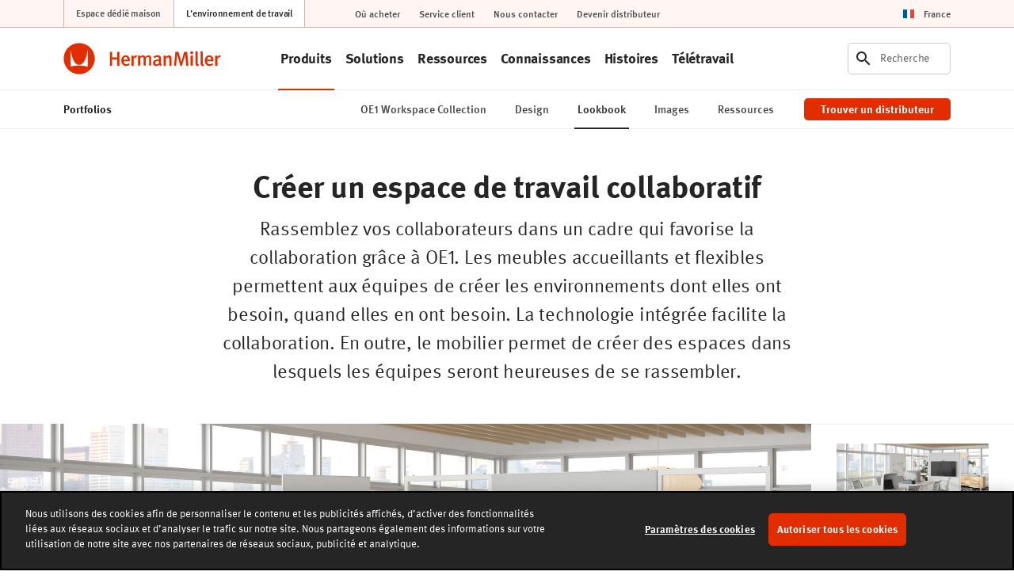

--- FILE ---
content_type: text/html; charset=UTF-8
request_url: https://www.hermanmiller.com/fr_fr/products/portfolios/oe1-workspace-collection/lookbook/explore-by-room/collaborative-workspace/
body_size: 19169
content:























<!DOCTYPE HTML>
<!--[if lt IE 7]>      <html lang="fr-FR"  class="no-js lt-ie9 lt-ie8 lt-ie7"> <![endif]-->
<!--[if IE 7]>         <html lang="fr-FR" class="no-js lt-ie9 lt-ie8"> <![endif]-->
<!--[if IE 8]>         <html lang="fr-FR" class="no-js lt-ie9"> <![endif]-->
<!--[if gt IE 8]><!--> <html lang="fr-FR" class="no-js"> <!--<![endif]-->



	




<head>
	

	



    
    
    
    
    
    
    
    
    
    
    




<meta charset="utf-8"/>


    <meta name="viewport" content="width=device-width, initial-scale=1.0, maximum-scale=1.0" />

    <meta name="google-maps-api-key" content="AIzaSyBrIc7YOOEqmIU6xyLNs5vY9-o16ZoqHvQ" />

    <meta name="google-natural-language-api-key" content="AIzaSyDVJsoUl63YnR9t5tbUjRZKsHi-mK7R818" />

    <meta name="baidu-maps-api-key" content="pL0Xfw281ukwo95RAn4IxAWOrFlaFB4N" />

    <meta name="description" content="Rassemblez vos collaborateurs dans un cadre qui favorise la collaboration grâce à OE1. Les meubles accueillants et flexibles permettent aux équipes de créer les environnements dont elles ont besoin, quand elles en ont besoin. La technologie intégrée facilite la collaboration. En outre, le mobilier permet de créer des espaces dans lesquels les équipes seront heureuses de se rassembler." />






	



    
    
    
    
    
    
    
    






    <meta property="og:type" content="website" />

    <meta property="og:title" content="Créer un espace de travail collaboratif" />

    <meta property="og:image" content="/content/dam/hmicom/page_assets/products/portfolios/oe1_workspace_collection/lookbook/2023/create_a_collaborative_workspace/setting_01/th_ebr_oe1_workspace_collection_create_a_collaborative_workspace_01.jpg" />

    <meta property="og:url" content="https://www.hermanmiller.com/fr_fr/products/portfolios/oe1-workspace-collection/lookbook/explore-by-room/collaborative-workspace/" />

    <meta property="og:description" content="Rassemblez vos collaborateurs dans un cadre qui favorise la collaboration grâce à OE1. Les meubles accueillants et flexibles permettent aux équipes de créer les environnements dont elles ont besoin, quand elles en ont besoin. La technologie intégrée facilite la collaboration. En outre, le mobilier permet de créer des espaces dans lesquels les équipes seront heureuses de se rassembler." />



    <meta name="twitter:card" content="summary_large_image" />

    <meta name="twitter:title" content="Créer un espace de travail collaboratif" />

    <meta name="twitter:description" content="Rassemblez vos collaborateurs dans un cadre qui favorise la collaboration grâce à OE1. Les meubles accueillants et flexibles permettent aux équipes de créer les environnements dont elles ont besoin," />

    <meta name="twitter:image" content="/content/dam/hmicom/page_assets/products/portfolios/oe1_workspace_collection/lookbook/2023/create_a_collaborative_workspace/setting_01/th_ebr_oe1_workspace_collection_create_a_collaborative_workspace_01.jpg" />






	




	

	




	

	






	



    
    
    
    
    
    
    
    




<link rel="canonical" href="https://www.hermanmiller.com/fr_fr/products/portfolios/oe1-workspace-collection/lookbook/explore-by-room/collaborative-workspace/"/>





	



    
    
    
    
    
    
    
    





<title>Créer un espace de travail collaboratif</title>





	




	





<link rel="stylesheet" href="/etc/designs/zg/hmicom-theme/desktop/css.asset.css/core/design.default.bootstrap.css"/>


	<!--[if lte IE 6]>
		
	<![endif]-->
	
	<!--[if IE 7]>
		
	<![endif]-->
	
	<!--[if IE 8]>
		
	<![endif]-->



	







	
		<link rel="shortcut icon" href="/content/dam/hmicom/icons/favicons/favicon.ico" type="image/vnd.microsoft.icon"/>
	
	


    





	








	







		<base href="https://www.hermanmiller.com/fr_fr/products/portfolios/oe1-workspace-collection/lookbook/explore-by-room/">
<script>var dataLayer = [{angular: true }];</script><base href="https://www.hermanmiller.com/fr_fr/products/portfolios/collection/explore-by-room/">

<script>var dataLayer = [{angular: true }];</script><!-- Start favicon -->
<link rel="apple-touch-icon" type="image/png" sizes="180x180" href="/content/dam/hmicom/icons/favicons/apple-touch-icon.png">
<link rel="icon" type="image/png" sizes="32x32" href="/content/dam/hmicom/icons/favicons/favicon-32x32.png">
<link rel="icon" type="image/png" sizes="16x16" href="/content/dam/hmicom/icons/favicons/favicon-16x16.png">
<link rel="icon" type="image/png" sizes="192x192" href="/content/dam/hmicom/icons/favicons/android-chrome-192x192.png">
<link rel="icon" type="image/png" sizes="256x256" href="/content/dam/hmicom/icons/favicons/android-chrome-256x256.png">
<link rel="mstile" type="image/png" sizes="150x150" href="/content/dam/hmicom/icons/favicons/mstile-150x150.png">
<link rel="manifest" href="/content/dam/hmicom/icons/favicons/manifest.json">
<meta name="msapplication-config" content="/content/dam/hmicom/icons/favicons/browserconfig.xml">
<link rel="mask-icon" href="/content/dam/hmicom/icons/favicons/safari-pinned-tab.svg" color="#e32d00">
<meta name="theme-color" content="#ffffff">
<!-- End favicon -->

<!-- OneTrust Cookies Consent Notice start for www.hermanmiller.com -->
<script src="https://cdn.cookielaw.org/scripttemplates/otSDKStub.js" data-document-language="true" type="text/javascript" charset="UTF-8" data-domain-script="2ee52832-edda-43a1-89f4-c572e7bda4fd"></script>
<script type="text/javascript">
function OptanonWrapper() { }
</script>
<!-- OneTrust Cookies Consent Notice end for www.hermanmiller.com -->

<!-- Google Tag Manager -->
<script>(function(w,d,s,l,i){w[l]=w[l]||[];w[l].push({'gtm.start':
new Date().getTime(),event:'gtm.js'});var f=d.getElementsByTagName(s)[0],
j=d.createElement(s),dl=l!='dataLayer'?'&l='+l:'';j.async=true;j.src=
'https://www.googletagmanager.com/gtm.js?id='+i+dl;f.parentNode.insertBefore(j,f);
})(window,document,'script','dataLayer','GTM-5DS28PP');</script>
<!-- End Google Tag Manager -->

<!-- New Relic -->
<script type="text/javascript">
window.NREUM||(NREUM={}),__nr_require=function(t,e,n){function r(n){if(!e[n]){var o=e[n]={exports:{}};t[n][0].call(o.exports,function(e){var o=t[n][1][e];return r(o||e)},o,o.exports)}return e[n].exports}if("function"==typeof __nr_require)return __nr_require;for(var o=0;o<n.length;o++)r(n[o]);return r}({1:[function(t,e,n){function r(t){try{s.console&&console.log(t)}catch(e){}}var o,i=t("ee"),a=t(25),s={};try{o=localStorage.getItem("__nr_flags").split(","),console&&"function"==typeof console.log&&(s.console=!0,o.indexOf("dev")!==-1&&(s.dev=!0),o.indexOf("nr_dev")!==-1&&(s.nrDev=!0))}catch(c){}s.nrDev&&i.on("internal-error",function(t){r(t.stack)}),s.dev&&i.on("fn-err",function(t,e,n){r(n.stack)}),s.dev&&(r("NR AGENT IN DEVELOPMENT MODE"),r("flags: "+a(s,function(t,e){return t}).join(", ")))},{}],2:[function(t,e,n){function r(t,e,n,r,s){try{l?l-=1:o(s||new UncaughtException(t,e,n),!0)}catch(f){try{i("ierr",[f,c.now(),!0])}catch(d){}}return"function"==typeof u&&u.apply(this,a(arguments))}function UncaughtException(t,e,n){this.message=t||"Uncaught error with no additional information",this.sourceURL=e,this.line=n}function o(t,e){var n=e?null:c.now();i("err",[t,n])}var i=t("handle"),a=t(26),s=t("ee"),c=t("loader"),f=t("gos"),u=window.onerror,d=!1,p="nr@seenError",l=0;c.features.err=!0,t(1),window.onerror=r;try{throw new Error}catch(h){"stack"in h&&(t(13),t(12),"addEventListener"in window&&t(6),c.xhrWrappable&&t(14),d=!0)}s.on("fn-start",function(t,e,n){d&&(l+=1)}),s.on("fn-err",function(t,e,n){d&&!n[p]&&(f(n,p,function(){return!0}),this.thrown=!0,o(n))}),s.on("fn-end",function(){d&&!this.thrown&&l>0&&(l-=1)}),s.on("internal-error",function(t){i("ierr",[t,c.now(),!0])})},{}],3:[function(t,e,n){t("loader").features.ins=!0},{}],4:[function(t,e,n){function r(){L++,C=g.hash,this[u]=y.now()}function o(){L--,g.hash!==C&&i(0,!0);var t=y.now();this[h]=~~this[h]+t-this[u],this[d]=t}function i(t,e){E.emit("newURL",[""+g,e])}function a(t,e){t.on(e,function(){this[e]=y.now()})}var s="-start",c="-end",f="-body",u="fn"+s,d="fn"+c,p="cb"+s,l="cb"+c,h="jsTime",m="fetch",v="addEventListener",w=window,g=w.location,y=t("loader");if(w[v]&&y.xhrWrappable){var x=t(10),b=t(11),E=t(8),O=t(6),R=t(13),P=t(7),T=t(14),N=t(9),M=t("ee"),S=M.get("tracer");t(16),y.features.spa=!0;var C,L=0;M.on(u,r),M.on(p,r),M.on(d,o),M.on(l,o),M.buffer([u,d,"xhr-done","xhr-resolved"]),O.buffer([u]),R.buffer(["setTimeout"+c,"clearTimeout"+s,u]),T.buffer([u,"new-xhr","send-xhr"+s]),P.buffer([m+s,m+"-done",m+f+s,m+f+c]),E.buffer(["newURL"]),x.buffer([u]),b.buffer(["propagate",p,l,"executor-err","resolve"+s]),S.buffer([u,"no-"+u]),N.buffer(["new-jsonp","cb-start","jsonp-error","jsonp-end"]),a(T,"send-xhr"+s),a(M,"xhr-resolved"),a(M,"xhr-done"),a(P,m+s),a(P,m+"-done"),a(N,"new-jsonp"),a(N,"jsonp-end"),a(N,"cb-start"),E.on("pushState-end",i),E.on("replaceState-end",i),w[v]("hashchange",i,!0),w[v]("load",i,!0),w[v]("popstate",function(){i(0,L>1)},!0)}},{}],5:[function(t,e,n){function r(t){}if(window.performance&&window.performance.timing&&window.performance.getEntriesByType){var o=t("ee"),i=t("handle"),a=t(13),s=t(12),c="learResourceTimings",f="addEventListener",u="resourcetimingbufferfull",d="bstResource",p="resource",l="-start",h="-end",m="fn"+l,v="fn"+h,w="bstTimer",g="pushState",y=t("loader");y.features.stn=!0,t(8),"addEventListener"in window&&t(6);var x=NREUM.o.EV;o.on(m,function(t,e){var n=t[0];n instanceof x&&(this.bstStart=y.now())}),o.on(v,function(t,e){var n=t[0];n instanceof x&&i("bst",[n,e,this.bstStart,y.now()])}),a.on(m,function(t,e,n){this.bstStart=y.now(),this.bstType=n}),a.on(v,function(t,e){i(w,[e,this.bstStart,y.now(),this.bstType])}),s.on(m,function(){this.bstStart=y.now()}),s.on(v,function(t,e){i(w,[e,this.bstStart,y.now(),"requestAnimationFrame"])}),o.on(g+l,function(t){this.time=y.now(),this.startPath=location.pathname+location.hash}),o.on(g+h,function(t){i("bstHist",[location.pathname+location.hash,this.startPath,this.time])}),f in window.performance&&(window.performance["c"+c]?window.performance[f](u,function(t){i(d,[window.performance.getEntriesByType(p)]),window.performance["c"+c]()},!1):window.performance[f]("webkit"+u,function(t){i(d,[window.performance.getEntriesByType(p)]),window.performance["webkitC"+c]()},!1)),document[f]("scroll",r,{passive:!0}),document[f]("keypress",r,!1),document[f]("click",r,!1)}},{}],6:[function(t,e,n){function r(t){for(var e=t;e&&!e.hasOwnProperty(u);)e=Object.getPrototypeOf(e);e&&o(e)}function o(t){s.inPlace(t,[u,d],"-",i)}function i(t,e){return t[1]}var a=t("ee").get("events"),s=t("wrap-function")(a,!0),c=t("gos"),f=XMLHttpRequest,u="addEventListener",d="removeEventListener";e.exports=a,"getPrototypeOf"in Object?(r(document),r(window),r(f.prototype)):f.prototype.hasOwnProperty(u)&&(o(window),o(f.prototype)),a.on(u+"-start",function(t,e){var n=t[1],r=c(n,"nr@wrapped",function(){function t(){if("function"==typeof n.handleEvent)return n.handleEvent.apply(n,arguments)}var e={object:t,"function":n}[typeof n];return e?s(e,"fn-",null,e.name||"anonymous"):n});this.wrapped=t[1]=r}),a.on(d+"-start",function(t){t[1]=this.wrapped||t[1]})},{}],7:[function(t,e,n){function r(t,e,n){var r=t[e];"function"==typeof r&&(t[e]=function(){var t=i(arguments),e={};o.emit(n+"before-start",[t],e);var a;e[m]&&e[m].dt&&(a=e[m].dt);var s=r.apply(this,t);return o.emit(n+"start",[t,a],s),s.then(function(t){return o.emit(n+"end",[null,t],s),t},function(t){throw o.emit(n+"end",[t],s),t})})}var o=t("ee").get("fetch"),i=t(26),a=t(25);e.exports=o;var s=window,c="fetch-",f=c+"body-",u=["arrayBuffer","blob","json","text","formData"],d=s.Request,p=s.Response,l=s.fetch,h="prototype",m="nr@context";d&&p&&l&&(a(u,function(t,e){r(d[h],e,f),r(p[h],e,f)}),r(s,"fetch",c),o.on(c+"end",function(t,e){var n=this;if(e){var r=e.headers.get("content-length");null!==r&&(n.rxSize=r),o.emit(c+"done",[null,e],n)}else o.emit(c+"done",[t],n)}))},{}],8:[function(t,e,n){var r=t("ee").get("history"),o=t("wrap-function")(r);e.exports=r;var i=window.history&&window.history.constructor&&window.history.constructor.prototype,a=window.history;i&&i.pushState&&i.replaceState&&(a=i),o.inPlace(a,["pushState","replaceState"],"-")},{}],9:[function(t,e,n){function r(t){function e(){c.emit("jsonp-end",[],p),t.removeEventListener("load",e,!1),t.removeEventListener("error",n,!1)}function n(){c.emit("jsonp-error",[],p),c.emit("jsonp-end",[],p),t.removeEventListener("load",e,!1),t.removeEventListener("error",n,!1)}var r=t&&"string"==typeof t.nodeName&&"script"===t.nodeName.toLowerCase();if(r){var o="function"==typeof t.addEventListener;if(o){var a=i(t.src);if(a){var u=s(a),d="function"==typeof u.parent[u.key];if(d){var p={};f.inPlace(u.parent,[u.key],"cb-",p),t.addEventListener("load",e,!1),t.addEventListener("error",n,!1),c.emit("new-jsonp",[t.src],p)}}}}}function o(){return"addEventListener"in window}function i(t){var e=t.match(u);return e?e[1]:null}function a(t,e){var n=t.match(p),r=n[1],o=n[3];return o?a(o,e[r]):e[r]}function s(t){var e=t.match(d);return e&&e.length>=3?{key:e[2],parent:a(e[1],window)}:{key:t,parent:window}}var c=t("ee").get("jsonp"),f=t("wrap-function")(c);if(e.exports=c,o()){var u=/[?&](?:callback|cb)=([^&#]+)/,d=/(.*)\.([^.]+)/,p=/^(\w+)(\.|$)(.*)$/,l=["appendChild","insertBefore","replaceChild"];Node&&Node.prototype&&Node.prototype.appendChild?f.inPlace(Node.prototype,l,"dom-"):(f.inPlace(HTMLElement.prototype,l,"dom-"),f.inPlace(HTMLHeadElement.prototype,l,"dom-"),f.inPlace(HTMLBodyElement.prototype,l,"dom-")),c.on("dom-start",function(t){r(t[0])})}},{}],10:[function(t,e,n){var r=t("ee").get("mutation"),o=t("wrap-function")(r),i=NREUM.o.MO;e.exports=r,i&&(window.MutationObserver=function(t){return this instanceof i?new i(o(t,"fn-")):i.apply(this,arguments)},MutationObserver.prototype=i.prototype)},{}],11:[function(t,e,n){function r(t){var e=a.context(),n=s(t,"executor-",e),r=new f(n);return a.context(r).getCtx=function(){return e},a.emit("new-promise",[r,e],e),r}function o(t,e){return e}var i=t("wrap-function"),a=t("ee").get("promise"),s=i(a),c=t(25),f=NREUM.o.PR;e.exports=a,f&&(window.Promise=r,["all","race"].forEach(function(t){var e=f[t];f[t]=function(n){function r(t){return function(){a.emit("propagate",[null,!o],i),o=o||!t}}var o=!1;c(n,function(e,n){Promise.resolve(n).then(r("all"===t),r(!1))});var i=e.apply(f,arguments),s=f.resolve(i);return s}}),["resolve","reject"].forEach(function(t){var e=f[t];f[t]=function(t){var n=e.apply(f,arguments);return t!==n&&a.emit("propagate",[t,!0],n),n}}),f.prototype["catch"]=function(t){return this.then(null,t)},f.prototype=Object.create(f.prototype,{constructor:{value:r}}),c(Object.getOwnPropertyNames(f),function(t,e){try{r[e]=f[e]}catch(n){}}),a.on("executor-start",function(t){t[0]=s(t[0],"resolve-",this),t[1]=s(t[1],"resolve-",this)}),a.on("executor-err",function(t,e,n){t[1](n)}),s.inPlace(f.prototype,["then"],"then-",o),a.on("then-start",function(t,e){this.promise=e,t[0]=s(t[0],"cb-",this),t[1]=s(t[1],"cb-",this)}),a.on("then-end",function(t,e,n){this.nextPromise=n;var r=this.promise;a.emit("propagate",[r,!0],n)}),a.on("cb-end",function(t,e,n){a.emit("propagate",[n,!0],this.nextPromise)}),a.on("propagate",function(t,e,n){this.getCtx&&!e||(this.getCtx=function(){if(t instanceof Promise)var e=a.context(t);return e&&e.getCtx?e.getCtx():this})}),r.toString=function(){return""+f})},{}],12:[function(t,e,n){var r=t("ee").get("raf"),o=t("wrap-function")(r),i="equestAnimationFrame";e.exports=r,o.inPlace(window,["r"+i,"mozR"+i,"webkitR"+i,"msR"+i],"raf-"),r.on("raf-start",function(t){t[0]=o(t[0],"fn-")})},{}],13:[function(t,e,n){function r(t,e,n){t[0]=a(t[0],"fn-",null,n)}function o(t,e,n){this.method=n,this.timerDuration=isNaN(t[1])?0:+t[1],t[0]=a(t[0],"fn-",this,n)}var i=t("ee").get("timer"),a=t("wrap-function")(i),s="setTimeout",c="setInterval",f="clearTimeout",u="-start",d="-";e.exports=i,a.inPlace(window,[s,"setImmediate"],s+d),a.inPlace(window,[c],c+d),a.inPlace(window,[f,"clearImmediate"],f+d),i.on(c+u,r),i.on(s+u,o)},{}],14:[function(t,e,n){function r(t,e){d.inPlace(e,["onreadystatechange"],"fn-",s)}function o(){var t=this,e=u.context(t);t.readyState>3&&!e.resolved&&(e.resolved=!0,u.emit("xhr-resolved",[],t)),d.inPlace(t,g,"fn-",s)}function i(t){y.push(t),h&&(b?b.then(a):v?v(a):(E=-E,O.data=E))}function a(){for(var t=0;t<y.length;t++)r([],y[t]);y.length&&(y=[])}function s(t,e){return e}function c(t,e){for(var n in t)e[n]=t[n];return e}t(6);var f=t("ee"),u=f.get("xhr"),d=t("wrap-function")(u),p=NREUM.o,l=p.XHR,h=p.MO,m=p.PR,v=p.SI,w="readystatechange",g=["onload","onerror","onabort","onloadstart","onloadend","onprogress","ontimeout"],y=[];e.exports=u;var x=window.XMLHttpRequest=function(t){var e=new l(t);try{u.emit("new-xhr",[e],e),e.addEventListener(w,o,!1)}catch(n){try{u.emit("internal-error",[n])}catch(r){}}return e};if(c(l,x),x.prototype=l.prototype,d.inPlace(x.prototype,["open","send"],"-xhr-",s),u.on("send-xhr-start",function(t,e){r(t,e),i(e)}),u.on("open-xhr-start",r),h){var b=m&&m.resolve();if(!v&&!m){var E=1,O=document.createTextNode(E);new h(a).observe(O,{characterData:!0})}}else f.on("fn-end",function(t){t[0]&&t[0].type===w||a()})},{}],15:[function(t,e,n){function r(t){if(!i(t))return null;var e=window.NREUM;if(!e.loader_config)return null;var n=(e.loader_config.accountID||"").toString()||null,r=(e.loader_config.agentID||"").toString()||null,s=(e.loader_config.trustKey||"").toString()||null;if(!n||!r)return null;var c=a.generateCatId(),f=a.generateCatId(),u=Date.now(),d=o(c,f,u,n,r,s);return{header:d,guid:c,traceId:f,timestamp:u}}function o(t,e,n,r,o,i){var a="btoa"in window&&"function"==typeof window.btoa;if(!a)return null;var s={v:[0,1],d:{ty:"Browser",ac:r,ap:o,id:t,tr:e,ti:n}};return i&&r!==i&&(s.d.tk=i),btoa(JSON.stringify(s))}function i(t){var e=!1,n=!1,r={};if("init"in NREUM&&"distributed_tracing"in NREUM.init&&(r=NREUM.init.distributed_tracing,n=!!r.enabled),n)if(t.sameOrigin)e=!0;else if(r.allowed_origins instanceof Array)for(var o=0;o<r.allowed_origins.length;o++){var i=s(r.allowed_origins[o]);if(t.hostname===i.hostname&&t.protocol===i.protocol&&t.port===i.port){e=!0;break}}return n&&e}var a=t(23),s=t(17);e.exports={generateTracePayload:r,shouldGenerateTrace:i}},{}],16:[function(t,e,n){function r(t){var e=this.params,n=this.metrics;if(!this.ended){this.ended=!0;for(var r=0;r<p;r++)t.removeEventListener(d[r],this.listener,!1);e.aborted||(n.duration=a.now()-this.startTime,this.loadCaptureCalled||4!==t.readyState?null==e.status&&(e.status=0):i(this,t),n.cbTime=this.cbTime,u.emit("xhr-done",[t],t),s("xhr",[e,n,this.startTime]))}}function o(t,e){var n=c(e),r=t.params;r.host=n.hostname+":"+n.port,r.pathname=n.pathname,t.parsedOrigin=c(e),t.sameOrigin=t.parsedOrigin.sameOrigin}function i(t,e){t.params.status=e.status;var n=v(e,t.lastSize);if(n&&(t.metrics.rxSize=n),t.sameOrigin){var r=e.getResponseHeader("X-NewRelic-App-Data");r&&(t.params.cat=r.split(", ").pop())}t.loadCaptureCalled=!0}var a=t("loader");if(a.xhrWrappable){var s=t("handle"),c=t(17),f=t(15).generateTracePayload,u=t("ee"),d=["load","error","abort","timeout"],p=d.length,l=t("id"),h=t(21),m=t(20),v=t(18),w=window.XMLHttpRequest;a.features.xhr=!0,t(14),t(7),u.on("new-xhr",function(t){var e=this;e.totalCbs=0,e.called=0,e.cbTime=0,e.end=r,e.ended=!1,e.xhrGuids={},e.lastSize=null,e.loadCaptureCalled=!1,t.addEventListener("load",function(n){i(e,t)},!1),h&&(h>34||h<10)||window.opera||t.addEventListener("progress",function(t){e.lastSize=t.loaded},!1)}),u.on("open-xhr-start",function(t){this.params={method:t[0]},o(this,t[1]),this.metrics={}}),u.on("open-xhr-end",function(t,e){"loader_config"in NREUM&&"xpid"in NREUM.loader_config&&this.sameOrigin&&e.setRequestHeader("X-NewRelic-ID",NREUM.loader_config.xpid);var n=f(this.parsedOrigin);n&&n.header&&(e.setRequestHeader("newrelic",n.header),this.dt=n)}),u.on("send-xhr-start",function(t,e){var n=this.metrics,r=t[0],o=this;if(n&&r){var i=m(r);i&&(n.txSize=i)}this.startTime=a.now(),this.listener=function(t){try{"abort"!==t.type||o.loadCaptureCalled||(o.params.aborted=!0),("load"!==t.type||o.called===o.totalCbs&&(o.onloadCalled||"function"!=typeof e.onload))&&o.end(e)}catch(n){try{u.emit("internal-error",[n])}catch(r){}}};for(var s=0;s<p;s++)e.addEventListener(d[s],this.listener,!1)}),u.on("xhr-cb-time",function(t,e,n){this.cbTime+=t,e?this.onloadCalled=!0:this.called+=1,this.called!==this.totalCbs||!this.onloadCalled&&"function"==typeof n.onload||this.end(n)}),u.on("xhr-load-added",function(t,e){var n=""+l(t)+!!e;this.xhrGuids&&!this.xhrGuids[n]&&(this.xhrGuids[n]=!0,this.totalCbs+=1)}),u.on("xhr-load-removed",function(t,e){var n=""+l(t)+!!e;this.xhrGuids&&this.xhrGuids[n]&&(delete this.xhrGuids[n],this.totalCbs-=1)}),u.on("addEventListener-end",function(t,e){e instanceof w&&"load"===t[0]&&u.emit("xhr-load-added",[t[1],t[2]],e)}),u.on("removeEventListener-end",function(t,e){e instanceof w&&"load"===t[0]&&u.emit("xhr-load-removed",[t[1],t[2]],e)}),u.on("fn-start",function(t,e,n){e instanceof w&&("onload"===n&&(this.onload=!0),("load"===(t[0]&&t[0].type)||this.onload)&&(this.xhrCbStart=a.now()))}),u.on("fn-end",function(t,e){this.xhrCbStart&&u.emit("xhr-cb-time",[a.now()-this.xhrCbStart,this.onload,e],e)}),u.on("fetch-before-start",function(t){var e,n=t[1]||{};"string"==typeof t[0]?e=t[0]:t[0]&&t[0].url&&(e=t[0].url),e&&(this.parsedOrigin=c(e),this.sameOrigin=this.parsedOrigin.sameOrigin);var r=f(this.parsedOrigin);if(r&&r.header){var o=r.header;if("string"==typeof t[0]){var i={};for(var a in n)i[a]=n[a];i.headers=new Headers(n.headers||{}),i.headers.set("newrelic",o),this.dt=r,t.length>1?t[1]=i:t.push(i)}else t[0]&&t[0].headers&&(t[0].headers.append("newrelic",o),this.dt=r)}})}},{}],17:[function(t,e,n){var r={};e.exports=function(t){if(t in r)return r[t];var e=document.createElement("a"),n=window.location,o={};e.href=t,o.port=e.port;var i=e.href.split("://");!o.port&&i[1]&&(o.port=i[1].split("/")[0].split("@").pop().split(":")[1]),o.port&&"0"!==o.port||(o.port="https"===i[0]?"443":"80"),o.hostname=e.hostname||n.hostname,o.pathname=e.pathname,o.protocol=i[0],"/"!==o.pathname.charAt(0)&&(o.pathname="/"+o.pathname);var a=!e.protocol||":"===e.protocol||e.protocol===n.protocol,s=e.hostname===document.domain&&e.port===n.port;return o.sameOrigin=a&&(!e.hostname||s),"/"===o.pathname&&(r[t]=o),o}},{}],18:[function(t,e,n){function r(t,e){var n=t.responseType;return"json"===n&&null!==e?e:"arraybuffer"===n||"blob"===n||"json"===n?o(t.response):"text"===n||"document"===n||""===n||void 0===n?o(t.responseText):void 0}var o=t(20);e.exports=r},{}],19:[function(t,e,n){function r(){}function o(t,e,n){return function(){return i(t,[f.now()].concat(s(arguments)),e?null:this,n),e?void 0:this}}var i=t("handle"),a=t(25),s=t(26),c=t("ee").get("tracer"),f=t("loader"),u=NREUM;"undefined"==typeof window.newrelic&&(newrelic=u);var d=["setPageViewName","setCustomAttribute","setErrorHandler","finished","addToTrace","inlineHit","addRelease"],p="api-",l=p+"ixn-";a(d,function(t,e){u[e]=o(p+e,!0,"api")}),u.addPageAction=o(p+"addPageAction",!0),u.setCurrentRouteName=o(p+"routeName",!0),e.exports=newrelic,u.interaction=function(){return(new r).get()};var h=r.prototype={createTracer:function(t,e){var n={},r=this,o="function"==typeof e;return i(l+"tracer",[f.now(),t,n],r),function(){if(c.emit((o?"":"no-")+"fn-start",[f.now(),r,o],n),o)try{return e.apply(this,arguments)}catch(t){throw c.emit("fn-err",[arguments,this,t],n),t}finally{c.emit("fn-end",[f.now()],n)}}}};a("actionText,setName,setAttribute,save,ignore,onEnd,getContext,end,get".split(","),function(t,e){h[e]=o(l+e)}),newrelic.noticeError=function(t,e){"string"==typeof t&&(t=new Error(t)),i("err",[t,f.now(),!1,e])}},{}],20:[function(t,e,n){e.exports=function(t){if("string"==typeof t&&t.length)return t.length;if("object"==typeof t){if("undefined"!=typeof ArrayBuffer&&t instanceof ArrayBuffer&&t.byteLength)return t.byteLength;if("undefined"!=typeof Blob&&t instanceof Blob&&t.size)return t.size;if(!("undefined"!=typeof FormData&&t instanceof FormData))try{return JSON.stringify(t).length}catch(e){return}}}},{}],21:[function(t,e,n){var r=0,o=navigator.userAgent.match(/Firefox[\/\s](\d+\.\d+)/);o&&(r=+o[1]),e.exports=r},{}],22:[function(t,e,n){function r(t,e){var n=t.getEntries();n.forEach(function(t){"first-paint"===t.name?c("timing",["fp",Math.floor(t.startTime)]):"first-contentful-paint"===t.name&&c("timing",["fcp",Math.floor(t.startTime)])})}function o(t,e){var n=t.getEntries();n.length>0&&c("lcp",[n[n.length-1]])}function i(t){if(t instanceof u&&!p){var e,n=Math.round(t.timeStamp);e=n>1e12?Date.now()-n:f.now()-n,p=!0,c("timing",["fi",n,{type:t.type,fid:e}])}}if(!("init"in NREUM&&"page_view_timing"in NREUM.init&&"enabled"in NREUM.init.page_view_timing&&NREUM.init.page_view_timing.enabled===!1)){var a,s,c=t("handle"),f=t("loader"),u=NREUM.o.EV;if("PerformanceObserver"in window&&"function"==typeof window.PerformanceObserver){a=new PerformanceObserver(r),s=new PerformanceObserver(o);try{a.observe({entryTypes:["paint"]}),s.observe({entryTypes:["largest-contentful-paint"]})}catch(d){}}if("addEventListener"in document){var p=!1,l=["click","keydown","mousedown","pointerdown","touchstart"];l.forEach(function(t){document.addEventListener(t,i,!1)})}}},{}],23:[function(t,e,n){function r(){function t(){return e?15&e[n++]:16*Math.random()|0}var e=null,n=0,r=window.crypto||window.msCrypto;r&&r.getRandomValues&&(e=r.getRandomValues(new Uint8Array(31)));for(var o,i="xxxxxxxx-xxxx-4xxx-yxxx-xxxxxxxxxxxx",a="",s=0;s<i.length;s++)o=i[s],"x"===o?a+=t().toString(16):"y"===o?(o=3&t()|8,a+=o.toString(16)):a+=o;return a}function o(){function t(){return e?15&e[n++]:16*Math.random()|0}var e=null,n=0,r=window.crypto||window.msCrypto;r&&r.getRandomValues&&Uint8Array&&(e=r.getRandomValues(new Uint8Array(31)));for(var o=[],i=0;i<16;i++)o.push(t().toString(16));return o.join("")}e.exports={generateUuid:r,generateCatId:o}},{}],24:[function(t,e,n){function r(t,e){if(!o)return!1;if(t!==o)return!1;if(!e)return!0;if(!i)return!1;for(var n=i.split("."),r=e.split("."),a=0;a<r.length;a++)if(r[a]!==n[a])return!1;return!0}var o=null,i=null,a=/Version\/(\S+)\s+Safari/;if(navigator.userAgent){var s=navigator.userAgent,c=s.match(a);c&&s.indexOf("Chrome")===-1&&s.indexOf("Chromium")===-1&&(o="Safari",i=c[1])}e.exports={agent:o,version:i,match:r}},{}],25:[function(t,e,n){function r(t,e){var n=[],r="",i=0;for(r in t)o.call(t,r)&&(n[i]=e(r,t[r]),i+=1);return n}var o=Object.prototype.hasOwnProperty;e.exports=r},{}],26:[function(t,e,n){function r(t,e,n){e||(e=0),"undefined"==typeof n&&(n=t?t.length:0);for(var r=-1,o=n-e||0,i=Array(o<0?0:o);++r<o;)i[r]=t[e+r];return i}e.exports=r},{}],27:[function(t,e,n){e.exports={exists:"undefined"!=typeof window.performance&&window.performance.timing&&"undefined"!=typeof window.performance.timing.navigationStart}},{}],ee:[function(t,e,n){function r(){}function o(t){function e(t){return t&&t instanceof r?t:t?c(t,s,i):i()}function n(n,r,o,i){if(!p.aborted||i){t&&t(n,r,o);for(var a=e(o),s=m(n),c=s.length,f=0;f<c;f++)s[f].apply(a,r);var d=u[y[n]];return d&&d.push([x,n,r,a]),a}}function l(t,e){g[t]=m(t).concat(e)}function h(t,e){var n=g[t];if(n)for(var r=0;r<n.length;r++)n[r]===e&&n.splice(r,1)}function m(t){return g[t]||[]}function v(t){return d[t]=d[t]||o(n)}function w(t,e){f(t,function(t,n){e=e||"feature",y[n]=e,e in u||(u[e]=[])})}var g={},y={},x={on:l,addEventListener:l,removeEventListener:h,emit:n,get:v,listeners:m,context:e,buffer:w,abort:a,aborted:!1};return x}function i(){return new r}function a(){(u.api||u.feature)&&(p.aborted=!0,u=p.backlog={})}var s="nr@context",c=t("gos"),f=t(25),u={},d={},p=e.exports=o();p.backlog=u},{}],gos:[function(t,e,n){function r(t,e,n){if(o.call(t,e))return t[e];var r=n();if(Object.defineProperty&&Object.keys)try{return Object.defineProperty(t,e,{value:r,writable:!0,enumerable:!1}),r}catch(i){}return t[e]=r,r}var o=Object.prototype.hasOwnProperty;e.exports=r},{}],handle:[function(t,e,n){function r(t,e,n,r){o.buffer([t],r),o.emit(t,e,n)}var o=t("ee").get("handle");e.exports=r,r.ee=o},{}],id:[function(t,e,n){function r(t){var e=typeof t;return!t||"object"!==e&&"function"!==e?-1:t===window?0:a(t,i,function(){return o++})}var o=1,i="nr@id",a=t("gos");e.exports=r},{}],loader:[function(t,e,n){function r(){if(!E++){var t=b.info=NREUM.info,e=l.getElementsByTagName("script")[0];if(setTimeout(u.abort,3e4),!(t&&t.licenseKey&&t.applicationID&&e))return u.abort();f(y,function(e,n){t[e]||(t[e]=n)}),c("mark",["onload",a()+b.offset],null,"api");var n=l.createElement("script");n.src="https://"+t.agent,e.parentNode.insertBefore(n,e)}}function o(){"complete"===l.readyState&&i()}function i(){c("mark",["domContent",a()+b.offset],null,"api")}function a(){return O.exists&&performance.now?Math.round(performance.now()):(s=Math.max((new Date).getTime(),s))-b.offset}var s=(new Date).getTime(),c=t("handle"),f=t(25),u=t("ee"),d=t(24),p=window,l=p.document,h="addEventListener",m="attachEvent",v=p.XMLHttpRequest,w=v&&v.prototype;NREUM.o={ST:setTimeout,SI:p.setImmediate,CT:clearTimeout,XHR:v,REQ:p.Request,EV:p.Event,PR:p.Promise,MO:p.MutationObserver};var g=""+location,y={beacon:"bam.nr-data.net",errorBeacon:"bam.nr-data.net",agent:"js-agent.newrelic.com/nr-spa-1167.min.js"},x=v&&w&&w[h]&&!/CriOS/.test(navigator.userAgent),b=e.exports={offset:s,now:a,origin:g,features:{},xhrWrappable:x,userAgent:d};t(19),t(22),l[h]?(l[h]("DOMContentLoaded",i,!1),p[h]("load",r,!1)):(l[m]("onreadystatechange",o),p[m]("onload",r)),c("mark",["firstbyte",s],null,"api");var E=0,O=t(27)},{}],"wrap-function":[function(t,e,n){function r(t){return!(t&&t instanceof Function&&t.apply&&!t[a])}var o=t("ee"),i=t(26),a="nr@original",s=Object.prototype.hasOwnProperty,c=!1;e.exports=function(t,e){function n(t,e,n,o){function nrWrapper(){var r,a,s,c;try{a=this,r=i(arguments),s="function"==typeof n?n(r,a):n||{}}catch(f){p([f,"",[r,a,o],s])}u(e+"start",[r,a,o],s);try{return c=t.apply(a,r)}catch(d){throw u(e+"err",[r,a,d],s),d}finally{u(e+"end",[r,a,c],s)}}return r(t)?t:(e||(e=""),nrWrapper[a]=t,d(t,nrWrapper),nrWrapper)}function f(t,e,o,i){o||(o="");var a,s,c,f="-"===o.charAt(0);for(c=0;c<e.length;c++)s=e[c],a=t[s],r(a)||(t[s]=n(a,f?s+o:o,i,s))}function u(n,r,o){if(!c||e){var i=c;c=!0;try{t.emit(n,r,o,e)}catch(a){p([a,n,r,o])}c=i}}function d(t,e){if(Object.defineProperty&&Object.keys)try{var n=Object.keys(t);return n.forEach(function(n){Object.defineProperty(e,n,{get:function(){return t[n]},set:function(e){return t[n]=e,e}})}),e}catch(r){p([r])}for(var o in t)s.call(t,o)&&(e[o]=t[o]);return e}function p(e){try{t.emit("internal-error",e)}catch(n){}}return t||(t=o),n.inPlace=f,n.flag=a,n}},{}]},{},["loader",2,16,5,3,4]);
;NREUM.loader_config={accountID:"1504694",trustKey:"1504694",agentID:"40725083",licenseKey:"6f699e9d6a",applicationID:"40725083"}
;NREUM.info={beacon:"bam.nr-data.net",errorBeacon:"bam.nr-data.net",licenseKey:"6f699e9d6a",applicationID:"40725083",sa:1}
</script>
<!-- End New Relic -->


	






	





    
  
  
    
  <meta class="swiftype" name="page_category" data-type="string" content="other"/>
  <meta class="swiftype" name="page_description" data-type="string" content="Rassemblez vos collaborateurs dans un cadre qui favorise la collaboration grâce à OE1. Les meubles accueillants et flexibles permettent aux équipes de créer les environnements dont elles ont besoin, quand elles en ont besoin. La technologie intégrée facilite la collaboration. En outre, le mobilier permet de créer des espaces dans lesquels les équipes seront heureuses de se rassembler."/>

    
    
  




</head>
	







<body class="page-products page-portfolios page-oe1-workspace-collection page-lookbook page-explore-by-room page-collaborative-workspace  layout-default template-room-category grid-bootstrap" data-theme-path="/etc/designs/zg/hmicom-theme/desktop" data-path-id="67c14d448595ffea1d9e565ff9ea067e">
	




	

	











	











	







	<!-- Google Tag Manager (noscript) -->
<noscript><iframe src="https://www.googletagmanager.com/ns.html?id=GTM-5DS28PP"
height="0" width="0" style="display:none;visibility:hidden"></iframe></noscript>
<!-- End Google Tag Manager (noscript) -->


	





	





<div class="container-fluid"><div class="row"><div id="header" class="col-md-12"><div class="row"><div class="layout-outer"><div class="layout-inner"><div class="col-md-12 default-style">





    
    
        
        





    
        <a id="036610338" style="visibility:hidden"></a>
    



    
	
	<div class="snippetReference component section reference-header first odd last default-style"> 
 <div class="inner"> 
  <div class="component-content"> 
   





    
        <a id="0901483982" style="visibility:hidden"></a>
    



    
	
	<div class="localeJson component section first odd default-style"> 
 <script type="application/json" id="localeJson">
            {"country":{"code":"fr","name":"france"},"language":{"code":"fr","name":"french"},"lang":"fr_fr","site":"fr_fr"}
        </script> 
</div>
	

    
	
	<div class="box component section col-md-12 even boxed-super background-accent-pink-5 box-utility-navigation box-utility-navigation-marketplace-style"> 
  
 <div class="component-content" id="2039566346"> 
  <div class="content paragraphSystem"> 
   <a id="0788785292" style="visibility:hidden"></a> 
   <div class="snippetReference component section col-xs-8 col-sm-3 col-md-3 reference-marketplace-utility-navigation first odd default-style"> 
    <div class="inner"> 
     <div class="component-content"> 
      





    
        <a id="01291062360" style="visibility:hidden"></a>
    



    
	
	<div class="box component section first odd last box-marketplace-utility-nav"> 
  
 <div class="component-content" id="01624196380"> 
  <div class="content paragraphSystem"> 
   <a id="2144864334" style="visibility:hidden"></a> 
   <div class="box component section first odd default-style"> 
     
    <div class="component-content" id="1224084618"> 
     <div class="content paragraphSystem"> 
      <a id="1612469236" style="visibility:hidden"></a> 
      <div class="richText component section first odd background-accent-pink-5"> 
       <div class="component-content"> 
        <div class="richText-content"> 
         <p><a href="https://frstore.hermanmiller.com/"><span class="text-gray-70">Espace dédié maison</span></a></p> 
        </div> 
       </div> 
      </div> 
      <div class="richText component section even last background-accent-pink-5"> 
       <div class="component-content"> 
        <div class="richText-content"> 
         <p><span class="text-gray-70"><span class="text-nano-medium-1">Boutique en ligne Herman Miller</span></span></p> 
         <p><span class="text-gray-70"><span class="text-micro-2">Vous souhaitez équiper votre maison? Consultez notre boutique en ligne pour vos besoins au travail et à la maison.</span></span><br> </p> 
        </div> 
       </div> 
      </div> 
     </div> 
    </div> 
   </div> 
   <div class="box component section even last box-marketplace-utility-nav-active"> 
     
    <div class="component-content" id="1272422922"> 
     <div class="content paragraphSystem"> 
      <a id="0388994700" style="visibility:hidden"></a> 
      <div class="richText component section first odd background-accent-white"> 
       <div class="component-content"> 
        <div class="richText-content"> 
         <p><a href="https://www.hermanmiller.com/fr_fr/">L’environnement de travail</a></p> 
        </div> 
       </div> 
      </div> 
      <div class="richText component section even last background-accent-white"> 
       <div class="component-content"> 
        <div class="richText-content"> 
         <p><span class="text-nano-medium-1">Apprendre et planifier</span></p> 
         <p><span class="text-micro-2">Depuis plus de 100 ans, Herman Miller propose des solutions qui résistent à l’épreuve du temps. Découvrez des produits et des ressources conçus pour révéler le meilleur de chacun.</span><br> </p> 
        </div> 
       </div> 
      </div> 
     </div> 
    </div> 
   </div> 
  </div> 
 </div> 
</div>
	



 
     </div> 
    </div> 
   </div> 
   <div class="richText component section col-xs-5 col-sm-4 col-md-6 even richText-horizontal-unordered-list richText-utility-navigation"> 
    <div class="component-content"> 
     <div class="richText-content"> 
      <ul> 
       <li><a href="https://www.hermanmiller.com/fr_fr/where-to-buy/">Où acheter</a></li> 
       <li><a href="https://www.hermanmiller.com/fr_fr/customer-service/">Service client</a></li> 
       <li><a href="https://www.hermanmiller.com/fr_fr/contact/">Nous contacter</a></li> 
       <li><a href="https://www.hermanmiller.com/fr_fr/contact/become-a-herman-miller-dealer/">Devenir distributeur</a></li> 
      </ul> 
     </div> 
    </div> 
   </div> 
   <div class="parametrizedhtml component section col-xs-4 col-sm-9 col-md-2 col-lg-3 reference-market-link odd last default-style"> 
    <div class="component-content"> 
     <div class="component market-link"> 
      <div class="component-content"> 
       <div class="market-link-container"> 
        <a href="https://www.hermanmiller.com/fr_fr/location-selector/" title="France"> <span class="market-link-flag"><img src="/content/dam/hmicom/app_assets/icons/flags/header_footer/France.png" alt alt="France.png" title="France.png"></span> <span class="market-link-name">France</span> </a> 
       </div> 
      </div> 
     </div> 
    </div> 
   </div> 
  </div> 
 </div> 
</div>
	

    
	
	<div class="ghost section">

</div>

	

    
	
	<div class="box component section col-md-12 even box-header boxed-super"> 
  
 <div class="component-content" id="01908852632"> 
  <div class="content paragraphSystem"> 
   <a id="01000554030" style="visibility:hidden"></a> 
   <div class="image component section col-xs-8 col-md-2 col-lg-2 first odd logo-global"> 
    <div class="component-content left"> 
     <div class="analytics-image-tracking"></div> 
     <a href="https://www.hermanmiller.com/fr_fr/"> <img src="/content/dam/hmicom-application/icons/logos/hm-logo-caption.svg" alt title="Herman Miller" alt="hm-logo-caption.svg"> </a> 
    </div> 
   </div> 
   <div class="tabs component section col-md-8 col-lg-8 even main-navigation"> 
    <div class="component-content" id="1436161435"> 
     <div class="tabs-nav"> 
      <ul class="tabs-nav-list clearfix"> 
       <li class="tabs-nav-item odd first is-active"> <a href="#tab-1436161435-0"> 
         <div class="tabMenuItem component section item_0 fixed-component"> 
          <div class=""> 
           <span class="text-wrapper">Produits</span> 
          </div> 
         </div> </a> </li> 
       <li class="tabs-nav-item even "> <a href="#tab-1436161435-1"> 
         <div class="tabMenuItem component section item_1 fixed-component"> 
          <div class=""> 
           <span class="text-wrapper">Solutions</span> 
          </div> 
         </div> </a> </li> 
       <li class="tabs-nav-item odd "> <a href="#tab-1436161435-2"> 
         <div class="tabMenuItem component section item_2 fixed-component"> 
          <div class=""> 
           <span class="text-wrapper">Ressources</span> 
          </div> 
         </div> </a> </li> 
       <li class="tabs-nav-item even "> <a href="#tab-1436161435-3"> 
         <div class="tabMenuItem component section item_3 fixed-component"> 
          <div class=""> 
           <span class="text-wrapper">Connaissances</span> 
          </div> 
         </div> </a> </li> 
       <li class="tabs-nav-item odd "> <a href="#tab-1436161435-4"> 
         <div class="tabMenuItem component section item_4 fixed-component"> 
          <div class=""> 
           <span class="text-wrapper">Histoires</span> 
          </div> 
         </div> </a> </li> 
       <li class="tabs-nav-item even last "> <a href="#tab-1436161435-5"> 
         <div class="tabMenuItem component section item_5 fixed-component"> 
          <div class=""> 
           <span class="text-wrapper">Télétravail</span> 
          </div> 
         </div> </a> </li> 
      </ul> 
      <div class="tabs-nav-switcher tabs-nav-switcher-left is-hidden"></div> 
      <div class="tabs-nav-switcher tabs-nav-switcher-right is-hidden"></div> 
     </div> 
     <div id="tab-1436161435-0" class="tabs-content"> 
      <div class="tabContent component section fixed-component"> 
       <div class="content paragraphSystem"> 
        <a id="1164579589" style="visibility:hidden"></a> 
        <div class="snippetReference component section reference-products first odd last default-style"> 
         <div class="inner"> 
          <div class="component-content"> 
           





    
        <a id="859317601" style="visibility:hidden"></a>
    



    
	
	<div class="box component section col-md-3 first odd default-style"> 
  
 <div class="component-content" id="0435460067"> 
  <div class="content paragraphSystem"> 
   <a id="01896715129" style="visibility:hidden"></a> 
   <div class="link section col-xs-12 first odd default-style"> 
    <div class="component link"> 
     <div class="component-content"> 
      <a href="https://www.hermanmiller.com/fr_fr/products/seating/">Sièges</a> 
     </div> 
    </div> 
   </div> 
   <div class="navigation component section col-xs-12 even default-style"> 
    <div class="component-content" id="0884792164"> 
     <div class="analytics-navigation-tracking"></div> 
     <button class="navigation-mobile-menu"></button> 
     <ul class="navigation-root navigation-branch navigation-level1"> 
      <li class="odd first last has-children navigation-item navigation-level1 page-seating"> <a href="https://www.hermanmiller.com/fr_fr/products/seating/" title="Sièges" class="navigation-item-title">Sièges <span tabindex="0" class="navigation-item-decoration"></span> </a> 
       <ul class="navigation-root navigation-branch navigation-level2"> 
        <li class="odd first navigation-item navigation-level2 page-office-chairs"> <a href="https://www.hermanmiller.com/fr_fr/products/seating/office-chairs/" title="Sièges de bureau" class="navigation-item-title">Sièges de bureau <span tabindex="0" class="navigation-item-decoration"></span> </a> </li> 
        <li class="even navigation-item navigation-level2 page-side-chairs"> <a href="https://www.hermanmiller.com/fr_fr/products/seating/side-chairs/" title="Sièges d’appoint" class="navigation-item-title">Sièges d’appoint <span tabindex="0" class="navigation-item-decoration"></span> </a> </li> 
        <li class="odd navigation-item navigation-level2 page-stacking-chairs"> <a href="https://www.hermanmiller.com/fr_fr/products/seating/stacking-chairs/" title="Sièges empilables" class="navigation-item-title">Sièges empilables <span tabindex="0" class="navigation-item-decoration"></span> </a> </li> 
        <li class="even navigation-item navigation-level2 page-nesting-chairs"> <a href="https://www.hermanmiller.com/fr_fr/products/seating/nesting-chairs/" title="Nesting Chairs" class="navigation-item-title">Nesting Chairs <span tabindex="0" class="navigation-item-decoration"></span> </a> </li> 
        <li class="odd navigation-item navigation-level2 page-esd-seating"> <a href="https://www.hermanmiller.com/fr_fr/products/seating/esd-seating/" title="Sièges ESD" class="navigation-item-title">Sièges ESD <span tabindex="0" class="navigation-item-decoration"></span> </a> </li> 
        <li class="even navigation-item navigation-level2 page-stools"> <a href="https://www.hermanmiller.com/fr_fr/products/seating/stools/" title="Tabourets hauts" class="navigation-item-title">Tabourets hauts <span tabindex="0" class="navigation-item-decoration"></span> </a> </li> 
        <li class="odd navigation-item navigation-level2 page-lounge-seating"> <a href="https://www.hermanmiller.com/fr_fr/products/seating/lounge-seating/" title="Sièges lounge" class="navigation-item-title">Sièges lounge <span tabindex="0" class="navigation-item-decoration"></span> </a> </li> 
        <li class="even navigation-item navigation-level2 page-benches"> <a href="https://www.hermanmiller.com/fr_fr/products/seating/benches/" title="Banquettes" class="navigation-item-title">Banquettes <span tabindex="0" class="navigation-item-decoration"></span> </a> </li> 
        <li class="odd last navigation-item navigation-level2 page-all-seating"> <a href="https://www.hermanmiller.com/fr_fr/products/seating/all-seating/" title="Tous les sièges" class="navigation-item-title">Tous les sièges <span tabindex="0" class="navigation-item-decoration"></span> </a> </li> 
       </ul> </li> 
     </ul> 
    </div> 
   </div> 
   <div class="link section col-xs-12 odd last default-style"> 
    <div class="component link"> 
     <div class="component-content"> 
      <a href="https://www.hermanmiller.com/fr_fr/products/gaming/">Boutique Gaming</a> 
     </div> 
    </div> 
   </div> 
  </div> 
 </div> 
</div>
	

    
	
	<div class="box component section col-md-3 even default-style"> 
  
 <div class="component-content" id="463989905"> 
  <div class="content paragraphSystem"> 
   <a id="0523420421" style="visibility:hidden"></a> 
   <div class="link section col-xs-12 first odd default-style"> 
    <div class="component link"> 
     <div class="component-content"> 
      <a href="https://www.hermanmiller.com/fr_fr/products/workspaces/">Bureaux et espaces de travail</a> 
     </div> 
    </div> 
   </div> 
   <div class="navigation component section col-xs-12 even default-style"> 
    <div class="component-content" id="870591916"> 
     <div class="analytics-navigation-tracking"></div> 
     <button class="navigation-mobile-menu"></button> 
     <ul class="navigation-root navigation-branch navigation-level1"> 
      <li class="odd first last has-children navigation-item navigation-level1 page-workspaces"> <a href="https://www.hermanmiller.com/fr_fr/products/workspaces/" title="Bureaux et espaces de travail" class="navigation-item-title">Bureaux et espaces de travail <span tabindex="0" class="navigation-item-decoration"></span> </a> 
       <ul class="navigation-root navigation-branch navigation-level2"> 
        <li class="odd first navigation-item navigation-level2 page-workstations-and-desks"> <a href="https://www.hermanmiller.com/fr_fr/products/workspaces/workstations-and-desks/" title="Bureaux et postes de travail" class="navigation-item-title">Bureaux et postes de travail <span tabindex="0" class="navigation-item-decoration"></span> </a> </li> 
        <li class="even navigation-item navigation-level2 page-private-office"> <a href="https://www.hermanmiller.com/fr_fr/products/workspaces/private-office/" title="Bureau privé" class="navigation-item-title">Bureau privé <span tabindex="0" class="navigation-item-decoration"></span> </a> </li> 
        <li class="odd navigation-item navigation-level2 page-collaborative-furniture"> <a href="https://www.hermanmiller.com/fr_fr/products/workspaces/collaborative-furniture/" title="Mobilier collaboratif" class="navigation-item-title">Mobilier collaboratif <span tabindex="0" class="navigation-item-decoration"></span> </a> </li> 
        <li class="even navigation-item navigation-level2 page-sit-stand"> <a href="https://www.hermanmiller.com/fr_fr/products/workspaces/sit-stand/" title="Position assise à debout" class="navigation-item-title">Position assise à debout <span tabindex="0" class="navigation-item-decoration"></span> </a> </li> 
        <li class="odd navigation-item navigation-level2 page-space-division"> <a href="https://www.hermanmiller.com/fr_fr/products/workspaces/space-division/" title="Division de l’espace" class="navigation-item-title">Division de l’espace <span tabindex="0" class="navigation-item-decoration"></span> </a> </li> 
        <li class="even last navigation-item navigation-level2 page-all-workspaces"> <a href="https://www.hermanmiller.com/fr_fr/products/workspaces/all-workspaces/" title="Tous les espaces de travail" class="navigation-item-title">Tous les espaces de travail <span tabindex="0" class="navigation-item-decoration"></span> </a> </li> 
       </ul> </li> 
     </ul> 
    </div> 
   </div> 
   <div class="link section col-xs-12 odd default-style"> 
    <div class="component link"> 
     <div class="component-content"> 
      <a href="https://www.hermanmiller.com/fr_fr/products/tables/">Tables</a> 
     </div> 
    </div> 
   </div> 
   <div class="navigation component section col-xs-12 even last default-style"> 
    <div class="component-content" id="01056725020"> 
     <div class="analytics-navigation-tracking"></div> 
     <button class="navigation-mobile-menu"></button> 
     <ul class="navigation-root navigation-branch navigation-level1"> 
      <li class="odd first last has-children navigation-item navigation-level1 page-tables"> <a href="https://www.hermanmiller.com/fr_fr/products/tables/" title="Tables" class="navigation-item-title">Tables <span tabindex="0" class="navigation-item-decoration"></span> </a> 
       <ul class="navigation-root navigation-branch navigation-level2"> 
        <li class="odd first navigation-item navigation-level2 page-meeting-tables"> <a href="https://www.hermanmiller.com/fr_fr/products/tables/meeting-tables/" title="Tables de réunion" class="navigation-item-title">Tables de réunion <span tabindex="0" class="navigation-item-decoration"></span> </a> </li> 
        <li class="even navigation-item navigation-level2 page-standing-height-tables"> <a href="https://www.hermanmiller.com/fr_fr/products/tables/standing-height-tables/" title="Tables hautes" class="navigation-item-title">Tables hautes <span tabindex="0" class="navigation-item-decoration"></span> </a> </li> 
        <li class="odd navigation-item navigation-level2 page-sit-stand-tables"> <a href="https://www.hermanmiller.com/fr_fr/products/tables/sit-stand-tables/" title="Tables assis-debout" class="navigation-item-title">Tables assis-debout <span tabindex="0" class="navigation-item-decoration"></span> </a> </li> 
        <li class="even navigation-item navigation-level2 page-training-tables"> <a href="https://www.hermanmiller.com/fr_fr/products/tables/training-tables/" title="Table de formation" class="navigation-item-title">Table de formation <span tabindex="0" class="navigation-item-decoration"></span> </a> </li> 
        <li class="odd navigation-item navigation-level2 page-cafe-tables"> <a href="https://www.hermanmiller.com/fr_fr/products/tables/cafe-tables/" title="Tables basses" class="navigation-item-title">Tables basses <span tabindex="0" class="navigation-item-decoration"></span> </a> </li> 
        <li class="even navigation-item navigation-level2 page-occasional-tables"> <a href="https://www.hermanmiller.com/fr_fr/products/tables/occasional-tables/" title="Tables occasionnelles" class="navigation-item-title">Tables occasionnelles <span tabindex="0" class="navigation-item-decoration"></span> </a> </li> 
        <li class="odd last navigation-item navigation-level2 page-all-tables"> <a href="https://www.hermanmiller.com/fr_fr/products/tables/all-tables/" title="Toutes les tables" class="navigation-item-title">Toutes les tables <span tabindex="0" class="navigation-item-decoration"></span> </a> </li> 
       </ul> </li> 
     </ul> 
    </div> 
   </div> 
  </div> 
 </div> 
</div>
	

    
	
	<div class="box component section col-md-3 odd default-style"> 
  
 <div class="component-content" id="967058677"> 
  <div class="content paragraphSystem"> 
   <a id="634179935" style="visibility:hidden"></a> 
   <div class="link section col-xs-12 first odd default-style"> 
    <div class="component link"> 
     <div class="component-content"> 
      <a href="https://www.hermanmiller.com/fr_fr/products/storage/">Rangement</a> 
     </div> 
    </div> 
   </div> 
   <div class="navigation component section col-xs-12 even default-style"> 
    <div class="component-content" id="1368816144"> 
     <div class="analytics-navigation-tracking"></div> 
     <button class="navigation-mobile-menu"></button> 
     <ul class="navigation-root navigation-branch navigation-level1"> 
      <li class="odd first last has-children navigation-item navigation-level1 page-all-storage"> <a href="https://www.hermanmiller.com/fr_fr/products/storage/all-storage/" title="Tous les rangements" class="navigation-item-title">Tous les rangements <span tabindex="0" class="navigation-item-decoration"></span> </a> 
       <ul class="navigation-root navigation-branch navigation-level2"> 
        <li class="odd first last navigation-item navigation-level2 page-all-storage"> <a href="https://www.hermanmiller.com/fr_fr/products/storage/" title="Tous les rangements" class="navigation-item-title">Tous les rangements <span tabindex="0" class="navigation-item-decoration"></span> </a> </li> 
       </ul> </li> 
     </ul> 
    </div> 
   </div> 
   <div class="link section col-xs-12 odd default-style"> 
    <div class="component link"> 
     <div class="component-content"> 
      <a href="https://www.hermanmiller.com/fr_fr/products/space-division/">Division de l’espace</a> 
     </div> 
    </div> 
   </div> 
   <div class="navigation component section col-xs-12 even default-style"> 
    <div class="component-content" id="715507908"> 
     <div class="analytics-navigation-tracking"></div> 
     <button class="navigation-mobile-menu"></button> 
     <ul class="navigation-root navigation-branch navigation-level1"> 
      <li class="odd first last has-children navigation-item navigation-level1 page-space-division"> <a href="https://www.hermanmiller.com/fr_fr/products/space-division/" title="Division de l’espace" class="navigation-item-title">Division de l’espace <span tabindex="0" class="navigation-item-decoration"></span> </a> 
       <ul class="navigation-root navigation-branch navigation-level2"> 
        <li class="odd first navigation-item navigation-level2 page-room-dividers"> <a href="https://www.hermanmiller.com/fr_fr/products/space-division/room-dividers/" title="Room Dividers" class="navigation-item-title">Room Dividers <span tabindex="0" class="navigation-item-decoration"></span> </a> </li> 
        <li class="even navigation-item navigation-level2 page-privacy-screens"> <a href="https://www.hermanmiller.com/fr_fr/products/space-division/privacy-screens/" title="Écrans de séparation" class="navigation-item-title">Écrans de séparation <span tabindex="0" class="navigation-item-decoration"></span> </a> </li> 
        <li class="odd navigation-item navigation-level2 page-freestanding-screens"> <a href="https://www.hermanmiller.com/fr_fr/products/space-division/freestanding-screens/" title="Écrans autoportants" class="navigation-item-title">Écrans autoportants <span tabindex="0" class="navigation-item-decoration"></span> </a> </li> 
        <li class="even navigation-item navigation-level2 page-work-pods"> <a href="https://www.hermanmiller.com/fr_fr/products/space-division/work-pods/" title="Work Pods" class="navigation-item-title">Work Pods <span tabindex="0" class="navigation-item-decoration"></span> </a> </li> 
        <li class="odd last navigation-item navigation-level2 page-all-space-division"> <a href="https://www.hermanmiller.com/fr_fr/products/space-division/all-space-division/" title="All Space Division" class="navigation-item-title">All Space Division <span tabindex="0" class="navigation-item-decoration"></span> </a> </li> 
       </ul> </li> 
     </ul> 
    </div> 
   </div> 
   <div class="link section col-xs-12 odd default-style"> 
    <div class="component link"> 
    </div> 
   </div> 
   <div class="navigation component section col-xs-12 even last default-style"> 
   </div> 
  </div> 
 </div> 
</div>
	

    
	
	<div class="box component section col-md-3 even last default-style"> 
  
 <div class="component-content" id="0978669218"> 
  <div class="content paragraphSystem"> 
   <a id="02003245880" style="visibility:hidden"></a> 
   <div class="link section col-xs-12 first odd default-style"> 
    <div class="component link"> 
     <div class="component-content"> 
      <a href="https://www.hermanmiller.com/fr_fr/products/accessories/">Accessoires</a> 
     </div> 
    </div> 
   </div> 
   <div class="navigation component section col-xs-12 even default-style"> 
    <div class="component-content" id="980184360"> 
     <div class="analytics-navigation-tracking"></div> 
     <button class="navigation-mobile-menu"></button> 
     <ul class="navigation-root navigation-branch navigation-level1"> 
      <li class="odd first last has-children navigation-item navigation-level1 page-accessories"> <a href="https://www.hermanmiller.com/fr_fr/products/accessories/" title="Accessoires" class="navigation-item-title">Accessoires <span tabindex="0" class="navigation-item-decoration"></span> </a> 
       <ul class="navigation-root navigation-branch navigation-level2"> 
        <li class="odd first navigation-item navigation-level2 page-technology-support"> <a href="https://www.hermanmiller.com/fr_fr/products/accessories/technology-support/" title="Support technologie" class="navigation-item-title">Support technologie <span tabindex="0" class="navigation-item-decoration"></span> </a> </li> 
        <li class="even navigation-item navigation-level2 page-power-access"> <a href="https://www.hermanmiller.com/fr_fr/products/accessories/power-access/" title="Alimentation" class="navigation-item-title">Alimentation <span tabindex="0" class="navigation-item-decoration"></span> </a> </li> 
        <li class="odd navigation-item navigation-level2 page-lighting"> <a href="https://www.hermanmiller.com/fr_fr/products/accessories/lighting/" title="Éclairage" class="navigation-item-title">Éclairage <span tabindex="0" class="navigation-item-decoration"></span> </a> </li> 
        <li class="even navigation-item navigation-level2 page-desk-accessories"> <a href="https://www.hermanmiller.com/fr_fr/products/accessories/desk-accessories/" title="Accessoires de bureau" class="navigation-item-title">Accessoires de bureau <span tabindex="0" class="navigation-item-decoration"></span> </a> </li> 
        <li class="odd last navigation-item navigation-level2 page-all-accessories"> <a href="https://www.hermanmiller.com/fr_fr/products/accessories/all-accessories/" title="Tous les accessoires" class="navigation-item-title">Tous les accessoires <span tabindex="0" class="navigation-item-decoration"></span> </a> </li> 
       </ul> </li> 
     </ul> 
    </div> 
   </div> 
   <div class="link section col-xs-12 odd default-style"> 
    <div class="component link"> 
     <div class="component-content"> 
      <a href="https://www.hermanmiller.com/fr_fr/products/portfolios/">Portfolios</a> 
     </div> 
    </div> 
   </div> 
   <div class="navigation component section col-xs-12 even last default-style"> 
    <div class="component-content" id="1616501043"> 
     <div class="analytics-navigation-tracking"></div> 
     <button class="navigation-mobile-menu"></button> 
     <ul class="navigation-root navigation-branch navigation-level1"> 
      <li class="odd first last has-children navigation-item navigation-level1 page-portfolios"> <a href="https://www.hermanmiller.com/fr_fr/products/portfolios/" title="Présentation" class="navigation-item-title">Présentation <span tabindex="0" class="navigation-item-decoration"></span> </a> 
       <ul class="navigation-root navigation-branch navigation-level2"> 
        <li class="odd first navigation-item navigation-level2 page-lifestyle-portfolio"> <a href="https://www.hermanmiller.com/fr_fr/products/portfolios/lifestyle-portfolio/" title="Gamme Art de vivre" class="navigation-item-title">Gamme Art de vivre <span tabindex="0" class="navigation-item-decoration"></span> </a> </li> 
        <li class="even last navigation-item navigation-level2 page-oe1-workspace-collection"> <a href="https://www.hermanmiller.com/fr_fr/products/portfolios/oe1-workspace-collection/" title="OE1 Workspace Collection" class="navigation-item-title">OE1 Workspace Collection <span tabindex="0" class="navigation-item-decoration"></span> </a> </li> 
       </ul> </li> 
     </ul> 
    </div> 
   </div> 
  </div> 
 </div> 
</div>
	



 
          </div> 
         </div> 
        </div> 
       </div> 
      </div> 
     </div> 
     <div id="tab-1436161435-1" class="tabs-content"> 
      <div class="tabContent component section fixed-component"> 
       <div class="content paragraphSystem"> 
        <a id="755755364" style="visibility:hidden"></a> 
        <div class="snippetReference component section col-xs-12 reference-solutions first odd last default-style"> 
         <div class="inner"> 
          <div class="component-content"> 
           





    
        <a id="1731260933" style="visibility:hidden"></a>
    



    
	
	<div class="box component section col-md-3 first odd default-style"> 
  
 <div class="component-content" id="01580907839"> 
  <div class="content paragraphSystem"> 
   <a id="01006017749" style="visibility:hidden"></a> 
   <div class="link section col-xs-12 first odd default-style"> 
    <div class="component link"> 
    </div> 
   </div> 
   <div class="link section col-xs-12 even default-style"> 
    <div class="component link"> 
     <div class="component-content"> 
      <a href="https://www.hermanmiller.com/fr_fr/solutions/small-medium-business/">Petites et moyennes entreprises</a> 
     </div> 
    </div> 
   </div> 
   <div class="navigation component section col-xs-12 odd default-style"> 
    <div class="component-content" id="1327783800"> 
     <div class="analytics-navigation-tracking"></div> 
     <button class="navigation-mobile-menu"></button> 
     <ul class="navigation-root navigation-branch navigation-level1"> 
      <li class="odd first last navigation-item navigation-level1 page-small-medium-business"> <a href="https://www.hermanmiller.com/fr_fr/solutions/small-medium-business/" title="Présentation" class="navigation-item-title">Présentation <span tabindex="0" class="navigation-item-decoration"></span> </a> </li> 
     </ul> 
    </div> 
   </div> 
   <div class="link section col-xs-12 even default-style"> 
    <div class="component link"> 
     <div class="component-content"> 
      <a href="https://www.hermanmiller.com/fr_fr/solutions/home/">Domicile</a> 
     </div> 
    </div> 
   </div> 
   <div class="navigation component section col-xs-12 odd last default-style"> 
    <div class="component-content" id="1554349560"> 
     <div class="analytics-navigation-tracking"></div> 
     <button class="navigation-mobile-menu"></button> 
     <ul class="navigation-root navigation-branch navigation-level1"> 
      <li class="odd first last has-children navigation-item navigation-level1 page-home"> <a href="https://www.hermanmiller.com/fr_fr/solutions/home/work-from-home/" title="Home Furniture - Herman Miller" class="navigation-item-title">Home Furniture - Herman Miller <span tabindex="0" class="navigation-item-decoration"></span> </a> 
       <ul class="navigation-root navigation-branch navigation-level2"> 
        <li class="odd first last navigation-item navigation-level2 page-work-from-home"> <a href="https://www.hermanmiller.com/fr_fr/solutions/home/work-from-home/" title="Travaillez de chez vous" class="navigation-item-title">Travaillez de chez vous <span tabindex="0" class="navigation-item-decoration"></span> </a> </li> 
       </ul> </li> 
     </ul> 
    </div> 
   </div> 
  </div> 
 </div> 
</div>
	

    
	
	<div class="box component section col-md-3 even default-style"> 
  
 <div class="component-content" id="1725680181"> 
  <div class="content paragraphSystem"> 
   <a id="1487615647" style="visibility:hidden"></a> 
   <div class="link section col-xs-12 first odd default-style"> 
    <div class="component link"> 
     <div class="component-content"> 
      <a href="https://www.hermanmiller.com/fr_fr/solutions/education/">Enseignement</a> 
     </div> 
    </div> 
   </div> 
   <div class="navigation component section col-xs-12 even default-style"> 
    <div class="component-content" id="931290960"> 
     <div class="analytics-navigation-tracking"></div> 
     <button class="navigation-mobile-menu"></button> 
     <ul class="navigation-root navigation-branch navigation-level1"> 
      <li class="odd first last navigation-item navigation-level1 page-education"> <a href="https://www.hermanmiller.com/fr_fr/solutions/education/" title="Présentation" class="navigation-item-title">Présentation <span tabindex="0" class="navigation-item-decoration"></span> </a> </li> 
     </ul> 
    </div> 
   </div> 
   <div class="link section col-xs-12 odd default-style"> 
    <div class="component link"> 
    </div> 
   </div> 
   <div class="navigation component section col-xs-12 even last default-style"> 
   </div> 
  </div> 
 </div> 
</div>
	

    
	
	<div class="box component section col-md-3 odd default-style"> 
  
 <div class="component-content" id="1424751569"> 
  <div class="content paragraphSystem"> 
   <a id="01448211397" style="visibility:hidden"></a> 
   <div class="navigation component section col-xs-12 first odd last default-style"> 
   </div> 
  </div> 
 </div> 
</div>
	

    
	
	<div class="box component section col-md-3 even last default-style"> 
  
 <div class="component-content" id="0520976326"> 
  <div class="content paragraphSystem"> 
   <a id="209330084" style="visibility:hidden"></a> 
   <div class="link section col-xs-12 first odd default-style"> 
    <div class="component link"> 
    </div> 
   </div> 
   <div class="navigation component section col-xs-12 even last default-style"> 
   </div> 
  </div> 
 </div> 
</div>
	



 
          </div> 
         </div> 
        </div> 
       </div> 
      </div> 
     </div> 
     <div id="tab-1436161435-2" class="tabs-content"> 
      <div class="tabContent component section fixed-component"> 
       <div class="content paragraphSystem"> 
        <a id="346931139" style="visibility:hidden"></a> 
        <div class="snippetReference component section col-xs-12 reference-resources first odd last default-style"> 
         <div class="inner"> 
          <div class="component-content"> 
           





    
        <a id="1875011354" style="visibility:hidden"></a>
    



    
	
	<div class="box component section col-md-3 first odd default-style"> 
  
 <div class="component-content" id="1807492438"> 
  <div class="content paragraphSystem"> 
   <a id="0304947008" style="visibility:hidden"></a> 
   <div class="link section col-xs-12 first odd default-style"> 
    <div class="component link"> 
     <div class="component-content"> 
      <a href="https://www.hermanmiller.com/fr_fr/resources/images/">Images</a> 
     </div> 
    </div> 
   </div> 
   <div class="navigation component section col-xs-12 even last default-style"> 
    <div class="component-content" id="0772036751"> 
     <div class="analytics-navigation-tracking"></div> 
     <button class="navigation-mobile-menu"></button> 
     <ul class="navigation-root navigation-branch navigation-level1"> 
      <li class="odd first last has-children navigation-item navigation-level1 page-images"> <a href="https://www.hermanmiller.com/fr_fr/resources/images/" title="Images" class="navigation-item-title">Images <span tabindex="0" class="navigation-item-decoration"></span> </a> 
       <ul class="navigation-root navigation-branch navigation-level2"> 
        <li class="odd first last navigation-item navigation-level2 page-search-images"> <a href="https://www.hermanmiller.com/fr_fr/resources/images/" title="Rechercher des images" class="navigation-item-title">Rechercher des images <span tabindex="0" class="navigation-item-decoration"></span> </a> </li> 
       </ul> </li> 
     </ul> 
    </div> 
   </div> 
  </div> 
 </div> 
</div>
	

    
	
	<div class="box component section col-md-3 even default-style"> 
  
 <div class="component-content" id="1144796810"> 
  <div class="content paragraphSystem"> 
   <a id="0275218956" style="visibility:hidden"></a> 
   <div class="link section col-xs-12 first odd default-style"> 
    <div class="component link"> 
     <div class="component-content"> 
      <a href="https://www.hermanmiller.com/fr_fr/resources/3d-models-and-planning-tools/">Modèles 3D et outils de planification</a> 
     </div> 
    </div> 
   </div> 
   <div class="navigation component section col-xs-12 even last default-style"> 
    <div class="component-content" id="963140773"> 
     <div class="analytics-navigation-tracking"></div> 
     <button class="navigation-mobile-menu"></button> 
     <ul class="navigation-root navigation-branch navigation-level1"> 
      <li class="odd first last has-children navigation-item navigation-level1 page-3d-models-and-planning-tools"> <a href="https://www.hermanmiller.com/fr_fr/resources/3d-models-and-planning-tools/" title="Présentation" class="navigation-item-title">Présentation <span tabindex="0" class="navigation-item-decoration"></span> </a> 
       <ul class="navigation-root navigation-branch navigation-level2"> 
        <li class="odd first navigation-item navigation-level2 page-product-models"> <a href="https://www.hermanmiller.com/fr_fr/resources/3d-models-and-planning-tools/product-models/" title="Modèles de produits" class="navigation-item-title">Modèles de produits <span tabindex="0" class="navigation-item-decoration"></span> </a> </li> 
        <li class="even last navigation-item navigation-level2 page-planning-ideas"> <a href="https://www.hermanmiller.com/fr_fr/resources/3d-models-and-planning-tools/planning-ideas/" title="Idées de planification" class="navigation-item-title">Idées de planification <span tabindex="0" class="navigation-item-decoration"></span> </a> </li> 
       </ul> </li> 
     </ul> 
    </div> 
   </div> 
  </div> 
 </div> 
</div>
	

    
	
	<div class="box component section col-md-3 odd default-style"> 
  
 <div class="component-content" id="597236252"> 
  <div class="content paragraphSystem"> 
   <a id="0261509242" style="visibility:hidden"></a> 
   <div class="link section col-xs-12 first odd default-style"> 
    <div class="component link"> 
     <div class="component-content"> 
      <a href="https://www.hermanmiller.com/fr_fr/resources/materials/">Materials</a> 
     </div> 
    </div> 
   </div> 
   <div class="navigation component section col-xs-12 even last default-style"> 
    <div class="component-content" id="057136585"> 
     <div class="analytics-navigation-tracking"></div> 
     <button class="navigation-mobile-menu"></button> 
     <ul class="navigation-root navigation-branch navigation-level1"> 
      <li class="odd first last has-children navigation-item navigation-level1 page-materials"> <a href="https://www.hermanmiller.com/fr_fr/resources/materials/" title="Matériaux" class="navigation-item-title">Matériaux <span tabindex="0" class="navigation-item-decoration"></span> </a> 
       <ul class="navigation-root navigation-branch navigation-level2"> 
        <li class="odd first navigation-item navigation-level2 page-new-and-notable"> <a href="https://www.hermanmiller.com/fr_fr/resources/materials/new-and-notable/" title="Nouveaux et notables" class="navigation-item-title">Nouveaux et notables <span tabindex="0" class="navigation-item-decoration"></span> </a> </li> 
        <li class="even navigation-item navigation-level2 page-application-charts"> <a href="https://www.hermanmiller.com/fr_fr/resources/materials/application-charts/" title="Graphiques d'application" class="navigation-item-title">Graphiques d'application <span tabindex="0" class="navigation-item-decoration"></span> </a> </li> 
        <li class="odd navigation-item navigation-level2 page-chip-charts"> <a href="https://www.hermanmiller.com/fr_fr/resources/materials/chip-charts/" title="Chip Charts" class="navigation-item-title">Chip Charts <span tabindex="0" class="navigation-item-decoration"></span> </a> </li> 
        <li class="even last navigation-item navigation-level2 page-resources"> <a href="https://www.hermanmiller.com/fr_fr/resources/materials/resources/" title="Entretien des matériaux et guides" class="navigation-item-title">Entretien des matériaux et guides <span tabindex="0" class="navigation-item-decoration"></span> </a> </li> 
       </ul> </li> 
     </ul> 
    </div> 
   </div> 
  </div> 
 </div> 
</div>
	

    
	
	<div class="box component section col-md-3 even last default-style"> 
  
 <div class="component-content" id="01348491643"> 
  <div class="content paragraphSystem"> 
   <a id="1396032239" style="visibility:hidden"></a> 
   <div class="link section col-xs-12 first odd default-style"> 
    <div class="component link"> 
    </div> 
   </div> 
   <div class="navigation component section col-xs-12 even last default-style"> 
   </div> 
  </div> 
 </div> 
</div>
	



 
          </div> 
         </div> 
        </div> 
       </div> 
      </div> 
     </div> 
     <div id="tab-1436161435-3" class="tabs-content"> 
      <div class="tabContent component section fixed-component"> 
       <div class="content paragraphSystem"> 
        <a id="061893086" style="visibility:hidden"></a> 
        <div class="parametrizedhtml component section col-xs-12 reference-tab-link first odd last default-style"> 
         <div class="component-content"> 
          <div class="component tab-link"> 
           <div class="component-content"> 
            <a href="https://www.hermanmiller.com/fr_fr/research/">link</a> 
           </div> 
          </div> 
         </div> 
        </div> 
       </div> 
      </div> 
     </div> 
     <div id="tab-1436161435-4" class="tabs-content"> 
      <div class="tabContent component section fixed-component"> 
       <div class="content paragraphSystem"> 
        <a id="0470717311" style="visibility:hidden"></a> 
        <div class="parametrizedhtml component section col-xs-12 reference-tab-link first odd last default-style"> 
         <div class="component-content"> 
          <div class="component tab-link"> 
           <div class="component-content"> 
            <a href="https://www.hermanmiller.com/fr_fr/stories/why-magazine/">link</a> 
           </div> 
          </div> 
         </div> 
        </div> 
       </div> 
      </div> 
     </div> 
     <div id="tab-1436161435-5" class="tabs-content"> 
      <div class="tabContent component section fixed-component"> 
       <div class="content paragraphSystem"> 
        <a id="0879541536" style="visibility:hidden"></a> 
        <div class="parametrizedhtml component section col-xs-12 reference-tab-link first odd last default-style"> 
         <div class="component-content"> 
          <div class="component tab-link"> 
           <div class="component-content"> 
            <a href="https://www.hermanmiller.com/fr_fr/solutions/home/work-from-home/">link</a> 
           </div> 
          </div> 
         </div> 
        </div> 
       </div> 
      </div> 
     </div> 
    </div> 
   </div> 
   <div class="headerSwiftypeSearch section col-xs-12 col-md-2 odd last default-style"> 
    <div class="component-content"> 
     <script type="text/javascript">(function(w,d,t,u,n,s,e){w['SwiftypeObject']=n;w[n]=w[n]||function(){(w[n].q=w[n].q||[]).push(arguments);};s=d.createElement(t);e=d.getElementsByTagName(t)[0];s.async=1;s.src=u;e.parentNode.insertBefore(s,e);})(window,document,'script','https://s.swiftypecdn.com/install/v2/st.js','_st');_st('install','2ikjyeSy1SaynsTQdPKc','2.0.0');</script> 
     <div class="swiftype-search" data-enginekey="zjYhry6XAemcCXKQS_tJ" data-ariatogglesearch="Toggle Search" data-resultsurl="https://www.hermanmiller.com/fr_fr/search-results/"> 
      <div class="headerSwiftypeSearchActiveOption visuallyhidden" aria-live="assertive" aria-atomic="true"></div> 
      <div class="headerSwiftypeSearchResultsNotifier visuallyhidden" aria-live="assertive" aria-atomic="true" aria-relevant="all"> 
       <span>0</span> Résultats trouvés 
      </div> 
      <label for="swiftype-search" style="display:none">Recherche</label> 
      <input maxlength="27" type="text" aria-label="Rechercher (commencez à saisir le mot, puis utilisez les flèches vers le haut et vers le bas pour choisir une option dans la liste)" id="swiftype-search" placeholder="Recherche"> 
      <span class="search-cancel-button" role="button" tabindex="0" aria-label="Effacer la recherche"></span> 
     </div> 
    </div> 
   </div> 
  </div> 
 </div> 
</div>
	

    
	
	<div class="link section col-xs-12 odd last mobile-navigation-link"> 
 <div class="component link"> 
  <div class="component-content"> 
   <a>Présentation</a> 
  </div> 
 </div> 
</div>
	



 
  </div> 
 </div> 
</div>
	




        
            <div class="header paragraphSystem">





    
        <a id="01791650201" style="visibility:hidden"></a>
    



    
	
	<div class="box component section col-xs-12 first odd last box-local-navigation boxed"> 
  
 <div class="component-content" id="1194217205"> 
  <div class="content paragraphSystem"> 
   <a id="1133312863" style="visibility:hidden"></a> 
   <div class="box component section first odd default-style"> 
     
    <div class="component-content" id="1944653595"> 
     <div class="content paragraphSystem"> 
      <a id="1806710149" style="visibility:hidden"></a> 
      <div class="link section first odd last local-nav-title"> 
       <div class="component link"> 
        <div class="component-content"> 
         <a href="https://www.hermanmiller.com/fr_fr/products/portfolios/oe1-workspace-collection/">Portfolios</a> 
        </div> 
       </div> 
      </div> 
     </div> 
    </div> 
   </div> 
   <div class="navigation component section even default-style"> 
    <div class="component-content" id="436690628"> 
     <div class="analytics-navigation-tracking"></div> 
     <button class="navigation-mobile-menu"></button> 
     <ul class="navigation-root navigation-branch navigation-level1"> 
      <li class="odd first last has-children has-active-child navigation-item navigation-level1 page-oe1-workspace-collection"> <a href="https://www.hermanmiller.com/fr_fr/products/portfolios/oe1-workspace-collection/" title="OE1 Workspace Collection" class="navigation-item-title">OE1 Workspace Collection <span tabindex="0" class="navigation-item-decoration"></span> </a> 
       <ul class="navigation-root navigation-branch navigation-level2"> 
        <li class="odd first navigation-item navigation-level2 page-design-story"> <a href="https://www.hermanmiller.com/fr_fr/products/portfolios/oe1-workspace-collection/design-story/" title="Design" class="navigation-item-title">Design <span tabindex="0" class="navigation-item-decoration"></span> </a> </li> 
        <li class="even has-active-child navigation-item navigation-level2 page-lookbook"> <a href="https://www.hermanmiller.com/fr_fr/products/portfolios/oe1-workspace-collection/lookbook/" title="Lookbook" class="navigation-item-title">Lookbook <span tabindex="0" class="navigation-item-decoration"></span> </a> </li> 
        <li class="odd navigation-item navigation-level2 page-product-images"> <a href="https://www.hermanmiller.com/fr_fr/products/portfolios/oe1-workspace-collection/product-images/" title="Images" class="navigation-item-title">Images <span tabindex="0" class="navigation-item-decoration"></span> </a> </li> 
        <li class="even last navigation-item navigation-level2 page-pro-resources"> <a href="https://www.hermanmiller.com/fr_fr/products/portfolios/oe1-workspace-collection/pro-resources/" title="Ressources" class="navigation-item-title">Ressources <span tabindex="0" class="navigation-item-decoration"></span> </a> </li> 
       </ul> </li> 
     </ul> 
    </div> 
   </div> 
   <div class="link section odd last local-navigation-cta"> 
    <div class="component link"> 
     <div class="component-content"> 
      <a href="https://www.hermanmiller.com/fr_fr/where-to-buy/contact-a-dealer/">Trouver un distributeur</a> 
     </div> 
    </div> 
   </div> 
  </div> 
 </div> 
</div>
	



</div>

        
    

</div></div></div></div></div><div id="content" class="col-md-12"><div class="row"><div class="layout-outer"><div class="layout-inner"><div class="col-md-12 default-style">





    
    
        
        










        
            <div class="content paragraphSystem">





    
        <a id="449641439" style="visibility:hidden"></a>
    



    
	
	<div class="exploreByRoom section col-xs-12 first odd last default-style"> 
 <div class="exploreByRoomApp" data-dictionary="{&quot;items&quot;:[{&quot;applicationTitle&quot;:&quot;[Insert application title]&quot;},{&quot;productsRoomLabel&quot;:&quot;Produits présentés dans cette pièce&quot;},{&quot;toggleProductPreviewAriaLabel&quot;:&quot;Basculer entre les aperçus de produit&quot;},{&quot;closeProductPreviewAriaLabel&quot;:&quot;Fermer l’aperçu du produit&quot;},{&quot;showAriaLabel&quot;:&quot;Afficher&quot;},{&quot;imageResolutionText&quot;:&quot;Résolution des images téléchargées&quot;},{&quot;imageHighText&quot;:&quot;Haute&quot;},{&quot;imageMedText&quot;:&quot;Moyenne&quot;},{&quot;imageLowText&quot;:&quot;Faible&quot;}]}"> 
  <ui-view></ui-view> 
 </div> 
</div>
	



</div>

        
    

</div></div></div></div></div><div id="footer" class="col-md-12"><div class="row"><div class="layout-outer"><div class="layout-inner"><div class="col-md-12 default-style">





    
    
        
        





    
        <a id="2036420112" style="visibility:hidden"></a>
    



    
	
	<div class="snippetReference component section reference-footer first odd last default-style"> 
 <div class="inner"> 
  <div class="component-content"> 
   





    
        <a id="1341990500" style="visibility:hidden"></a>
    



    
	
	<div class="box component section first odd boxed"> 
  
 <div class="component-content" id="306796221"> 
  <div class="content paragraphSystem"> 
   <a id="2015869735" style="visibility:hidden"></a> 
   <div class="image component section col-lg-1 first odd image-footer-logo"> 
    <div class="component-content left"> 
     <div class="analytics-image-tracking"></div> 
     <a href="https://www.hermanmiller.com/fr_fr/"> <img src="/content/dam/hmicom-application/icons/logos/hm-logo-gray.svg" alt title="Herman Miller" alt="hm-logo-gray.svg"> </a> 
    </div> 
   </div> 
   <div class="box component section col-md-3 col-lg-2 even default-style"> 
     
    <div class="component-content" id="1510910691"> 
     <div class="content paragraphSystem"> 
      <a id="01585346227" style="visibility:hidden"></a> 
      <div class="richText component section col-xs-12 first odd last richText-footer-navigation"> 
       <div class="component-content"> 
        <div class="richText-content"> 
         <h3><span class="text-display-6">Herman Miller</span></h3> 
         <ul> 
          <li><a href="https://www.hermanmiller.com/fr_fr/about/" class="mobile-navigation-footer-link">À propos de</a></li> 
          <li><a href="https://www.hermanmiller.com/fr_fr/about/awards/">Récompenses</a></li> 
          <li><a href="https://www.hermanmiller.com/fr_fr/better-world/">Un monde meilleur</a></li> 
          <li><a href="https://millerknoll.wd1.myworkdayjobs.com/MillerKnoll">Carrières</a></li> 
          <li><a href="https://www.millerknoll.com/fr-fr/investor-relations">Investisseurs</a></li> 
          <li><a href="https://www.hermanmiller.com/fr_fr/press/">Presse</a></li> 
          <li><a href="https://www.hermanmiller.com/fr_fr/designers/">Nos designers</a></li> 
          <li><a href="https://www.hermanmiller.com/fr_fr/about/timeline/">Chronologie</a></li> 
         </ul> 
        </div> 
       </div> 
      </div> 
     </div> 
    </div> 
   </div> 
   <div class="box component section col-md-3 col-lg-2 odd default-style"> 
     
    <div class="component-content" id="012828838"> 
     <div class="content paragraphSystem"> 
      <a id="1168815812" style="visibility:hidden"></a> 
      <div class="richText component section col-xs-12 first odd last richText-footer-navigation"> 
       <div class="component-content"> 
        <div class="richText-content"> 
         <h3><span class="text-display-6">Pour les entreprises</span></h3> 
         <ul> 
          <li><a href="https://www.hermanmiller.com/fr_fr/research/tags/business/">Recherche</a></li> 
         </ul> 
        </div> 
       </div> 
      </div> 
     </div> 
    </div> 
   </div> 
   <div class="box component section col-md-3 col-lg-2 even default-style"> 
     
    <div class="component-content" id="525494976"> 
     <div class="content paragraphSystem"> 
      <a id="02119558102" style="visibility:hidden"></a> 
      <div class="richText component section col-xs-12 first odd richText-footer-navigation"> 
       <div class="component-content"> 
        <div class="richText-content"> 
         <h3><span class="text-display-6">Aide</span></h3> 
         <ul> 
          <li><a href="https://www.hermanmiller.com/fr_fr/customer-service/" class="mobile-navigation-footer-link">Service client</a></li> 
          <li><a href="https://www.hermanmiller.com/fr_fr/customer-service/chair-adjustments/">Réglage des sièges</a></li> 
         </ul> 
        </div> 
       </div> 
      </div> 
      <div class="richText component section col-xs-12 even last richText-footer-navigation"> 
       <div class="component-content"> 
        <div class="richText-content"> 
         <h3><span class="text-display-6">Contacts</span></h3> 
         <ul> 
          <li><a href="https://www.hermanmiller.com/fr_fr/contact/">Nous contacter</a></li> 
          <li><a href="https://www.hermanmiller.com/fr_fr/contact/media-relations/">Relations Presse</a></li> 
          <li><a href="https://www.hermanmiller.com/fr_fr/contact/become-a-herman-miller-dealer/">Devenir distributeur</a></li> 
         </ul> 
        </div> 
       </div> 
      </div> 
     </div> 
    </div> 
   </div> 
   <div class="box component section col-md-3 col-lg-2 odd box-footer-navigation-last"> 
     
    <div class="component-content" id="01718672642"> 
     <div class="content paragraphSystem"> 
      <a id="406959720" style="visibility:hidden"></a> 
      <div class="richText component section col-xs-12 first odd richText-footer-navigation"> 
       <div class="component-content"> 
        <div class="richText-content"> 
         <h3><span class="text-display-6">Vendre</span></h3> 
         <ul> 
          <li><a href="https://www.hermanmiller.com/fr_fr/where-to-buy/shop-online/">En ligne</a></li> 
          <li><a href="https://www.hermanmiller.com/fr_fr/where-to-buy/contact-a-dealer/">Trouver un distributeur</a></li> 
          <li><a href="https://www.hermanmiller.com/fr_fr/where-to-buy/visit-a-showroom/">Showrooms</a></li> 
         </ul> 
        </div> 
       </div> 
      </div> 
      <div class="ghost section"> 
      </div> 
     </div> 
    </div> 
   </div> 
   <div class="box component section col-md-12 col-lg-3 even last box-footer-signup-share"> 
     
    <div class="component-content" id="01921749086"> 
     <div class="content paragraphSystem"> 
      <a id="01544413428" style="visibility:hidden"></a> 
      <div class="box component section col-xs-12 col-sm-6 col-sm-offset-0 col-md-4 col-md-offset-1 col-lg-12 col-lg-offset-0 first odd box-footer-newsletter-link"> 
        
       <div class="component-content" id="817338114"> 
        <div class="content paragraphSystem"> 
         <a id="1523050092" style="visibility:hidden"></a> 
         <div class="richText component section col-xs-12 first odd last richText-footer-navigation"> 
          <div class="component-content"> 
           <div class="richText-content"> 
            <p>Inscrivez-vous à notre newsletter</p> 
            <p><a href="https://www.hermanmiller.com/fr_fr/newsletters/join-our-mailing-list/" class="button-cta-ghost">Inscription par e-mail</a></p> 
           </div> 
          </div> 
         </div> 
        </div> 
       </div> 
      </div> 
      <div class="box component section col-xs-12 even last box-share-this-container"> 
        
       <div class="component-content" id="277517384"> 
        <div class="content paragraphSystem"> 
         <a id="1963212210" style="visibility:hidden"></a> 
         <div class="richText component section first odd default-style"> 
          <div class="component-content"> 
           <div class="richText-content"> 
            <h6>Suivez-nous</h6> 
           </div> 
          </div> 
         </div> 
         <div class="shareThis component section even last default-style"> 
          <div class="component-content"> 
           <ul class="shareThis-list"> 
            <li class="shareThis-item  odd first "> <a href="https://www.instagram.com/hermanmillerltd/" target="_blank" rel="noopener noreferrer" title="instagram" data-popupimage="" data-popupimagealttext=""> <img src="/content/dam/hmicom-application/icons/social/instagram.svg" alt alt="instagram.svg" title="instagram.svg"> </a> </li> 
            <li class="shareThis-item  even "> <a href="https://www.facebook.com/hermanmiller.europe" target="_blank" rel="noopener noreferrer" title="facebook" data-popupimage="" data-popupimagealttext=""> <img src="/content/dam/hmicom/app_assets/icons/social/facebook.svg" alt="Facebook" title="Facebook"> </a> </li> 
            <li class="shareThis-item  odd "> <a href="https://www.linkedin.com/showcase/herman-miller-europe" target="_blank" rel="noopener noreferrer" title="linkedin" data-popupimage="" data-popupimagealttext=""> <img src="/content/dam/hmicom-application/icons/social/linkedin.svg" alt alt="linkedin.svg" title="linkedin.svg"> </a> </li> 
            <li class="shareThis-item  even last "> <a href="https://vimeo.com/hermanmillereur" target="_blank" rel="noopener noreferrer" title="vimeo" data-popupimage="" data-popupimagealttext=""> <img src="/content/dam/hmicom/app_assets/icons/social/vimeo.svg" alt="Vimeo" title="Vimeo"> </a> </li> 
           </ul> 
          </div> 
         </div> 
        </div> 
       </div> 
      </div> 
     </div> 
    </div> 
   </div> 
  </div> 
 </div> 
</div>
	

    
	
	<div class="box component section even boxed"> 
  
 <div class="component-content" id="647114656"> 
  <div class="content paragraphSystem"> 
   <a id="087621366" style="visibility:hidden"></a> 
   <div class="parametrizedhtml component section col-xs-12 col-sm-3 col-lg-4 reference-market-link first odd default-style"> 
    <div class="component-content"> 
     <div class="component market-link"> 
      <div class="component-content"> 
       <div class="market-link-container"> 
        <a href="https://www.hermanmiller.com/fr_fr/location-selector/" title="France"> <span class="market-link-flag"><img src="/content/dam/hmicom/app_assets/icons/flags/header_footer/France.png" alt alt="France.png" title="France.png"></span> <span class="market-link-name">France</span> </a> 
       </div> 
      </div> 
     </div> 
    </div> 
   </div> 
   <div class="richText component section col-xs-8 col-xs-offset-2 col-sm-6 col-sm-offset-0 col-lg-4 even richText-copyright"> 
    <div class="component-content"> 
     <div class="richText-content"> 
      <p style="text-align: center;"><span class="text-micro-1">© 2026 Herman Miller, Inc.</span></p> 
     </div> 
    </div> 
   </div> 
   <div class="richText component section col-xs-12 odd last richText-horizontal-unordered-list"> 
    <div class="component-content"> 
     <div class="richText-content"> 
      <ul style="text-align: center;"> 
       <li><span class="text-micro-bold-1"><a href="https://www.millerknoll.com/fr-fr/legal/privacy/privacy-notice/">Politique de protection de la vie privée</a></span></li> 
       <li><span class="text-micro-bold-1"><a href="https://www.hermanmiller.com/fr_fr/legal/cookie-notice/">Utilisation de cookies</a></span></li> 
       <li><span class="text-micro-bold-1"><a href="https://www.millerknoll.com/fr-fr/legal/terms-of-use/">Conditions d’utilisation</a></span></li> 
       <li><span class="text-micro-bold-1"><a href="https://www.millerknoll.com/fr-fr/legal/accessibility-statement/">Déclaration d’accessibilité</a></span></li> 
       <li><span class="text-micro-bold-1"><a href="https://www.hermanmiller.com/fr_fr/legal/">Mentions légales</a></span></li> 
       <li><span class="text-micro-bold-1"><a href="https://www.hermanmiller.com/fr_fr/sitemap/">Plan du site</a></span></li> 
      </ul> 
     </div> 
    </div> 
   </div> 
  </div> 
 </div> 
</div>
	

    
	
	<div class="box component section odd last box-add-margin-top-3 box-global-brand-footer"> 
  
 <div class="component-content" id="0829160755"> 
  <div class="content paragraphSystem"> 
   <a id="01991420105" style="visibility:hidden"></a> 
   <div class="richText component section col-xs-12 first odd last default-style"> 
    <div class="component-content"> 
     <div class="richText-content"> 
      <p style="text-align: center;"><span class="text-micro-bold-1">Membre du Collectif MillerKnoll</span><br> </p> 
     </div> 
    </div> 
   </div> 
  </div> 
 </div> 
</div>
	



 
  </div> 
 </div> 
</div>
	




        
            <div class="footer paragraphSystem">









</div>

        
    

</div></div></div></div></div></div></div>

	








	






	




	

	



<div class="cloudservices servicecomponents">
</div>


	





<script type="text/javascript" src="https://assets.hermanmiller.com/etc/designs/zg/hmicom-theme/desktop/js.asset.js/core/design.default.bootstrap.js"></script>


<script>(function(){function c(){var b=a.contentDocument||a.contentWindow.document;if(b){var d=b.createElement('script');d.innerHTML="window.__CF$cv$params={r:'9c135dd97dea1210',t:'MTc2ODk2MjM4NA=='};var a=document.createElement('script');a.src='/cdn-cgi/challenge-platform/scripts/jsd/main.js';document.getElementsByTagName('head')[0].appendChild(a);";b.getElementsByTagName('head')[0].appendChild(d)}}if(document.body){var a=document.createElement('iframe');a.height=1;a.width=1;a.style.position='absolute';a.style.top=0;a.style.left=0;a.style.border='none';a.style.visibility='hidden';document.body.appendChild(a);if('loading'!==document.readyState)c();else if(window.addEventListener)document.addEventListener('DOMContentLoaded',c);else{var e=document.onreadystatechange||function(){};document.onreadystatechange=function(b){e(b);'loading'!==document.readyState&&(document.onreadystatechange=e,c())}}}})();</script><script defer src="https://static.cloudflareinsights.com/beacon.min.js/vcd15cbe7772f49c399c6a5babf22c1241717689176015" integrity="sha512-ZpsOmlRQV6y907TI0dKBHq9Md29nnaEIPlkf84rnaERnq6zvWvPUqr2ft8M1aS28oN72PdrCzSjY4U6VaAw1EQ==" data-cf-beacon='{"version":"2024.11.0","token":"2051b94abd15416a9a36ac859685d375","server_timing":{"name":{"cfCacheStatus":true,"cfEdge":true,"cfExtPri":true,"cfL4":true,"cfOrigin":true,"cfSpeedBrain":true},"location_startswith":null}}' crossorigin="anonymous"></script>
</body>


</html>


--- FILE ---
content_type: application/javascript
request_url: https://www.hermanmiller.com/etc/designs/zg/hmicom-theme/desktop/js/dist/explore-by-room.js
body_size: 15228
content:
webpackJsonp([19],{1036:function(module,__webpack_exports__,__webpack_require__){"use strict";__webpack_exports__.a=["$sce",function($sce){return function(value){return $sce.trustAsHtml(value)}}]},1039:function(module,__webpack_exports__,__webpack_require__){"use strict";var __WEBPACK_IMPORTED_MODULE_0__common_config_config__=__webpack_require__(832);__webpack_exports__.a=angular.extend(__WEBPACK_IMPORTED_MODULE_0__common_config_config__.a,{mockDataPath:"/etc/designs/zg/hmicom-theme/desktop/js/apps/explore-by-room/mocks/api/",apiPath:"",apiMockOn:!1,endpoints:{rooms:".shop-by-room-api.json"}})},1270:function(module,__webpack_exports__,__webpack_require__){"use strict";__webpack_exports__.a={productTile:[{value:".rendition.600.600.",media:"(min-width: 200px) and (-webkit-min-device-pixel-ratio: 2.0)"},{value:".rendition.480.480.",media:"(min-width: 200px)"}],roomTileHotspot:[{value:".rendition.480.480.",media:"(min-width: 200px)"}],roomTile:[{value:".rendition.768.768.",media:"(min-width: 200px) and (-webkit-min-device-pixel-ratio: 2.0)"},{value:".rendition.600.600.",media:"(min-width: 200px)"}],hotspotTile:[{value:".rendition.768.768.",media:"(max-width: 479px) and (-webkit-min-device-pixel-ratio: 2.0)"},{value:".rendition.480.480.",media:"(max-width: 479px)"},{value:".rendition.900.900.",media:"(max-width: 575px) and (-webkit-min-device-pixel-ratio: 2.0)"},{value:".rendition.600.600.",media:"(max-width: 575px)"},{value:".rendition.1152.1152.",media:"(max-width: 767px) and (-webkit-min-device-pixel-ratio: 2.0)"},{value:".rendition.768.768.",media:"(max-width: 767px)"},{value:".rendition.1152.1152.",media:"(max-width: 991px) and (-webkit-min-device-pixel-ratio: 2.0)"},{value:".rendition.992.992.",media:"(max-width: 991px)"},{value:".rendition.1920.1920.",media:"(max-width: 1199px) and (-webkit-min-device-pixel-ratio: 2.0)"},{value:".rendition.1280.1280.",media:"(max-width: 1199px)"},{value:"",media:"(max-width:1599px) and (-webkit-min-device-pixel-ratio: 2.0)"},{value:".rendition.1920.1920.",media:"(max-width:1599px)"},{value:"",media:"(min-width:1600px) and (-webkit-min-device-pixel-ratio: 2.0)"},{value:".rendition.1920.1920.",media:"(min-width:1600px)"}],hotspotProductTile:[{value:".rendition.480.480.",media:"(min-width: 200px)"}],roomTileDownload:["",".rendition.1280.1280.",".rendition.600.600."]}},1432:function(module,__webpack_exports__,__webpack_require__){"use strict";var __WEBPACK_IMPORTED_MODULE_0_angular__=__webpack_require__(857),__WEBPACK_IMPORTED_MODULE_0_angular___default=__webpack_require__.n(__WEBPACK_IMPORTED_MODULE_0_angular__),__WEBPACK_IMPORTED_MODULE_1_angular_aria__=__webpack_require__(908),__WEBPACK_IMPORTED_MODULE_1_angular_aria___default=__webpack_require__.n(__WEBPACK_IMPORTED_MODULE_1_angular_aria__),__WEBPACK_IMPORTED_MODULE_2__uirouter_angularjs__=__webpack_require__(909),__WEBPACK_IMPORTED_MODULE_2__uirouter_angularjs___default=__webpack_require__.n(__WEBPACK_IMPORTED_MODULE_2__uirouter_angularjs__),__WEBPACK_IMPORTED_MODULE_3__node_modules_angular_apimock_dist_angular_apimock__=__webpack_require__(938),__WEBPACK_IMPORTED_MODULE_4__common_config_providers_config__=(__webpack_require__.n(__WEBPACK_IMPORTED_MODULE_3__node_modules_angular_apimock_dist_angular_apimock__),__webpack_require__(867)),__WEBPACK_IMPORTED_MODULE_5__common_dictionary_dictionary_service__=__webpack_require__(843),__WEBPACK_IMPORTED_MODULE_6__config_config__=__webpack_require__(1039),app=__WEBPACK_IMPORTED_MODULE_0_angular___default.a.module("exploreByRoomApp",[__WEBPACK_IMPORTED_MODULE_2__uirouter_angularjs___default.a,__WEBPACK_IMPORTED_MODULE_1_angular_aria___default.a,"apiMock","angulartics","angulartics.google.tagmanager"]);app.config(["apiMockProvider",function(apiMockProvider){apiMockProvider.config({mockDataPath:__WEBPACK_IMPORTED_MODULE_6__config_config__.a.mockDataPath,apiPath:__WEBPACK_IMPORTED_MODULE_6__config_config__.a.apiPath})}]),app.config(__WEBPACK_IMPORTED_MODULE_4__common_config_providers_config__.c),app.config(__WEBPACK_IMPORTED_MODULE_4__common_config_providers_config__.b),app.config(__WEBPACK_IMPORTED_MODULE_4__common_config_providers_config__.e),app.service("dictionaryService",__WEBPACK_IMPORTED_MODULE_5__common_dictionary_dictionary_service__.a),__WEBPACK_IMPORTED_MODULE_0_angular___default.a.element(function(){var apps=document.querySelectorAll(".".concat("exploreByRoomApp"));__WEBPACK_IMPORTED_MODULE_0_angular___default.a.forEach(apps,function(node){__WEBPACK_IMPORTED_MODULE_0_angular___default.a.bootstrap(node,["exploreByRoomApp"])})})},1433:function(module,__webpack_exports__,__webpack_require__){"use strict";__webpack_require__(1039);function ownKeys(object,enumerableOnly){var keys=Object.keys(object);if(Object.getOwnPropertySymbols){var symbols=Object.getOwnPropertySymbols(object);enumerableOnly&&(symbols=symbols.filter(function(sym){return Object.getOwnPropertyDescriptor(object,sym).enumerable})),keys.push.apply(keys,symbols)}return keys}function _objectSpread(target){for(var i=1;i<arguments.length;i++){var source=null!=arguments[i]?arguments[i]:{};i%2?ownKeys(Object(source),!0).forEach(function(key){_defineProperty(target,key,source[key])}):Object.getOwnPropertyDescriptors?Object.defineProperties(target,Object.getOwnPropertyDescriptors(source)):ownKeys(Object(source)).forEach(function(key){Object.defineProperty(target,key,Object.getOwnPropertyDescriptor(source,key))})}return target}function _defineProperty(obj,key,value){return key in obj?Object.defineProperty(obj,key,{value:value,enumerable:!0,configurable:!0,writable:!0}):obj[key]=value,obj}angular.module("exploreByRoomApp").config(["$stateProvider","$urlRouterProvider","$transitionsProvider",function($stateProvider,$urlRouterProvider,$transitionsProvider){$stateProvider.state("app",{component:"appComponent"}),$stateProvider.state("app.roomsAll",{url:"/",views:{"content@app":"roomsAllPage"}});var roomsCategoryState={url:"/:category/",params:{index:0},views:{"content@app":"roomsCategoryPage"}};$stateProvider.state("app.roomsCategoryFirstRoom",_objectSpread({},roomsCategoryState)).state("app.roomsCategory",_objectSpread(_objectSpread({},roomsCategoryState),{},{url:"/:category/:room/"})),$urlRouterProvider.otherwise("/"),$transitionsProvider.onBefore({},function(transition){var fromState=transition.params("from");if(Boolean(Object.keys(fromState).length)){var _transition$params=transition.params("to"),category=_transition$params.category,room=_transition$params.room,url=transition.router.stateService.href("app.roomsCategory",{category:category,room:room},{absolute:!0});return window.location.href=url,!1}})}])},1434:function(module,exports,__webpack_require__){var map={"./categoryGroup/categoryGroup.filter.js":1435,"./room/room.filter.js":1436};function webpackContext(req){return __webpack_require__(webpackContextResolve(req))}function webpackContextResolve(req){var id=map[req];if(!(id+1))throw new Error("Cannot find module '"+req+"'.");return id}webpackContext.keys=function(){return Object.keys(map)},webpackContext.resolve=webpackContextResolve,module.exports=webpackContext,webpackContext.id=1434},1435:function(module,exports){angular.module("exploreByRoomApp").filter("categoryGroupFilter",[function(){return function(data){var roomsGrouped=[];return data.categories.forEach(function(category){var categoryObj={name:category.name,id:category.id,rooms:[]};data.rooms.forEach(function(room){room.categoryId===category.id&&categoryObj.rooms.push(room)}),categoryObj.rooms.length>0&&roomsGrouped.push(categoryObj)}),roomsGrouped}}])},1436:function(module,exports){angular.module("exploreByRoomApp").filter("roomFilter",[function(){return function(data){var selectedRoom={};return data.groups.forEach(function(group){group.id===data.categoryId&&group.rooms.forEach(function(room){room.id===data.roomId&&(selectedRoom=room)})}),selectedRoom}}])},1437:function(module,exports,__webpack_require__){var map={"./roomsAll/roomsAll.page.js":1438,"./roomsCategory/roomsCategory.page.js":1440};function webpackContext(req){return __webpack_require__(webpackContextResolve(req))}function webpackContextResolve(req){var id=map[req];if(!(id+1))throw new Error("Cannot find module '"+req+"'.");return id}webpackContext.keys=function(){return Object.keys(map)},webpackContext.resolve=webpackContextResolve,module.exports=webpackContext,webpackContext.id=1437},1438:function(module,__webpack_exports__,__webpack_require__){"use strict";Object.defineProperty(__webpack_exports__,"__esModule",{value:!0});var __WEBPACK_IMPORTED_MODULE_0__roomsAll_template_html__=__webpack_require__(1439),roomsAllPageController=["$scope","dictionaryService","dataService","$stateParams","$filter",function($scope,dictionaryService,dataService,$stateParams,$filter){var _this=this;this.applicationTitle=dictionaryService.getValue("applicationTitle"),this.handleRoomsDataReady=function(data){var categories=data.categories.map(function(item){return{name:item.name,id:item.id}});_this.rooms=data.rooms.filter(function(room){return room.products&&room.products.length>0}),_this.groupedRooms=$filter("categoryGroupFilter")({rooms:_this.rooms,categories:categories}),_this.categories=_this.groupedRooms.map(function(group){return{name:group.name,id:group.id}})},this.getRoomsData=function(){var baseUrl=document.getElementsByTagName("base")[0].getAttribute("href");dataService.getRoomsData(baseUrl).then(_this.handleRoomsDataReady.bind(_this))},this.getRoomsData()}],roomsAllPageComponent={template:__webpack_require__.n(__WEBPACK_IMPORTED_MODULE_0__roomsAll_template_html__).a,controller:roomsAllPageController};angular.module("exploreByRoomApp").component("roomsAllPage",roomsAllPageComponent)},1439:function(module,exports){module.exports='<div class="rooms-all-page">\n    <div class="rooms-all-categories">\n\t\t<div class="all-categories-header">\n\t\t\t<h3>{{$ctrl.applicationTitle}}</h3>\n\t\t</div>\n\t\t<div class="list-component">\n\t\t\t<div class="room-category" data-ng-repeat="item in $ctrl.categories">\n\t\t\t\t<h5>{{item.name}}</h5>\n\t\t\t\t<room-list-component  data-renditionsfamily="roomTile" data-grouped-rooms="$ctrl.groupedRooms" data-category-id="item.id" data-listitemtype="roomThumbnail"></room-list-component>\n\t\t\t</div>\n\t\t</div>\n\t</div>\n</div>\n'},1440:function(module,__webpack_exports__,__webpack_require__){"use strict";Object.defineProperty(__webpack_exports__,"__esModule",{value:!0});var __WEBPACK_IMPORTED_MODULE_0_jquery__=__webpack_require__(344),__WEBPACK_IMPORTED_MODULE_2__roomsCategory_template_html__=(__webpack_require__.n(__WEBPACK_IMPORTED_MODULE_0_jquery__),__webpack_require__(136),__webpack_require__(1441)),__WEBPACK_IMPORTED_MODULE_2__roomsCategory_template_html___default=__webpack_require__.n(__WEBPACK_IMPORTED_MODULE_2__roomsCategory_template_html__),__WEBPACK_IMPORTED_MODULE_3__common_filters_trustAsHtml_filter__=__webpack_require__(1036),__WEBPACK_IMPORTED_MODULE_4__config_renditions_config__=__webpack_require__(1270),roomsCategoryPageController=["$scope","$state","$stateParams","dictionaryService","dataService","$filter","$rootElement",function($scope,$state,$stateParams,dictionaryService,dataService,$filter,$rootElement){var _this=this;this.applicationTitle=dictionaryService.getValue("applicationTitle"),this.productsRoomLabel=dictionaryService.getValue("productsRoomLabel"),this.modelsThumbnail=null,this.roomTileDownloads=__WEBPACK_IMPORTED_MODULE_4__config_renditions_config__.a.roomTileDownload,this.imageResolutionText=dictionaryService.getValue("imageResolutionText"),this.imageDownloadPaths=null,this.imageDownloadTexts=[dictionaryService.getValue("imageHighText"),dictionaryService.getValue("imageMedText"),dictionaryService.getValue("imageLowText")],this.roomId=$stateParams.room||null,this.selectedCategoryId=$stateParams.category||null,this.$listWrapper=$($rootElement).find(".list-wrapper"),this.$onInit=function(){var moveContent=document.querySelector(".box-ebr-mid-app");moveContent&&document.querySelector(".mid-app-info-section").appendChild(moveContent)},this.$onDestroy=function(){_this.$listWrapper&&("function"==typeof _this.$listWrapper.mCustomScrollbar&&_this.$listWrapper.mCustomScrollbar("destroy"),"function"==typeof _this.$listWrapper.off&&_this.$listWrapper.off())};var sliceFilePath=function(source){return source?{source:source,ext:source.substr(source.lastIndexOf(".")+1)}:{}},baseTag=document.getElementsByTagName("base");baseTag&&dataService.getRoomsData(baseTag[0].getAttribute("href")).then(function(data){var categories=data.categories.map(function(item){return{id:item.id,name:item.name}});_this.rooms=data.rooms.filter(function(room){return room.products&&room.products.length>0}),_this.groupedRooms=$filter("categoryGroupFilter")({rooms:_this.rooms,categories:categories}),_this.categories=_this.groupedRooms.map(function(group){return{text:group.name,value:group.id}});var roomId=_this.roomId||function(groupedRooms,selectedCategoryId){var category=groupedRooms.find(function(group){return group.id===selectedCategoryId});return category&&category.rooms&&category.rooms.length?category.rooms[0].id:null}(_this.groupedRooms,_this.selectedCategoryId);roomId||$state.go("app.roomsAll"),function(){var scrollToElOnFocus=!1;_this.$listWrapper.on("mousedown keydown","li",function(e){scrollToElOnFocus="Tab"===e.key}),_this.$listWrapper.mCustomScrollbar({axis:"y",setTop:0,updateOnContentResize:!1,advanced:{autoScrollOnFocus:!1}}),_this.$listWrapper.find("ul").focusin(function(e){scrollToElOnFocus&&_this.$listWrapper.mCustomScrollbar("scrollTo",e.target,{scrollInertia:0})})}(),_this.selectedRoom=$filter("roomFilter")({groups:_this.groupedRooms,categoryId:_this.selectedCategoryId,roomId:roomId}),function(){var _sliceFilePath=sliceFilePath(_this.selectedRoom.roomImage),source=_sliceFilePath.source,ext=_sliceFilePath.ext;source&&ext&&(_this.imageDownloadPaths=_this.roomTileDownloads.map(function(rendition){return rendition?"".concat(source).concat(rendition).concat(ext):source}))}(),function(){var tile=_this.roomTileDownloads,_sliceFilePath2=sliceFilePath(_this.selectedRoom.modelsThumbnail),source=_sliceFilePath2.source,ext=_sliceFilePath2.ext;source&&ext&&tile.length&&(_this.modelsThumbnail="".concat(source).concat(tile[tile.length-1]).concat(ext))}()})}],roomsCategoryPageComponent={template:__WEBPACK_IMPORTED_MODULE_2__roomsCategory_template_html___default.a,controller:roomsCategoryPageController};angular.module("exploreByRoomApp").component("roomsCategoryPage",roomsCategoryPageComponent).filter("trustAsHtml",__WEBPACK_IMPORTED_MODULE_3__common_filters_trustAsHtml_filter__.a)},1441:function(module,exports){module.exports='<div class="rooms-category-page">\n    <div class="rooms-all-header"\n        data-ng-if="$ctrl.selectedRoom.roomTitle">\n        <div class="container">\n            <div class="row">\n                <div class="col-sm-10 col-sm-offset-1 col-md-8 col-md-offset-2">\n                    <div class="rooms-all-header-inner">\n                        <p\n                            class="room-eyebrow"\n                            data-ng-if="$ctrl.selectedRoom.roomEyebrow"\n                        >\n                            {{$ctrl.selectedRoom.roomEyebrow}}\n                        </p>\n                        <h2 class="room-title">{{$ctrl.selectedRoom.roomTitle}}</h2>\n                        <p>{{$ctrl.selectedRoom.roomCaption}}</p>\n                    </div>\n                </div>\n            </div>\n        </div>\n    </div>\n    <div class="rooms-all-slider">\n        <div class="hotspot-wrapper">\n            <hotspot-component\n                data-selected-room="$ctrl.selectedRoom"\n                data-renditionsfamily="hotspotTile"></hotspot-component>\n        </div>\n\n        <div class="list-wrapper">\n            <room-list-component\n                data-listitemtype="roomThumbnail"\n                data-renditionsfamily="roomTileHotspot"\n                data-grouped-rooms="$ctrl.groupedRooms"\n                data-room-index="$ctrl.selectedRoomIndex"\n                data-category-id="$ctrl.selectedCategoryId"></room-list-component>\n        </div>\n    </div>\n    <div class="rooms-all-slider-footer"\n        data-ng-if="$ctrl.selectedRoom.roomImageCaption || ($ctrl.imageResolutionText && $ctrl.imageDownloadPaths)">\n        <div class="container">\n            <div class="row">\n                <div class="col-sm-6 col-md-5"\n                    data-ng-if="$ctrl.imageResolutionText && $ctrl.imageDownloadPaths"\n                    data-ng-class="{ \'col-sm-push-6 col-md-offset-1\': $ctrl.selectedRoom.roomImageCaption }">\n                    <span class="resolution-title">{{$ctrl.imageResolutionText}}</span>\n                    <ul class="resolution-links-block">\n                        <li data-ng-repeat="path in $ctrl.imageDownloadPaths">\n                            <a data-ng-href="{{path}}" download>\n                                {{$ctrl.imageDownloadTexts[$index]}}\n                            </a>\n                        </li>\n                    </ul>\n                </div>\n                <div class="col-sm-6"\n                    data-ng-if="$ctrl.selectedRoom.roomImageCaption"\n                    data-ng-class="{ \'col-sm-pull-6\': $ctrl.imageResolutionText && $ctrl.imageDownloadPaths }"\n                    data-ng-bind-html="$ctrl.selectedRoom.roomImageCaption | trustAsHtml">\n                </div>\n            </div>\n        </div>\n    </div>\n    <div class="mid-app-info-section"></div>\n    <div class="container">\n        <div class="products-group">\n            <div class="products-group-header">\n                <h3 class="product-title">{{$ctrl.productsRoomLabel}}</h3>\n            </div>\n            <div class="products-group-content">\n                <product-list-component\n                    data-listitemtype="productThumbnail"\n                    data-room="$ctrl.selectedRoom"></product-list-component>\n            </div>\n        </div>\n    </div>\n    <div class="rooms-all-models-download"\n        data-ng-if="$ctrl.selectedRoom.downloadFiles.length">\n        <div class="container">\n            <div class="model-image-text">\n                <img data-ng-src="{{$ctrl.modelsThumbnail}}"\n                    alt="{{$ctrl.selectedRoom.modelsThumbnailAltText}}" />\n                <div>\n                    <h4 class="model-title">{{$ctrl.selectedRoom.modelsDownloadTitle}}</h4>\n                    <ul>\n                        <li data-ng-repeat="item in $ctrl.selectedRoom.downloadFiles">\n                            <a data-ng-href="{{item.filePath}}"\n                                data-ng-attr-download="{{item.type == \'PDF\' ? undefined : item.displayTitle || \'\'}}">\n                                <span class="model-file-name">{{item.displayTitle}}</span>\n                                <span class="model-file-size">({{item.fileSize}})</span>\n                            </a>\n                        </li>\n                    </ul>\n                    <a\n                        data-ng-if="$ctrl.selectedRoom.url && $ctrl.selectedRoom.urlText"\n                        data-ng-href="{{$ctrl.selectedRoom.url}}"\n                        class="call-to-action"\n                    >\n                        {{$ctrl.selectedRoom.urlText}}\n                    </a>\n                </div>\n            </div>\n        </div>\n    </div>\n</div>\n'},1442:function(module,exports,__webpack_require__){var map={"./service/data/data.service.js":1443};function webpackContext(req){return __webpack_require__(webpackContextResolve(req))}function webpackContextResolve(req){var id=map[req];if(!(id+1))throw new Error("Cannot find module '"+req+"'.");return id}webpackContext.keys=function(){return Object.keys(map)},webpackContext.resolve=webpackContextResolve,module.exports=webpackContext,webpackContext.id=1442},1443:function(module,__webpack_exports__,__webpack_require__){"use strict";Object.defineProperty(__webpack_exports__,"__esModule",{value:!0});var __WEBPACK_IMPORTED_MODULE_0__config_config__=__webpack_require__(1039);angular.module("exploreByRoomApp").factory("dataService",["$http","$q",function($http,$q){var roomsData=null;return{getRoomsData:function(baseUrl){var deferred=$q.defer();if(roomsData)deferred.resolve(roomsData);else{var url=window.location.origin+__WEBPACK_IMPORTED_MODULE_0__config_config__.a.mockDataPath+__WEBPACK_IMPORTED_MODULE_0__config_config__.a.endpoints.rooms;__WEBPACK_IMPORTED_MODULE_0__config_config__.a.apiMockOn||((url=baseUrl).lastIndexOf("/")===url.length-1?url="".concat(url.substr(0,url.length-1)+__WEBPACK_IMPORTED_MODULE_0__config_config__.a.endpoints.rooms,"/"):-1!==url.indexOf(".html")&&(url=url.replace(".html",__WEBPACK_IMPORTED_MODULE_0__config_config__.a.endpoints.rooms))),$http({method:"GET",url:url,apiMock:__WEBPACK_IMPORTED_MODULE_0__config_config__.a.apiMockOn}).then(function(response){(roomsData=response.data).rooms.forEach(function(item,index){roomsData.rooms[index]=item}),deferred.resolve(roomsData)})}return deferred.promise}}}])},1444:function(module,exports,__webpack_require__){var map={"./app/app.component.js":1445,"./hotspot/hotspot.component.js":1447,"./hotspotTile/hotspotTile.component.js":1449,"./picture/picture.component.js":1451,"./productList/productList.component.js":1453,"./productTile/productTile.component.js":1455,"./productTileText/productTileText.component.js":1457,"./roomList/roomList.component.js":1459,"./roomTile/roomTile.component.js":1461};function webpackContext(req){return __webpack_require__(webpackContextResolve(req))}function webpackContextResolve(req){var id=map[req];if(!(id+1))throw new Error("Cannot find module '"+req+"'.");return id}webpackContext.keys=function(){return Object.keys(map)},webpackContext.resolve=webpackContextResolve,module.exports=webpackContext,webpackContext.id=1444},1445:function(module,__webpack_exports__,__webpack_require__){"use strict";Object.defineProperty(__webpack_exports__,"__esModule",{value:!0});var __WEBPACK_IMPORTED_MODULE_0__app_template_html__=__webpack_require__(1446),__WEBPACK_IMPORTED_MODULE_0__app_template_html___default=__webpack_require__.n(__WEBPACK_IMPORTED_MODULE_0__app_template_html__),appComponentController=(__webpack_require__(1039),["dictionaryService","$rootElement",function(dictionaryService,$rootElement){var _this=this;this.setupDictionary=function(){var dictionary=$rootElement[0].getAttribute("data-dictionary"),parsedDictionary=JSON.parse(dictionary);dictionary&&dictionaryService.fillDictionary(parsedDictionary.items),_this.dictionary=parsedDictionary.items[0]},this.setupDictionary()}]),appComponent={template:__WEBPACK_IMPORTED_MODULE_0__app_template_html___default.a,controller:appComponentController};angular.module("exploreByRoomApp").component("appComponent",appComponent)},1446:function(module,exports){module.exports='<div class="app-component">\n\t<ui-view name="content"></ui-view>\n</div>\n'},1447:function(module,__webpack_exports__,__webpack_require__){"use strict";Object.defineProperty(__webpack_exports__,"__esModule",{value:!0});var __WEBPACK_IMPORTED_MODULE_0__hotspot_template_html__=__webpack_require__(1448);function _toConsumableArray(arr){return function(arr){if(Array.isArray(arr))return _arrayLikeToArray(arr)}(arr)||function(iter){if("undefined"!=typeof Symbol&&null!=iter[Symbol.iterator]||null!=iter["@@iterator"])return Array.from(iter)}(arr)||function(o,minLen){if(!o)return;if("string"==typeof o)return _arrayLikeToArray(o,minLen);var n=Object.prototype.toString.call(o).slice(8,-1);"Object"===n&&o.constructor&&(n=o.constructor.name);if("Map"===n||"Set"===n)return Array.from(o);if("Arguments"===n||/^(?:Ui|I)nt(?:8|16|32)(?:Clamped)?Array$/.test(n))return _arrayLikeToArray(o,minLen)}(arr)||function(){throw new TypeError("Invalid attempt to spread non-iterable instance.\nIn order to be iterable, non-array objects must have a [Symbol.iterator]() method.")}()}function _arrayLikeToArray(arr,len){(null==len||len>arr.length)&&(len=arr.length);for(var i=0,arr2=new Array(len);i<len;i++)arr2[i]=arr[i];return arr2}var hotspotComponentController=["$scope","$element",function($scope,$element){var _this=this;this.$onChanges=function(changesObj){changesObj.selectedRoom&&changesObj.selectedRoom.currentValue&&(this.details=this.selectedRoom,this.products=this.selectedRoom.products||[],this.textPopovers=this.selectedRoom.textPopovers||[],this.popovers=[].concat(_toConsumableArray(this.products),_toConsumableArray(this.textPopovers)))},this.onClick=function(_ref){_ref.target.classList.contains("hotspot-component")&&_this._disableAllActiveStates()},$scope.$on("disable-other-active-states",function(event){_this._disableOtherActiveStates(event)}),this._disableAllActiveStates=function(){_this.popovers.forEach(function(popover){popover.isActive=!1})},this._disableOtherActiveStates=function(event){_this.popovers.forEach(function(popover){event.targetScope.$ctrl.popover.$$hashKey!==popover.$$hashKey&&(popover.isActive=!1)})},this.renditionsfamily="hotspotTile",this.appContainerEl=$element.find(".hotspot-component").length&&$element.find(".hotspot-component")[0]}],hotspotComponent={template:__webpack_require__.n(__WEBPACK_IMPORTED_MODULE_0__hotspot_template_html__).a,controller:hotspotComponentController,bindings:{selectedRoom:"<"}};angular.module("exploreByRoomApp").component("hotspotComponent",hotspotComponent)},1448:function(module,exports){module.exports='<div class="hotspot-component" data-ng-click="$ctrl.onClick($event)">\n\t<picture-component data-details="$ctrl.details" data-renditionsfamily="$ctrl.renditionsfamily"\n\t\t\t\t\t   class="hotspot-image"></picture-component>\n\t<div class="products-container">\n\t\t<ul class="products">\n\t\t\t<li ng-repeat="product in $ctrl.products" data-location="product.hotspots" class="product">\n\t\t\t\t<hotspot-tile-component\n\t\t\t\t\tapp-container-el="$ctrl.appContainerEl"\n\t\t\t\t\tdata-is-text-tile="false"\n\t\t\t\t\tdata-popover="product"\n\t\t\t\t\tdata-renditionsfamily="hotspotProductTile">\n\t\t\t\t</hotspot-tile-component>\n\t\t\t</li>\n\t\t\t<li ng-repeat="textPopover in $ctrl.textPopovers" data-location="textPopover.hotspots" class="product">\n\t\t\t\t<hotspot-tile-component\n\t\t\t\t\tapp-container-el="$ctrl.appContainerEl"\n\t\t\t\t\tdata-is-text-tile="true"\n\t\t\t\t\tdata-popover="textPopover"\n\t\t\t\t\tdata-renditionsfamily="hotspotProductTile">\n\t\t\t\t</hotspot-tile-component>\n\t\t\t</li>\n\t\t</ul>\n\t</div>\n</div>\n'},1449:function(module,__webpack_exports__,__webpack_require__){"use strict";Object.defineProperty(__webpack_exports__,"__esModule",{value:!0});var __WEBPACK_IMPORTED_MODULE_0_lodash_debounce__=__webpack_require__(135),__WEBPACK_IMPORTED_MODULE_0_lodash_debounce___default=__webpack_require__.n(__WEBPACK_IMPORTED_MODULE_0_lodash_debounce__),__WEBPACK_IMPORTED_MODULE_1__hotspotTile_template_html__=__webpack_require__(1450),hotspotTileComponentController=["$element","$scope","dictionaryService",function($element,$scope,dictionaryService){var _this=this;this.toggleProductPreviewAriaLabel=dictionaryService.getValue("toggleProductPreviewAriaLabel"),this.closeProductPreviewAriaLabel=dictionaryService.getValue("closeProductPreviewAriaLabel"),this.hotspotPositionStyle="";var defaultVerticalStyle="",defaultHorizontalStyle="",productTileComponentEl=$element.find(".product-tile-component")[0];this.$onChanges=function(changesObj){if(changesObj.popover&&changesObj.popover.currentValue){var x=Math.round(_this.popover.hotspot["horizontal-location"]/10),y=Math.round(_this.popover.hotspot["vertical-location"]/10);_this.popover.isActive=!1,_this.left=x>98?97:x,_this.top=y>96?95:y,_this._setTilePosition()}},this.applyAlignmentStyles=function(verticalStyle,horizontalStyle){_this.hotspotPositionStyle="".concat(verticalStyle," ").concat(horizontalStyle)},this._setTilePosition=function(){var goesAbove=_this.top>54;defaultVerticalStyle=goesAbove?"is-above":"is-below",_this.left<10?defaultHorizontalStyle="is-justified-left":_this.left>88&&(defaultHorizontalStyle="is-justified-right"),_this.applyAlignmentStyles(defaultVerticalStyle,defaultHorizontalStyle)},this.fixCropping=function(){var appRect=_this.appContainerEl&&_this.appContainerEl.getBoundingClientRect(),tileRect=productTileComponentEl&&productTileComponentEl.getBoundingClientRect();if(appRect&&tileRect&&(tileRect.top-5<appRect.top||tileRect.bottom+5>appRect.bottom)){var croppedHorizontalPosition=_this.left<50?"is-left":"is-right";_this.applyAlignmentStyles("is-vertically-centered",croppedHorizontalPosition)}},this.onClick=function(){_this._toggleHotspotTile()},this._toggleHotspotTile=function(){_this.popover.isActive=!_this.popover.isActive,_this.popover.isActive?($scope.$emit("disable-other-active-states"),_this.fixCropping()):_this.applyAlignmentStyles(defaultVerticalStyle,defaultHorizontalStyle)};var debouncedResize=__WEBPACK_IMPORTED_MODULE_0_lodash_debounce___default()(function(){_this.popover.isActive&&(_this.fixCropping(),$scope.$apply())},150);window.addEventListener("resize",debouncedResize),$scope.$on("$destroy",function(){window.removeEventListener("resize",debouncedResize)})}],hotspotTileComponent={template:__webpack_require__.n(__WEBPACK_IMPORTED_MODULE_1__hotspotTile_template_html__).a,controller:hotspotTileComponentController,bindings:{isTextTile:"<",popover:"<",renditionsfamily:"<",listitemtype:"@",appContainerEl:"<"}};angular.module("exploreByRoomApp").component("hotspotTileComponent",hotspotTileComponent)},1450:function(module,exports){module.exports='<div class="hotspot-tile"\n    data-ng-class="$ctrl.hotspotPositionStyle"\n    data-details="popover"\n    data-ng-style="{ \'top\': \'{{ $ctrl.top }}%\', \'left\': \'{{ $ctrl.left }}%\' }">\n\t<div class="product-tile-container"\n        data-ng-class="{\'hide-product-tile\': !$ctrl.popover.isActive}"\n        aria-hidden="{{!$ctrl.popover.isActive}}">\n\t\t<product-tile-text-component\n\t\t\t\tdata-ng-if="$ctrl.isTextTile"\n\t\t\t\tdata-details="$ctrl.popover">\n\t\t</product-tile-text-component>\n\t\t<product-tile-component\n\t\t\t\tdata-ng-if="!$ctrl.isTextTile"\n\t\t\t\tdata-renditionsfamily="$ctrl.renditionsfamily"\n\t\t\t\tdata-details="$ctrl.popover">\n\t\t</product-tile-component>\n\t\t<button type="button" class="close-button" aria-label="{{$ctrl.closeProductPreviewAriaLabel}}" data-ng-click="$ctrl.onClick($event)"></button>\n\t</div>\n\t<button\n\t\tdata-ng-class="$ctrl.isTextTile ? \'hotspot-info\' : \'hotspot\'"\n\t\ttype="button"\n\t\taria-label="{{$ctrl.toggleProductPreviewAriaLabel}}"\n\t\tdata-ng-click="$ctrl.onClick($event)"\n\t>\n\t</button>\n</div>\n'},1451:function(module,__webpack_exports__,__webpack_require__){"use strict";Object.defineProperty(__webpack_exports__,"__esModule",{value:!0});var __WEBPACK_IMPORTED_MODULE_0__picture_template_html__=__webpack_require__(1452),__WEBPACK_IMPORTED_MODULE_0__picture_template_html___default=__webpack_require__.n(__WEBPACK_IMPORTED_MODULE_0__picture_template_html__),__WEBPACK_IMPORTED_MODULE_1__config_renditions_config__=__webpack_require__(1270),__WEBPACK_IMPORTED_MODULE_2__common_directives_picture_picture_directive__=__webpack_require__(877),pictureComponentController=["$scope",function($scope){var _this=this;this.notFound=!1,this.$onChanges=function(changes){changes.details.currentValue&&(_this.details=changes.details.currentValue,_this.image=_this.details.roomImage||_this.details.image,_this.ext=_this.image?_this.image.substr(_this.image.lastIndexOf(".")+1):"",_this.alt=_this.details.roomImageAltText||_this.details.imageAlt,_this.renditions=__WEBPACK_IMPORTED_MODULE_1__config_renditions_config__.a[_this.renditionsfamily])}}],pictureComponent={template:__WEBPACK_IMPORTED_MODULE_0__picture_template_html___default.a,bindings:{details:"<",renditionsfamily:"<"},controller:pictureComponentController};angular.module("exploreByRoomApp").component("pictureComponent",pictureComponent).directive("imageNotFound",__WEBPACK_IMPORTED_MODULE_2__common_directives_picture_picture_directive__.a)},1452:function(module,exports){module.exports='<picture data-ng-if="!$ctrl.notFound">\n    \x3c!--[if IE 9]>\n    <video style="display: none;">\n    <![endif]--\x3e\n    <source data-ng-repeat="rendition in $ctrl.renditions"\n            data-ng-srcset="{{$ctrl.image}}{{rendition.value}}{{rendition.value ? $ctrl.ext : \'\'}}"\n            media="{{rendition.media}}">\n    \x3c!--[if IE 9]>\n    </video><![endif]--\x3e\n    <img src="[data-uri]"\n         ng-src="{{$ctrl.image}}"\n         alt="{{$ctrl.alt}}"\n         class="hotspot-component-image"\n         image-not-found="$ctrl.notFound = true"/>\n</picture>\n\n<img src="[data-uri]"\n     data-ng-if="$ctrl.notFound"\n     ng-src="{{$ctrl.image}}"\n     alt="{{$ctrl.alt}}"\n     class="article-image"/>\n'},1453:function(module,__webpack_exports__,__webpack_require__){"use strict";Object.defineProperty(__webpack_exports__,"__esModule",{value:!0});var __WEBPACK_IMPORTED_MODULE_0__productList_template_html__=__webpack_require__(1454),productListComponent={template:__webpack_require__.n(__WEBPACK_IMPORTED_MODULE_0__productList_template_html__).a,bindings:{room:"<",renditionsfamily:"<"},controller:[function(){this.$onChanges=function(changesObj){changesObj.room&&changesObj.room.currentValue&&(this.products=this.room.products)}}]};angular.module("exploreByRoomApp").component("productListComponent",productListComponent)},1454:function(module,exports){module.exports='<div class="product-list-component">\n\t<ul>\n\t\t<li data-ng-repeat="item in $ctrl.products">\n\t\t\t<product-tile-component data-renditionsfamily="$ctrl.renditionsfamily"\n\t\t\t\t\t\t\t\t data-details="item"></product-tile-component>\n\t\t</li>\n\t</ul>\n</div>\n'},1455:function(module,__webpack_exports__,__webpack_require__){"use strict";Object.defineProperty(__webpack_exports__,"__esModule",{value:!0});var __WEBPACK_IMPORTED_MODULE_0__productTile_template_html__=__webpack_require__(1456),__WEBPACK_IMPORTED_MODULE_0__productTile_template_html___default=__webpack_require__.n(__WEBPACK_IMPORTED_MODULE_0__productTile_template_html__),productTileComponent=(__webpack_require__(1039),{template:__WEBPACK_IMPORTED_MODULE_0__productTile_template_html___default.a,controller:[function(){this.renditionsfamily="productTile"}],bindings:{details:"<"}});angular.module("exploreByRoomApp").component("productTileComponent",productTileComponent)},1456:function(module,exports){module.exports='<div class="product-tile-component">\n\t<a href="{{$ctrl.details.url}}">\n\t\t<div class="thumbnail-wrapper">\n\t\t\t<picture-component data-details="$ctrl.details"\n\t\t\t\t\t\t\t   data-renditionsfamily="$ctrl.renditionsfamily"></picture-component>\n\t\t</div>\n\t\t<div class="product-details" data-ng-click="$scope.isActive = true">\n\t\t\t<span class="product-name">{{$ctrl.details.name}}</span>\n\t\t\t<span class="product-designers">{{$ctrl.details.designers}}</span>\n\t\t</div>\n\t</a>\n</div>'},1457:function(module,__webpack_exports__,__webpack_require__){"use strict";Object.defineProperty(__webpack_exports__,"__esModule",{value:!0});var __WEBPACK_IMPORTED_MODULE_0__productTileText_template_html__=__webpack_require__(1458),productTileTextComponent={template:__webpack_require__.n(__WEBPACK_IMPORTED_MODULE_0__productTileText_template_html__).a,bindings:{details:"<"}};angular.module("exploreByRoomApp").component("productTileTextComponent",productTileTextComponent)},1458:function(module,exports){module.exports='<div class="product-tile-text-component">\n\t<img\n\t\tdata-ng-if="$ctrl.details.icon"\n\t\tdata-ng-src="{{$ctrl.details.icon}}"\n\t\talt="{{$ctrl.details.iconAltText}}"\n\t\tclass="product-icon"\n\t/>\n\t<div class="product-information">\n\t\t<div data-ng-if="$ctrl.details.header" class="product-header">{{$ctrl.details.header}}</div>\n\t\t<div data-ng-if="$ctrl.details.description" class="product-description">{{$ctrl.details.description}}</div>\n\t\t<div data-ng-if="$ctrl.details.url && $ctrl.details.callToAction" class="call-to-action">\n\t\t\t<a href="{{$ctrl.details.url}}">{{$ctrl.details.callToAction}}</a>\n\t\t</div>\n\t</div>\n</div>'},1459:function(module,__webpack_exports__,__webpack_require__){"use strict";Object.defineProperty(__webpack_exports__,"__esModule",{value:!0});var __WEBPACK_IMPORTED_MODULE_0__utils_helpers_breakpoints__=__webpack_require__(64),__WEBPACK_IMPORTED_MODULE_1__roomList_template_html__=__webpack_require__(1460);function _slicedToArray(arr,i){return function(arr){if(Array.isArray(arr))return arr}(arr)||function(arr,i){var _i=arr&&("undefined"!=typeof Symbol&&arr[Symbol.iterator]||arr["@@iterator"]);if(null==_i)return;var _s,_e,_arr=[],_n=!0,_d=!1;try{for(_i=_i.call(arr);!(_n=(_s=_i.next()).done)&&(_arr.push(_s.value),!i||_arr.length!==i);_n=!0);}catch(err){_d=!0,_e=err}finally{try{_n||null==_i.return||_i.return()}finally{if(_d)throw _e}}return _arr}(arr,i)||function(o,minLen){if(!o)return;if("string"==typeof o)return _arrayLikeToArray(o,minLen);var n=Object.prototype.toString.call(o).slice(8,-1);"Object"===n&&o.constructor&&(n=o.constructor.name);if("Map"===n||"Set"===n)return Array.from(o);if("Arguments"===n||/^(?:Ui|I)nt(?:8|16|32)(?:Clamped)?Array$/.test(n))return _arrayLikeToArray(o,minLen)}(arr,i)||function(){throw new TypeError("Invalid attempt to destructure non-iterable instance.\nIn order to be iterable, non-array objects must have a [Symbol.iterator]() method.")}()}function _arrayLikeToArray(arr,len){(null==len||len>arr.length)&&(len=arr.length);for(var i=0,arr2=new Array(len);i<len;i++)arr2[i]=arr[i];return arr2}var roomListComponentController=["$scope","$filter","$window","$stateParams","$state",function($scope,$filter,$window,$stateParams,$state){var _this=this,breakpointCallbackToken=null;this.$onChanges=function(changesObj){if((changesObj.groupedRooms&&changesObj.groupedRooms.currentValue||changesObj.categoryId&&changesObj.categoryId.currentValue)&&_this.groupedRooms){_this.filteredRooms=[];var _urlPathParts$slice2=_slicedToArray(window.location.pathname.split("/").filter(function(subpath){return subpath.trim()}).slice(-1),1);_this.roomId=_urlPathParts$slice2[0],_this.groupedRooms.forEach(function(roomGroup){roomGroup.id===_this.categoryId&&roomGroup.rooms.forEach(function(room,idx){_this.filteredRooms.push(room),room.id===_this.roomId&&(_this.selectedRoomIndex=idx)})}),_this.selectedRoomIndex=_this.selectedRoomIndex||0,_this.selectedRoom=_this.filteredRooms[_this.selectedRoomIndex],_this.setArrowsState()}changesObj.roomIndex&&void 0!==changesObj.roomIndex.currentValue&&(_this.selectedRoomIndex=_this.roomIndex,_this.selectedRoom=_this.filteredRooms[_this.selectedRoomIndex])},this.$onDestroy=function(){Object(__WEBPACK_IMPORTED_MODULE_0__utils_helpers_breakpoints__.e)(breakpointCallbackToken)},this.next=function(){if(_this.selectedRoomIndex<_this.filteredRooms.length-1){_this.selectedRoomIndex+=1;var selectedRoom=_this.filteredRooms[_this.selectedRoomIndex];_this.isFirstRoom=!1,$state.go("app.roomsCategory",{room:selectedRoom.id,category:selectedRoom.categoryId,index:_this.selectedRoomIndex}),_this.setArrowsState()}},this.prev=function(){if(_this.selectedRoomIndex>0){_this.isFirstRoom=!1,_this.selectedRoomIndex-=1;var selectedRoom=_this.filteredRooms[_this.selectedRoomIndex];_this.isLastRoom=!1,$state.go("app.roomsCategory",{room:selectedRoom.id,category:selectedRoom.categoryId,index:_this.selectedRoomIndex}),_this.setArrowsState()}},this.isActive=function(item){var isActive=item.id===_this.roomId;return isActive&&(_this.activeThumb=_this.roomList.find("#".concat(_this.roomId)),_this.activeThumb.prependTo(_this.roomList)),isActive},this.initSlider=function(){_this.$roomListComponent=angular.element(".rooms-category-page .room-list-component"),_this.roomList=_this.$roomListComponent.find("ul"),_this.slide=_this.roomList.find("li"),_this.slideCount=_this.slide.length;var calculateSliderSize=function(){_this.sliderOffset=0,_this.slideWidth=_this.slide.width(),_this.sliderUlWidth=_this.slideCount*_this.slideWidth,_this.roomList.css({width:_this.sliderUlWidth,marginLeft:-_this.sliderOffset})};breakpointCallbackToken=Object(__WEBPACK_IMPORTED_MODULE_0__utils_helpers_breakpoints__.d)(function(){Object(__WEBPACK_IMPORTED_MODULE_0__utils_helpers_breakpoints__.b)(__WEBPACK_IMPORTED_MODULE_0__utils_helpers_breakpoints__.a.LG)?(calculateSliderSize(),$scope.$apply()):_this.$roomListComponent.add(_this.roomList).removeAttr("style")}),Object(__WEBPACK_IMPORTED_MODULE_0__utils_helpers_breakpoints__.b)(__WEBPACK_IMPORTED_MODULE_0__utils_helpers_breakpoints__.a.LG)&&calculateSliderSize()},this.setArrowsState=function(){0===_this.selectedRoomIndex?(_this.isFirstRoom=!0,_this.selectedRoomIndex===_this.filteredRooms.length-1?_this.isLastRoom=!0:_this.isLastRoom=!1):_this.selectedRoomIndex===_this.filteredRooms.length-1&&(_this.isFirstRoom=!1,_this.isLastRoom=!0)}}],roomListComponent={template:__webpack_require__.n(__WEBPACK_IMPORTED_MODULE_1__roomList_template_html__).a,bindings:{groupedRooms:"<",roomIndex:"<",categoryId:"<",list:"<",listitemtype:"@",renditionsfamily:"@"},controller:roomListComponentController};angular.module("exploreByRoomApp").component("roomListComponent",roomListComponent)},1460:function(module,exports){module.exports='<div class="room-list-component">\n\t<ul>\n\t\t<li data-ng-repeat="item in $ctrl.filteredRooms"\n\t\t\tdata-ng-init="$last && $ctrl.initSlider(item)"\n\t\t\tdata-ng-class="$ctrl.isActive(item) ? \'is-active\' : \'\'"\n\t\t\tid="{{item.id}}">\n\t\t\t<room-tile-component data-ng-if="$ctrl.listitemtype == \'roomThumbnail\'"\n\t\t\t\t\t\t\t\t data-renditionsfamily="$ctrl.renditionsfamily"\n\t\t\t\t\t\t\t\t data-details="item" data-selected-room-index="$index"></room-tile-component>\n\t\t</li>\n\t</ul>\n\t<div class="mobile-rooms-navigator">\n\t\t<div class="arrow arrow-prev"\n\t\t\t data-ng-class="{ \'is-inactive\': $ctrl.isFirstRoom }"\n\t\t\t data-ng-click="$ctrl.prev()"></div>\n\t\t<div class="room-details">\n\t\t\t<span class="room-category">\n\t\t\t\t{{$ctrl.selectedRoom.category}}\n\t\t\t</span>\n\t\t\t<span class="room-name">\n\t\t\t\t{{$ctrl.selectedRoom.name}}\n\t\t\t</span>\n\t\t</div>\n\t\t<div class="arrow arrow-next"\n\t\t\t data-ng-class="{ \'is-inactive\': $ctrl.isLastRoom }"\n\t\t\t data-ng-click="$ctrl.next()"></div>\n\t</div>\n</div>\n'},1461:function(module,__webpack_exports__,__webpack_require__){"use strict";Object.defineProperty(__webpack_exports__,"__esModule",{value:!0});var __WEBPACK_IMPORTED_MODULE_0__roomTile_template_html__=__webpack_require__(1462),__WEBPACK_IMPORTED_MODULE_0__roomTile_template_html___default=__webpack_require__.n(__WEBPACK_IMPORTED_MODULE_0__roomTile_template_html__),roomTileComponentController=(__webpack_require__(1039),["$state","dictionaryService","$scope",function($state,dictionaryService,$scope){var _this=this;this.showAriaLabel=dictionaryService.getValue("showAriaLabel"),this.selectedRoom={},this.$onChanges=function(changesObj){(changesObj.selectedRoomIndex&&changesObj.selectedRoomIndex.currentValue||changesObj.details&&changesObj.details.currentValue)&&(this.selectedRoom={id:this.details.id,category:this.details.categoryId,index:this.selectedRoomIndex})},this.changeRoom=function(){window.scroll(0,0),$state.go("app.roomsCategory",{room:_this.selectedRoom.id,category:_this.selectedRoom.category,index:_this.selectedRoom.index})}}]),roomTileComponent={template:__WEBPACK_IMPORTED_MODULE_0__roomTile_template_html___default.a,controller:roomTileComponentController,bindings:{details:"<",selectedRoomIndex:"<",listitemtype:"@",renditionsfamily:"<"}};angular.module("exploreByRoomApp").component("roomTileComponent",roomTileComponent)},1462:function(module,exports){module.exports='<div class="room-tile-component" data-ng-click="$ctrl.changeRoom()" aria-label="{{$ctrl.showAriaLabel}} {{$ctrl.details.name}}">\n\t<div class="thumbnail-wrapper">\n\t\t<picture-component data-details="$ctrl.details"\n\t\t\t\t\t\t   data-renditionsfamily="$ctrl.renditionsfamily"></picture-component>\n\t</div>\n\t<div class="room-details">\n\t\t<span class="category-name">{{$ctrl.details.category}}</span>\n\t\t<span class="room-name">{{$ctrl.details.name}}</span>\n\t</div>\n</div>\n'},807:function(module,__webpack_exports__,__webpack_require__){"use strict";Object.defineProperty(__webpack_exports__,"__esModule",{value:!0});__webpack_require__(1432),__webpack_require__(1433);var filters=__webpack_require__(1434);filters.keys().forEach(filters);var pages=__webpack_require__(1437);pages.keys().forEach(pages);var services=__webpack_require__(1442);services.keys().forEach(services);var components=__webpack_require__(1444);components.keys().forEach(components)},825:function(module,__webpack_exports__,__webpack_require__){"use strict";__webpack_require__.d(__webpack_exports__,"d",function(){return RECEIVE_IMAGES}),__webpack_require__.d(__webpack_exports__,"e",function(){return RECEIVE_MORE_IMAGES}),__webpack_require__.d(__webpack_exports__,"f",function(){return RESULTS_LARGE_VIEW}),__webpack_require__.d(__webpack_exports__,"g",function(){return RESULTS_SMALL_VIEW}),__webpack_require__.d(__webpack_exports__,"b",function(){return FOCUS_TILE}),__webpack_require__.d(__webpack_exports__,"j",function(){return SET_TEXT_FIELD}),__webpack_require__.d(__webpack_exports__,"i",function(){return SET_FILTERS_FIELD}),__webpack_require__.d(__webpack_exports__,"h",function(){return SET_DOWNLOAD_LIST}),__webpack_require__.d(__webpack_exports__,"c",function(){return OPEN_MODAL}),__webpack_require__.d(__webpack_exports__,"a",function(){return CLOSE_MODAL});var RECEIVE_IMAGES="RECEIVE_IMAGES",RECEIVE_MORE_IMAGES="RECEIVE_MORE_IMAGES",RESULTS_LARGE_VIEW="RESULTS_LARGE_VIEW",RESULTS_SMALL_VIEW="RESULTS_SMALL_VIEW",FOCUS_TILE="FOCUS_TILE",SET_TEXT_FIELD="SET_TEXT_FIELD",SET_FILTERS_FIELD="SET_FILTERS_FIELD",SET_DOWNLOAD_LIST="SET_DOWNLOAD_LIST",OPEN_MODAL="OPEN_MODAL",CLOSE_MODAL="CLOSE_MODAL"},832:function(module,__webpack_exports__,__webpack_require__){"use strict";__webpack_exports__.a={apiPath:"/api/",apiMockOn:!0}},842:function(module,__webpack_exports__,__webpack_require__){"use strict";__webpack_require__.d(__webpack_exports__,"a",function(){return applyMiddleware}),__webpack_require__.d(__webpack_exports__,"b",function(){return bindActionCreators}),__webpack_require__.d(__webpack_exports__,"c",function(){return combineReducers}),__webpack_require__.d(__webpack_exports__,"d",function(){return createStore});var __WEBPACK_IMPORTED_MODULE_0_symbol_observable__=__webpack_require__(899),randomString=function(){return Math.random().toString(36).substring(7).split("").join(".")},ActionTypes={INIT:"@@redux/INIT"+randomString(),REPLACE:"@@redux/REPLACE"+randomString(),PROBE_UNKNOWN_ACTION:function(){return"@@redux/PROBE_UNKNOWN_ACTION"+randomString()}};function isPlainObject(obj){if("object"!=typeof obj||null===obj)return!1;for(var proto=obj;null!==Object.getPrototypeOf(proto);)proto=Object.getPrototypeOf(proto);return Object.getPrototypeOf(obj)===proto}function createStore(reducer,preloadedState,enhancer){var _ref2;if("function"==typeof preloadedState&&"function"==typeof enhancer||"function"==typeof enhancer&&"function"==typeof arguments[3])throw new Error("It looks like you are passing several store enhancers to createStore(). This is not supported. Instead, compose them together to a single function.");if("function"==typeof preloadedState&&void 0===enhancer&&(enhancer=preloadedState,preloadedState=void 0),void 0!==enhancer){if("function"!=typeof enhancer)throw new Error("Expected the enhancer to be a function.");return enhancer(createStore)(reducer,preloadedState)}if("function"!=typeof reducer)throw new Error("Expected the reducer to be a function.");var currentReducer=reducer,currentState=preloadedState,currentListeners=[],nextListeners=currentListeners,isDispatching=!1;function ensureCanMutateNextListeners(){nextListeners===currentListeners&&(nextListeners=currentListeners.slice())}function getState(){if(isDispatching)throw new Error("You may not call store.getState() while the reducer is executing. The reducer has already received the state as an argument. Pass it down from the top reducer instead of reading it from the store.");return currentState}function subscribe(listener){if("function"!=typeof listener)throw new Error("Expected the listener to be a function.");if(isDispatching)throw new Error("You may not call store.subscribe() while the reducer is executing. If you would like to be notified after the store has been updated, subscribe from a component and invoke store.getState() in the callback to access the latest state. See https://redux.js.org/api-reference/store#subscribelistener for more details.");var isSubscribed=!0;return ensureCanMutateNextListeners(),nextListeners.push(listener),function(){if(isSubscribed){if(isDispatching)throw new Error("You may not unsubscribe from a store listener while the reducer is executing. See https://redux.js.org/api-reference/store#subscribelistener for more details.");isSubscribed=!1,ensureCanMutateNextListeners();var index=nextListeners.indexOf(listener);nextListeners.splice(index,1),currentListeners=null}}}function dispatch(action){if(!isPlainObject(action))throw new Error("Actions must be plain objects. Use custom middleware for async actions.");if(void 0===action.type)throw new Error('Actions may not have an undefined "type" property. Have you misspelled a constant?');if(isDispatching)throw new Error("Reducers may not dispatch actions.");try{isDispatching=!0,currentState=currentReducer(currentState,action)}finally{isDispatching=!1}for(var listeners=currentListeners=nextListeners,i=0;i<listeners.length;i++){(0,listeners[i])()}return action}return dispatch({type:ActionTypes.INIT}),(_ref2={dispatch:dispatch,subscribe:subscribe,getState:getState,replaceReducer:function(nextReducer){if("function"!=typeof nextReducer)throw new Error("Expected the nextReducer to be a function.");currentReducer=nextReducer,dispatch({type:ActionTypes.REPLACE})}})[__WEBPACK_IMPORTED_MODULE_0_symbol_observable__.a]=function(){var _ref,outerSubscribe=subscribe;return(_ref={subscribe:function(observer){if("object"!=typeof observer||null===observer)throw new TypeError("Expected the observer to be an object.");function observeState(){observer.next&&observer.next(getState())}return observeState(),{unsubscribe:outerSubscribe(observeState)}}})[__WEBPACK_IMPORTED_MODULE_0_symbol_observable__.a]=function(){return this},_ref},_ref2}function getUndefinedStateErrorMessage(key,action){var actionType=action&&action.type;return"Given "+(actionType&&'action "'+String(actionType)+'"'||"an action")+', reducer "'+key+'" returned undefined. To ignore an action, you must explicitly return the previous state. If you want this reducer to hold no value, you can return null instead of undefined.'}function combineReducers(reducers){for(var reducerKeys=Object.keys(reducers),finalReducers={},i=0;i<reducerKeys.length;i++){var key=reducerKeys[i];0,"function"==typeof reducers[key]&&(finalReducers[key]=reducers[key])}var shapeAssertionError,finalReducerKeys=Object.keys(finalReducers);try{!function(reducers){Object.keys(reducers).forEach(function(key){var reducer=reducers[key];if(void 0===reducer(void 0,{type:ActionTypes.INIT}))throw new Error('Reducer "'+key+"\" returned undefined during initialization. If the state passed to the reducer is undefined, you must explicitly return the initial state. The initial state may not be undefined. If you don't want to set a value for this reducer, you can use null instead of undefined.");if(void 0===reducer(void 0,{type:ActionTypes.PROBE_UNKNOWN_ACTION()}))throw new Error('Reducer "'+key+"\" returned undefined when probed with a random type. Don't try to handle "+ActionTypes.INIT+' or other actions in "redux/*" namespace. They are considered private. Instead, you must return the current state for any unknown actions, unless it is undefined, in which case you must return the initial state, regardless of the action type. The initial state may not be undefined, but can be null.')})}(finalReducers)}catch(e){shapeAssertionError=e}return function(state,action){if(void 0===state&&(state={}),shapeAssertionError)throw shapeAssertionError;for(var hasChanged=!1,nextState={},_i=0;_i<finalReducerKeys.length;_i++){var _key=finalReducerKeys[_i],reducer=finalReducers[_key],previousStateForKey=state[_key],nextStateForKey=reducer(previousStateForKey,action);if(void 0===nextStateForKey){var errorMessage=getUndefinedStateErrorMessage(_key,action);throw new Error(errorMessage)}nextState[_key]=nextStateForKey,hasChanged=hasChanged||nextStateForKey!==previousStateForKey}return(hasChanged=hasChanged||finalReducerKeys.length!==Object.keys(state).length)?nextState:state}}function bindActionCreator(actionCreator,dispatch){return function(){return dispatch(actionCreator.apply(this,arguments))}}function bindActionCreators(actionCreators,dispatch){if("function"==typeof actionCreators)return bindActionCreator(actionCreators,dispatch);if("object"!=typeof actionCreators||null===actionCreators)throw new Error("bindActionCreators expected an object or a function, instead received "+(null===actionCreators?"null":typeof actionCreators)+'. Did you write "import ActionCreators from" instead of "import * as ActionCreators from"?');var boundActionCreators={};for(var key in actionCreators){var actionCreator=actionCreators[key];"function"==typeof actionCreator&&(boundActionCreators[key]=bindActionCreator(actionCreator,dispatch))}return boundActionCreators}function _defineProperty(obj,key,value){return key in obj?Object.defineProperty(obj,key,{value:value,enumerable:!0,configurable:!0,writable:!0}):obj[key]=value,obj}function ownKeys(object,enumerableOnly){var keys=Object.keys(object);return Object.getOwnPropertySymbols&&keys.push.apply(keys,Object.getOwnPropertySymbols(object)),enumerableOnly&&(keys=keys.filter(function(sym){return Object.getOwnPropertyDescriptor(object,sym).enumerable})),keys}function applyMiddleware(){for(var _len=arguments.length,middlewares=new Array(_len),_key=0;_key<_len;_key++)middlewares[_key]=arguments[_key];return function(createStore){return function(){var store=createStore.apply(void 0,arguments),_dispatch=function(){throw new Error("Dispatching while constructing your middleware is not allowed. Other middleware would not be applied to this dispatch.")},middlewareAPI={getState:store.getState,dispatch:function(){return _dispatch.apply(void 0,arguments)}},chain=middlewares.map(function(middleware){return middleware(middlewareAPI)});return function(target){for(var i=1;i<arguments.length;i++){var source=null!=arguments[i]?arguments[i]:{};i%2?ownKeys(source,!0).forEach(function(key){_defineProperty(target,key,source[key])}):Object.getOwnPropertyDescriptors?Object.defineProperties(target,Object.getOwnPropertyDescriptors(source)):ownKeys(source).forEach(function(key){Object.defineProperty(target,key,Object.getOwnPropertyDescriptor(source,key))})}return target}({},store,{dispatch:_dispatch=function(){for(var _len=arguments.length,funcs=new Array(_len),_key=0;_key<_len;_key++)funcs[_key]=arguments[_key];return 0===funcs.length?function(arg){return arg}:1===funcs.length?funcs[0]:funcs.reduce(function(a,b){return function(){return a(b.apply(void 0,arguments))}})}.apply(void 0,chain)(store.dispatch)})}}}},843:function(module,__webpack_exports__,__webpack_require__){"use strict";function _defineProperties(target,props){for(var i=0;i<props.length;i++){var descriptor=props[i];descriptor.enumerable=descriptor.enumerable||!1,descriptor.configurable=!0,"value"in descriptor&&(descriptor.writable=!0),Object.defineProperty(target,descriptor.key,descriptor)}}var dictionaryService=function(){function dictionaryService(){!function(instance,Constructor){if(!(instance instanceof Constructor))throw new TypeError("Cannot call a class as a function")}(this,dictionaryService),this.values={}}return function(Constructor,protoProps,staticProps){protoProps&&_defineProperties(Constructor.prototype,protoProps),staticProps&&_defineProperties(Constructor,staticProps)}(dictionaryService,[{key:"fillDictionary",value:function(items){var _this=this;items.forEach(function(obj){_this.values[Object.keys(obj)[0]]=obj[Object.keys(obj)[0]]})}},{key:"getValue",value:function(key){return this.values[key]}}]),dictionaryService}();__webpack_exports__.a=dictionaryService},867:function(module,__webpack_exports__,__webpack_require__){"use strict";__webpack_require__.d(__webpack_exports__,"c",function(){return configureLocation}),__webpack_require__.d(__webpack_exports__,"b",function(){return configureAnalytics}),__webpack_require__.d(__webpack_exports__,"d",function(){return configureRedux}),__webpack_require__.d(__webpack_exports__,"a",function(){return attachApplyOnReduxStateChange}),__webpack_require__.d(__webpack_exports__,"f",function(){return disableTransitionsOnOverlay}),__webpack_require__.d(__webpack_exports__,"e",function(){return disableDebugInfo});var __WEBPACK_IMPORTED_MODULE_0__common_reducers_index__=__webpack_require__(868);function configureLocation($locationProvider){$locationProvider.html5Mode({enabled:!0,requireBase:!1})}function configureRedux($ngReduxProvider){$ngReduxProvider.createStoreWith(__WEBPACK_IMPORTED_MODULE_0__common_reducers_index__.a)}function configureAnalytics($analyticsProvider){$analyticsProvider.withBase(!0)}function attachApplyOnReduxStateChange($ngRedux,$rootScope,$timeout){$ngRedux.subscribe(function(){$timeout(function(){$rootScope.$apply(function(){})},100)})}function disableTransitionsOnOverlay($transitions){$transitions.onBefore({},function(transition){"app.searchOverlay"===transition.to().name&&transition.abort()})}function disableDebugInfo($compileProvider){$compileProvider.debugInfoEnabled(!1),$compileProvider.commentDirectivesEnabled(!1),$compileProvider.cssClassDirectivesEnabled(!1)}configureLocation.$inject=["$locationProvider"],configureRedux.$inject=["$ngReduxProvider"],configureAnalytics.$inject=["$analyticsProvider"],attachApplyOnReduxStateChange.$inject=["$ngRedux","$rootScope","$timeout"],disableTransitionsOnOverlay.$inject=["$transitions"],disableDebugInfo.$inject=["$compileProvider"]},868:function(module,__webpack_exports__,__webpack_require__){"use strict";var __WEBPACK_IMPORTED_MODULE_0_redux__=__webpack_require__(842),__WEBPACK_IMPORTED_MODULE_1__search_reducer__=__webpack_require__(869),__WEBPACK_IMPORTED_MODULE_2__view_reducer__=__webpack_require__(870),__WEBPACK_IMPORTED_MODULE_3__filters_reducer__=__webpack_require__(871),__WEBPACK_IMPORTED_MODULE_4__download_reducer__=__webpack_require__(872),__WEBPACK_IMPORTED_MODULE_5__focus_reducer__=__webpack_require__(873),__WEBPACK_IMPORTED_MODULE_6__modal_reducer__=__webpack_require__(874),rootReducer=Object(__WEBPACK_IMPORTED_MODULE_0_redux__.c)({search:__WEBPACK_IMPORTED_MODULE_1__search_reducer__.a,view:__WEBPACK_IMPORTED_MODULE_2__view_reducer__.a,filters:__WEBPACK_IMPORTED_MODULE_3__filters_reducer__.a,download:__WEBPACK_IMPORTED_MODULE_4__download_reducer__.a,focus:__WEBPACK_IMPORTED_MODULE_5__focus_reducer__.a,modal:__WEBPACK_IMPORTED_MODULE_6__modal_reducer__.a});__webpack_exports__.a=rootReducer},869:function(module,__webpack_exports__,__webpack_require__){"use strict";__webpack_exports__.a=function(){var state=arguments.length>0&&void 0!==arguments[0]?arguments[0]:initialState,action=arguments.length>1?arguments[1]:void 0;switch(action.type){case __WEBPACK_IMPORTED_MODULE_0__actions_actionTypes__.d:return Object.assign({},state,{images:action.images,initialSize:action.initialSize,itemsDisplayedSize:action.itemsDisplayedSize});case __WEBPACK_IMPORTED_MODULE_0__actions_actionTypes__.e:return _objectSpread(_objectSpread({},state),{},{images:[].concat(_toConsumableArray(state.images),_toConsumableArray(action.images))});case __WEBPACK_IMPORTED_MODULE_0__actions_actionTypes__.j:return Object.assign({},state,{searchText:action.searchText});default:return state}};var __WEBPACK_IMPORTED_MODULE_0__actions_actionTypes__=__webpack_require__(825);function _toConsumableArray(arr){return function(arr){if(Array.isArray(arr))return _arrayLikeToArray(arr)}(arr)||function(iter){if("undefined"!=typeof Symbol&&null!=iter[Symbol.iterator]||null!=iter["@@iterator"])return Array.from(iter)}(arr)||function(o,minLen){if(!o)return;if("string"==typeof o)return _arrayLikeToArray(o,minLen);var n=Object.prototype.toString.call(o).slice(8,-1);"Object"===n&&o.constructor&&(n=o.constructor.name);if("Map"===n||"Set"===n)return Array.from(o);if("Arguments"===n||/^(?:Ui|I)nt(?:8|16|32)(?:Clamped)?Array$/.test(n))return _arrayLikeToArray(o,minLen)}(arr)||function(){throw new TypeError("Invalid attempt to spread non-iterable instance.\nIn order to be iterable, non-array objects must have a [Symbol.iterator]() method.")}()}function _arrayLikeToArray(arr,len){(null==len||len>arr.length)&&(len=arr.length);for(var i=0,arr2=new Array(len);i<len;i++)arr2[i]=arr[i];return arr2}function ownKeys(object,enumerableOnly){var keys=Object.keys(object);if(Object.getOwnPropertySymbols){var symbols=Object.getOwnPropertySymbols(object);enumerableOnly&&(symbols=symbols.filter(function(sym){return Object.getOwnPropertyDescriptor(object,sym).enumerable})),keys.push.apply(keys,symbols)}return keys}function _objectSpread(target){for(var i=1;i<arguments.length;i++){var source=null!=arguments[i]?arguments[i]:{};i%2?ownKeys(Object(source),!0).forEach(function(key){_defineProperty(target,key,source[key])}):Object.getOwnPropertyDescriptors?Object.defineProperties(target,Object.getOwnPropertyDescriptors(source)):ownKeys(Object(source)).forEach(function(key){Object.defineProperty(target,key,Object.getOwnPropertyDescriptor(source,key))})}return target}function _defineProperty(obj,key,value){return key in obj?Object.defineProperty(obj,key,{value:value,enumerable:!0,configurable:!0,writable:!0}):obj[key]=value,obj}var initialState={}},870:function(module,__webpack_exports__,__webpack_require__){"use strict";__webpack_exports__.a=function(){var state=arguments.length>0&&void 0!==arguments[0]?arguments[0]:initialState,action=arguments.length>1?arguments[1]:void 0;switch(action.type){case __WEBPACK_IMPORTED_MODULE_0__actions_actionTypes__.f:case __WEBPACK_IMPORTED_MODULE_0__actions_actionTypes__.g:return Object.assign({},state,{resultsView:action.resultsView});default:return state}};var __WEBPACK_IMPORTED_MODULE_0__actions_actionTypes__=__webpack_require__(825),initialState={resultsView:"small"}},871:function(module,__webpack_exports__,__webpack_require__){"use strict";__webpack_exports__.a=function(){var state=arguments.length>0&&void 0!==arguments[0]?arguments[0]:initialState,action=arguments.length>1?arguments[1]:void 0;switch(action.type){case __WEBPACK_IMPORTED_MODULE_0__actions_actionTypes__.i:return Object.assign({},state,{filters:action.filters});default:return state}};var __WEBPACK_IMPORTED_MODULE_0__actions_actionTypes__=__webpack_require__(825),initialState={}},872:function(module,__webpack_exports__,__webpack_require__){"use strict";__webpack_exports__.a=function(){var state=arguments.length>0&&void 0!==arguments[0]?arguments[0]:initialState,action=arguments.length>1?arguments[1]:void 0;switch(action.type){case __WEBPACK_IMPORTED_MODULE_0__actions_actionTypes__.h:return action.isSelected?downloadsSelected++:downloadsSelected--,!0===action.clearAll&&(downloadsSelected=0),Object.assign({},state,{files:action.files,title:action.title,downloadsSelected:downloadsSelected});default:return state}};var __WEBPACK_IMPORTED_MODULE_0__actions_actionTypes__=__webpack_require__(825),initialState={},downloadsSelected=0},873:function(module,__webpack_exports__,__webpack_require__){"use strict";__webpack_exports__.a=function(){var state=arguments.length>0&&void 0!==arguments[0]?arguments[0]:initialState,action=arguments.length>1?arguments[1]:void 0;switch(action.type){case __WEBPACK_IMPORTED_MODULE_0__actions_actionTypes__.b:return Object.assign({},state,{id:action.id});default:return state}};var __WEBPACK_IMPORTED_MODULE_0__actions_actionTypes__=__webpack_require__(825),initialState={}},874:function(module,__webpack_exports__,__webpack_require__){"use strict";__webpack_exports__.a=function(){var state=arguments.length>0&&void 0!==arguments[0]?arguments[0]:initialState,action=arguments.length>1?arguments[1]:void 0,result=state;switch(action.type){case __WEBPACK_IMPORTED_MODULE_0__actions_actionTypes__.c:state.modal.visible||(result=Object.assign({},state,{modal:{visible:!0,data:action.data,controller:action.controller,template:action.template}}));case __WEBPACK_IMPORTED_MODULE_0__actions_actionTypes__.a:state.modal.visible&&(result=Object.assign({},state,{modal:{visible:!1,data:null,controller:null,template:null}}))}return result};var __WEBPACK_IMPORTED_MODULE_0__actions_actionTypes__=__webpack_require__(825),initialState={modal:{visible:!1,data:null,controller:null,template:null}}},877:function(module,__webpack_exports__,__webpack_require__){"use strict";__webpack_exports__.a=function(){return{restrict:"A",link:function(scope,element,attrs){element.bind("error",function(){scope.$apply(attrs.imageNotFound)})}}}},938:function(module,exports){
/*! Angular API Mock v0.3.3
 * Licensed with MIT
 * Made with ♥ from Seriema + Redhorn */
angular.module("apiMock",[]).config(["$httpProvider",function($httpProvider){$httpProvider.interceptors.push("httpInterceptor")}]).provider("apiMock",function(){var $location,$log,$q,$filter,config={defaultMock:!1,mockDataPath:"/mock_data",apiPath:"/api",disable:!1,stripQueries:!0,delay:0},fallbacks=[];function forEachSorted(obj,iterator,context){for(var keys=function(object){var keys=[];return angular.forEach(object,function(value,key){keys.push(key)}),keys}(obj).sort(),i=0;i<keys.length;i++)iterator.call(context,obj[keys[i]],keys[i]);return keys}function encodeUriQuery(val){return encodeURIComponent(val).replace(/%40/gi,"@").replace(/%3A/gi,":").replace(/%24/g,"$").replace(/%2C/gi,",").replace(/%20/g,"+")}function jQueryLikeParamSerializer(params){var parts=[];return function serialize(toSerialize,prefix,topLevel){angular.isArray(toSerialize)?angular.forEach(toSerialize,function(value,index){serialize(value,prefix+"["+(angular.isObject(value)?index:"")+"]")}):angular.isObject(toSerialize)&&!angular.isDate(toSerialize)?forEachSorted(toSerialize,function(value,key){serialize(value,prefix+(topLevel?"":"[")+key+(topLevel?"":"]"))}):void 0===toSerialize||""===toSerialize?parts.push(encodeUriQuery(prefix)):parts.push(encodeUriQuery(prefix)+"="+encodeUriQuery(function(v){return angular.isDate(v)?function(date){function pad(number){return number<10?"0"+number:number}return date.getUTCFullYear()+"-"+pad(date.getUTCMonth()+1)+"-"+pad(date.getUTCDate())+"T"+pad(date.getUTCHours())+"."+pad(date.getUTCMinutes())+"."+pad(date.getUTCSeconds())+"."+(date.getUTCMilliseconds()/1e3).toFixed(3).slice(2,5)+"Z"}(v):v}(toSerialize)))}(params,"",!0),parts.join("&")}function detectParameter(keys){var result,regex=/apimock/i;return angular.forEach(keys,function(value,key){regex.test(key)&&(result=value)}),result}function getParameter(req){var mockValue=function(req){return detectParameter(req)}(req);return void 0===mockValue&&(mockValue=detectParameter($location.search())),void 0===mockValue&&(mockValue=config.defaultMock),mockValue}function isApiPath(url){return void 0!==apiPathMatched(url,config.apiPath)}function apiPathMatched(url,apiPath){var match;return angular.isArray(apiPath)&&angular.forEach(apiPath,function(path){if(!match){var found=apiPathMatched(url,path);found&&(match=found)}}),match||(apiPath instanceof RegExp&&apiPath.test(url)?apiPath:0===url.toString().indexOf(apiPath)?apiPath:match)}function removeFallback(res){return fallbacks.length>(fallbacks=$filter("filter")(fallbacks,{method:"!"+res.method,url:"!"+res.url},!0)).length}function reroute(req){if(!isApiPath(req.url))return req;var oldPath=req.url,split=req.url.replace(apiPathMatched(req.url,config.apiPath),config.mockDataPath).split("?"),newPath=split[0],queries=split[1]||"";if(!config.stripQueries){var queryParamsFromUrl=function(paramString){if(!paramString)return{};var paramArray=paramString.split("&"),result={};return angular.forEach(paramArray,function(param){param=param.split("="),result[param[0]]=param[1]||""}),result}(queries),params=angular.extend(req.params||{},queryParamsFromUrl);"/"!==newPath[newPath.length-1]&&(newPath+="/"),newPath+=angular.lowercase(jQueryLikeParamSerializer(params))}return req.params=void 0,"/"===newPath[newPath.length-1]&&(newPath=newPath.slice(0,-1)),newPath+="."+req.method.toLowerCase()+".json",req.method="GET",req.url=newPath,$log.info("apiMock: rerouting "+oldPath+" to "+newPath),req}function ApiMock(_$location,_$log,_$q,_$filter){$location=_$location,$log=_$log,$q=_$q,$filter=_$filter}var p=ApiMock.prototype;p._countFallbacks=function(){return fallbacks.length},p.getDelay=function(){return config.delay},p.onRequest=function(req){if(config.disable)return req;var command=function(mockValue){switch((mockValue||"").toString().toLowerCase()){case"200":case"404":case"500":return{type:"respond",value:parseInt(mockValue,10)};case"auto":return{type:"recover"};case"true":return{type:"reroute"}}return{type:"ignore"}}(getParameter(req));switch(command.type){case"reroute":return reroute(req);case"recover":return function(req){isApiPath(req.url)&&fallbacks.push(req)}(req),req;case"respond":return function(status){var response={status:status,headers:{"Content-Type":"text/html; charset=utf-8",Server:"Angular ApiMock"}};return $log.info("apiMock: mocking HTTP status to "+status),$q.reject(response)}(command.value);case"ignore":default:return req}},p.onResponse=function(res){return removeFallback(res),res},p.recover=function(rej){return!config.disable&&(void 0!==rej.config&&(!!removeFallback(rej.config)&&($log.info("apiMock: recovering from failure at "+rej.config.url),reroute(rej.config))))},this.config=function(options){angular.extend(config,options)},this.$get=["$location","$log","$q","$filter",function($location,$log,$q,$filter){return new ApiMock($location,$log,$q,$filter)}]}).service("httpInterceptor",["$injector","$q","$timeout","apiMock",function($injector,$q,$timeout,apiMock){this.request=function(req){return apiMock.onRequest(req)},this.response=function(res){var deferred=$q.defer();return $timeout(function(){deferred.resolve(apiMock.onResponse(res))},apiMock.getDelay(),!0),deferred.promise},this.responseError=function(rej){var deferred=$q.defer();return $timeout(function(){var recover=apiMock.recover(rej);recover?$injector.get("$http")(recover).then(function(data){deferred.resolve(data)}):deferred.reject(rej)},apiMock.getDelay(),!0),deferred.promise}}])}});

--- FILE ---
content_type: application/javascript
request_url: https://www.hermanmiller.com/etc/designs/zg/hmicom-theme/desktop/js/dist/vendor.js
body_size: 173861
content:
webpackJsonp([1],{1002:function(module,exports,__webpack_require__){"use strict";Object.defineProperty(exports,"__esModule",{value:!0});var common_1=__webpack_require__(826),hof_1=__webpack_require__(828),glob_1=__webpack_require__(929),predicates_1=__webpack_require__(827),StateObject=function(){function StateObject(config){return StateObject.create(config||{})}return StateObject.create=function(stateDecl){stateDecl=StateObject.isStateClass(stateDecl)?new stateDecl:stateDecl;var state=common_1.inherit(common_1.inherit(stateDecl,StateObject.prototype));return stateDecl.$$state=function(){return state},state.self=stateDecl,state.__stateObjectCache={nameGlob:glob_1.Glob.fromString(state.name)},state},StateObject.prototype.is=function(ref){return this===ref||this.self===ref||this.fqn()===ref},StateObject.prototype.fqn=function(){if(!(this.parent&&this.parent instanceof this.constructor))return this.name;var name=this.parent.fqn();return name?name+"."+this.name:this.name},StateObject.prototype.root=function(){return this.parent&&this.parent.root()||this},StateObject.prototype.parameters=function(opts){return((opts=common_1.defaults(opts,{inherit:!0,matchingKeys:null})).inherit&&this.parent&&this.parent.parameters()||[]).concat(common_1.values(this.params)).filter(function(param){return!opts.matchingKeys||opts.matchingKeys.hasOwnProperty(param.id)})},StateObject.prototype.parameter=function(id,opts){return void 0===opts&&(opts={}),this.url&&this.url.parameter(id,opts)||common_1.find(common_1.values(this.params),hof_1.propEq("id",id))||opts.inherit&&this.parent&&this.parent.parameter(id)},StateObject.prototype.toString=function(){return this.fqn()},StateObject.isStateClass=function(stateDecl){return predicates_1.isFunction(stateDecl)&&!0===stateDecl.__uiRouterState},StateObject.isState=function(obj){return predicates_1.isObject(obj.__stateObjectCache)},StateObject}();exports.StateObject=StateObject},1003:function(module,exports,__webpack_require__){"use strict";Object.defineProperty(exports,"__esModule",{value:!0});var Queue=function(){function Queue(_items,_limit){void 0===_items&&(_items=[]),void 0===_limit&&(_limit=null),this._items=_items,this._limit=_limit}return Queue.prototype.enqueue=function(item){var items=this._items;return items.push(item),this._limit&&items.length>this._limit&&items.shift(),item},Queue.prototype.dequeue=function(){if(this.size())return this._items.splice(0,1)[0]},Queue.prototype.clear=function(){var current=this._items;return this._items=[],current},Queue.prototype.size=function(){return this._items.length},Queue.prototype.remove=function(item){var idx=this._items.indexOf(item);return idx>-1&&this._items.splice(idx,1)[0]},Queue.prototype.peekTail=function(){return this._items[this._items.length-1]},Queue.prototype.peekHead=function(){if(this.size())return this._items[0]},Queue}();exports.Queue=Queue},1004:function(module,exports,__webpack_require__){"use strict";Object.defineProperty(exports,"__esModule",{value:!0});var common_1=__webpack_require__(826),predicates_1=__webpack_require__(827),interface_1=__webpack_require__(892),glob_1=__webpack_require__(929);function matchState(state,criterion){var toMatch=predicates_1.isString(criterion)?[criterion]:criterion;return!!(predicates_1.isFunction(toMatch)?toMatch:function(_state){for(var globStrings=toMatch,i=0;i<globStrings.length;i++){var glob=new glob_1.Glob(globStrings[i]);if(glob&&glob.matches(_state.name)||!glob&&globStrings[i]===_state.name)return!0}return!1})(state)}exports.matchState=matchState;var RegisteredHook=function(){function RegisteredHook(tranSvc,eventType,callback,matchCriteria,removeHookFromRegistry,options){void 0===options&&(options={}),this.tranSvc=tranSvc,this.eventType=eventType,this.callback=callback,this.matchCriteria=matchCriteria,this.removeHookFromRegistry=removeHookFromRegistry,this.invokeCount=0,this._deregistered=!1,this.priority=options.priority||0,this.bind=options.bind||null,this.invokeLimit=options.invokeLimit}return RegisteredHook.prototype._matchingNodes=function(nodes,criterion){if(!0===criterion)return nodes;var matching=nodes.filter(function(node){return matchState(node.state,criterion)});return matching.length?matching:null},RegisteredHook.prototype._getDefaultMatchCriteria=function(){return common_1.map(this.tranSvc._pluginapi._getPathTypes(),function(){return!0})},RegisteredHook.prototype._getMatchingNodes=function(treeChanges){var _this=this,criteria=common_1.extend(this._getDefaultMatchCriteria(),this.matchCriteria);return common_1.values(this.tranSvc._pluginapi._getPathTypes()).reduce(function(mn,pathtype){var isStateHook=pathtype.scope===interface_1.TransitionHookScope.STATE,path=treeChanges[pathtype.name]||[],nodes=isStateHook?path:[common_1.tail(path)];return mn[pathtype.name]=_this._matchingNodes(nodes,criteria[pathtype.name]),mn},{})},RegisteredHook.prototype.matches=function(treeChanges){var matches=this._getMatchingNodes(treeChanges);return common_1.values(matches).every(common_1.identity)?matches:null},RegisteredHook.prototype.deregister=function(){this.removeHookFromRegistry(this),this._deregistered=!0},RegisteredHook}();exports.RegisteredHook=RegisteredHook,exports.makeEvent=function(registry,transitionService,eventType){var hooks=(registry._registeredHooks=registry._registeredHooks||{})[eventType.name]=[],removeHookFn=common_1.removeFrom(hooks);function hookRegistrationFn(matchObject,callback,options){void 0===options&&(options={});var registeredHook=new RegisteredHook(transitionService,eventType,callback,matchObject,removeHookFn,options);return hooks.push(registeredHook),registeredHook.deregister.bind(registeredHook)}return registry[eventType.name]=hookRegistrationFn,hookRegistrationFn}},1005:function(module,exports,__webpack_require__){"use strict";Object.defineProperty(exports,"__esModule",{value:!0});var common_1=__webpack_require__(826),hof_1=__webpack_require__(828),param_1=__webpack_require__(894),PathNode=function(){function PathNode(stateOrNode){if(stateOrNode instanceof PathNode){var node=stateOrNode;this.state=node.state,this.paramSchema=node.paramSchema.slice(),this.paramValues=common_1.extend({},node.paramValues),this.resolvables=node.resolvables.slice(),this.views=node.views&&node.views.slice()}else{var state=stateOrNode;this.state=state,this.paramSchema=state.parameters({inherit:!1}),this.paramValues={},this.resolvables=state.resolvables.map(function(res){return res.clone()})}}return PathNode.prototype.applyRawParams=function(params){return this.paramValues=this.paramSchema.reduce(function(memo,pDef){return common_1.applyPairs(memo,function(paramDef){return[paramDef.id,paramDef.value(params[paramDef.id])]}(pDef))},{}),this},PathNode.prototype.parameter=function(name){return common_1.find(this.paramSchema,hof_1.propEq("id",name))},PathNode.prototype.equals=function(node,paramsFn){var diff=this.diff(node,paramsFn);return diff&&0===diff.length},PathNode.prototype.diff=function(node,paramsFn){if(this.state!==node.state)return!1;var params=paramsFn?paramsFn(this):this.paramSchema;return param_1.Param.changed(params,this.paramValues,node.paramValues)},PathNode.clone=function(node){return new PathNode(node)},PathNode}();exports.PathNode=PathNode},1006:function(module,exports,__webpack_require__){"use strict";Object.defineProperty(exports,"__esModule",{value:!0});var common_1=__webpack_require__(826),predicates_1=__webpack_require__(827),ParamType=function(){function ParamType(def){this.pattern=/.*/,this.inherit=!0,common_1.extend(this,def)}return ParamType.prototype.is=function(val,key){return!0},ParamType.prototype.encode=function(val,key){return val},ParamType.prototype.decode=function(val,key){return val},ParamType.prototype.equals=function(a,b){return a==b},ParamType.prototype.$subPattern=function(){var sub=this.pattern.toString();return sub.substr(1,sub.length-2)},ParamType.prototype.toString=function(){return"{ParamType:"+this.name+"}"},ParamType.prototype.$normalize=function(val){return this.is(val)?val:this.decode(val)},ParamType.prototype.$asArray=function(mode,isSearch){if(!mode)return this;if("auto"===mode&&!isSearch)throw new Error("'auto' array mode is for query parameters only");return new function(type,mode){var _this=this;function arrayWrap(val){return predicates_1.isArray(val)?val:predicates_1.isDefined(val)?[val]:[]}function arrayHandler(callback,allTruthyMode){return function(val){if(predicates_1.isArray(val)&&0===val.length)return val;var arr=arrayWrap(val),result=common_1.map(arr,callback);return!0===allTruthyMode?0===common_1.filter(result,function(x){return!x}).length:function(val){switch(val.length){case 0:return;case 1:return"auto"===mode?val[0]:val;default:return val}}(result)}}function arrayEqualsHandler(callback){return function(val1,val2){var left=arrayWrap(val1),right=arrayWrap(val2);if(left.length!==right.length)return!1;for(var i=0;i<left.length;i++)if(!callback(left[i],right[i]))return!1;return!0}}["encode","decode","equals","$normalize"].forEach(function(name){var paramTypeFn=type[name].bind(type),wrapperFn="equals"===name?arrayEqualsHandler:arrayHandler;_this[name]=wrapperFn(paramTypeFn)}),common_1.extend(this,{dynamic:type.dynamic,name:type.name,pattern:type.pattern,inherit:type.inherit,is:arrayHandler(type.is.bind(type),!0),$arrayMode:mode})}(this,mode)},ParamType}();exports.ParamType=ParamType},1007:function(module,exports,__webpack_require__){"use strict";Object.defineProperty(exports,"__esModule",{value:!0});var interface_1=__webpack_require__(892),transition_1=__webpack_require__(930),hookRegistry_1=__webpack_require__(1004),coreResolvables_1=__webpack_require__(1142),redirectTo_1=__webpack_require__(1143),onEnterExitRetain_1=__webpack_require__(1144),resolve_1=__webpack_require__(1145),views_1=__webpack_require__(1146),updateGlobals_1=__webpack_require__(1147),url_1=__webpack_require__(1148),lazyLoad_1=__webpack_require__(1059),transitionEventType_1=__webpack_require__(1060),transitionHook_1=__webpack_require__(911),predicates_1=__webpack_require__(827),common_1=__webpack_require__(826),hof_1=__webpack_require__(828),ignoredTransition_1=__webpack_require__(1149),invalidTransition_1=__webpack_require__(1150);exports.defaultTransOpts={location:!0,relative:null,inherit:!1,notify:!0,reload:!1,custom:{},current:function(){return null},source:"unknown"};var TransitionService=function(){function TransitionService(_router){this._transitionCount=0,this._eventTypes=[],this._registeredHooks={},this._criteriaPaths={},this._router=_router,this.$view=_router.viewService,this._deregisterHookFns={},this._pluginapi=common_1.createProxyFunctions(hof_1.val(this),{},hof_1.val(this),["_definePathType","_defineEvent","_getPathTypes","_getEvents","getHooks"]),this._defineCorePaths(),this._defineCoreEvents(),this._registerCoreTransitionHooks()}return TransitionService.prototype.onCreate=function(criteria,callback,options){},TransitionService.prototype.onBefore=function(criteria,callback,options){},TransitionService.prototype.onStart=function(criteria,callback,options){},TransitionService.prototype.onExit=function(criteria,callback,options){},TransitionService.prototype.onRetain=function(criteria,callback,options){},TransitionService.prototype.onEnter=function(criteria,callback,options){},TransitionService.prototype.onFinish=function(criteria,callback,options){},TransitionService.prototype.onSuccess=function(criteria,callback,options){},TransitionService.prototype.onError=function(criteria,callback,options){},TransitionService.prototype.dispose=function(router){common_1.values(this._registeredHooks).forEach(function(hooksArray){return hooksArray.forEach(function(hook){hook._deregistered=!0,common_1.removeFrom(hooksArray,hook)})})},TransitionService.prototype.create=function(fromPath,targetState){return new transition_1.Transition(fromPath,targetState,this._router)},TransitionService.prototype._defineCoreEvents=function(){var Phase=interface_1.TransitionHookPhase,TH=transitionHook_1.TransitionHook,paths=this._criteriaPaths;this._defineEvent("onCreate",Phase.CREATE,0,paths.to,!1,TH.LOG_REJECTED_RESULT,TH.THROW_ERROR,!0),this._defineEvent("onBefore",Phase.BEFORE,0,paths.to),this._defineEvent("onStart",Phase.RUN,0,paths.to),this._defineEvent("onExit",Phase.RUN,100,paths.exiting,!0),this._defineEvent("onRetain",Phase.RUN,200,paths.retained),this._defineEvent("onEnter",Phase.RUN,300,paths.entering),this._defineEvent("onFinish",Phase.RUN,400,paths.to),this._defineEvent("onSuccess",Phase.SUCCESS,0,paths.to,!1,TH.LOG_REJECTED_RESULT,TH.LOG_ERROR,!0),this._defineEvent("onError",Phase.ERROR,0,paths.to,!1,TH.LOG_REJECTED_RESULT,TH.LOG_ERROR,!0)},TransitionService.prototype._defineCorePaths=function(){var STATE=interface_1.TransitionHookScope.STATE,TRANSITION=interface_1.TransitionHookScope.TRANSITION;this._definePathType("to",TRANSITION),this._definePathType("from",TRANSITION),this._definePathType("exiting",STATE),this._definePathType("retained",STATE),this._definePathType("entering",STATE)},TransitionService.prototype._defineEvent=function(name,hookPhase,hookOrder,criteriaMatchPath,reverseSort,getResultHandler,getErrorHandler,synchronous){void 0===reverseSort&&(reverseSort=!1),void 0===getResultHandler&&(getResultHandler=transitionHook_1.TransitionHook.HANDLE_RESULT),void 0===getErrorHandler&&(getErrorHandler=transitionHook_1.TransitionHook.REJECT_ERROR),void 0===synchronous&&(synchronous=!1);var eventType=new transitionEventType_1.TransitionEventType(name,hookPhase,hookOrder,criteriaMatchPath,reverseSort,getResultHandler,getErrorHandler,synchronous);this._eventTypes.push(eventType),hookRegistry_1.makeEvent(this,this,eventType)},TransitionService.prototype._getEvents=function(phase){return(predicates_1.isDefined(phase)?this._eventTypes.filter(function(type){return type.hookPhase===phase}):this._eventTypes.slice()).sort(function(l,r){var cmpByPhase=l.hookPhase-r.hookPhase;return 0===cmpByPhase?l.hookOrder-r.hookOrder:cmpByPhase})},TransitionService.prototype._definePathType=function(name,hookScope){this._criteriaPaths[name]={name:name,scope:hookScope}},TransitionService.prototype._getPathTypes=function(){return this._criteriaPaths},TransitionService.prototype.getHooks=function(hookName){return this._registeredHooks[hookName]},TransitionService.prototype._registerCoreTransitionHooks=function(){var fns=this._deregisterHookFns;fns.addCoreResolves=coreResolvables_1.registerAddCoreResolvables(this),fns.ignored=ignoredTransition_1.registerIgnoredTransitionHook(this),fns.invalid=invalidTransition_1.registerInvalidTransitionHook(this),fns.redirectTo=redirectTo_1.registerRedirectToHook(this),fns.onExit=onEnterExitRetain_1.registerOnExitHook(this),fns.onRetain=onEnterExitRetain_1.registerOnRetainHook(this),fns.onEnter=onEnterExitRetain_1.registerOnEnterHook(this),fns.eagerResolve=resolve_1.registerEagerResolvePath(this),fns.lazyResolve=resolve_1.registerLazyResolveState(this),fns.loadViews=views_1.registerLoadEnteringViews(this),fns.activateViews=views_1.registerActivateViews(this),fns.updateGlobals=updateGlobals_1.registerUpdateGlobalState(this),fns.updateUrl=url_1.registerUpdateUrl(this),fns.lazyLoad=lazyLoad_1.registerLazyLoadHook(this)},TransitionService}();exports.TransitionService=TransitionService},1008:function(module,exports,__webpack_require__){"use strict";Object.defineProperty(exports,"__esModule",{value:!0});var common_1=__webpack_require__(841);exports.keyValsToObjectR=function(accum,_a){var key=_a[0],val=_a[1];return accum.hasOwnProperty(key)?common_1.isArray(accum[key])?accum[key].push(val):accum[key]=[accum[key],val]:accum[key]=val,accum},exports.getParams=function(queryString){return queryString.split("&").filter(common_1.identity).map(common_1.splitEqual).reduce(exports.keyValsToObjectR,{})},exports.parseUrl=function(url){var orEmptyString=function(x){return x||""},_a=common_1.splitHash(url).map(orEmptyString),beforehash=_a[0],hash=_a[1],_b=common_1.splitQuery(beforehash).map(orEmptyString);return{path:_b[0],search:_b[1],hash:hash,url:url}},exports.buildUrl=function(loc){var path=loc.path(),searchObject=loc.search(),hash=loc.hash(),search=Object.keys(searchObject).map(function(key){var param=searchObject[key];return(common_1.isArray(param)?param:[param]).map(function(val){return key+"="+val})}).reduce(common_1.unnestR,[]).join("&");return path+(search?"?"+search:"")+(hash?"#"+hash:"")},exports.locationPluginFactory=function(name,isHtml5,serviceClass,configurationClass){return function(router){var service=router.locationService=new serviceClass(router),configuration=router.locationConfig=new configurationClass(router,isHtml5);return{name:name,service:service,configuration:configuration,dispose:function(router){router.dispose(service),router.dispose(configuration)}}}}},1009:function(module,__webpack_exports__,__webpack_require__){"use strict";var __WEBPACK_IMPORTED_MODULE_0_babel_runtime_helpers_toConsumableArray__=__webpack_require__(1160),__WEBPACK_IMPORTED_MODULE_0_babel_runtime_helpers_toConsumableArray___default=__webpack_require__.n(__WEBPACK_IMPORTED_MODULE_0_babel_runtime_helpers_toConsumableArray__),__WEBPACK_IMPORTED_MODULE_1_babel_runtime_core_js_object_keys__=__webpack_require__(1178),__WEBPACK_IMPORTED_MODULE_1_babel_runtime_core_js_object_keys___default=__webpack_require__.n(__WEBPACK_IMPORTED_MODULE_1_babel_runtime_core_js_object_keys__),__WEBPACK_IMPORTED_MODULE_2_babel_runtime_helpers_defineProperty__=__webpack_require__(1182),__WEBPACK_IMPORTED_MODULE_2_babel_runtime_helpers_defineProperty___default=__webpack_require__.n(__WEBPACK_IMPORTED_MODULE_2_babel_runtime_helpers_defineProperty__),__WEBPACK_IMPORTED_MODULE_3_babel_runtime_core_js_object_assign__=__webpack_require__(1186),__WEBPACK_IMPORTED_MODULE_3_babel_runtime_core_js_object_assign___default=__webpack_require__.n(__WEBPACK_IMPORTED_MODULE_3_babel_runtime_core_js_object_assign__),__WEBPACK_IMPORTED_MODULE_4_babel_runtime_helpers_typeof__=__webpack_require__(1190),__WEBPACK_IMPORTED_MODULE_4_babel_runtime_helpers_typeof___default=__webpack_require__.n(__WEBPACK_IMPORTED_MODULE_4_babel_runtime_helpers_typeof__),__WEBPACK_IMPORTED_MODULE_5_redux__=__webpack_require__(1208),__WEBPACK_IMPORTED_MODULE_6_invariant__=__webpack_require__(1220),__WEBPACK_IMPORTED_MODULE_6_invariant___default=__webpack_require__.n(__WEBPACK_IMPORTED_MODULE_6_invariant__),__WEBPACK_IMPORTED_MODULE_7_lodash_isplainobject__=__webpack_require__(1221),__WEBPACK_IMPORTED_MODULE_7_lodash_isplainobject___default=__webpack_require__.n(__WEBPACK_IMPORTED_MODULE_7_lodash_isplainobject__),__WEBPACK_IMPORTED_MODULE_8_lodash_isfunction__=__webpack_require__(1222),__WEBPACK_IMPORTED_MODULE_8_lodash_isfunction___default=__webpack_require__.n(__WEBPACK_IMPORTED_MODULE_8_lodash_isfunction__),__WEBPACK_IMPORTED_MODULE_9_lodash_isobject__=__webpack_require__(1223),__WEBPACK_IMPORTED_MODULE_9_lodash_isobject___default=__webpack_require__.n(__WEBPACK_IMPORTED_MODULE_9_lodash_isobject__),__WEBPACK_IMPORTED_MODULE_10_lodash_curry__=__webpack_require__(1224),__WEBPACK_IMPORTED_MODULE_10_lodash_curry___default=__webpack_require__.n(__WEBPACK_IMPORTED_MODULE_10_lodash_curry__),__WEBPACK_IMPORTED_MODULE_11_lodash_map__=__webpack_require__(1225),__WEBPACK_IMPORTED_MODULE_11_lodash_map___default=__webpack_require__.n(__WEBPACK_IMPORTED_MODULE_11_lodash_map__);var assign$1=__WEBPACK_IMPORTED_MODULE_3_babel_runtime_core_js_object_assign___default.a,defaultMapStateToTarget=function(){return{}},defaultMapDispatchToTarget=function(dispatch){return{dispatch:dispatch}};function Connector(store){return function(mapStateToTarget,mapDispatchToTarget){var finalMapStateToTarget=mapStateToTarget||defaultMapStateToTarget,finalMapDispatchToTarget=__WEBPACK_IMPORTED_MODULE_7_lodash_isplainobject___default()(mapDispatchToTarget)?function(actionCreators){return function(dispatch){return Object(__WEBPACK_IMPORTED_MODULE_5_redux__.b)(actionCreators,dispatch)}}(mapDispatchToTarget):mapDispatchToTarget||defaultMapDispatchToTarget;__WEBPACK_IMPORTED_MODULE_6_invariant___default()(__WEBPACK_IMPORTED_MODULE_8_lodash_isfunction___default()(finalMapStateToTarget),"mapStateToTarget must be a Function. Instead received %s.",finalMapStateToTarget),__WEBPACK_IMPORTED_MODULE_6_invariant___default()(__WEBPACK_IMPORTED_MODULE_7_lodash_isplainobject___default()(finalMapDispatchToTarget)||__WEBPACK_IMPORTED_MODULE_8_lodash_isfunction___default()(finalMapDispatchToTarget),"mapDispatchToTarget must be a plain Object or a Function. Instead received %s.",finalMapDispatchToTarget);var slice=getStateSlice(store.getState(),finalMapStateToTarget,!1);__WEBPACK_IMPORTED_MODULE_8_lodash_isfunction___default()(slice)&&(finalMapStateToTarget=slice,slice=getStateSlice(store.getState(),finalMapStateToTarget));var boundActionCreators=finalMapDispatchToTarget(store.dispatch);return function(target){return __WEBPACK_IMPORTED_MODULE_6_invariant___default()(__WEBPACK_IMPORTED_MODULE_8_lodash_isfunction___default()(target)||__WEBPACK_IMPORTED_MODULE_9_lodash_isobject___default()(target),"The target parameter passed to connect must be a Function or a object."),updateTarget(target,slice,boundActionCreators),store.subscribe(function(){var nextSlice=getStateSlice(store.getState(),finalMapStateToTarget);(function(objA,objB){if(objA===objB)return!0;var keysA=__WEBPACK_IMPORTED_MODULE_1_babel_runtime_core_js_object_keys___default()(objA).filter(function(k){return"$$hashKey"!==k}),keysB=__WEBPACK_IMPORTED_MODULE_1_babel_runtime_core_js_object_keys___default()(objB).filter(function(k){return"$$hashKey"!==k});if(keysA.length!==keysB.length)return!1;for(var hasOwn=Object.prototype.hasOwnProperty,i=0;i<keysA.length;i++)if(!hasOwn.call(objB,keysA[i])||objA[keysA[i]]!==objB[keysA[i]])return!1;return!0})(slice,nextSlice)||updateTarget(target,slice=nextSlice,boundActionCreators)})}}}function updateTarget(target,StateSlice,dispatch){__WEBPACK_IMPORTED_MODULE_8_lodash_isfunction___default()(target)?target(StateSlice,dispatch):assign$1(target,StateSlice,dispatch)}function getStateSlice(state,mapStateToScope){var shouldReturnObject=!(arguments.length>2&&void 0!==arguments[2])||arguments[2],slice=mapStateToScope(state);return shouldReturnObject?__WEBPACK_IMPORTED_MODULE_6_invariant___default()(__WEBPACK_IMPORTED_MODULE_7_lodash_isplainobject___default()(slice),"`mapStateToScope` must return an object. Instead received %s.",slice):__WEBPACK_IMPORTED_MODULE_6_invariant___default()(__WEBPACK_IMPORTED_MODULE_7_lodash_isplainobject___default()(slice)||__WEBPACK_IMPORTED_MODULE_8_lodash_isfunction___default()(slice),"`mapStateToScope` must return an object or a function. Instead received %s.",slice),slice}var isArray=Array.isArray,typeIs=__WEBPACK_IMPORTED_MODULE_10_lodash_curry___default()(function(type,val){return(void 0===val?"undefined":__WEBPACK_IMPORTED_MODULE_4_babel_runtime_helpers_typeof___default()(val))===type}),isObject$1=typeIs("object"),isString=typeIs("string"),assign=__WEBPACK_IMPORTED_MODULE_3_babel_runtime_core_js_object_assign___default.a;var index=angular.module("ngRedux",[]).provider("$ngRedux",function(){var _reducer=void 0,_middlewares=void 0,_storeEnhancers=void 0,_initialState=void 0,_reducerIsObject=void 0;this.createStoreWith=function(reducer,middlewares,storeEnhancers,initialState){__WEBPACK_IMPORTED_MODULE_6_invariant___default()(__WEBPACK_IMPORTED_MODULE_8_lodash_isfunction___default()(reducer)||isObject$1(reducer),"The reducer parameter passed to createStoreWith must be a Function or an Object. Instead received %s.",void 0===reducer?"undefined":__WEBPACK_IMPORTED_MODULE_4_babel_runtime_helpers_typeof___default()(reducer)),__WEBPACK_IMPORTED_MODULE_6_invariant___default()(!storeEnhancers||isArray(storeEnhancers),"The storeEnhancers parameter passed to createStoreWith must be an Array. Instead received %s.",void 0===storeEnhancers?"undefined":__WEBPACK_IMPORTED_MODULE_4_babel_runtime_helpers_typeof___default()(storeEnhancers)),_reducer=reducer,_reducerIsObject=isObject$1(reducer),_storeEnhancers=storeEnhancers,_middlewares=middlewares||[],_initialState=initialState},this.$get=function($injector){var resolvedMiddleware=__WEBPACK_IMPORTED_MODULE_11_lodash_map___default()(_middlewares,function(middleware){return isString(middleware)?$injector.get(middleware):middleware}),resolvedStoreEnhancer=__WEBPACK_IMPORTED_MODULE_11_lodash_map___default()(_storeEnhancers,function(storeEnhancer){return isString(storeEnhancer)?$injector.get(storeEnhancer):storeEnhancer});if(_reducerIsObject){var reducersObj=__WEBPACK_IMPORTED_MODULE_1_babel_runtime_core_js_object_keys___default()(_reducer).reduce(function(result,key){return assign({},result,__WEBPACK_IMPORTED_MODULE_2_babel_runtime_helpers_defineProperty___default()({},key,function(key){return isString(_reducer[key])?$injector.get(_reducer[key]):_reducer[key]}(key)))},{});_reducer=Object(__WEBPACK_IMPORTED_MODULE_5_redux__.c)(reducersObj)}var finalCreateStore=resolvedStoreEnhancer?__WEBPACK_IMPORTED_MODULE_5_redux__.d.apply(void 0,__WEBPACK_IMPORTED_MODULE_0_babel_runtime_helpers_toConsumableArray___default()(resolvedStoreEnhancer))(__WEBPACK_IMPORTED_MODULE_5_redux__.e):__WEBPACK_IMPORTED_MODULE_5_redux__.e;resolvedMiddleware.push(function($rootScope){return function(store){return function(next){return function(action){var res=next(action);return $rootScope.$evalAsync(res),res}}}}($injector.get("$rootScope")));var store=_initialState?__WEBPACK_IMPORTED_MODULE_5_redux__.a.apply(void 0,__WEBPACK_IMPORTED_MODULE_0_babel_runtime_helpers_toConsumableArray___default()(resolvedMiddleware))(finalCreateStore)(_reducer,_initialState):__WEBPACK_IMPORTED_MODULE_5_redux__.a.apply(void 0,__WEBPACK_IMPORTED_MODULE_0_babel_runtime_helpers_toConsumableArray___default()(resolvedMiddleware))(finalCreateStore)(_reducer);return assign({},store,{connect:Connector(store)})},this.$get.$inject=["$injector"]}).name;__webpack_exports__.a=index},1010:function(module,exports){var ceil=Math.ceil,floor=Math.floor;module.exports=function(it){return isNaN(it=+it)?0:(it>0?floor:ceil)(it)}},1011:function(module,exports){module.exports=function(it){if(void 0==it)throw TypeError("Can't call method on  "+it);return it}},1012:function(module,exports,__webpack_require__){var isObject=__webpack_require__(914);module.exports=function(it,S){if(!isObject(it))return it;var fn,val;if(S&&"function"==typeof(fn=it.toString)&&!isObject(val=fn.call(it)))return val;if("function"==typeof(fn=it.valueOf)&&!isObject(val=fn.call(it)))return val;if(!S&&"function"==typeof(fn=it.toString)&&!isObject(val=fn.call(it)))return val;throw TypeError("Can't convert object to primitive value")}},1013:function(module,exports){var toString={}.toString;module.exports=function(it){return toString.call(it).slice(8,-1)}},1014:function(module,exports,__webpack_require__){var shared=__webpack_require__(1015)("keys"),uid=__webpack_require__(936);module.exports=function(key){return shared[key]||(shared[key]=uid(key))}},1015:function(module,exports,__webpack_require__){var core=__webpack_require__(846),global=__webpack_require__(860),store=global["__core-js_shared__"]||(global["__core-js_shared__"]={});(module.exports=function(key,value){return store[key]||(store[key]=void 0!==value?value:{})})("versions",[]).push({version:core.version,mode:__webpack_require__(935)?"pure":"global",copyright:"© 2020 Denis Pushkarev (zloirock.ru)"})},1016:function(module,exports){module.exports="constructor,hasOwnProperty,isPrototypeOf,propertyIsEnumerable,toLocaleString,toString,valueOf".split(",")},1017:function(module,exports,__webpack_require__){var def=__webpack_require__(861).f,has=__webpack_require__(866),TAG=__webpack_require__(847)("toStringTag");module.exports=function(it,tag,stat){it&&!has(it=stat?it:it.prototype,TAG)&&def(it,TAG,{configurable:!0,value:tag})}},1018:function(module,exports){exports.f=Object.getOwnPropertySymbols},1019:function(module,exports,__webpack_require__){exports.f=__webpack_require__(847)},1020:function(module,exports,__webpack_require__){var global=__webpack_require__(860),core=__webpack_require__(846),LIBRARY=__webpack_require__(935),wksExt=__webpack_require__(1019),defineProperty=__webpack_require__(861).f;module.exports=function(name){var $Symbol=core.Symbol||(core.Symbol=LIBRARY?{}:global.Symbol||{});"_"==name.charAt(0)||name in $Symbol||defineProperty($Symbol,name,{value:wksExt.f(name)})}},1043:function(module,exports,__webpack_require__){"use strict";Object.defineProperty(exports,"__esModule",{value:!0});var common_1=__webpack_require__(826),predicates_1=__webpack_require__(827),interface_1=__webpack_require__(892),transitionHook_1=__webpack_require__(911),HookBuilder=function(){function HookBuilder(transition){this.transition=transition}return HookBuilder.prototype.buildHooksForPhase=function(phase){var _this=this;return this.transition.router.transitionService._pluginapi._getEvents(phase).map(function(type){return _this.buildHooks(type)}).reduce(common_1.unnestR,[]).filter(common_1.identity)},HookBuilder.prototype.buildHooks=function(hookType){var transition=this.transition,treeChanges=transition.treeChanges(),matchingHooks=this.getMatchingHooks(hookType,treeChanges);if(!matchingHooks)return[];var baseHookOptions={transition:transition,current:transition.options().current};return matchingHooks.map(function(hook){return hook.matches(treeChanges)[hookType.criteriaMatchPath.name].map(function(node){var _options=common_1.extend({bind:hook.bind,traceData:{hookType:hookType.name,context:node}},baseHookOptions),state=hookType.criteriaMatchPath.scope===interface_1.TransitionHookScope.STATE?node.state.self:null,transitionHook=new transitionHook_1.TransitionHook(transition,state,hook,_options);return{hook:hook,node:node,transitionHook:transitionHook}})}).reduce(common_1.unnestR,[]).sort(function(reverseDepthSort){void 0===reverseDepthSort&&(reverseDepthSort=!1);return function(l,r){var factor=reverseDepthSort?-1:1,depthDelta=(l.node.state.path.length-r.node.state.path.length)*factor;return 0!==depthDelta?depthDelta:r.hook.priority-l.hook.priority}}(hookType.reverseSort)).map(function(tuple){return tuple.transitionHook})},HookBuilder.prototype.getMatchingHooks=function(hookType,treeChanges){var isCreate=hookType.hookPhase===interface_1.TransitionHookPhase.CREATE,$transitions=this.transition.router.transitionService;return(isCreate?[$transitions]:[this.transition,$transitions]).map(function(reg){return reg.getHooks(hookType.name)}).filter(common_1.assertPredicate(predicates_1.isArray,"broken event named: "+hookType.name)).reduce(common_1.unnestR,[]).filter(function(hook){return hook.matches(treeChanges)})},HookBuilder}();exports.HookBuilder=HookBuilder},1044:function(module,exports,__webpack_require__){"use strict";Object.defineProperty(exports,"__esModule",{value:!0}),exports.resolvePolicies={when:{LAZY:"LAZY",EAGER:"EAGER"},async:{WAIT:"WAIT",NOWAIT:"NOWAIT",RXWAIT:"RXWAIT"}}},1045:function(module,exports,__webpack_require__){"use strict";Object.defineProperty(exports,"__esModule",{value:!0});var common_1=__webpack_require__(826),predicates_1=__webpack_require__(827),hof_1=__webpack_require__(828),coreservices_1=__webpack_require__(831),paramType_1=__webpack_require__(1006),ParamTypes=function(){function ParamTypes(){this.enqueue=!0,this.typeQueue=[],this.defaultTypes=common_1.pick(ParamTypes.prototype,["hash","string","query","path","int","bool","date","json","any"]);this.types=common_1.inherit(common_1.map(this.defaultTypes,function(definition,name){return new paramType_1.ParamType(common_1.extend({name:name},definition))}),{})}return ParamTypes.prototype.dispose=function(){this.types={}},ParamTypes.prototype.type=function(name,definition,definitionFn){if(!predicates_1.isDefined(definition))return this.types[name];if(this.types.hasOwnProperty(name))throw new Error("A type named '"+name+"' has already been defined.");return this.types[name]=new paramType_1.ParamType(common_1.extend({name:name},definition)),definitionFn&&(this.typeQueue.push({name:name,def:definitionFn}),this.enqueue||this._flushTypeQueue()),this},ParamTypes.prototype._flushTypeQueue=function(){for(;this.typeQueue.length;){var type=this.typeQueue.shift();if(type.pattern)throw new Error("You cannot override a type's .pattern at runtime.");common_1.extend(this.types[type.name],coreservices_1.services.$injector.invoke(type.def))}},ParamTypes}();exports.ParamTypes=ParamTypes,function(){var makeDefaultType=function(def){var valToString=function(val){return null!=val?val.toString():val},defaultTypeBase={encode:valToString,decode:valToString,is:hof_1.is(String),pattern:/.*/,equals:function(a,b){return a==b}};return common_1.extend({},defaultTypeBase,def)};common_1.extend(ParamTypes.prototype,{string:makeDefaultType({}),path:makeDefaultType({pattern:/[^/]*/}),query:makeDefaultType({}),hash:makeDefaultType({inherit:!1}),int:makeDefaultType({decode:function(val){return parseInt(val,10)},is:function(val){return!predicates_1.isNullOrUndefined(val)&&this.decode(val.toString())===val},pattern:/-?\d+/}),bool:makeDefaultType({encode:function(val){return val?1:0},decode:function(val){return 0!==parseInt(val,10)},is:hof_1.is(Boolean),pattern:/0|1/}),date:makeDefaultType({encode:function(val){return this.is(val)?[val.getFullYear(),("0"+(val.getMonth()+1)).slice(-2),("0"+val.getDate()).slice(-2)].join("-"):void 0},decode:function(val){if(this.is(val))return val;var match=this.capture.exec(val);return match?new Date(match[1],match[2]-1,match[3]):void 0},is:function(val){return val instanceof Date&&!isNaN(val.valueOf())},equals:function(l,r){return["getFullYear","getMonth","getDate"].reduce(function(acc,fn){return acc&&l[fn]()===r[fn]()},!0)},pattern:/[0-9]{4}-(?:0[1-9]|1[0-2])-(?:0[1-9]|[1-2][0-9]|3[0-1])/,capture:/([0-9]{4})-(0[1-9]|1[0-2])-(0[1-9]|[1-2][0-9]|3[0-1])/}),json:makeDefaultType({encode:common_1.toJson,decode:common_1.fromJson,is:hof_1.is(Object),equals:common_1.equals,pattern:/[^/]*/}),any:makeDefaultType({encode:common_1.identity,decode:common_1.identity,is:function(){return!0},equals:common_1.equals})})}()},1046:function(module,exports,__webpack_require__){"use strict";Object.defineProperty(exports,"__esModule",{value:!0});var common_1=__webpack_require__(826),StateParams=function(){function StateParams(params){void 0===params&&(params={}),common_1.extend(this,params)}return StateParams.prototype.$inherit=function(newParams,$current,$to){var parentParams,parents=common_1.ancestors($current,$to),inherited={},inheritList=[];for(var i in parents)if(parents[i]&&parents[i].params&&(parentParams=Object.keys(parents[i].params)).length)for(var j in parentParams)inheritList.indexOf(parentParams[j])>=0||(inheritList.push(parentParams[j]),inherited[parentParams[j]]=this[parentParams[j]]);return common_1.extend({},inherited,newParams)},StateParams}();exports.StateParams=StateParams},1047:function(module,exports,__webpack_require__){"use strict";Object.defineProperty(exports,"__esModule",{value:!0});var common_1=__webpack_require__(826),predicates_1=__webpack_require__(827),strings_1=__webpack_require__(845),hof_1=__webpack_require__(828),resolvable_1=__webpack_require__(912),coreservices_1=__webpack_require__(831);function nameBuilder(state){return state.name}function selfBuilder(state){return state.self.$$state=function(){return state},state.self}function dataBuilder(state){return state.parent&&state.parent.data&&(state.data=state.self.data=common_1.inherit(state.parent.data,state.data)),state.data}var getUrlBuilder=function($urlMatcherFactoryProvider,root){return function(state){var stateDec=state;stateDec&&stateDec.url&&stateDec.name&&stateDec.name.match(/\.\*\*$/)&&(stateDec.url+="{remainder:any}");var parsed=function(url){if(!predicates_1.isString(url))return!1;var root="^"===url.charAt(0);return{val:root?url.substring(1):url,root:root}}(stateDec.url),parent=state.parent,url=parsed?$urlMatcherFactoryProvider.compile(parsed.val,{params:state.params||{},paramMap:function(paramConfig,isSearch){return!1===stateDec.reloadOnSearch&&isSearch&&(paramConfig=common_1.extend(paramConfig||{},{dynamic:!0})),paramConfig}}):stateDec.url;if(!url)return null;if(!$urlMatcherFactoryProvider.isMatcher(url))throw new Error("Invalid url '"+url+"' in state '"+state+"'");return parsed&&parsed.root?url:(parent&&parent.navigable||root()).url.append(url)}},getNavigableBuilder=function(isRoot){return function(state){return!isRoot(state)&&state.url?state:state.parent?state.parent.navigable:null}},getParamsBuilder=function(paramFactory){return function(state){var urlParams=state.url&&state.url.parameters({inherit:!1})||[],nonUrlParams=common_1.values(common_1.mapObj(common_1.omit(state.params||{},urlParams.map(hof_1.prop("id"))),function(config,id){return paramFactory.fromConfig(id,null,config)}));return urlParams.concat(nonUrlParams).map(function(p){return[p.id,p]}).reduce(common_1.applyPairs,{})}};function pathBuilder(state){return state.parent?state.parent.path.concat(state):[state]}function includesBuilder(state){var includes=state.parent?common_1.extend({},state.parent.includes):{};return includes[state.name]=!0,includes}function resolvablesBuilder(state){var token=function(p){return p.provide||p.token},literal2Resolvable=hof_1.pattern([[hof_1.prop("resolveFn"),function(p){return new resolvable_1.Resolvable(token(p),p.resolveFn,p.deps,p.policy)}],[hof_1.prop("useFactory"),function(p){return new resolvable_1.Resolvable(token(p),p.useFactory,p.deps||p.dependencies,p.policy)}],[hof_1.prop("useClass"),function(p){return new resolvable_1.Resolvable(token(p),function(){return new p.useClass},[],p.policy)}],[hof_1.prop("useValue"),function(p){return new resolvable_1.Resolvable(token(p),function(){return p.useValue},[],p.policy,p.useValue)}],[hof_1.prop("useExisting"),function(p){return new resolvable_1.Resolvable(token(p),common_1.identity,[p.useExisting],p.policy)}]]),tuple2Resolvable=hof_1.pattern([[hof_1.pipe(hof_1.prop("val"),predicates_1.isString),function(tuple){return new resolvable_1.Resolvable(tuple.token,common_1.identity,[tuple.val],tuple.policy)}],[hof_1.pipe(hof_1.prop("val"),predicates_1.isArray),function(tuple){return new resolvable_1.Resolvable(tuple.token,common_1.tail(tuple.val),tuple.val.slice(0,-1),tuple.policy)}],[hof_1.pipe(hof_1.prop("val"),predicates_1.isFunction),function(tuple){return new resolvable_1.Resolvable(tuple.token,tuple.val,function(fn){var $injector=coreservices_1.services.$injector;return fn.$inject||$injector&&$injector.annotate(fn,$injector.strictDi)||"deferred"}(tuple.val),tuple.policy)}]]),item2Resolvable=hof_1.pattern([[hof_1.is(resolvable_1.Resolvable),function(r){return r}],[function(obj){return!(!obj.token||!obj.resolveFn)},literal2Resolvable],[function(obj){return!(!obj.provide&&!obj.token||!(obj.useValue||obj.useFactory||obj.useExisting||obj.useClass))},literal2Resolvable],[function(obj){return!!(obj&&obj.val&&(predicates_1.isString(obj.val)||predicates_1.isArray(obj.val)||predicates_1.isFunction(obj.val)))},tuple2Resolvable],[hof_1.val(!0),function(obj){throw new Error("Invalid resolve value: "+strings_1.stringify(obj))}]]),decl=state.resolve;return(predicates_1.isArray(decl)?decl:function(resolveObj,resolvePolicies){return Object.keys(resolveObj||{}).map(function(token){return{token:token,val:resolveObj[token],deps:void 0,policy:resolvePolicies[token]}})}(decl,state.resolvePolicy||{})).map(item2Resolvable)}exports.resolvablesBuilder=resolvablesBuilder;var StateBuilder=function(){function StateBuilder(matcher,urlMatcherFactory){this.matcher=matcher;var self=this,root=function(){return matcher.find("")},isRoot=function(state){return""===state.name};this.builders={name:[nameBuilder],self:[selfBuilder],parent:[function(state){return isRoot(state)?null:matcher.find(self.parentName(state))||root()}],data:[dataBuilder],url:[getUrlBuilder(urlMatcherFactory,root)],navigable:[getNavigableBuilder(isRoot)],params:[getParamsBuilder(urlMatcherFactory.paramFactory)],views:[],path:[pathBuilder],includes:[includesBuilder],resolvables:[resolvablesBuilder]}}return StateBuilder.prototype.builder=function(name,fn){var builders=this.builders,array=builders[name]||[];return predicates_1.isString(name)&&!predicates_1.isDefined(fn)?array.length>1?array:array[0]:predicates_1.isString(name)&&predicates_1.isFunction(fn)?(builders[name]=array,builders[name].push(fn),function(){return builders[name].splice(builders[name].indexOf(fn,1))&&null}):void 0},StateBuilder.prototype.build=function(state){var matcher=this.matcher,builders=this.builders,parent=this.parentName(state);if(parent&&!matcher.find(parent,void 0,!1))return null;for(var key in builders)if(builders.hasOwnProperty(key)){var chain=builders[key].reduce(function(parentFn,step){return function(_state){return step(_state,parentFn)}},common_1.noop);state[key]=chain(state)}return state},StateBuilder.prototype.parentName=function(state){var name=state.name||"",segments=name.split(".");if("**"===segments.pop()&&segments.pop(),segments.length){if(state.parent)throw new Error("States that specify the 'parent:' property should not have a '.' in their name ("+name+")");return segments.join(".")}return state.parent?predicates_1.isString(state.parent)?state.parent:state.parent.name:""},StateBuilder.prototype.name=function(state){var name=state.name;if(-1!==name.indexOf(".")||!state.parent)return name;var parentName=predicates_1.isString(state.parent)?state.parent:state.parent.name;return parentName?parentName+"."+name:name},StateBuilder}();exports.StateBuilder=StateBuilder},1048:function(module,exports,__webpack_require__){"use strict";Object.defineProperty(exports,"__esModule",{value:!0});var predicates_1=__webpack_require__(827),common_1=__webpack_require__(826),StateMatcher=function(){function StateMatcher(_states){this._states=_states}return StateMatcher.prototype.isRelative=function(stateName){return 0===(stateName=stateName||"").indexOf(".")||0===stateName.indexOf("^")},StateMatcher.prototype.find=function(stateOrName,base,matchGlob){if(void 0===matchGlob&&(matchGlob=!0),stateOrName||""===stateOrName){var isStr=predicates_1.isString(stateOrName),name=isStr?stateOrName:stateOrName.name;this.isRelative(name)&&(name=this.resolvePath(name,base));var state=this._states[name];if(state&&(isStr||!(isStr||state!==stateOrName&&state.self!==stateOrName)))return state;if(isStr&&matchGlob){var matches=common_1.values(this._states).filter(function(state){return state.__stateObjectCache.nameGlob&&state.__stateObjectCache.nameGlob.matches(name)});return matches.length>1&&console.log("stateMatcher.find: Found multiple matches for "+name+" using glob: ",matches.map(function(match){return match.name})),matches[0]}}},StateMatcher.prototype.resolvePath=function(name,base){if(!base)throw new Error("No reference point given for path '"+name+"'");for(var baseState=this.find(base),splitName=name.split("."),i=0,pathLength=splitName.length,current=baseState;i<pathLength;i++)if(""!==splitName[i]||0!==i){if("^"!==splitName[i])break;if(!current.parent)throw new Error("Path '"+name+"' not valid for state '"+baseState.name+"'");current=current.parent}else current=baseState;var relName=splitName.slice(i).join(".");return current.name+(current.name&&relName?".":"")+relName},StateMatcher}();exports.StateMatcher=StateMatcher},1049:function(module,exports,__webpack_require__){"use strict";Object.defineProperty(exports,"__esModule",{value:!0});var common_1=__webpack_require__(826),predicates_1=__webpack_require__(827),stateObject_1=__webpack_require__(1002),hof_1=__webpack_require__(828),StateQueueManager=function(){function StateQueueManager($registry,$urlRouter,states,builder,listeners){this.$registry=$registry,this.$urlRouter=$urlRouter,this.states=states,this.builder=builder,this.listeners=listeners,this.queue=[],this.matcher=$registry.matcher}return StateQueueManager.prototype.dispose=function(){this.queue=[]},StateQueueManager.prototype.register=function(stateDecl){var queue=this.queue,state=stateObject_1.StateObject.create(stateDecl),name=state.name;if(!predicates_1.isString(name))throw new Error("State must have a valid name");if(this.states.hasOwnProperty(name)||common_1.inArray(queue.map(hof_1.prop("name")),name))throw new Error("State '"+name+"' is already defined");return queue.push(state),this.flush(),state},StateQueueManager.prototype.flush=function(){for(var _this=this,queue=this.queue,states=this.states,builder=this.builder,registered=[],orphans=[],previousQueueLength={},getState=function(name){return _this.states.hasOwnProperty(name)&&_this.states[name]};queue.length>0;){var state=queue.shift(),name_1=state.name,result=builder.build(state),orphanIdx=orphans.indexOf(state);if(result){var existingState=getState(name_1);if(existingState&&existingState.name===name_1)throw new Error("State '"+name_1+"' is already defined");var existingFutureState=getState(name_1+".**");existingFutureState&&this.$registry.deregister(existingFutureState),states[name_1]=state,this.attachRoute(state),orphanIdx>=0&&orphans.splice(orphanIdx,1),registered.push(state)}else{var prev=previousQueueLength[name_1];if(previousQueueLength[name_1]=queue.length,orphanIdx>=0&&prev===queue.length)return queue.push(state),states;orphanIdx<0&&orphans.push(state),queue.push(state)}}return registered.length&&this.listeners.forEach(function(listener){return listener("registered",registered.map(function(s){return s.self}))}),states},StateQueueManager.prototype.attachRoute=function(state){!state.abstract&&state.url&&this.$urlRouter.rule(this.$urlRouter.urlRuleFactory.create(state))},StateQueueManager}();exports.StateQueueManager=StateQueueManager},1050:function(module,exports,__webpack_require__){"use strict";Object.defineProperty(exports,"__esModule",{value:!0});var stateMatcher_1=__webpack_require__(1048),stateBuilder_1=__webpack_require__(1047),stateQueueManager_1=__webpack_require__(1049),common_1=__webpack_require__(826),hof_1=__webpack_require__(828),StateRegistry=function(){function StateRegistry(_router){this._router=_router,this.states={},this.listeners=[],this.matcher=new stateMatcher_1.StateMatcher(this.states),this.builder=new stateBuilder_1.StateBuilder(this.matcher,_router.urlMatcherFactory),this.stateQueue=new stateQueueManager_1.StateQueueManager(this,_router.urlRouter,this.states,this.builder,this.listeners),this._registerRoot()}return StateRegistry.prototype._registerRoot=function(){(this._root=this.stateQueue.register({name:"",url:"^",views:null,params:{"#":{value:null,type:"hash",dynamic:!0}},abstract:!0})).navigable=null},StateRegistry.prototype.dispose=function(){var _this=this;this.stateQueue.dispose(),this.listeners=[],this.get().forEach(function(state){return _this.get(state)&&_this.deregister(state)})},StateRegistry.prototype.onStatesChanged=function(listener){return this.listeners.push(listener),function(){common_1.removeFrom(this.listeners)(listener)}.bind(this)},StateRegistry.prototype.root=function(){return this._root},StateRegistry.prototype.register=function(stateDefinition){return this.stateQueue.register(stateDefinition)},StateRegistry.prototype._deregisterTree=function(state){var _this=this,all=this.get().map(function(s){return s.$$state()}),getChildren=function(states){var children=all.filter(function(s){return-1!==states.indexOf(s.parent)});return 0===children.length?children:children.concat(getChildren(children))},children=getChildren([state]),deregistered=[state].concat(children).reverse();return deregistered.forEach(function(state){var $ur=_this._router.urlRouter;$ur.rules().filter(hof_1.propEq("state",state)).forEach($ur.removeRule.bind($ur)),delete _this.states[state.name]}),deregistered},StateRegistry.prototype.deregister=function(stateOrName){var _state=this.get(stateOrName);if(!_state)throw new Error("Can't deregister state; not found: "+stateOrName);var deregisteredStates=this._deregisterTree(_state.$$state());return this.listeners.forEach(function(listener){return listener("deregistered",deregisteredStates.map(function(s){return s.self}))}),deregisteredStates},StateRegistry.prototype.get=function(stateOrName,base){var _this=this;if(0===arguments.length)return Object.keys(this.states).map(function(name){return _this.states[name].self});var found=this.matcher.find(stateOrName,base);return found&&found.self||null},StateRegistry.prototype.decorator=function(name,func){return this.builder.builder(name,func)},StateRegistry}();exports.StateRegistry=StateRegistry},1051:function(module,exports,__webpack_require__){"use strict";Object.defineProperty(exports,"__esModule",{value:!0});var common_1=__webpack_require__(826),predicates_1=__webpack_require__(827),queue_1=__webpack_require__(1003),coreservices_1=__webpack_require__(831),pathFactory_1=__webpack_require__(931),pathNode_1=__webpack_require__(1005),transitionService_1=__webpack_require__(1007),rejectFactory_1=__webpack_require__(910),targetState_1=__webpack_require__(893),param_1=__webpack_require__(894),glob_1=__webpack_require__(929),resolveContext_1=__webpack_require__(932),lazyLoad_1=__webpack_require__(1059),hof_1=__webpack_require__(828),StateService=function(){function StateService(router){this.router=router,this.invalidCallbacks=[],this._defaultErrorHandler=function($error$){$error$ instanceof Error&&$error$.stack?(console.error($error$),console.error($error$.stack)):$error$ instanceof rejectFactory_1.Rejection?(console.error($error$.toString()),$error$.detail&&$error$.detail.stack&&console.error($error$.detail.stack)):console.error($error$)};var boundFns=Object.keys(StateService.prototype).filter(hof_1.not(common_1.inArray(["current","$current","params","transition"])));common_1.createProxyFunctions(hof_1.val(StateService.prototype),this,hof_1.val(this),boundFns)}return Object.defineProperty(StateService.prototype,"transition",{get:function(){return this.router.globals.transition},enumerable:!0,configurable:!0}),Object.defineProperty(StateService.prototype,"params",{get:function(){return this.router.globals.params},enumerable:!0,configurable:!0}),Object.defineProperty(StateService.prototype,"current",{get:function(){return this.router.globals.current},enumerable:!0,configurable:!0}),Object.defineProperty(StateService.prototype,"$current",{get:function(){return this.router.globals.$current},enumerable:!0,configurable:!0}),StateService.prototype.dispose=function(){this.defaultErrorHandler(common_1.noop),this.invalidCallbacks=[]},StateService.prototype._handleInvalidTargetState=function(fromPath,toState){var _this=this,fromState=pathFactory_1.PathUtils.makeTargetState(this.router.stateRegistry,fromPath),globals=this.router.globals,latestThing=function(){return globals.transitionHistory.peekTail()},latest=latestThing(),callbackQueue=new queue_1.Queue(this.invalidCallbacks.slice()),injector=new resolveContext_1.ResolveContext(fromPath).injector(),checkForRedirect=function(result){if(result instanceof targetState_1.TargetState){var target=result;return(target=_this.target(target.identifier(),target.params(),target.options())).valid()?latestThing()!==latest?rejectFactory_1.Rejection.superseded().toPromise():_this.transitionTo(target.identifier(),target.params(),target.options()):rejectFactory_1.Rejection.invalid(target.error()).toPromise()}};return function invokeNextCallback(){var nextCallback=callbackQueue.dequeue();return void 0===nextCallback?rejectFactory_1.Rejection.invalid(toState.error()).toPromise():coreservices_1.services.$q.when(nextCallback(toState,fromState,injector)).then(checkForRedirect).then(function(result){return result||invokeNextCallback()})}()},StateService.prototype.onInvalid=function(callback){return this.invalidCallbacks.push(callback),function(){common_1.removeFrom(this.invalidCallbacks)(callback)}.bind(this)},StateService.prototype.reload=function(reloadState){return this.transitionTo(this.current,this.params,{reload:!predicates_1.isDefined(reloadState)||reloadState,inherit:!1,notify:!1})},StateService.prototype.go=function(to,params,options){var defautGoOpts={relative:this.$current,inherit:!0},transOpts=common_1.defaults(options,defautGoOpts,transitionService_1.defaultTransOpts);return this.transitionTo(to,params,transOpts)},StateService.prototype.target=function(identifier,params,options){if(void 0===options&&(options={}),predicates_1.isObject(options.reload)&&!options.reload.name)throw new Error("Invalid reload state object");var reg=this.router.stateRegistry;if(options.reloadState=!0===options.reload?reg.root():reg.matcher.find(options.reload,options.relative),options.reload&&!options.reloadState)throw new Error("No such reload state '"+(predicates_1.isString(options.reload)?options.reload:options.reload.name)+"'");return new targetState_1.TargetState(this.router.stateRegistry,identifier,params,options)},StateService.prototype.getCurrentPath=function(){var _this=this,latestSuccess=this.router.globals.successfulTransitions.peekTail();return latestSuccess?latestSuccess.treeChanges().to:[new pathNode_1.PathNode(_this.router.stateRegistry.root())]},StateService.prototype.transitionTo=function(to,toParams,options){var _this=this;void 0===toParams&&(toParams={}),void 0===options&&(options={});var router=this.router,globals=router.globals;options=common_1.defaults(options,transitionService_1.defaultTransOpts);options=common_1.extend(options,{current:function(){return globals.transition}});var ref=this.target(to,toParams,options),currentPath=this.getCurrentPath();if(!ref.exists())return this._handleInvalidTargetState(currentPath,ref);if(!ref.valid())return common_1.silentRejection(ref.error());var rejectedTransitionHandler=function(transition){return function(error){if(error instanceof rejectFactory_1.Rejection){var isLatest=router.globals.lastStartedTransitionId===transition.$id;if(error.type===rejectFactory_1.RejectType.IGNORED)return isLatest&&router.urlRouter.update(),coreservices_1.services.$q.when(globals.current);var detail=error.detail;if(error.type===rejectFactory_1.RejectType.SUPERSEDED&&error.redirected&&detail instanceof targetState_1.TargetState){var redirect=transition.redirect(detail);return redirect.run().catch(rejectedTransitionHandler(redirect))}if(error.type===rejectFactory_1.RejectType.ABORTED)return isLatest&&router.urlRouter.update(),coreservices_1.services.$q.reject(error)}return _this.defaultErrorHandler()(error),coreservices_1.services.$q.reject(error)}},transition=this.router.transitionService.create(currentPath,ref),transitionToPromise=transition.run().catch(rejectedTransitionHandler(transition));return common_1.silenceUncaughtInPromise(transitionToPromise),common_1.extend(transitionToPromise,{transition:transition})},StateService.prototype.is=function(stateOrName,params,options){options=common_1.defaults(options,{relative:this.$current});var state=this.router.stateRegistry.matcher.find(stateOrName,options.relative);if(predicates_1.isDefined(state)){if(this.$current!==state)return!1;if(!params)return!0;var schema=state.parameters({inherit:!0,matchingKeys:params});return param_1.Param.equals(schema,param_1.Param.values(schema,params),this.params)}},StateService.prototype.includes=function(stateOrName,params,options){options=common_1.defaults(options,{relative:this.$current});var glob=predicates_1.isString(stateOrName)&&glob_1.Glob.fromString(stateOrName);if(glob){if(!glob.matches(this.$current.name))return!1;stateOrName=this.$current.name}var state=this.router.stateRegistry.matcher.find(stateOrName,options.relative),include=this.$current.includes;if(predicates_1.isDefined(state)){if(!predicates_1.isDefined(include[state.name]))return!1;if(!params)return!0;var schema=state.parameters({inherit:!0,matchingKeys:params});return param_1.Param.equals(schema,param_1.Param.values(schema,params),this.params)}},StateService.prototype.href=function(stateOrName,params,options){var defaultHrefOpts={lossy:!0,inherit:!0,absolute:!1,relative:this.$current};options=common_1.defaults(options,defaultHrefOpts),params=params||{};var state=this.router.stateRegistry.matcher.find(stateOrName,options.relative);if(!predicates_1.isDefined(state))return null;options.inherit&&(params=this.params.$inherit(params,this.$current,state));var nav=state&&options.lossy?state.navigable:state;return nav&&void 0!==nav.url&&null!==nav.url?this.router.urlRouter.href(nav.url,params,{absolute:options.absolute}):null},StateService.prototype.defaultErrorHandler=function(handler){return this._defaultErrorHandler=handler||this._defaultErrorHandler},StateService.prototype.get=function(stateOrName,base){var reg=this.router.stateRegistry;return 0===arguments.length?reg.get():reg.get(stateOrName,base||this.$current)},StateService.prototype.lazyLoad=function(stateOrName,transition){var state=this.get(stateOrName);if(!state||!state.lazyLoad)throw new Error("Can not lazy load "+stateOrName);var currentPath=this.getCurrentPath(),target=pathFactory_1.PathUtils.makeTargetState(this.router.stateRegistry,currentPath);return transition=transition||this.router.transitionService.create(currentPath,target),lazyLoad_1.lazyLoadState(transition,state)},StateService}();exports.StateService=StateService},1052:function(module,exports,__webpack_require__){"use strict";Object.defineProperty(exports,"__esModule",{value:!0});var urlMatcherFactory_1=__webpack_require__(1053),urlRouter_1=__webpack_require__(1054),transitionService_1=__webpack_require__(1007),view_1=__webpack_require__(1056),stateRegistry_1=__webpack_require__(1050),stateService_1=__webpack_require__(1051),globals_1=__webpack_require__(1057),common_1=__webpack_require__(826),predicates_1=__webpack_require__(827),urlService_1=__webpack_require__(1058),trace_1=__webpack_require__(859),_routerInstance=0,UIRouter=function(){function UIRouter(locationService,locationConfig){void 0===locationService&&(locationService=urlService_1.UrlService.locationServiceStub),void 0===locationConfig&&(locationConfig=urlService_1.UrlService.locationConfigStub),this.locationService=locationService,this.locationConfig=locationConfig,this.$id=_routerInstance++,this._disposed=!1,this._disposables=[],this.trace=trace_1.trace,this.viewService=new view_1.ViewService,this.transitionService=new transitionService_1.TransitionService(this),this.globals=new globals_1.UIRouterGlobals,this.urlMatcherFactory=new urlMatcherFactory_1.UrlMatcherFactory,this.urlRouter=new urlRouter_1.UrlRouter(this),this.stateRegistry=new stateRegistry_1.StateRegistry(this),this.stateService=new stateService_1.StateService(this),this.urlService=new urlService_1.UrlService(this),this._plugins={},this.viewService._pluginapi._rootViewContext(this.stateRegistry.root()),this.globals.$current=this.stateRegistry.root(),this.globals.current=this.globals.$current.self,this.disposable(this.globals),this.disposable(this.stateService),this.disposable(this.stateRegistry),this.disposable(this.transitionService),this.disposable(this.urlRouter),this.disposable(locationService),this.disposable(locationConfig)}return UIRouter.prototype.disposable=function(disposable){this._disposables.push(disposable)},UIRouter.prototype.dispose=function(disposable){var _this=this;disposable&&predicates_1.isFunction(disposable.dispose)?disposable.dispose(this):(this._disposed=!0,this._disposables.slice().forEach(function(d){try{"function"==typeof d.dispose&&d.dispose(_this),common_1.removeFrom(_this._disposables,d)}catch(ignored){}}))},UIRouter.prototype.plugin=function(plugin,options){void 0===options&&(options={});var pluginInstance=new plugin(this,options);if(!pluginInstance.name)throw new Error("Required property `name` missing on plugin: "+pluginInstance);return this._disposables.push(pluginInstance),this._plugins[pluginInstance.name]=pluginInstance},UIRouter.prototype.getPlugin=function(pluginName){return pluginName?this._plugins[pluginName]:common_1.values(this._plugins)},UIRouter}();exports.UIRouter=UIRouter},1053:function(module,exports,__webpack_require__){"use strict";Object.defineProperty(exports,"__esModule",{value:!0});var common_1=__webpack_require__(826),predicates_1=__webpack_require__(827),urlMatcher_1=__webpack_require__(933),param_1=__webpack_require__(894),paramTypes_1=__webpack_require__(1045),UrlMatcherFactory=function(){function UrlMatcherFactory(){var _this=this;this.paramTypes=new paramTypes_1.ParamTypes,this._isCaseInsensitive=!1,this._isStrictMode=!0,this._defaultSquashPolicy=!1,this._getConfig=function(config){return common_1.extend({strict:_this._isStrictMode,caseInsensitive:_this._isCaseInsensitive},config)},this.paramFactory={fromConfig:function(id,type,config){return new param_1.Param(id,type,config,param_1.DefType.CONFIG,_this)},fromPath:function(id,type,config){return new param_1.Param(id,type,config,param_1.DefType.PATH,_this)},fromSearch:function(id,type,config){return new param_1.Param(id,type,config,param_1.DefType.SEARCH,_this)}},common_1.extend(this,{UrlMatcher:urlMatcher_1.UrlMatcher,Param:param_1.Param})}return UrlMatcherFactory.prototype.caseInsensitive=function(value){return this._isCaseInsensitive=predicates_1.isDefined(value)?value:this._isCaseInsensitive},UrlMatcherFactory.prototype.strictMode=function(value){return this._isStrictMode=predicates_1.isDefined(value)?value:this._isStrictMode},UrlMatcherFactory.prototype.defaultSquashPolicy=function(value){if(predicates_1.isDefined(value)&&!0!==value&&!1!==value&&!predicates_1.isString(value))throw new Error("Invalid squash policy: "+value+". Valid policies: false, true, arbitrary-string");return this._defaultSquashPolicy=predicates_1.isDefined(value)?value:this._defaultSquashPolicy},UrlMatcherFactory.prototype.compile=function(pattern,config){return new urlMatcher_1.UrlMatcher(pattern,this.paramTypes,this.paramFactory,this._getConfig(config))},UrlMatcherFactory.prototype.isMatcher=function(object){if(!predicates_1.isObject(object))return!1;var result=!0;return common_1.forEach(urlMatcher_1.UrlMatcher.prototype,function(val,name){predicates_1.isFunction(val)&&(result=result&&predicates_1.isDefined(object[name])&&predicates_1.isFunction(object[name]))}),result},UrlMatcherFactory.prototype.type=function(name,definition,definitionFn){var type=this.paramTypes.type(name,definition,definitionFn);return predicates_1.isDefined(definition)?this:type},UrlMatcherFactory.prototype.$get=function(){return this.paramTypes.enqueue=!1,this.paramTypes._flushTypeQueue(),this},UrlMatcherFactory.prototype.dispose=function(){this.paramTypes.dispose()},UrlMatcherFactory}();exports.UrlMatcherFactory=UrlMatcherFactory},1054:function(module,exports,__webpack_require__){"use strict";Object.defineProperty(exports,"__esModule",{value:!0});var common_1=__webpack_require__(826),predicates_1=__webpack_require__(827),urlMatcher_1=__webpack_require__(933),hof_1=__webpack_require__(828),urlRule_1=__webpack_require__(1055),targetState_1=__webpack_require__(893),common_2=__webpack_require__(841);var defaultRuleSortFn;defaultRuleSortFn=function(a,b){var cmp=function(a,b){return(b.priority||0)-(a.priority||0)}(a,b);return 0!==cmp?cmp:0!==(cmp=function(a,b){var weights={STATE:4,URLMATCHER:4,REGEXP:3,RAW:2,OTHER:1};return(weights[a.type]||0)-(weights[b.type]||0)}(a,b))?cmp:0!==(cmp=function(a,b){return a.urlMatcher&&b.urlMatcher?urlMatcher_1.UrlMatcher.compare(a.urlMatcher,b.urlMatcher):0}(a,b))?cmp:function(a,b){var useMatchPriority={STATE:!0,URLMATCHER:!0};return useMatchPriority[a.type]&&useMatchPriority[b.type]?0:(a.$id||0)-(b.$id||0)}(a,b)};var UrlRouter=function(){function UrlRouter(router){this._sortFn=defaultRuleSortFn,this._rules=[],this.interceptDeferred=!1,this._id=0,this._sorted=!1,this._router=router,this.urlRuleFactory=new urlRule_1.UrlRuleFactory(router),common_1.createProxyFunctions(hof_1.val(UrlRouter.prototype),this,hof_1.val(this))}return UrlRouter.prototype.dispose=function(){this.listen(!1),this._rules=[],delete this._otherwiseFn},UrlRouter.prototype.sort=function(compareFn){this._rules=this.stableSort(this._rules,this._sortFn=compareFn||this._sortFn),this._sorted=!0},UrlRouter.prototype.ensureSorted=function(){this._sorted||this.sort()},UrlRouter.prototype.stableSort=function(arr,compareFn){var arrOfWrapper=arr.map(function(elem,idx){return{elem:elem,idx:idx}});return arrOfWrapper.sort(function(wrapperA,wrapperB){var cmpDiff=compareFn(wrapperA.elem,wrapperB.elem);return 0===cmpDiff?wrapperA.idx-wrapperB.idx:cmpDiff}),arrOfWrapper.map(function(wrapper){return wrapper.elem})},UrlRouter.prototype.match=function(url){var _this=this;this.ensureSorted(),url=common_1.extend({path:"",search:{},hash:""},url);var rules=this.rules();this._otherwiseFn&&rules.push(this._otherwiseFn);for(var best,checkRule=function(rule){var match=rule.match(url,_this._router);return match&&{match:match,rule:rule,weight:rule.matchPriority(match)}},i=0;i<rules.length&&(!best||0===this._sortFn(rules[i],best.rule));i++){var current=checkRule(rules[i]);best=!best||current&&current.weight>best.weight?current:best}return best},UrlRouter.prototype.sync=function(evt){if(!evt||!evt.defaultPrevented){var router=this._router,$url=router.urlService,$state=router.stateService,url={path:$url.path(),search:$url.search(),hash:$url.hash()},best=this.match(url);hof_1.pattern([[predicates_1.isString,function(newurl){return $url.url(newurl,!0)}],[targetState_1.TargetState.isDef,function(def){return $state.go(def.state,def.params,def.options)}],[hof_1.is(targetState_1.TargetState),function(target){return $state.go(target.state(),target.params(),target.options())}]])(best&&best.rule.handler(best.match,url,router))}},UrlRouter.prototype.listen=function(enabled){var _this=this;if(!1!==enabled)return this._stopFn=this._stopFn||this._router.urlService.onChange(function(evt){return _this.sync(evt)});this._stopFn&&this._stopFn(),delete this._stopFn},UrlRouter.prototype.update=function(read){var $url=this._router.locationService;read?this.location=$url.path():$url.path()!==this.location&&$url.url(this.location,!0)},UrlRouter.prototype.push=function(urlMatcher,params,options){var replace=options&&!!options.replace;this._router.urlService.url(urlMatcher.format(params||{}),replace)},UrlRouter.prototype.href=function(urlMatcher,params,options){var url=urlMatcher.format(params);if(null==url)return null;options=options||{absolute:!1};var cfg=this._router.urlService.config,isHtml5=cfg.html5Mode();if(isHtml5||null===url||(url="#"+cfg.hashPrefix()+url),url=function(url,isHtml5,absolute,baseHref){return"/"===baseHref?url:isHtml5?common_2.stripFile(baseHref)+url:absolute?baseHref.slice(1)+url:url}(url,isHtml5,options.absolute,cfg.baseHref()),!options.absolute||!url)return url;var slash=!isHtml5&&url?"/":"",port=cfg.port();return port=80===port||443===port?"":":"+port,[cfg.protocol(),"://",cfg.host(),port,slash,url].join("")},UrlRouter.prototype.rule=function(rule){var _this=this;if(!urlRule_1.UrlRuleFactory.isUrlRule(rule))throw new Error("invalid rule");return rule.$id=this._id++,rule.priority=rule.priority||0,this._rules.push(rule),this._sorted=!1,function(){return _this.removeRule(rule)}},UrlRouter.prototype.removeRule=function(rule){common_1.removeFrom(this._rules,rule)},UrlRouter.prototype.rules=function(){return this.ensureSorted(),this._rules.slice()},UrlRouter.prototype.otherwise=function(handler){var handlerFn=getHandlerFn(handler);this._otherwiseFn=this.urlRuleFactory.create(hof_1.val(!0),handlerFn),this._sorted=!1},UrlRouter.prototype.initial=function(handler){var handlerFn=getHandlerFn(handler);this.rule(this.urlRuleFactory.create(function(urlParts,router){return 0===router.globals.transitionHistory.size()&&!!/^\/?$/.exec(urlParts.path)},handlerFn))},UrlRouter.prototype.when=function(matcher,handler,options){var rule=this.urlRuleFactory.create(matcher,handler);return predicates_1.isDefined(options&&options.priority)&&(rule.priority=options.priority),this.rule(rule),rule},UrlRouter.prototype.deferIntercept=function(defer){void 0===defer&&(defer=!0),this.interceptDeferred=defer},UrlRouter}();function getHandlerFn(handler){if(!(predicates_1.isFunction(handler)||predicates_1.isString(handler)||hof_1.is(targetState_1.TargetState)(handler)||targetState_1.TargetState.isDef(handler)))throw new Error("'handler' must be a string, function, TargetState, or have a state: 'newtarget' property");return predicates_1.isFunction(handler)?handler:hof_1.val(handler)}exports.UrlRouter=UrlRouter},1055:function(module,exports,__webpack_require__){"use strict";Object.defineProperty(exports,"__esModule",{value:!0});var urlMatcher_1=__webpack_require__(933),predicates_1=__webpack_require__(827),common_1=__webpack_require__(826),hof_1=__webpack_require__(828),UrlRuleFactory=function(){function UrlRuleFactory(router){this.router=router}return UrlRuleFactory.prototype.compile=function(str){return this.router.urlMatcherFactory.compile(str)},UrlRuleFactory.prototype.create=function(what,handler){var _this=this,makeRule=hof_1.pattern([[predicates_1.isString,function(_what){return makeRule(_this.compile(_what))}],[hof_1.is(urlMatcher_1.UrlMatcher),function(_what){return _this.fromUrlMatcher(_what,handler)}],[predicates_1.isState,function(_what){return _this.fromState(_what,_this.router)}],[hof_1.is(RegExp),function(_what){return _this.fromRegExp(_what,handler)}],[predicates_1.isFunction,function(_what){return new BaseUrlRule(_what,handler)}]]),rule=makeRule(what);if(!rule)throw new Error("invalid 'what' in when()");return rule},UrlRuleFactory.prototype.fromUrlMatcher=function(urlMatcher,handler){var _handler=handler;predicates_1.isString(handler)&&(handler=this.router.urlMatcherFactory.compile(handler)),hof_1.is(urlMatcher_1.UrlMatcher)(handler)&&(_handler=function(match){return handler.format(match)});var details={urlMatcher:urlMatcher,matchPriority:function(params){var optional=urlMatcher.parameters().filter(function(param){return param.isOptional});return optional.length?optional.filter(function(param){return params[param.id]}).length/optional.length:1e-6},type:"URLMATCHER"};return common_1.extend(new BaseUrlRule(function(url){var match=urlMatcher.exec(url.path,url.search,url.hash);return urlMatcher.validates(match)&&match},_handler),details)},UrlRuleFactory.prototype.fromState=function(state,router){var details={state:state,type:"STATE"};return common_1.extend(this.fromUrlMatcher(state.url,function(match){var $state=router.stateService,globals=router.globals;$state.href(state,match)!==$state.href(globals.current,globals.params)&&$state.transitionTo(state,match,{inherit:!0,source:"url"})}),details)},UrlRuleFactory.prototype.fromRegExp=function(regexp,handler){if(regexp.global||regexp.sticky)throw new Error("Rule RegExp must not be global or sticky");var _handler=predicates_1.isString(handler)?function(match){return handler.replace(/\$(\$|\d{1,2})/,function(m,what){return match["$"===what?0:Number(what)]})}:handler,details={regexp:regexp,type:"REGEXP"};return common_1.extend(new BaseUrlRule(function(url){return regexp.exec(url.path)},_handler),details)},UrlRuleFactory.isUrlRule=function(obj){return obj&&["type","match","handler"].every(function(key){return predicates_1.isDefined(obj[key])})},UrlRuleFactory}();exports.UrlRuleFactory=UrlRuleFactory;var BaseUrlRule=function(){return function(match,handler){var _this=this;this.match=match,this.type="RAW",this.matchPriority=function(match){return 0-_this.$id},this.handler=handler||common_1.identity}}();exports.BaseUrlRule=BaseUrlRule},1056:function(module,exports,__webpack_require__){"use strict";Object.defineProperty(exports,"__esModule",{value:!0});var common_1=__webpack_require__(826),hof_1=__webpack_require__(828),predicates_1=__webpack_require__(827),trace_1=__webpack_require__(859),ViewService=function(){function ViewService(){var _this=this;this._uiViews=[],this._viewConfigs=[],this._viewConfigFactories={},this._pluginapi={_rootViewContext:this._rootViewContext.bind(this),_viewConfigFactory:this._viewConfigFactory.bind(this),_registeredUIViews:function(){return _this._uiViews},_activeViewConfigs:function(){return _this._viewConfigs}}}return ViewService.prototype._rootViewContext=function(context){return this._rootContext=context||this._rootContext},ViewService.prototype._viewConfigFactory=function(viewType,factory){this._viewConfigFactories[viewType]=factory},ViewService.prototype.createViewConfig=function(path,decl){var cfgFactory=this._viewConfigFactories[decl.$type];if(!cfgFactory)throw new Error("ViewService: No view config factory registered for type "+decl.$type);var cfgs=cfgFactory(path,decl);return predicates_1.isArray(cfgs)?cfgs:[cfgs]},ViewService.prototype.deactivateViewConfig=function(viewConfig){trace_1.trace.traceViewServiceEvent("<- Removing",viewConfig),common_1.removeFrom(this._viewConfigs,viewConfig)},ViewService.prototype.activateViewConfig=function(viewConfig){trace_1.trace.traceViewServiceEvent("-> Registering",viewConfig),this._viewConfigs.push(viewConfig)},ViewService.prototype.sync=function(){var _this=this,uiViewsByFqn=this._uiViews.map(function(uiv){return[uiv.fqn,uiv]}).reduce(common_1.applyPairs,{});function viewConfigDepth(config){for(var context=config.viewDecl.$context,count=0;++count&&context.parent;)context=context.parent;return count}var depthCompare=hof_1.curry(function(depthFn,posNeg,left,right){return posNeg*(depthFn(left)-depthFn(right))}),pairs=this._uiViews.sort(depthCompare(function(uiView){var stateDepth=function(context){return context&&context.parent?stateDepth(context.parent)+1:1};return 1e4*uiView.fqn.split(".").length+stateDepth(uiView.creationContext)},1)).map(function(uiView){var matchingConfigs=_this._viewConfigs.filter(ViewService.matches(uiViewsByFqn,uiView));return matchingConfigs.length>1&&matchingConfigs.sort(depthCompare(viewConfigDepth,-1)),[uiView,matchingConfigs[0]]});trace_1.trace.traceViewSync(pairs),pairs.forEach(function(_a){var uiView=_a[0],viewConfig=_a[1];-1!==_this._uiViews.indexOf(uiView)&&uiView.configUpdated(viewConfig)})},ViewService.prototype.registerUIView=function(uiView){trace_1.trace.traceViewServiceUIViewEvent("-> Registering",uiView);var uiViews=this._uiViews;return uiViews.filter(function(uiv){return uiv.fqn===uiView.fqn&&uiv.$type===uiView.$type}).length&&trace_1.trace.traceViewServiceUIViewEvent("!!!! duplicate uiView named:",uiView),uiViews.push(uiView),this.sync(),function(){-1!==uiViews.indexOf(uiView)?(trace_1.trace.traceViewServiceUIViewEvent("<- Deregistering",uiView),common_1.removeFrom(uiViews)(uiView)):trace_1.trace.traceViewServiceUIViewEvent("Tried removing non-registered uiView",uiView)}},ViewService.prototype.available=function(){return this._uiViews.map(hof_1.prop("fqn"))},ViewService.prototype.active=function(){return this._uiViews.filter(hof_1.prop("$config")).map(hof_1.prop("name"))},ViewService.normalizeUIViewTarget=function(context,rawViewName){void 0===rawViewName&&(rawViewName="");var viewAtContext=rawViewName.split("@"),uiViewName=viewAtContext[0]||"$default",uiViewContextAnchor=predicates_1.isString(viewAtContext[1])?viewAtContext[1]:"^",relativeViewNameSugar=/^(\^(?:\.\^)*)\.(.*$)/.exec(uiViewName);relativeViewNameSugar&&(uiViewContextAnchor=relativeViewNameSugar[1],uiViewName=relativeViewNameSugar[2]),"!"===uiViewName.charAt(0)&&(uiViewName=uiViewName.substr(1),uiViewContextAnchor="");/^(\^(?:\.\^)*)$/.exec(uiViewContextAnchor)?uiViewContextAnchor=uiViewContextAnchor.split(".").reduce(function(anchor,x){return anchor.parent},context).name:"."===uiViewContextAnchor&&(uiViewContextAnchor=context.name);return{uiViewName:uiViewName,uiViewContextAnchor:uiViewContextAnchor}},ViewService.matches=function(uiViewsByFqn,uiView){return function(viewConfig){if(uiView.$type!==viewConfig.viewDecl.$type)return!1;var vc=viewConfig.viewDecl,vcSegments=vc.$uiViewName.split("."),uivSegments=uiView.fqn.split(".");if(!common_1.equals(vcSegments,uivSegments.slice(0-vcSegments.length)))return!1;var negOffset=1-vcSegments.length||void 0,fqnToFirstSegment=uivSegments.slice(0,negOffset).join("."),uiViewContext=uiViewsByFqn[fqnToFirstSegment].creationContext;return vc.$uiViewContextAnchor===(uiViewContext&&uiViewContext.name)}},ViewService}();exports.ViewService=ViewService},1057:function(module,exports,__webpack_require__){"use strict";Object.defineProperty(exports,"__esModule",{value:!0});var stateParams_1=__webpack_require__(1046),queue_1=__webpack_require__(1003),UIRouterGlobals=function(){function UIRouterGlobals(){this.params=new stateParams_1.StateParams,this.lastStartedTransitionId=-1,this.transitionHistory=new queue_1.Queue([],1),this.successfulTransitions=new queue_1.Queue([],1)}return UIRouterGlobals.prototype.dispose=function(){this.transitionHistory.clear(),this.successfulTransitions.clear(),this.transition=null},UIRouterGlobals}();exports.UIRouterGlobals=UIRouterGlobals},1058:function(module,exports,__webpack_require__){"use strict";Object.defineProperty(exports,"__esModule",{value:!0});var coreservices_1=__webpack_require__(831),common_1=__webpack_require__(826),makeStub=function(keys){return keys.reduce(function(acc,key){return acc[key]=coreservices_1.notImplemented(key),acc},{dispose:common_1.noop})},locationServicesFns=["url","path","search","hash","onChange"],locationConfigFns=["port","protocol","host","baseHref","html5Mode","hashPrefix"],umfFns=["type","caseInsensitive","strictMode","defaultSquashPolicy"],rulesFns=["sort","when","initial","otherwise","rules","rule","removeRule"],syncFns=["deferIntercept","listen","sync","match"],UrlService=function(){function UrlService(router,lateBind){void 0===lateBind&&(lateBind=!0),this.router=router,this.rules={},this.config={};var locationServices=function(){return router.locationService};common_1.createProxyFunctions(locationServices,this,locationServices,locationServicesFns,lateBind);var locationConfig=function(){return router.locationConfig};common_1.createProxyFunctions(locationConfig,this.config,locationConfig,locationConfigFns,lateBind);var umf=function(){return router.urlMatcherFactory};common_1.createProxyFunctions(umf,this.config,umf,umfFns);var urlRouter=function(){return router.urlRouter};common_1.createProxyFunctions(urlRouter,this.rules,urlRouter,rulesFns),common_1.createProxyFunctions(urlRouter,this,urlRouter,syncFns)}return UrlService.prototype.url=function(newurl,replace,state){},UrlService.prototype.path=function(){},UrlService.prototype.search=function(){},UrlService.prototype.hash=function(){},UrlService.prototype.onChange=function(callback){},UrlService.prototype.parts=function(){return{path:this.path(),search:this.search(),hash:this.hash()}},UrlService.prototype.dispose=function(){},UrlService.prototype.sync=function(evt){},UrlService.prototype.listen=function(enabled){},UrlService.prototype.deferIntercept=function(defer){},UrlService.prototype.match=function(urlParts){},UrlService.locationServiceStub=makeStub(locationServicesFns),UrlService.locationConfigStub=makeStub(locationConfigFns),UrlService}();exports.UrlService=UrlService},1059:function(module,exports,__webpack_require__){"use strict";Object.defineProperty(exports,"__esModule",{value:!0});var coreservices_1=__webpack_require__(831),lazyLoadHook=function(transition){var router=transition.router;var promises=transition.entering().filter(function(state){return!!state.$$state().lazyLoad}).map(function(state){return lazyLoadState(transition,state)});return coreservices_1.services.$q.all(promises).then(function(){if("url"!==transition.originalTransition().options().source){var orig=transition.targetState();return router.stateService.target(orig.identifier(),orig.params(),orig.options())}var $url=router.urlService,result=$url.match($url.parts()),rule=result&&result.rule;if(rule&&"STATE"===rule.type){var state=rule.state,params=result.match;return router.stateService.target(state,params,transition.options())}router.urlService.sync()})};function lazyLoadState(transition,state){var lazyLoadFn=state.$$state().lazyLoad,promise=lazyLoadFn._promise;if(!promise){promise=lazyLoadFn._promise=coreservices_1.services.$q.when(lazyLoadFn(transition,state)).then(function(result){result&&Array.isArray(result.states)&&result.states.forEach(function(state){return transition.router.stateRegistry.register(state)});return result}).then(function(result){return delete state.lazyLoad,delete state.$$state().lazyLoad,delete lazyLoadFn._promise,result},function(err){return delete lazyLoadFn._promise,coreservices_1.services.$q.reject(err)})}return promise}exports.registerLazyLoadHook=function(transitionService){return transitionService.onBefore({entering:function(state){return!!state.lazyLoad}},lazyLoadHook)},exports.lazyLoadState=lazyLoadState},1060:function(module,exports,__webpack_require__){"use strict";Object.defineProperty(exports,"__esModule",{value:!0});var transitionHook_1=__webpack_require__(911),TransitionEventType=function(){return function(name,hookPhase,hookOrder,criteriaMatchPath,reverseSort,getResultHandler,getErrorHandler,synchronous){void 0===reverseSort&&(reverseSort=!1),void 0===getResultHandler&&(getResultHandler=transitionHook_1.TransitionHook.HANDLE_RESULT),void 0===getErrorHandler&&(getErrorHandler=transitionHook_1.TransitionHook.REJECT_ERROR),void 0===synchronous&&(synchronous=!1),this.name=name,this.hookPhase=hookPhase,this.hookOrder=hookOrder,this.criteriaMatchPath=criteriaMatchPath,this.reverseSort=reverseSort,this.getResultHandler=getResultHandler,this.getErrorHandler=getErrorHandler,this.synchronous=synchronous}}();exports.TransitionEventType=TransitionEventType},1061:function(module,exports,__webpack_require__){"use strict";Object.defineProperty(exports,"__esModule",{value:!0});var index_1=__webpack_require__(841);exports.$q={when:function(val){return new Promise(function(resolve,reject){return resolve(val)})},reject:function(val){return new Promise(function(resolve,reject){reject(val)})},defer:function(){var deferred={};return deferred.promise=new Promise(function(resolve,reject){deferred.resolve=resolve,deferred.reject=reject}),deferred},all:function(promises){if(index_1.isArray(promises))return Promise.all(promises);if(index_1.isObject(promises)){var chain=Object.keys(promises).map(function(key){return promises[key].then(function(val){return{key:key,val:val}})});return exports.$q.all(chain).then(function(values){return values.reduce(function(acc,tuple){return acc[tuple.key]=tuple.val,acc},{})})}}}},1062:function(module,exports,__webpack_require__){"use strict";Object.defineProperty(exports,"__esModule",{value:!0});var index_1=__webpack_require__(841),globals={},STRIP_COMMENTS=/((\/\/.*$)|(\/\*[\s\S]*?\*\/))/gm,ARGUMENT_NAMES=/([^\s,]+)/g;exports.$injector={get:function(name){return globals[name]},has:function(name){return null!=exports.$injector.get(name)},invoke:function(fn,context,locals){var all=index_1.extend({},globals,locals||{}),params=exports.$injector.annotate(fn),ensureExist=index_1.assertPredicate(function(key){return all.hasOwnProperty(key)},function(key){return"DI can't find injectable: '"+key+"'"}),args=params.filter(ensureExist).map(function(x){return all[x]});return index_1.isFunction(fn)?fn.apply(context,args):fn.slice(-1)[0].apply(context,args)},annotate:function(fn){if(!index_1.isInjectable(fn))throw new Error("Not an injectable function: "+fn);if(fn&&fn.$inject)return fn.$inject;if(index_1.isArray(fn))return fn.slice(0,-1);var fnStr=fn.toString().replace(STRIP_COMMENTS,"");return fnStr.slice(fnStr.indexOf("(")+1,fnStr.indexOf(")")).match(ARGUMENT_NAMES)||[]}}},1063:function(module,exports,__webpack_require__){"use strict";var __extends=this&&this.__extends||function(){var extendStatics=Object.setPrototypeOf||{__proto__:[]}instanceof Array&&function(d,b){d.__proto__=b}||function(d,b){for(var p in b)b.hasOwnProperty(p)&&(d[p]=b[p])};return function(d,b){function __(){this.constructor=d}extendStatics(d,b),d.prototype=null===b?Object.create(b):(__.prototype=b.prototype,new __)}}();Object.defineProperty(exports,"__esModule",{value:!0});var common_1=__webpack_require__(841),HashLocationService=function(_super){function HashLocationService(router){var _this=_super.call(this,router,!1)||this;return common_1.root.addEventListener("hashchange",_this._listener,!1),_this}return __extends(HashLocationService,_super),HashLocationService.prototype._get=function(){return common_1.trimHashVal(this._location.hash)},HashLocationService.prototype._set=function(state,title,url,replace){this._location.hash=url},HashLocationService.prototype.dispose=function(router){_super.prototype.dispose.call(this,router),common_1.root.removeEventListener("hashchange",this._listener)},HashLocationService}(__webpack_require__(934).BaseLocationServices);exports.HashLocationService=HashLocationService},1064:function(module,exports,__webpack_require__){"use strict";var __extends=this&&this.__extends||function(){var extendStatics=Object.setPrototypeOf||{__proto__:[]}instanceof Array&&function(d,b){d.__proto__=b}||function(d,b){for(var p in b)b.hasOwnProperty(p)&&(d[p]=b[p])};return function(d,b){function __(){this.constructor=d}extendStatics(d,b),d.prototype=null===b?Object.create(b):(__.prototype=b.prototype,new __)}}();Object.defineProperty(exports,"__esModule",{value:!0});var MemoryLocationService=function(_super){function MemoryLocationService(router){return _super.call(this,router,!0)||this}return __extends(MemoryLocationService,_super),MemoryLocationService.prototype._get=function(){return this._url},MemoryLocationService.prototype._set=function(state,title,url,replace){this._url=url},MemoryLocationService}(__webpack_require__(934).BaseLocationServices);exports.MemoryLocationService=MemoryLocationService},1065:function(module,exports,__webpack_require__){"use strict";var __extends=this&&this.__extends||function(){var extendStatics=Object.setPrototypeOf||{__proto__:[]}instanceof Array&&function(d,b){d.__proto__=b}||function(d,b){for(var p in b)b.hasOwnProperty(p)&&(d[p]=b[p])};return function(d,b){function __(){this.constructor=d}extendStatics(d,b),d.prototype=null===b?Object.create(b):(__.prototype=b.prototype,new __)}}();Object.defineProperty(exports,"__esModule",{value:!0});var baseLocationService_1=__webpack_require__(934),common_1=__webpack_require__(841),PushStateLocationService=function(_super){function PushStateLocationService(router){var _this=_super.call(this,router,!0)||this;return _this._config=router.urlService.config,common_1.root.addEventListener("popstate",_this._listener,!1),_this}return __extends(PushStateLocationService,_super),PushStateLocationService.prototype._getBasePrefix=function(){return common_1.stripFile(this._config.baseHref())},PushStateLocationService.prototype._get=function(){var _a=this._location,pathname=_a.pathname,hash=_a.hash,search=_a.search;search=common_1.splitQuery(search)[1],hash=common_1.splitHash(hash)[1];var basePrefix=this._getBasePrefix(),exactMatch=pathname===this._config.baseHref(),startsWith=pathname.startsWith(basePrefix);return(pathname=exactMatch?"/":startsWith?pathname.substring(basePrefix.length):pathname)+(search?"?"+search:"")+(hash?"#"+hash:"")},PushStateLocationService.prototype._set=function(state,title,url,replace){var fullUrl=this._getBasePrefix()+url;replace?this._history.replaceState(state,title,fullUrl):this._history.pushState(state,title,fullUrl)},PushStateLocationService.prototype.dispose=function(router){_super.prototype.dispose.call(this,router),common_1.root.removeEventListener("popstate",this._listener)},PushStateLocationService}(baseLocationService_1.BaseLocationServices);exports.PushStateLocationService=PushStateLocationService},1066:function(module,exports,__webpack_require__){"use strict";Object.defineProperty(exports,"__esModule",{value:!0});var predicates_1=__webpack_require__(827),common_1=__webpack_require__(826),MemoryLocationConfig=function(){return function(){var _this=this;this._baseHref="",this._port=80,this._protocol="http",this._host="localhost",this._hashPrefix="",this.port=function(){return _this._port},this.protocol=function(){return _this._protocol},this.host=function(){return _this._host},this.baseHref=function(){return _this._baseHref},this.html5Mode=function(){return!1},this.hashPrefix=function(newval){return predicates_1.isDefined(newval)?_this._hashPrefix=newval:_this._hashPrefix},this.dispose=common_1.noop}}();exports.MemoryLocationConfig=MemoryLocationConfig},1067:function(module,exports,__webpack_require__){"use strict";Object.defineProperty(exports,"__esModule",{value:!0});var predicates_1=__webpack_require__(827),BrowserLocationConfig=function(){function BrowserLocationConfig(router,_isHtml5){void 0===_isHtml5&&(_isHtml5=!1),this._isHtml5=_isHtml5,this._baseHref=void 0,this._hashPrefix=""}return BrowserLocationConfig.prototype.port=function(){return location.port?Number(location.port):"https"===this.protocol()?443:80},BrowserLocationConfig.prototype.protocol=function(){return location.protocol.replace(/:/g,"")},BrowserLocationConfig.prototype.host=function(){return location.hostname},BrowserLocationConfig.prototype.html5Mode=function(){return this._isHtml5},BrowserLocationConfig.prototype.hashPrefix=function(newprefix){return predicates_1.isDefined(newprefix)?this._hashPrefix=newprefix:this._hashPrefix},BrowserLocationConfig.prototype.baseHref=function(href){return predicates_1.isDefined(href)?this._baseHref=href:predicates_1.isDefined(this._baseHref)?this._baseHref:this.applyDocumentBaseHref()},BrowserLocationConfig.prototype.applyDocumentBaseHref=function(){var baseTag=document.getElementsByTagName("base")[0];return this._baseHref=baseTag?baseTag.href.substr(location.origin.length):""},BrowserLocationConfig.prototype.dispose=function(){},BrowserLocationConfig}();exports.BrowserLocationConfig=BrowserLocationConfig},1068:function(module,exports,__webpack_require__){module.exports="hmTouchEvents";__webpack_require__(857);Hammer=__webpack_require__(203),__webpack_require__(1159)},1069:function(module,exports,__webpack_require__){"use strict";var $at=__webpack_require__(1163)(!0);__webpack_require__(1070)(String,"String",function(iterated){this._t=String(iterated),this._i=0},function(){var point,O=this._t,index=this._i;return index>=O.length?{value:void 0,done:!0}:(point=$at(O,index),this._i+=point.length,{value:point,done:!1})})},1070:function(module,exports,__webpack_require__){"use strict";var LIBRARY=__webpack_require__(935),$export=__webpack_require__(895),redefine=__webpack_require__(1074),hide=__webpack_require__(896),Iterators=__webpack_require__(916),$iterCreate=__webpack_require__(1165),setToStringTag=__webpack_require__(1017),getPrototypeOf=__webpack_require__(1170),ITERATOR=__webpack_require__(847)("iterator"),BUGGY=!([].keys&&"next"in[].keys()),returnThis=function(){return this};module.exports=function(Base,NAME,Constructor,next,DEFAULT,IS_SET,FORCED){$iterCreate(Constructor,NAME,next);var methods,key,IteratorPrototype,getMethod=function(kind){if(!BUGGY&&kind in proto)return proto[kind];switch(kind){case"keys":case"values":return function(){return new Constructor(this,kind)}}return function(){return new Constructor(this,kind)}},TAG=NAME+" Iterator",DEF_VALUES="values"==DEFAULT,VALUES_BUG=!1,proto=Base.prototype,$native=proto[ITERATOR]||proto["@@iterator"]||DEFAULT&&proto[DEFAULT],$default=$native||getMethod(DEFAULT),$entries=DEFAULT?DEF_VALUES?getMethod("entries"):$default:void 0,$anyNative="Array"==NAME&&proto.entries||$native;if($anyNative&&(IteratorPrototype=getPrototypeOf($anyNative.call(new Base)))!==Object.prototype&&IteratorPrototype.next&&(setToStringTag(IteratorPrototype,TAG,!0),LIBRARY||"function"==typeof IteratorPrototype[ITERATOR]||hide(IteratorPrototype,ITERATOR,returnThis)),DEF_VALUES&&$native&&"values"!==$native.name&&(VALUES_BUG=!0,$default=function(){return $native.call(this)}),LIBRARY&&!FORCED||!BUGGY&&!VALUES_BUG&&proto[ITERATOR]||hide(proto,ITERATOR,$default),Iterators[NAME]=$default,Iterators[TAG]=returnThis,DEFAULT)if(methods={values:DEF_VALUES?$default:getMethod("values"),keys:IS_SET?$default:getMethod("keys"),entries:$entries},FORCED)for(key in methods)key in proto||redefine(proto,key,methods[key]);else $export($export.P+$export.F*(BUGGY||VALUES_BUG),NAME,methods);return methods}},1071:function(module,exports,__webpack_require__){var aFunction=__webpack_require__(1164);module.exports=function(fn,that,length){if(aFunction(fn),void 0===that)return fn;switch(length){case 1:return function(a){return fn.call(that,a)};case 2:return function(a,b){return fn.call(that,a,b)};case 3:return function(a,b,c){return fn.call(that,a,b,c)}}return function(){return fn.apply(that,arguments)}}},1072:function(module,exports,__webpack_require__){module.exports=!__webpack_require__(862)&&!__webpack_require__(897)(function(){return 7!=Object.defineProperty(__webpack_require__(1073)("div"),"a",{get:function(){return 7}}).a})},1073:function(module,exports,__webpack_require__){var isObject=__webpack_require__(914),document=__webpack_require__(860).document,is=isObject(document)&&isObject(document.createElement);module.exports=function(it){return is?document.createElement(it):{}}},1074:function(module,exports,__webpack_require__){module.exports=__webpack_require__(896)},1075:function(module,exports,__webpack_require__){var anObject=__webpack_require__(913),dPs=__webpack_require__(1166),enumBugKeys=__webpack_require__(1016),IE_PROTO=__webpack_require__(1014)("IE_PROTO"),Empty=function(){},createDict=function(){var iframeDocument,iframe=__webpack_require__(1073)("iframe"),i=enumBugKeys.length;for(iframe.style.display="none",__webpack_require__(1169).appendChild(iframe),iframe.src="javascript:",(iframeDocument=iframe.contentWindow.document).open(),iframeDocument.write("<script>document.F=Object<\/script>"),iframeDocument.close(),createDict=iframeDocument.F;i--;)delete createDict.prototype[enumBugKeys[i]];return createDict()};module.exports=Object.create||function(O,Properties){var result;return null!==O?(Empty.prototype=anObject(O),result=new Empty,Empty.prototype=null,result[IE_PROTO]=O):result=createDict(),void 0===Properties?result:dPs(result,Properties)}},1076:function(module,exports,__webpack_require__){var has=__webpack_require__(866),toIObject=__webpack_require__(898),arrayIndexOf=__webpack_require__(1167)(!1),IE_PROTO=__webpack_require__(1014)("IE_PROTO");module.exports=function(object,names){var key,O=toIObject(object),i=0,result=[];for(key in O)key!=IE_PROTO&&has(O,key)&&result.push(key);for(;names.length>i;)has(O,key=names[i++])&&(~arrayIndexOf(result,key)||result.push(key));return result}},1077:function(module,exports,__webpack_require__){var cof=__webpack_require__(1013);module.exports=Object("z").propertyIsEnumerable(0)?Object:function(it){return"String"==cof(it)?it.split(""):Object(it)}},1078:function(module,exports,__webpack_require__){var toInteger=__webpack_require__(1010),min=Math.min;module.exports=function(it){return it>0?min(toInteger(it),9007199254740991):0}},1079:function(module,exports,__webpack_require__){var $keys=__webpack_require__(1076),hiddenKeys=__webpack_require__(1016).concat("length","prototype");exports.f=Object.getOwnPropertyNames||function(O){return $keys(O,hiddenKeys)}},1080:function(module,__webpack_exports__,__webpack_require__){"use strict";__webpack_require__.d(__webpack_exports__,"a",function(){return ActionTypes}),__webpack_exports__.b=function createStore(reducer,preloadedState,enhancer){var _ref2;"function"==typeof preloadedState&&void 0===enhancer&&(enhancer=preloadedState,preloadedState=void 0);if(void 0!==enhancer){if("function"!=typeof enhancer)throw new Error("Expected the enhancer to be a function.");return enhancer(createStore)(reducer,preloadedState)}if("function"!=typeof reducer)throw new Error("Expected the reducer to be a function.");var currentReducer=reducer;var currentState=preloadedState;var currentListeners=[];var nextListeners=currentListeners;var isDispatching=!1;function ensureCanMutateNextListeners(){nextListeners===currentListeners&&(nextListeners=currentListeners.slice())}function getState(){return currentState}function subscribe(listener){if("function"!=typeof listener)throw new Error("Expected listener to be a function.");var isSubscribed=!0;return ensureCanMutateNextListeners(),nextListeners.push(listener),function(){if(isSubscribed){isSubscribed=!1,ensureCanMutateNextListeners();var index=nextListeners.indexOf(listener);nextListeners.splice(index,1)}}}function dispatch(action){if(!Object(__WEBPACK_IMPORTED_MODULE_0_lodash_es_isPlainObject__.a)(action))throw new Error("Actions must be plain objects. Use custom middleware for async actions.");if(void 0===action.type)throw new Error('Actions may not have an undefined "type" property. Have you misspelled a constant?');if(isDispatching)throw new Error("Reducers may not dispatch actions.");try{isDispatching=!0,currentState=currentReducer(currentState,action)}finally{isDispatching=!1}for(var listeners=currentListeners=nextListeners,i=0;i<listeners.length;i++){var listener=listeners[i];listener()}return action}dispatch({type:ActionTypes.INIT});return _ref2={dispatch:dispatch,subscribe:subscribe,getState:getState,replaceReducer:function(nextReducer){if("function"!=typeof nextReducer)throw new Error("Expected the nextReducer to be a function.");currentReducer=nextReducer,dispatch({type:ActionTypes.INIT})}},_ref2[__WEBPACK_IMPORTED_MODULE_1_symbol_observable__.a]=function(){var _ref,outerSubscribe=subscribe;return(_ref={subscribe:function(observer){if("object"!=typeof observer)throw new TypeError("Expected the observer to be an object.");function observeState(){observer.next&&observer.next(getState())}observeState();var unsubscribe=outerSubscribe(observeState);return{unsubscribe:unsubscribe}}})[__WEBPACK_IMPORTED_MODULE_1_symbol_observable__.a]=function(){return this},_ref},_ref2};var __WEBPACK_IMPORTED_MODULE_0_lodash_es_isPlainObject__=__webpack_require__(1081),__WEBPACK_IMPORTED_MODULE_1_symbol_observable__=__webpack_require__(899),ActionTypes={INIT:"@@redux/INIT"}},1081:function(module,__webpack_exports__,__webpack_require__){"use strict";var __WEBPACK_IMPORTED_MODULE_0__baseGetTag_js__=__webpack_require__(1209),__WEBPACK_IMPORTED_MODULE_1__getPrototype_js__=__webpack_require__(1214),__WEBPACK_IMPORTED_MODULE_2__isObjectLike_js__=__webpack_require__(1216),objectTag="[object Object]",funcProto=Function.prototype,objectProto=Object.prototype,funcToString=funcProto.toString,hasOwnProperty=objectProto.hasOwnProperty,objectCtorString=funcToString.call(Object);__webpack_exports__.a=function(value){if(!Object(__WEBPACK_IMPORTED_MODULE_2__isObjectLike_js__.a)(value)||Object(__WEBPACK_IMPORTED_MODULE_0__baseGetTag_js__.a)(value)!=objectTag)return!1;var proto=Object(__WEBPACK_IMPORTED_MODULE_1__getPrototype_js__.a)(value);if(null===proto)return!0;var Ctor=hasOwnProperty.call(proto,"constructor")&&proto.constructor;return"function"==typeof Ctor&&Ctor instanceof Ctor&&funcToString.call(Ctor)==objectCtorString}},1082:function(module,__webpack_exports__,__webpack_require__){"use strict";var Symbol=__webpack_require__(1210).a.Symbol;__webpack_exports__.a=Symbol},1083:function(module,__webpack_exports__,__webpack_require__){"use strict";__webpack_exports__.a=function(root){var result,Symbol=root.Symbol;"function"==typeof Symbol?Symbol.observable?result=Symbol.observable:(result=Symbol("observable"),Symbol.observable=result):result="@@observable";return result}},1084:function(module,__webpack_exports__,__webpack_require__){"use strict"},1085:function(module,__webpack_exports__,__webpack_require__){"use strict";__webpack_exports__.a=function(){for(var _len=arguments.length,funcs=Array(_len),_key=0;_key<_len;_key++)funcs[_key]=arguments[_key];if(0===funcs.length)return function(arg){return arg};if(1===funcs.length)return funcs[0];return funcs.reduce(function(a,b){return function(){return a(b.apply(void 0,arguments))}})}},1135:function(module,exports){
/**
 * @license AngularJS v1.7.9
 * (c) 2010-2018 Google, Inc. http://angularjs.org
 * License: MIT
 */
!function(window){"use strict";var minErrConfig={objectMaxDepth:5,urlErrorParamsEnabled:!0};function errorHandlingConfig(config){if(!isObject(config))return minErrConfig;isDefined(config.objectMaxDepth)&&(minErrConfig.objectMaxDepth=isValidObjectMaxDepth(config.objectMaxDepth)?config.objectMaxDepth:NaN),isDefined(config.urlErrorParamsEnabled)&&isBoolean(config.urlErrorParamsEnabled)&&(minErrConfig.urlErrorParamsEnabled=config.urlErrorParamsEnabled)}function isValidObjectMaxDepth(maxDepth){return isNumber(maxDepth)&&maxDepth>0}function minErr(module,ErrorConstructor){ErrorConstructor=ErrorConstructor||Error;var url="https://errors.angularjs.org/1.7.9/",regex=url.replace(".","\\.")+"[\\s\\S]*",errRegExp=new RegExp(regex,"g");return function(){var paramPrefix,i,code=arguments[0],template=arguments[1],message="["+(module?module+":":"")+code+"] ",templateArgs=sliceArgs(arguments,2).map(function(arg){return toDebugString(arg,minErrConfig.objectMaxDepth)});if(message+=template.replace(/\{\d+\}/g,function(match){var index=+match.slice(1,-1);return index<templateArgs.length?templateArgs[index].replace(errRegExp,""):match}),message+="\n"+url+(module?module+"/":"")+code,minErrConfig.urlErrorParamsEnabled)for(i=0,paramPrefix="?";i<templateArgs.length;i++,paramPrefix="&")message+=paramPrefix+"p"+i+"="+encodeURIComponent(templateArgs[i]);return new ErrorConstructor(message)}}var msie,jqLite,jQuery,angularModule,REGEX_STRING_REGEXP=/^\/(.+)\/([a-z]*)$/,VALIDITY_STATE_PROPERTY="validity",hasOwnProperty=Object.prototype.hasOwnProperty,lowercase=function(string){return isString(string)?string.toLowerCase():string},uppercase=function(string){return isString(string)?string.toUpperCase():string},slice=[].slice,splice=[].splice,push=[].push,toString=Object.prototype.toString,getPrototypeOf=Object.getPrototypeOf,ngMinErr=minErr("ng"),angular=window.angular||(window.angular={}),uid=0;function isArrayLike(obj){if(null==obj||isWindow(obj))return!1;if(isArray(obj)||isString(obj)||jqLite&&obj instanceof jqLite)return!0;var length="length"in Object(obj)&&obj.length;return isNumber(length)&&(length>=0&&length-1 in obj||"function"==typeof obj.item)}function forEach(obj,iterator,context){var key,length;if(obj)if(isFunction(obj))for(key in obj)"prototype"!==key&&"length"!==key&&"name"!==key&&obj.hasOwnProperty(key)&&iterator.call(context,obj[key],key,obj);else if(isArray(obj)||isArrayLike(obj)){var isPrimitive="object"!=typeof obj;for(key=0,length=obj.length;key<length;key++)(isPrimitive||key in obj)&&iterator.call(context,obj[key],key,obj)}else if(obj.forEach&&obj.forEach!==forEach)obj.forEach(iterator,context,obj);else if(isBlankObject(obj))for(key in obj)iterator.call(context,obj[key],key,obj);else if("function"==typeof obj.hasOwnProperty)for(key in obj)obj.hasOwnProperty(key)&&iterator.call(context,obj[key],key,obj);else for(key in obj)hasOwnProperty.call(obj,key)&&iterator.call(context,obj[key],key,obj);return obj}function forEachSorted(obj,iterator,context){for(var keys=Object.keys(obj).sort(),i=0;i<keys.length;i++)iterator.call(context,obj[keys[i]],keys[i]);return keys}function reverseParams(iteratorFn){return function(value,key){iteratorFn(key,value)}}function nextUid(){return++uid}function setHashKey(obj,h){h?obj.$$hashKey=h:delete obj.$$hashKey}function baseExtend(dst,objs,deep){for(var h=dst.$$hashKey,i=0,ii=objs.length;i<ii;++i){var obj=objs[i];if(isObject(obj)||isFunction(obj))for(var keys=Object.keys(obj),j=0,jj=keys.length;j<jj;j++){var key=keys[j],src=obj[key];deep&&isObject(src)?isDate(src)?dst[key]=new Date(src.valueOf()):isRegExp(src)?dst[key]=new RegExp(src):src.nodeName?dst[key]=src.cloneNode(!0):isElement(src)?dst[key]=src.clone():"__proto__"!==key&&(isObject(dst[key])||(dst[key]=isArray(src)?[]:{}),baseExtend(dst[key],[src],!0)):dst[key]=src}}return setHashKey(dst,h),dst}function extend(dst){return baseExtend(dst,slice.call(arguments,1),!1)}function merge(dst){return baseExtend(dst,slice.call(arguments,1),!0)}function toInt(str){return parseInt(str,10)}msie=window.document.documentMode;var isNumberNaN=Number.isNaN||function(num){return num!=num};function inherit(parent,extra){return extend(Object.create(parent),extra)}function noop(){}function identity($){return $}function valueFn(value){return function(){return value}}function hasCustomToString(obj){return isFunction(obj.toString)&&obj.toString!==toString}function isUndefined(value){return void 0===value}function isDefined(value){return void 0!==value}function isObject(value){return null!==value&&"object"==typeof value}function isBlankObject(value){return null!==value&&"object"==typeof value&&!getPrototypeOf(value)}function isString(value){return"string"==typeof value}function isNumber(value){return"number"==typeof value}function isDate(value){return"[object Date]"===toString.call(value)}function isArray(arr){return Array.isArray(arr)||arr instanceof Array}function isError(value){switch(toString.call(value)){case"[object Error]":case"[object Exception]":case"[object DOMException]":return!0;default:return value instanceof Error}}function isFunction(value){return"function"==typeof value}function isRegExp(value){return"[object RegExp]"===toString.call(value)}function isWindow(obj){return obj&&obj.window===obj}function isScope(obj){return obj&&obj.$evalAsync&&obj.$watch}function isBoolean(value){return"boolean"==typeof value}function isPromiseLike(obj){return obj&&isFunction(obj.then)}noop.$inject=[],identity.$inject=[];var TYPED_ARRAY_REGEXP=/^\[object (?:Uint8|Uint8Clamped|Uint16|Uint32|Int8|Int16|Int32|Float32|Float64)Array]$/;var trim=function(value){return isString(value)?value.trim():value},escapeForRegexp=function(s){return s.replace(/([-()[\]{}+?*.$^|,:#<!\\])/g,"\\$1").replace(/\x08/g,"\\x08")};function isElement(node){return!(!node||!(node.nodeName||node.prop&&node.attr&&node.find))}function nodeName_(element){return lowercase(element.nodeName||element[0]&&element[0].nodeName)}function includes(array,obj){return-1!==Array.prototype.indexOf.call(array,obj)}function arrayRemove(array,value){var index=array.indexOf(value);return index>=0&&array.splice(index,1),index}function copy(source,destination,maxDepth){var stackSource=[],stackDest=[];if(maxDepth=isValidObjectMaxDepth(maxDepth)?maxDepth:NaN,destination){if(function(value){return value&&isNumber(value.length)&&TYPED_ARRAY_REGEXP.test(toString.call(value))}(destination)||function(obj){return"[object ArrayBuffer]"===toString.call(obj)}(destination))throw ngMinErr("cpta","Can't copy! TypedArray destination cannot be mutated.");if(source===destination)throw ngMinErr("cpi","Can't copy! Source and destination are identical.");return isArray(destination)?destination.length=0:forEach(destination,function(value,key){"$$hashKey"!==key&&delete destination[key]}),stackSource.push(source),stackDest.push(destination),copyRecurse(source,destination,maxDepth)}return copyElement(source,maxDepth);function copyRecurse(source,destination,maxDepth){if(--maxDepth<0)return"...";var key,h=destination.$$hashKey;if(isArray(source))for(var i=0,ii=source.length;i<ii;i++)destination.push(copyElement(source[i],maxDepth));else if(isBlankObject(source))for(key in source)destination[key]=copyElement(source[key],maxDepth);else if(source&&"function"==typeof source.hasOwnProperty)for(key in source)source.hasOwnProperty(key)&&(destination[key]=copyElement(source[key],maxDepth));else for(key in source)hasOwnProperty.call(source,key)&&(destination[key]=copyElement(source[key],maxDepth));return setHashKey(destination,h),destination}function copyElement(source,maxDepth){if(!isObject(source))return source;var index=stackSource.indexOf(source);if(-1!==index)return stackDest[index];if(isWindow(source)||isScope(source))throw ngMinErr("cpws","Can't copy! Making copies of Window or Scope instances is not supported.");var needsRecurse=!1,destination=function(source){switch(toString.call(source)){case"[object Int8Array]":case"[object Int16Array]":case"[object Int32Array]":case"[object Float32Array]":case"[object Float64Array]":case"[object Uint8Array]":case"[object Uint8ClampedArray]":case"[object Uint16Array]":case"[object Uint32Array]":return new source.constructor(copyElement(source.buffer),source.byteOffset,source.length);case"[object ArrayBuffer]":if(!source.slice){var copied=new ArrayBuffer(source.byteLength);return new Uint8Array(copied).set(new Uint8Array(source)),copied}return source.slice(0);case"[object Boolean]":case"[object Number]":case"[object String]":case"[object Date]":return new source.constructor(source.valueOf());case"[object RegExp]":var re=new RegExp(source.source,source.toString().match(/[^/]*$/)[0]);return re.lastIndex=source.lastIndex,re;case"[object Blob]":return new source.constructor([source],{type:source.type})}if(isFunction(source.cloneNode))return source.cloneNode(!0)}(source);return void 0===destination&&(destination=isArray(source)?[]:Object.create(getPrototypeOf(source)),needsRecurse=!0),stackSource.push(source),stackDest.push(destination),needsRecurse?copyRecurse(source,destination,maxDepth):destination}}function simpleCompare(a,b){return a===b||a!=a&&b!=b}function equals(o1,o2){if(o1===o2)return!0;if(null===o1||null===o2)return!1;if(o1!=o1&&o2!=o2)return!0;var length,key,keySet,t1=typeof o1;if(t1===typeof o2&&"object"===t1){if(!isArray(o1)){if(isDate(o1))return!!isDate(o2)&&simpleCompare(o1.getTime(),o2.getTime());if(isRegExp(o1))return!!isRegExp(o2)&&o1.toString()===o2.toString();if(isScope(o1)||isScope(o2)||isWindow(o1)||isWindow(o2)||isArray(o2)||isDate(o2)||isRegExp(o2))return!1;for(key in keySet=createMap(),o1)if("$"!==key.charAt(0)&&!isFunction(o1[key])){if(!equals(o1[key],o2[key]))return!1;keySet[key]=!0}for(key in o2)if(!(key in keySet)&&"$"!==key.charAt(0)&&isDefined(o2[key])&&!isFunction(o2[key]))return!1;return!0}if(!isArray(o2))return!1;if((length=o1.length)===o2.length){for(key=0;key<length;key++)if(!equals(o1[key],o2[key]))return!1;return!0}}return!1}var csp=function(){if(!isDefined(csp.rules)){var ngCspElement=window.document.querySelector("[ng-csp]")||window.document.querySelector("[data-ng-csp]");if(ngCspElement){var ngCspAttribute=ngCspElement.getAttribute("ng-csp")||ngCspElement.getAttribute("data-ng-csp");csp.rules={noUnsafeEval:!ngCspAttribute||-1!==ngCspAttribute.indexOf("no-unsafe-eval"),noInlineStyle:!ngCspAttribute||-1!==ngCspAttribute.indexOf("no-inline-style")}}else csp.rules={noUnsafeEval:function(){try{return new Function(""),!1}catch(e){return!0}}(),noInlineStyle:!1}}return csp.rules},jq=function(){if(isDefined(jq.name_))return jq.name_;var el,i,prefix,name,ii=ngAttrPrefixes.length;for(i=0;i<ii;++i)if(prefix=ngAttrPrefixes[i],el=window.document.querySelector("["+prefix.replace(":","\\:")+"jq]")){name=el.getAttribute(prefix+"jq");break}return jq.name_=name};function concat(array1,array2,index){return array1.concat(slice.call(array2,index))}function sliceArgs(args,startIndex){return slice.call(args,startIndex||0)}function bind(self,fn){var curryArgs=arguments.length>2?sliceArgs(arguments,2):[];return!isFunction(fn)||fn instanceof RegExp?fn:curryArgs.length?function(){return arguments.length?fn.apply(self,concat(curryArgs,arguments,0)):fn.apply(self,curryArgs)}:function(){return arguments.length?fn.apply(self,arguments):fn.call(self)}}function toJsonReplacer(key,value){var val=value;return"string"==typeof key&&"$"===key.charAt(0)&&"$"===key.charAt(1)?val=void 0:isWindow(value)?val="$WINDOW":value&&window.document===value?val="$DOCUMENT":isScope(value)&&(val="$SCOPE"),val}function toJson(obj,pretty){if(!isUndefined(obj))return isNumber(pretty)||(pretty=pretty?2:null),JSON.stringify(obj,toJsonReplacer,pretty)}function fromJson(json){return isString(json)?JSON.parse(json):json}var ALL_COLONS=/:/g;function timezoneToOffset(timezone,fallback){timezone=timezone.replace(ALL_COLONS,"");var requestedTimezoneOffset=Date.parse("Jan 01, 1970 00:00:00 "+timezone)/6e4;return isNumberNaN(requestedTimezoneOffset)?fallback:requestedTimezoneOffset}function addDateMinutes(date,minutes){return(date=new Date(date.getTime())).setMinutes(date.getMinutes()+minutes),date}function convertTimezoneToLocal(date,timezone,reverse){reverse=reverse?-1:1;var dateTimezoneOffset=date.getTimezoneOffset();return addDateMinutes(date,reverse*(timezoneToOffset(timezone,dateTimezoneOffset)-dateTimezoneOffset))}function startingTag(element){element=jqLite(element).clone().empty();var elemHtml=jqLite("<div></div>").append(element).html();try{return element[0].nodeType===NODE_TYPE_TEXT?lowercase(elemHtml):elemHtml.match(/^(<[^>]+>)/)[1].replace(/^<([\w-]+)/,function(match,nodeName){return"<"+lowercase(nodeName)})}catch(e){return lowercase(elemHtml)}}function tryDecodeURIComponent(value){try{return decodeURIComponent(value)}catch(e){}}function parseKeyValue(keyValue){var obj={};return forEach((keyValue||"").split("&"),function(keyValue){var splitPoint,key,val;keyValue&&(key=keyValue=keyValue.replace(/\+/g,"%20"),-1!==(splitPoint=keyValue.indexOf("="))&&(key=keyValue.substring(0,splitPoint),val=keyValue.substring(splitPoint+1)),isDefined(key=tryDecodeURIComponent(key))&&(val=!isDefined(val)||tryDecodeURIComponent(val),hasOwnProperty.call(obj,key)?isArray(obj[key])?obj[key].push(val):obj[key]=[obj[key],val]:obj[key]=val))}),obj}function encodeUriSegment(val){return encodeUriQuery(val,!0).replace(/%26/gi,"&").replace(/%3D/gi,"=").replace(/%2B/gi,"+")}function encodeUriQuery(val,pctEncodeSpaces){return encodeURIComponent(val).replace(/%40/gi,"@").replace(/%3A/gi,":").replace(/%24/g,"$").replace(/%2C/gi,",").replace(/%3B/gi,";").replace(/%20/g,pctEncodeSpaces?"%20":"+")}var ngAttrPrefixes=["ng-","data-ng-","ng:","x-ng-"];var isAutoBootstrapAllowed=function(document){var script=document.currentScript;if(!script)return!0;if(!(script instanceof window.HTMLScriptElement||script instanceof window.SVGScriptElement))return!1;var attributes=script.attributes;return[attributes.getNamedItem("src"),attributes.getNamedItem("href"),attributes.getNamedItem("xlink:href")].every(function(src){if(!src)return!0;if(!src.value)return!1;var link=document.createElement("a");if(link.href=src.value,document.location.origin===link.origin)return!0;switch(link.protocol){case"http:":case"https:":case"ftp:":case"blob:":case"file:":case"data:":return!0;default:return!1}})}(window.document);function angularInit(element,bootstrap){var appElement,module,config={};if(forEach(ngAttrPrefixes,function(prefix){var name=prefix+"app";!appElement&&element.hasAttribute&&element.hasAttribute(name)&&(appElement=element,module=element.getAttribute(name))}),forEach(ngAttrPrefixes,function(prefix){var candidate,name=prefix+"app";!appElement&&(candidate=element.querySelector("["+name.replace(":","\\:")+"]"))&&(appElement=candidate,module=candidate.getAttribute(name))}),appElement){if(!isAutoBootstrapAllowed)return void window.console.error("AngularJS: disabling automatic bootstrap. <script> protocol indicates an extension, document.location.href does not match.");config.strictDi=null!==function(element,ngAttr){var attr,i,ii=ngAttrPrefixes.length;for(i=0;i<ii;++i)if(attr=ngAttrPrefixes[i]+ngAttr,isString(attr=element.getAttribute(attr)))return attr;return null}(appElement,"strict-di"),bootstrap(appElement,module?[module]:[],config)}}function bootstrap(element,modules,config){isObject(config)||(config={});config=extend({strictDi:!1},config);var doBootstrap=function(){if((element=jqLite(element)).injector()){var tag=element[0]===window.document?"document":startingTag(element);throw ngMinErr("btstrpd","App already bootstrapped with this element '{0}'",tag.replace(/</,"&lt;").replace(/>/,"&gt;"))}(modules=modules||[]).unshift(["$provide",function($provide){$provide.value("$rootElement",element)}]),config.debugInfoEnabled&&modules.push(["$compileProvider",function($compileProvider){$compileProvider.debugInfoEnabled(!0)}]),modules.unshift("ng");var injector=createInjector(modules,config.strictDi);return injector.invoke(["$rootScope","$rootElement","$compile","$injector",function(scope,element,compile,injector){scope.$apply(function(){element.data("$injector",injector),compile(element)(scope)})}]),injector},NG_ENABLE_DEBUG_INFO=/^NG_ENABLE_DEBUG_INFO!/,NG_DEFER_BOOTSTRAP=/^NG_DEFER_BOOTSTRAP!/;if(window&&NG_ENABLE_DEBUG_INFO.test(window.name)&&(config.debugInfoEnabled=!0,window.name=window.name.replace(NG_ENABLE_DEBUG_INFO,"")),window&&!NG_DEFER_BOOTSTRAP.test(window.name))return doBootstrap();window.name=window.name.replace(NG_DEFER_BOOTSTRAP,""),angular.resumeBootstrap=function(extraModules){return forEach(extraModules,function(module){modules.push(module)}),doBootstrap()},isFunction(angular.resumeDeferredBootstrap)&&angular.resumeDeferredBootstrap()}function reloadWithDebugInfo(){window.name="NG_ENABLE_DEBUG_INFO!"+window.name,window.location.reload()}function getTestability(rootElement){var injector=angular.element(rootElement).injector();if(!injector)throw ngMinErr("test","no injector found for element argument to getTestability");return injector.get("$$testability")}var SNAKE_CASE_REGEXP=/[A-Z]/g;function snake_case(name,separator){return separator=separator||"_",name.replace(SNAKE_CASE_REGEXP,function(letter,pos){return(pos?separator:"")+letter.toLowerCase()})}var bindJQueryFired=!1;function assertArg(arg,name,reason){if(!arg)throw ngMinErr("areq","Argument '{0}' is {1}",name||"?",reason||"required");return arg}function assertArgFn(arg,name,acceptArrayAnnotation){return acceptArrayAnnotation&&isArray(arg)&&(arg=arg[arg.length-1]),assertArg(isFunction(arg),name,"not a function, got "+(arg&&"object"==typeof arg?arg.constructor.name||"Object":typeof arg)),arg}function assertNotHasOwnProperty(name,context){if("hasOwnProperty"===name)throw ngMinErr("badname","hasOwnProperty is not a valid {0} name",context)}function getBlockNodes(nodes){for(var blockNodes,node=nodes[0],endNode=nodes[nodes.length-1],i=1;node!==endNode&&(node=node.nextSibling);i++)(blockNodes||nodes[i]!==node)&&(blockNodes||(blockNodes=jqLite(slice.call(nodes,0,i))),blockNodes.push(node));return blockNodes||nodes}function createMap(){return Object.create(null)}function stringify(value){if(null==value)return"";switch(typeof value){case"string":break;case"number":value=""+value;break;default:value=!hasCustomToString(value)||isArray(value)||isDate(value)?toJson(value):value.toString()}return value}var NODE_TYPE_ELEMENT=1,NODE_TYPE_TEXT=3,NODE_TYPE_COMMENT=8,NODE_TYPE_DOCUMENT=9,NODE_TYPE_DOCUMENT_FRAGMENT=11;function shallowCopy(src,dst){if(isArray(src)){dst=dst||[];for(var i=0,ii=src.length;i<ii;i++)dst[i]=src[i]}else if(isObject(src))for(var key in dst=dst||{},src)"$"===key.charAt(0)&&"$"===key.charAt(1)||(dst[key]=src[key]);return dst||src}function toDebugString(obj,maxDepth){return"function"==typeof obj?obj.toString().replace(/ \{[\s\S]*$/,""):isUndefined(obj)?"undefined":"string"!=typeof obj?function(obj,maxDepth){var seen=[];return isValidObjectMaxDepth(maxDepth)&&(obj=angular.copy(obj,null,maxDepth)),JSON.stringify(obj,function(key,val){if(isObject(val=toJsonReplacer(key,val))){if(seen.indexOf(val)>=0)return"...";seen.push(val)}return val})}(obj,maxDepth):obj}var version={full:"1.7.9",major:1,minor:7,dot:9,codeName:"pollution-eradication"};JQLite.expando="ng339";var jqCache=JQLite.cache={},jqId=1;JQLite._data=function(node){return this.cache[node[this.expando]]||{}};var DASH_LOWERCASE_REGEXP=/-([a-z])/g,MS_HACK_REGEXP=/^-ms-/,MOUSE_EVENT_MAP={mouseleave:"mouseout",mouseenter:"mouseover"},jqLiteMinErr=minErr("jqLite");function fnCamelCaseReplace(all,letter){return letter.toUpperCase()}function kebabToCamel(name){return name.replace(DASH_LOWERCASE_REGEXP,fnCamelCaseReplace)}var SINGLE_TAG_REGEXP=/^<([\w-]+)\s*\/?>(?:<\/\1>|)$/,HTML_REGEXP=/<|&#?\w+;/,TAG_NAME_REGEXP=/<([\w:-]+)/,XHTML_TAG_REGEXP=/<(?!area|br|col|embed|hr|img|input|link|meta|param)(([\w:-]+)[^>]*)\/>/gi,wrapMap={option:[1,'<select multiple="multiple">',"</select>"],thead:[1,"<table>","</table>"],col:[2,"<table><colgroup>","</colgroup></table>"],tr:[2,"<table><tbody>","</tbody></table>"],td:[3,"<table><tbody><tr>","</tr></tbody></table>"],_default:[0,"",""]};function jqLiteIsTextNode(html){return!HTML_REGEXP.test(html)}function jqLiteAcceptsData(node){var nodeType=node.nodeType;return nodeType===NODE_TYPE_ELEMENT||!nodeType||nodeType===NODE_TYPE_DOCUMENT}function jqLiteBuildFragment(html,context){var tmp,tag,wrap,i,fragment=context.createDocumentFragment(),nodes=[];if(jqLiteIsTextNode(html))nodes.push(context.createTextNode(html));else{for(tmp=fragment.appendChild(context.createElement("div")),tag=(TAG_NAME_REGEXP.exec(html)||["",""])[1].toLowerCase(),wrap=wrapMap[tag]||wrapMap._default,tmp.innerHTML=wrap[1]+html.replace(XHTML_TAG_REGEXP,"<$1></$2>")+wrap[2],i=wrap[0];i--;)tmp=tmp.lastChild;nodes=concat(nodes,tmp.childNodes),(tmp=fragment.firstChild).textContent=""}return fragment.textContent="",fragment.innerHTML="",forEach(nodes,function(node){fragment.appendChild(node)}),fragment}wrapMap.optgroup=wrapMap.option,wrapMap.tbody=wrapMap.tfoot=wrapMap.colgroup=wrapMap.caption=wrapMap.thead,wrapMap.th=wrapMap.td;var jqLiteContains=window.Node.prototype.contains||function(arg){return!!(16&this.compareDocumentPosition(arg))};function JQLite(element){if(element instanceof JQLite)return element;var argIsString;if(isString(element)&&(element=trim(element),argIsString=!0),!(this instanceof JQLite)){if(argIsString&&"<"!==element.charAt(0))throw jqLiteMinErr("nosel","Looking up elements via selectors is not supported by jqLite! See: http://docs.angularjs.org/api/angular.element");return new JQLite(element)}argIsString?jqLiteAddNodes(this,function(html,context){var parsed;return context=context||window.document,(parsed=SINGLE_TAG_REGEXP.exec(html))?[context.createElement(parsed[1])]:(parsed=jqLiteBuildFragment(html,context))?parsed.childNodes:[]}(element)):isFunction(element)?jqLiteReady(element):jqLiteAddNodes(this,element)}function jqLiteClone(element){return element.cloneNode(!0)}function jqLiteDealoc(element,onlyDescendants){!onlyDescendants&&jqLiteAcceptsData(element)&&jqLite.cleanData([element]),element.querySelectorAll&&jqLite.cleanData(element.querySelectorAll("*"))}function isEmptyObject(obj){var name;for(name in obj)return!1;return!0}function removeIfEmptyData(element){var expandoId=element.ng339,expandoStore=expandoId&&jqCache[expandoId],events=expandoStore&&expandoStore.events,data=expandoStore&&expandoStore.data;data&&!isEmptyObject(data)||events&&!isEmptyObject(events)||(delete jqCache[expandoId],element.ng339=void 0)}function jqLiteOff(element,type,fn,unsupported){if(isDefined(unsupported))throw jqLiteMinErr("offargs","jqLite#off() does not support the `selector` argument");var expandoStore=jqLiteExpandoStore(element),events=expandoStore&&expandoStore.events,handle=expandoStore&&expandoStore.handle;if(handle){if(type){var removeHandler=function(type){var listenerFns=events[type];isDefined(fn)&&arrayRemove(listenerFns||[],fn),isDefined(fn)&&listenerFns&&listenerFns.length>0||(element.removeEventListener(type,handle),delete events[type])};forEach(type.split(" "),function(type){removeHandler(type),MOUSE_EVENT_MAP[type]&&removeHandler(MOUSE_EVENT_MAP[type])})}else for(type in events)"$destroy"!==type&&element.removeEventListener(type,handle),delete events[type];removeIfEmptyData(element)}}function jqLiteRemoveData(element,name){var expandoId=element.ng339,expandoStore=expandoId&&jqCache[expandoId];expandoStore&&(name?delete expandoStore.data[name]:expandoStore.data={},removeIfEmptyData(element))}function jqLiteExpandoStore(element,createIfNecessary){var expandoId=element.ng339,expandoStore=expandoId&&jqCache[expandoId];return createIfNecessary&&!expandoStore&&(element.ng339=expandoId=++jqId,expandoStore=jqCache[expandoId]={events:{},data:{},handle:void 0}),expandoStore}function jqLiteData(element,key,value){if(jqLiteAcceptsData(element)){var prop,isSimpleSetter=isDefined(value),isSimpleGetter=!isSimpleSetter&&key&&!isObject(key),massGetter=!key,expandoStore=jqLiteExpandoStore(element,!isSimpleGetter),data=expandoStore&&expandoStore.data;if(isSimpleSetter)data[kebabToCamel(key)]=value;else{if(massGetter)return data;if(isSimpleGetter)return data&&data[kebabToCamel(key)];for(prop in key)data[kebabToCamel(prop)]=key[prop]}}}function jqLiteHasClass(element,selector){return!!element.getAttribute&&(" "+(element.getAttribute("class")||"")+" ").replace(/[\n\t]/g," ").indexOf(" "+selector+" ")>-1}function jqLiteRemoveClass(element,cssClasses){if(cssClasses&&element.setAttribute){var existingClasses=(" "+(element.getAttribute("class")||"")+" ").replace(/[\n\t]/g," "),newClasses=existingClasses;forEach(cssClasses.split(" "),function(cssClass){cssClass=trim(cssClass),newClasses=newClasses.replace(" "+cssClass+" "," ")}),newClasses!==existingClasses&&element.setAttribute("class",trim(newClasses))}}function jqLiteAddClass(element,cssClasses){if(cssClasses&&element.setAttribute){var existingClasses=(" "+(element.getAttribute("class")||"")+" ").replace(/[\n\t]/g," "),newClasses=existingClasses;forEach(cssClasses.split(" "),function(cssClass){cssClass=trim(cssClass),-1===newClasses.indexOf(" "+cssClass+" ")&&(newClasses+=cssClass+" ")}),newClasses!==existingClasses&&element.setAttribute("class",trim(newClasses))}}function jqLiteAddNodes(root,elements){if(elements)if(elements.nodeType)root[root.length++]=elements;else{var length=elements.length;if("number"==typeof length&&elements.window!==elements){if(length)for(var i=0;i<length;i++)root[root.length++]=elements[i]}else root[root.length++]=elements}}function jqLiteController(element,name){return jqLiteInheritedData(element,"$"+(name||"ngController")+"Controller")}function jqLiteInheritedData(element,name,value){element.nodeType===NODE_TYPE_DOCUMENT&&(element=element.documentElement);for(var names=isArray(name)?name:[name];element;){for(var i=0,ii=names.length;i<ii;i++)if(isDefined(value=jqLite.data(element,names[i])))return value;element=element.parentNode||element.nodeType===NODE_TYPE_DOCUMENT_FRAGMENT&&element.host}}function jqLiteEmpty(element){for(jqLiteDealoc(element,!0);element.firstChild;)element.removeChild(element.firstChild)}function jqLiteRemove(element,keepData){keepData||jqLiteDealoc(element);var parent=element.parentNode;parent&&parent.removeChild(element)}function jqLiteReady(fn){function trigger(){window.document.removeEventListener("DOMContentLoaded",trigger),window.removeEventListener("load",trigger),fn()}"complete"===window.document.readyState?window.setTimeout(fn):(window.document.addEventListener("DOMContentLoaded",trigger),window.addEventListener("load",trigger))}var JQLitePrototype=JQLite.prototype={ready:jqLiteReady,toString:function(){var value=[];return forEach(this,function(e){value.push(""+e)}),"["+value.join(", ")+"]"},eq:function(index){return jqLite(index>=0?this[index]:this[this.length+index])},length:0,push:push,sort:[].sort,splice:[].splice},BOOLEAN_ATTR={};forEach("multiple,selected,checked,disabled,readOnly,required,open".split(","),function(value){BOOLEAN_ATTR[lowercase(value)]=value});var BOOLEAN_ELEMENTS={};forEach("input,select,option,textarea,button,form,details".split(","),function(value){BOOLEAN_ELEMENTS[value]=!0});var ALIASED_ATTR={ngMinlength:"minlength",ngMaxlength:"maxlength",ngMin:"min",ngMax:"max",ngPattern:"pattern",ngStep:"step"};function getBooleanAttrName(element,name){var booleanAttr=BOOLEAN_ATTR[name.toLowerCase()];return booleanAttr&&BOOLEAN_ELEMENTS[nodeName_(element)]&&booleanAttr}function defaultHandlerWrapper(element,event,handler){handler.call(element,event)}function specialMouseHandlerWrapper(target,event,handler){var related=event.relatedTarget;related&&(related===target||jqLiteContains.call(target,related))||handler.call(target,event)}function $$jqLiteProvider(){this.$get=function(){return extend(JQLite,{hasClass:function(node,classes){return node.attr&&(node=node[0]),jqLiteHasClass(node,classes)},addClass:function(node,classes){return node.attr&&(node=node[0]),jqLiteAddClass(node,classes)},removeClass:function(node,classes){return node.attr&&(node=node[0]),jqLiteRemoveClass(node,classes)}})}}function hashKey(obj,nextUidFn){var key=obj&&obj.$$hashKey;if(key)return"function"==typeof key&&(key=obj.$$hashKey()),key;var objType=typeof obj;return key="function"===objType||"object"===objType&&null!==obj?obj.$$hashKey=objType+":"+(nextUidFn||nextUid)():objType+":"+obj}forEach({data:jqLiteData,removeData:jqLiteRemoveData,hasData:function(node){for(var key in jqCache[node.ng339])return!0;return!1},cleanData:function(nodes){for(var i=0,ii=nodes.length;i<ii;i++)jqLiteRemoveData(nodes[i]),jqLiteOff(nodes[i])}},function(fn,name){JQLite[name]=fn}),forEach({data:jqLiteData,inheritedData:jqLiteInheritedData,scope:function(element){return jqLite.data(element,"$scope")||jqLiteInheritedData(element.parentNode||element,["$isolateScope","$scope"])},isolateScope:function(element){return jqLite.data(element,"$isolateScope")||jqLite.data(element,"$isolateScopeNoTemplate")},controller:jqLiteController,injector:function(element){return jqLiteInheritedData(element,"$injector")},removeAttr:function(element,name){element.removeAttribute(name)},hasClass:jqLiteHasClass,css:function(element,name,value){if(name=function(name){return kebabToCamel(name.replace(MS_HACK_REGEXP,"ms-"))}(name),!isDefined(value))return element.style[name];element.style[name]=value},attr:function(element,name,value){var ret,nodeType=element.nodeType;if(nodeType!==NODE_TYPE_TEXT&&2!==nodeType&&nodeType!==NODE_TYPE_COMMENT&&element.getAttribute){var lowercasedName=lowercase(name),isBooleanAttr=BOOLEAN_ATTR[lowercasedName];if(!isDefined(value))return ret=element.getAttribute(name),isBooleanAttr&&null!==ret&&(ret=lowercasedName),null===ret?void 0:ret;null===value||!1===value&&isBooleanAttr?element.removeAttribute(name):element.setAttribute(name,isBooleanAttr?lowercasedName:value)}},prop:function(element,name,value){if(!isDefined(value))return element[name];element[name]=value},text:function(){return getText.$dv="",getText;function getText(element,value){if(isUndefined(value)){var nodeType=element.nodeType;return nodeType===NODE_TYPE_ELEMENT||nodeType===NODE_TYPE_TEXT?element.textContent:""}element.textContent=value}}(),val:function(element,value){if(isUndefined(value)){if(element.multiple&&"select"===nodeName_(element)){var result=[];return forEach(element.options,function(option){option.selected&&result.push(option.value||option.text)}),result}return element.value}element.value=value},html:function(element,value){if(isUndefined(value))return element.innerHTML;jqLiteDealoc(element,!0),element.innerHTML=value},empty:jqLiteEmpty},function(fn,name){JQLite.prototype[name]=function(arg1,arg2){var i,key,nodeCount=this.length;if(fn!==jqLiteEmpty&&isUndefined(2===fn.length&&fn!==jqLiteHasClass&&fn!==jqLiteController?arg1:arg2)){if(isObject(arg1)){for(i=0;i<nodeCount;i++)if(fn===jqLiteData)fn(this[i],arg1);else for(key in arg1)fn(this[i],key,arg1[key]);return this}for(var value=fn.$dv,jj=isUndefined(value)?Math.min(nodeCount,1):nodeCount,j=0;j<jj;j++){var nodeValue=fn(this[j],arg1,arg2);value=value?value+nodeValue:nodeValue}return value}for(i=0;i<nodeCount;i++)fn(this[i],arg1,arg2);return this}}),forEach({removeData:jqLiteRemoveData,on:function(element,type,fn,unsupported){if(isDefined(unsupported))throw jqLiteMinErr("onargs","jqLite#on() does not support the `selector` or `eventData` parameters");if(jqLiteAcceptsData(element)){var expandoStore=jqLiteExpandoStore(element,!0),events=expandoStore.events,handle=expandoStore.handle;handle||(handle=expandoStore.handle=function(element,events){var eventHandler=function(event,type){event.isDefaultPrevented=function(){return event.defaultPrevented};var eventFns=events[type||event.type],eventFnsLength=eventFns?eventFns.length:0;if(eventFnsLength){if(isUndefined(event.immediatePropagationStopped)){var originalStopImmediatePropagation=event.stopImmediatePropagation;event.stopImmediatePropagation=function(){event.immediatePropagationStopped=!0,event.stopPropagation&&event.stopPropagation(),originalStopImmediatePropagation&&originalStopImmediatePropagation.call(event)}}event.isImmediatePropagationStopped=function(){return!0===event.immediatePropagationStopped};var handlerWrapper=eventFns.specialHandlerWrapper||defaultHandlerWrapper;eventFnsLength>1&&(eventFns=shallowCopy(eventFns));for(var i=0;i<eventFnsLength;i++)event.isImmediatePropagationStopped()||handlerWrapper(element,event,eventFns[i])}};return eventHandler.elem=element,eventHandler}(element,events));for(var types=type.indexOf(" ")>=0?type.split(" "):[type],i=types.length,addHandler=function(type,specialHandlerWrapper,noEventListener){var eventFns=events[type];eventFns||((eventFns=events[type]=[]).specialHandlerWrapper=specialHandlerWrapper,"$destroy"===type||noEventListener||element.addEventListener(type,handle)),eventFns.push(fn)};i--;)type=types[i],MOUSE_EVENT_MAP[type]?(addHandler(MOUSE_EVENT_MAP[type],specialMouseHandlerWrapper),addHandler(type,void 0,!0)):addHandler(type)}},off:jqLiteOff,one:function(element,type,fn){(element=jqLite(element)).on(type,function onFn(){element.off(type,fn),element.off(type,onFn)}),element.on(type,fn)},replaceWith:function(element,replaceNode){var index,parent=element.parentNode;jqLiteDealoc(element),forEach(new JQLite(replaceNode),function(node){index?parent.insertBefore(node,index.nextSibling):parent.replaceChild(node,element),index=node})},children:function(element){var children=[];return forEach(element.childNodes,function(element){element.nodeType===NODE_TYPE_ELEMENT&&children.push(element)}),children},contents:function(element){return element.contentDocument||element.childNodes||[]},append:function(element,node){var nodeType=element.nodeType;if(nodeType===NODE_TYPE_ELEMENT||nodeType===NODE_TYPE_DOCUMENT_FRAGMENT)for(var i=0,ii=(node=new JQLite(node)).length;i<ii;i++){var child=node[i];element.appendChild(child)}},prepend:function(element,node){if(element.nodeType===NODE_TYPE_ELEMENT){var index=element.firstChild;forEach(new JQLite(node),function(child){element.insertBefore(child,index)})}},wrap:function(element,wrapNode){!function(node,wrapper){var parent=node.parentNode;parent&&parent.replaceChild(wrapper,node),wrapper.appendChild(node)}(element,jqLite(wrapNode).eq(0).clone()[0])},remove:jqLiteRemove,detach:function(element){jqLiteRemove(element,!0)},after:function(element,newElement){var index=element,parent=element.parentNode;if(parent)for(var i=0,ii=(newElement=new JQLite(newElement)).length;i<ii;i++){var node=newElement[i];parent.insertBefore(node,index.nextSibling),index=node}},addClass:jqLiteAddClass,removeClass:jqLiteRemoveClass,toggleClass:function(element,selector,condition){selector&&forEach(selector.split(" "),function(className){var classCondition=condition;isUndefined(classCondition)&&(classCondition=!jqLiteHasClass(element,className)),(classCondition?jqLiteAddClass:jqLiteRemoveClass)(element,className)})},parent:function(element){var parent=element.parentNode;return parent&&parent.nodeType!==NODE_TYPE_DOCUMENT_FRAGMENT?parent:null},next:function(element){return element.nextElementSibling},find:function(element,selector){return element.getElementsByTagName?element.getElementsByTagName(selector):[]},clone:jqLiteClone,triggerHandler:function(element,event,extraParameters){var dummyEvent,eventFnsCopy,handlerArgs,eventName=event.type||event,expandoStore=jqLiteExpandoStore(element),events=expandoStore&&expandoStore.events,eventFns=events&&events[eventName];eventFns&&(dummyEvent={preventDefault:function(){this.defaultPrevented=!0},isDefaultPrevented:function(){return!0===this.defaultPrevented},stopImmediatePropagation:function(){this.immediatePropagationStopped=!0},isImmediatePropagationStopped:function(){return!0===this.immediatePropagationStopped},stopPropagation:noop,type:eventName,target:element},event.type&&(dummyEvent=extend(dummyEvent,event)),eventFnsCopy=shallowCopy(eventFns),handlerArgs=extraParameters?[dummyEvent].concat(extraParameters):[dummyEvent],forEach(eventFnsCopy,function(fn){dummyEvent.isImmediatePropagationStopped()||fn.apply(element,handlerArgs)}))}},function(fn,name){JQLite.prototype[name]=function(arg1,arg2,arg3){for(var value,i=0,ii=this.length;i<ii;i++)isUndefined(value)?isDefined(value=fn(this[i],arg1,arg2,arg3))&&(value=jqLite(value)):jqLiteAddNodes(value,fn(this[i],arg1,arg2,arg3));return isDefined(value)?value:this}}),JQLite.prototype.bind=JQLite.prototype.on,JQLite.prototype.unbind=JQLite.prototype.off;var nanKey=Object.create(null);function NgMapShim(){this._keys=[],this._values=[],this._lastKey=NaN,this._lastIndex=-1}NgMapShim.prototype={_idx:function(key){return key!==this._lastKey&&(this._lastKey=key,this._lastIndex=this._keys.indexOf(key)),this._lastIndex},_transformKey:function(key){return isNumberNaN(key)?nanKey:key},get:function(key){key=this._transformKey(key);var idx=this._idx(key);if(-1!==idx)return this._values[idx]},has:function(key){return key=this._transformKey(key),-1!==this._idx(key)},set:function(key,value){key=this._transformKey(key);var idx=this._idx(key);-1===idx&&(idx=this._lastIndex=this._keys.length),this._keys[idx]=key,this._values[idx]=value},delete:function(key){key=this._transformKey(key);var idx=this._idx(key);return-1!==idx&&(this._keys.splice(idx,1),this._values.splice(idx,1),this._lastKey=NaN,this._lastIndex=-1,!0)}};var NgMap=NgMapShim,$$MapProvider=[function(){this.$get=[function(){return NgMap}]}],ARROW_ARG=/^([^(]+?)=>/,FN_ARGS=/^[^(]*\(\s*([^)]*)\)/m,FN_ARG_SPLIT=/,/,FN_ARG=/^\s*(_?)(\S+?)\1\s*$/,STRIP_COMMENTS=/((\/\/.*$)|(\/\*[\s\S]*?\*\/))/gm,$injectorMinErr=minErr("$injector");function stringifyFn(fn){return Function.prototype.toString.call(fn)}function extractArgs(fn){var fnText=stringifyFn(fn).replace(STRIP_COMMENTS,"");return fnText.match(ARROW_ARG)||fnText.match(FN_ARGS)}function createInjector(modulesToLoad,strictDi){strictDi=!0===strictDi;var INSTANTIATING={},providerSuffix="Provider",path=[],loadedModules=new NgMap,providerCache={$provide:{provider:supportObject(provider),factory:supportObject(factory),service:supportObject(function(name,constructor){return factory(name,["$injector",function($injector){return $injector.instantiate(constructor)}])}),value:supportObject(function(name,val){return factory(name,valueFn(val),!1)}),constant:supportObject(function(name,value){assertNotHasOwnProperty(name,"constant"),providerCache[name]=value,instanceCache[name]=value}),decorator:function(serviceName,decorFn){var origProvider=providerInjector.get(serviceName+providerSuffix),orig$get=origProvider.$get;origProvider.$get=function(){var origInstance=instanceInjector.invoke(orig$get,origProvider);return instanceInjector.invoke(decorFn,null,{$delegate:origInstance})}}}},providerInjector=providerCache.$injector=createInternalInjector(providerCache,function(serviceName,caller){throw angular.isString(caller)&&path.push(caller),$injectorMinErr("unpr","Unknown provider: {0}",path.join(" <- "))}),instanceCache={},protoInstanceInjector=createInternalInjector(instanceCache,function(serviceName,caller){var provider=providerInjector.get(serviceName+providerSuffix,caller);return instanceInjector.invoke(provider.$get,provider,void 0,serviceName)}),instanceInjector=protoInstanceInjector;providerCache["$injector"+providerSuffix]={$get:valueFn(protoInstanceInjector)},instanceInjector.modules=providerInjector.modules=createMap();var runBlocks=loadModules(modulesToLoad);return(instanceInjector=protoInstanceInjector.get("$injector")).strictDi=strictDi,forEach(runBlocks,function(fn){fn&&instanceInjector.invoke(fn)}),instanceInjector.loadNewModules=function(mods){forEach(loadModules(mods),function(fn){fn&&instanceInjector.invoke(fn)})},instanceInjector;function supportObject(delegate){return function(key,value){if(!isObject(key))return delegate(key,value);forEach(key,reverseParams(delegate))}}function provider(name,provider_){if(assertNotHasOwnProperty(name,"service"),(isFunction(provider_)||isArray(provider_))&&(provider_=providerInjector.instantiate(provider_)),!provider_.$get)throw $injectorMinErr("pget","Provider '{0}' must define $get factory method.",name);return providerCache[name+providerSuffix]=provider_}function factory(name,factoryFn,enforce){return provider(name,{$get:!1!==enforce?function(name,factory){return function(){var result=instanceInjector.invoke(factory,this);if(isUndefined(result))throw $injectorMinErr("undef","Provider '{0}' must return a value from $get factory method.",name);return result}}(name,factoryFn):factoryFn})}function loadModules(modulesToLoad){assertArg(isUndefined(modulesToLoad)||isArray(modulesToLoad),"modulesToLoad","not an array");var moduleFn,runBlocks=[];return forEach(modulesToLoad,function(module){if(!loadedModules.get(module)){loadedModules.set(module,!0);try{isString(module)?(moduleFn=angularModule(module),instanceInjector.modules[module]=moduleFn,runBlocks=runBlocks.concat(loadModules(moduleFn.requires)).concat(moduleFn._runBlocks),runInvokeQueue(moduleFn._invokeQueue),runInvokeQueue(moduleFn._configBlocks)):isFunction(module)?runBlocks.push(providerInjector.invoke(module)):isArray(module)?runBlocks.push(providerInjector.invoke(module)):assertArgFn(module,"module")}catch(e){throw isArray(module)&&(module=module[module.length-1]),e.message&&e.stack&&-1===e.stack.indexOf(e.message)&&(e=e.message+"\n"+e.stack),$injectorMinErr("modulerr","Failed to instantiate module {0} due to:\n{1}",module,e.stack||e.message||e)}}function runInvokeQueue(queue){var i,ii;for(i=0,ii=queue.length;i<ii;i++){var invokeArgs=queue[i],provider=providerInjector.get(invokeArgs[0]);provider[invokeArgs[1]].apply(provider,invokeArgs[2])}}}),runBlocks}function createInternalInjector(cache,factory){function getService(serviceName,caller){if(cache.hasOwnProperty(serviceName)){if(cache[serviceName]===INSTANTIATING)throw $injectorMinErr("cdep","Circular dependency found: {0}",serviceName+" <- "+path.join(" <- "));return cache[serviceName]}try{return path.unshift(serviceName),cache[serviceName]=INSTANTIATING,cache[serviceName]=factory(serviceName,caller),cache[serviceName]}catch(err){throw cache[serviceName]===INSTANTIATING&&delete cache[serviceName],err}finally{path.shift()}}function injectionArgs(fn,locals,serviceName){for(var args=[],$inject=createInjector.$$annotate(fn,strictDi,serviceName),i=0,length=$inject.length;i<length;i++){var key=$inject[i];if("string"!=typeof key)throw $injectorMinErr("itkn","Incorrect injection token! Expected service name as string, got {0}",key);args.push(locals&&locals.hasOwnProperty(key)?locals[key]:getService(key,serviceName))}return args}return{invoke:function(fn,self,locals,serviceName){"string"==typeof locals&&(serviceName=locals,locals=null);var args=injectionArgs(fn,locals,serviceName);return isArray(fn)&&(fn=fn[fn.length-1]),function(func){if(msie||"function"!=typeof func)return!1;var result=func.$$ngIsClass;return isBoolean(result)||(result=func.$$ngIsClass=/^class\b/.test(stringifyFn(func))),result}(fn)?(args.unshift(null),new(Function.prototype.bind.apply(fn,args))):fn.apply(self,args)},instantiate:function(Type,locals,serviceName){var ctor=isArray(Type)?Type[Type.length-1]:Type,args=injectionArgs(Type,locals,serviceName);return args.unshift(null),new(Function.prototype.bind.apply(ctor,args))},get:getService,annotate:createInjector.$$annotate,has:function(name){return providerCache.hasOwnProperty(name+providerSuffix)||cache.hasOwnProperty(name)}}}}function $AnchorScrollProvider(){var autoScrollingEnabled=!0;this.disableAutoScrolling=function(){autoScrollingEnabled=!1},this.$get=["$window","$location","$rootScope",function($window,$location,$rootScope){var document=$window.document;function scrollTo(elem){if(elem){elem.scrollIntoView();var offset=function(){var offset=scroll.yOffset;if(isFunction(offset))offset=offset();else if(isElement(offset)){var elem=offset[0];offset="fixed"!==$window.getComputedStyle(elem).position?0:elem.getBoundingClientRect().bottom}else isNumber(offset)||(offset=0);return offset}();if(offset){var elemTop=elem.getBoundingClientRect().top;$window.scrollBy(0,elemTop-offset)}}else $window.scrollTo(0,0)}function scroll(hash){var elm;(hash=isString(hash)?hash:isNumber(hash)?hash.toString():$location.hash())?(elm=document.getElementById(hash))?scrollTo(elm):(elm=function(list){var result=null;return Array.prototype.some.call(list,function(element){if("a"===nodeName_(element))return result=element,!0}),result}(document.getElementsByName(hash)))?scrollTo(elm):"top"===hash&&scrollTo(null):scrollTo(null)}return autoScrollingEnabled&&$rootScope.$watch(function(){return $location.hash()},function(newVal,oldVal){newVal===oldVal&&""===newVal||function(action,win){"complete"===(win=win||window).document.readyState?win.setTimeout(action):jqLite(win).on("load",action)}(function(){$rootScope.$evalAsync(scroll)})}),scroll}]}createInjector.$$annotate=function(fn,strictDi,name){var $inject,last;if("function"==typeof fn){if(!($inject=fn.$inject)){if($inject=[],fn.length){if(strictDi)throw isString(name)&&name||(name=fn.name||function(fn){var args=extractArgs(fn);return args?"function("+(args[1]||"").replace(/[\s\r\n]+/," ")+")":"fn"}(fn)),$injectorMinErr("strictdi","{0} is not using explicit annotation and cannot be invoked in strict mode",name);forEach(extractArgs(fn)[1].split(FN_ARG_SPLIT),function(arg){arg.replace(FN_ARG,function(all,underscore,name){$inject.push(name)})})}fn.$inject=$inject}}else isArray(fn)?(assertArgFn(fn[last=fn.length-1],"fn"),$inject=fn.slice(0,last)):assertArgFn(fn,"fn",!0);return $inject};var $animateMinErr=minErr("$animate"),ELEMENT_NODE=1;function mergeClasses(a,b){return a||b?a?b?(isArray(a)&&(a=a.join(" ")),isArray(b)&&(b=b.join(" ")),a+" "+b):a:b:""}function prepareAnimateOptions(options){return isObject(options)?options:{}}var $$CoreAnimateJsProvider=function(){this.$get=noop},$$CoreAnimateQueueProvider=function(){var postDigestQueue=new NgMap,postDigestElements=[];this.$get=["$$AnimateRunner","$rootScope",function($$AnimateRunner,$rootScope){return{enabled:noop,on:noop,off:noop,pin:noop,push:function(element,event,options,domOperation){domOperation&&domOperation(),(options=options||{}).from&&element.css(options.from),options.to&&element.css(options.to),(options.addClass||options.removeClass)&&function(element,add,remove){var data=postDigestQueue.get(element)||{},classesAdded=updateData(data,add,!0),classesRemoved=updateData(data,remove,!1);(classesAdded||classesRemoved)&&(postDigestQueue.set(element,data),postDigestElements.push(element),1===postDigestElements.length&&$rootScope.$$postDigest(handleCSSClassChanges))}(element,options.addClass,options.removeClass);var runner=new $$AnimateRunner;return runner.complete(),runner}};function updateData(data,classes,value){var changed=!1;return classes&&forEach(classes=isString(classes)?classes.split(" "):isArray(classes)?classes:[],function(className){className&&(changed=!0,data[className]=value)}),changed}function handleCSSClassChanges(){forEach(postDigestElements,function(element){var data=postDigestQueue.get(element);if(data){var existing=function(classes){isString(classes)&&(classes=classes.split(" "));var obj=createMap();return forEach(classes,function(klass){klass.length&&(obj[klass]=!0)}),obj}(element.attr("class")),toAdd="",toRemove="";forEach(data,function(status,className){status!==!!existing[className]&&(status?toAdd+=(toAdd.length?" ":"")+className:toRemove+=(toRemove.length?" ":"")+className)}),forEach(element,function(elm){toAdd&&jqLiteAddClass(elm,toAdd),toRemove&&jqLiteRemoveClass(elm,toRemove)}),postDigestQueue.delete(element)}}),postDigestElements.length=0}}]},$AnimateProvider=["$provide",function($provide){var provider=this,classNameFilter=null,customFilter=null;this.$$registeredAnimations=Object.create(null),this.register=function(name,factory){if(name&&"."!==name.charAt(0))throw $animateMinErr("notcsel","Expecting class selector starting with '.' got '{0}'.",name);var key=name+"-animation";provider.$$registeredAnimations[name.substr(1)]=key,$provide.factory(key,factory)},this.customFilter=function(filterFn){return 1===arguments.length&&(customFilter=isFunction(filterFn)?filterFn:null),customFilter},this.classNameFilter=function(expression){if(1===arguments.length&&((classNameFilter=expression instanceof RegExp?expression:null)&&new RegExp("[(\\s|\\/)]ng-animate[(\\s|\\/)]").test(classNameFilter.toString())))throw classNameFilter=null,$animateMinErr("nongcls",'$animateProvider.classNameFilter(regex) prohibits accepting a regex value which matches/contains the "{0}" CSS class.',"ng-animate");return classNameFilter},this.$get=["$$animateQueue",function($$animateQueue){function domInsert(element,parentElement,afterElement){if(afterElement){var afterNode=function(element){for(var i=0;i<element.length;i++){var elm=element[i];if(elm.nodeType===ELEMENT_NODE)return elm}}(afterElement);!afterNode||afterNode.parentNode||afterNode.previousElementSibling||(afterElement=null)}afterElement?afterElement.after(element):parentElement.prepend(element)}return{on:$$animateQueue.on,off:$$animateQueue.off,pin:$$animateQueue.pin,enabled:$$animateQueue.enabled,cancel:function(runner){runner.cancel&&runner.cancel()},enter:function(element,parent,after,options){return parent=parent&&jqLite(parent),after=after&&jqLite(after),domInsert(element,parent=parent||after.parent(),after),$$animateQueue.push(element,"enter",prepareAnimateOptions(options))},move:function(element,parent,after,options){return parent=parent&&jqLite(parent),after=after&&jqLite(after),domInsert(element,parent=parent||after.parent(),after),$$animateQueue.push(element,"move",prepareAnimateOptions(options))},leave:function(element,options){return $$animateQueue.push(element,"leave",prepareAnimateOptions(options),function(){element.remove()})},addClass:function(element,className,options){return(options=prepareAnimateOptions(options)).addClass=mergeClasses(options.addclass,className),$$animateQueue.push(element,"addClass",options)},removeClass:function(element,className,options){return(options=prepareAnimateOptions(options)).removeClass=mergeClasses(options.removeClass,className),$$animateQueue.push(element,"removeClass",options)},setClass:function(element,add,remove,options){return(options=prepareAnimateOptions(options)).addClass=mergeClasses(options.addClass,add),options.removeClass=mergeClasses(options.removeClass,remove),$$animateQueue.push(element,"setClass",options)},animate:function(element,from,to,className,options){return(options=prepareAnimateOptions(options)).from=options.from?extend(options.from,from):from,options.to=options.to?extend(options.to,to):to,className=className||"ng-inline-animate",options.tempClasses=mergeClasses(options.tempClasses,className),$$animateQueue.push(element,"animate",options)}}}]}],$$AnimateAsyncRunFactoryProvider=function(){this.$get=["$$rAF",function($$rAF){var waitQueue=[];function waitForTick(fn){waitQueue.push(fn),waitQueue.length>1||$$rAF(function(){for(var i=0;i<waitQueue.length;i++)waitQueue[i]();waitQueue=[]})}return function(){var passed=!1;return waitForTick(function(){passed=!0}),function(callback){passed?callback():waitForTick(callback)}}}]},$$AnimateRunnerFactoryProvider=function(){this.$get=["$q","$sniffer","$$animateAsyncRun","$$isDocumentHidden","$timeout",function($q,$sniffer,$$animateAsyncRun,$$isDocumentHidden,$timeout){function AnimateRunner(host){this.setHost(host);var rafTick=$$animateAsyncRun();this._doneCallbacks=[],this._tick=function(fn){$$isDocumentHidden()?function(fn){$timeout(fn,0,!1)}(fn):rafTick(fn)},this._state=0}return AnimateRunner.chain=function(chain,callback){var index=0;!function next(){if(index===chain.length)return void callback(!0);chain[index](function(response){!1!==response?(index++,next()):callback(!1)})}()},AnimateRunner.all=function(runners,callback){var count=0,status=!0;function onProgress(response){status=status&&response,++count===runners.length&&callback(status)}forEach(runners,function(runner){runner.done(onProgress)})},AnimateRunner.prototype={setHost:function(host){this.host=host||{}},done:function(fn){2===this._state?fn():this._doneCallbacks.push(fn)},progress:noop,getPromise:function(){if(!this.promise){var self=this;this.promise=$q(function(resolve,reject){self.done(function(status){!1===status?reject():resolve()})})}return this.promise},then:function(resolveHandler,rejectHandler){return this.getPromise().then(resolveHandler,rejectHandler)},catch:function(handler){return this.getPromise().catch(handler)},finally:function(handler){return this.getPromise().finally(handler)},pause:function(){this.host.pause&&this.host.pause()},resume:function(){this.host.resume&&this.host.resume()},end:function(){this.host.end&&this.host.end(),this._resolve(!0)},cancel:function(){this.host.cancel&&this.host.cancel(),this._resolve(!1)},complete:function(response){var self=this;0===self._state&&(self._state=1,self._tick(function(){self._resolve(response)}))},_resolve:function(response){2!==this._state&&(forEach(this._doneCallbacks,function(fn){fn(response)}),this._doneCallbacks.length=0,this._state=2)}},AnimateRunner}]},$CoreAnimateCssProvider=function(){this.$get=["$$rAF","$q","$$AnimateRunner",function($$rAF,$q,$$AnimateRunner){return function(element,initialOptions){var options=initialOptions||{};options.$$prepared||(options=copy(options)),options.cleanupStyles&&(options.from=options.to=null),options.from&&(element.css(options.from),options.from=null);var closed,runner=new $$AnimateRunner;return{start:run,end:run};function run(){return $$rAF(function(){!function(){options.addClass&&(element.addClass(options.addClass),options.addClass=null);options.removeClass&&(element.removeClass(options.removeClass),options.removeClass=null);options.to&&(element.css(options.to),options.to=null)}(),closed||runner.complete(),closed=!0}),runner}}}]};function $BrowserProvider(){this.$get=["$window","$log","$sniffer","$document","$$taskTrackerFactory",function($window,$log,$sniffer,$document,$$taskTrackerFactory){return new function(window,document,$log,$sniffer,$$taskTrackerFactory){var self=this,location=window.location,history=window.history,setTimeout=window.setTimeout,clearTimeout=window.clearTimeout,pendingDeferIds={},taskTracker=$$taskTrackerFactory($log);self.isMock=!1,self.$$completeOutstandingRequest=taskTracker.completeTask,self.$$incOutstandingRequestCount=taskTracker.incTaskCount,self.notifyWhenNoOutstandingRequests=taskTracker.notifyWhenNoPendingTasks;var cachedState,lastHistoryState,lastBrowserUrl=location.href,baseElement=document.find("base"),pendingLocation=null,getCurrentState=$sniffer.history?function(){try{return history.state}catch(e){}}:noop;cacheState(),self.url=function(url,replace,state){if(isUndefined(state)&&(state=null),location!==window.location&&(location=window.location),history!==window.history&&(history=window.history),url){var sameState=lastHistoryState===state;if(url=urlResolve(url).href,lastBrowserUrl===url&&(!$sniffer.history||sameState))return self;var sameBase=lastBrowserUrl&&stripHash(lastBrowserUrl)===stripHash(url);return lastBrowserUrl=url,lastHistoryState=state,!$sniffer.history||sameBase&&sameState?(sameBase||(pendingLocation=url),replace?location.replace(url):sameBase?location.hash=function(url){var index=url.indexOf("#");return-1===index?"":url.substr(index)}(url):location.href=url,location.href!==url&&(pendingLocation=url)):(history[replace?"replaceState":"pushState"](state,"",url),cacheState()),pendingLocation&&(pendingLocation=url),self}return function(url){return url.replace(/#$/,"")}(pendingLocation||location.href)},self.state=function(){return cachedState};var urlChangeListeners=[],urlChangeInit=!1;function cacheStateAndFireUrlChange(){pendingLocation=null,fireStateOrUrlChange()}var lastCachedState=null;function cacheState(){equals(cachedState=isUndefined(cachedState=getCurrentState())?null:cachedState,lastCachedState)&&(cachedState=lastCachedState),lastCachedState=cachedState,lastHistoryState=cachedState}function fireStateOrUrlChange(){var prevLastHistoryState=lastHistoryState;cacheState(),lastBrowserUrl===self.url()&&prevLastHistoryState===cachedState||(lastBrowserUrl=self.url(),lastHistoryState=cachedState,forEach(urlChangeListeners,function(listener){listener(self.url(),cachedState)}))}self.onUrlChange=function(callback){return urlChangeInit||($sniffer.history&&jqLite(window).on("popstate",cacheStateAndFireUrlChange),jqLite(window).on("hashchange",cacheStateAndFireUrlChange),urlChangeInit=!0),urlChangeListeners.push(callback),callback},self.$$applicationDestroyed=function(){jqLite(window).off("hashchange popstate",cacheStateAndFireUrlChange)},self.$$checkUrlChange=fireStateOrUrlChange,self.baseHref=function(){var href=baseElement.attr("href");return href?href.replace(/^(https?:)?\/\/[^/]*/,""):""},self.defer=function(fn,delay,taskType){var timeoutId;return delay=delay||0,taskType=taskType||taskTracker.DEFAULT_TASK_TYPE,taskTracker.incTaskCount(taskType),timeoutId=setTimeout(function(){delete pendingDeferIds[timeoutId],taskTracker.completeTask(fn,taskType)},delay),pendingDeferIds[timeoutId]=taskType,timeoutId},self.defer.cancel=function(deferId){if(pendingDeferIds.hasOwnProperty(deferId)){var taskType=pendingDeferIds[deferId];return delete pendingDeferIds[deferId],clearTimeout(deferId),taskTracker.completeTask(noop,taskType),!0}return!1}}($window,$document,$log,$sniffer,$$taskTrackerFactory)}]}function $CacheFactoryProvider(){this.$get=function(){var caches={};function cacheFactory(cacheId,options){if(cacheId in caches)throw minErr("$cacheFactory")("iid","CacheId '{0}' is already taken!",cacheId);var size=0,stats=extend({},options,{id:cacheId}),data=createMap(),capacity=options&&options.capacity||Number.MAX_VALUE,lruHash=createMap(),freshEnd=null,staleEnd=null;return caches[cacheId]={put:function(key,value){if(!isUndefined(value)){if(capacity<Number.MAX_VALUE)refresh(lruHash[key]||(lruHash[key]={key:key}));return key in data||size++,data[key]=value,size>capacity&&this.remove(staleEnd.key),value}},get:function(key){if(capacity<Number.MAX_VALUE){var lruEntry=lruHash[key];if(!lruEntry)return;refresh(lruEntry)}return data[key]},remove:function(key){if(capacity<Number.MAX_VALUE){var lruEntry=lruHash[key];if(!lruEntry)return;lruEntry===freshEnd&&(freshEnd=lruEntry.p),lruEntry===staleEnd&&(staleEnd=lruEntry.n),link(lruEntry.n,lruEntry.p),delete lruHash[key]}key in data&&(delete data[key],size--)},removeAll:function(){data=createMap(),size=0,lruHash=createMap(),freshEnd=staleEnd=null},destroy:function(){data=null,stats=null,lruHash=null,delete caches[cacheId]},info:function(){return extend({},stats,{size:size})}};function refresh(entry){entry!==freshEnd&&(staleEnd?staleEnd===entry&&(staleEnd=entry.n):staleEnd=entry,link(entry.n,entry.p),link(entry,freshEnd),(freshEnd=entry).n=null)}function link(nextEntry,prevEntry){nextEntry!==prevEntry&&(nextEntry&&(nextEntry.p=prevEntry),prevEntry&&(prevEntry.n=nextEntry))}}return cacheFactory.info=function(){var info={};return forEach(caches,function(cache,cacheId){info[cacheId]=cache.info()}),info},cacheFactory.get=function(cacheId){return caches[cacheId]},cacheFactory}}function $TemplateCacheProvider(){this.$get=["$cacheFactory",function($cacheFactory){return $cacheFactory("templates")}]}var $compileMinErr=minErr("$compile");var _UNINITIALIZED_VALUE=new function(){};function $CompileProvider($provide,$$sanitizeUriProvider){var hasDirectives={},Suffix="Directive",COMMENT_DIRECTIVE_REGEXP=/^\s*directive:\s*([\w-]+)\s+(.*)$/,CLASS_DIRECTIVE_REGEXP=/(([\w-]+)(?::([^;]+))?;?)/,ALL_OR_NOTHING_ATTRS=function(str){var i,obj={},items=str.split(",");for(i=0;i<items.length;i++)obj[items[i]]=!0;return obj}("ngSrc,ngSrcset,src,srcset"),REQUIRE_PREFIX_REGEXP=/^(?:(\^\^?)?(\?)?(\^\^?)?)?/,EVENT_HANDLER_ATTR_REGEXP=/^(on[a-z]+|formaction)$/,bindingCache=createMap();function parseIsolateBindings(scope,directiveName,isController){var LOCAL_REGEXP=/^([@&]|[=<](\*?))(\??)\s*([\w$]*)$/,bindings=createMap();return forEach(scope,function(definition,scopeName){if((definition=definition.trim())in bindingCache)bindings[scopeName]=bindingCache[definition];else{var match=definition.match(LOCAL_REGEXP);if(!match)throw $compileMinErr("iscp","Invalid {3} for directive '{0}'. Definition: {... {1}: '{2}' ...}",directiveName,scopeName,definition,isController?"controller bindings definition":"isolate scope definition");bindings[scopeName]={mode:match[1][0],collection:"*"===match[2],optional:"?"===match[3],attrName:match[4]||scopeName},match[4]&&(bindingCache[definition]=bindings[scopeName])}}),bindings}function parseDirectiveBindings(directive,directiveName){var bindings={isolateScope:null,bindToController:null};if(isObject(directive.scope)&&(!0===directive.bindToController?(bindings.bindToController=parseIsolateBindings(directive.scope,directiveName,!0),bindings.isolateScope={}):bindings.isolateScope=parseIsolateBindings(directive.scope,directiveName,!1)),isObject(directive.bindToController)&&(bindings.bindToController=parseIsolateBindings(directive.bindToController,directiveName,!0)),bindings.bindToController&&!directive.controller)throw $compileMinErr("noctrl","Cannot bind to controller without directive '{0}'s controller.",directiveName);return bindings}this.directive=function registerDirective(name,directiveFactory){return assertArg(name,"name"),assertNotHasOwnProperty(name,"directive"),isString(name)?(!function(name){var letter=name.charAt(0);if(!letter||letter!==lowercase(letter))throw $compileMinErr("baddir","Directive/Component name '{0}' is invalid. The first character must be a lowercase letter",name);if(name!==name.trim())throw $compileMinErr("baddir","Directive/Component name '{0}' is invalid. The name should not contain leading or trailing whitespaces",name)}(name),assertArg(directiveFactory,"directiveFactory"),hasDirectives.hasOwnProperty(name)||(hasDirectives[name]=[],$provide.factory(name+Suffix,["$injector","$exceptionHandler",function($injector,$exceptionHandler){var directives=[];return forEach(hasDirectives[name],function(directiveFactory,index){try{var directive=$injector.invoke(directiveFactory);isFunction(directive)?directive={compile:valueFn(directive)}:!directive.compile&&directive.link&&(directive.compile=valueFn(directive.link)),directive.priority=directive.priority||0,directive.index=index,directive.name=directive.name||name,directive.require=function(directive){var require=directive.require||directive.controller&&directive.name;return!isArray(require)&&isObject(require)&&forEach(require,function(value,key){var match=value.match(REQUIRE_PREFIX_REGEXP);value.substring(match[0].length)||(require[key]=match[0]+key)}),require}(directive),directive.restrict=function(restrict,name){if(restrict&&(!isString(restrict)||!/[EACM]/.test(restrict)))throw $compileMinErr("badrestrict","Restrict property '{0}' of directive '{1}' is invalid",restrict,name);return restrict||"EA"}(directive.restrict,name),directive.$$moduleName=directiveFactory.$$moduleName,directives.push(directive)}catch(e){$exceptionHandler(e)}}),directives}])),hasDirectives[name].push(directiveFactory)):forEach(name,reverseParams(registerDirective)),this},this.component=function registerComponent(name,options){if(!isString(name))return forEach(name,reverseParams(bind(this,registerComponent))),this;var controller=options.controller||function(){};function factory($injector){function makeInjectable(fn){return isFunction(fn)||isArray(fn)?function(tElement,tAttrs){return $injector.invoke(fn,this,{$element:tElement,$attrs:tAttrs})}:fn}var template=options.template||options.templateUrl?options.template:"",ddo={controller:controller,controllerAs:function(controller,ident){if(ident&&isString(ident))return ident;if(isString(controller)){var match=CNTRL_REG.exec(controller);if(match)return match[3]}}(options.controller)||options.controllerAs||"$ctrl",template:makeInjectable(template),templateUrl:makeInjectable(options.templateUrl),transclude:options.transclude,scope:{},bindToController:options.bindings||{},restrict:"E",require:options.require};return forEach(options,function(val,key){"$"===key.charAt(0)&&(ddo[key]=val)}),ddo}return forEach(options,function(val,key){"$"===key.charAt(0)&&(factory[key]=val,isFunction(controller)&&(controller[key]=val))}),factory.$inject=["$injector"],this.directive(name,factory)},this.aHrefSanitizationWhitelist=function(regexp){return isDefined(regexp)?($$sanitizeUriProvider.aHrefSanitizationWhitelist(regexp),this):$$sanitizeUriProvider.aHrefSanitizationWhitelist()},this.imgSrcSanitizationWhitelist=function(regexp){return isDefined(regexp)?($$sanitizeUriProvider.imgSrcSanitizationWhitelist(regexp),this):$$sanitizeUriProvider.imgSrcSanitizationWhitelist()};var debugInfoEnabled=!0;this.debugInfoEnabled=function(enabled){return isDefined(enabled)?(debugInfoEnabled=enabled,this):debugInfoEnabled};var strictComponentBindingsEnabled=!1;this.strictComponentBindingsEnabled=function(enabled){return isDefined(enabled)?(strictComponentBindingsEnabled=enabled,this):strictComponentBindingsEnabled};var TTL=10;this.onChangesTtl=function(value){return arguments.length?(TTL=value,this):TTL};var commentDirectivesEnabledConfig=!0;this.commentDirectivesEnabled=function(value){return arguments.length?(commentDirectivesEnabledConfig=value,this):commentDirectivesEnabledConfig};var cssClassDirectivesEnabledConfig=!0;this.cssClassDirectivesEnabled=function(value){return arguments.length?(cssClassDirectivesEnabledConfig=value,this):cssClassDirectivesEnabledConfig};var PROP_CONTEXTS=createMap();this.addPropertySecurityContext=function(elementName,propertyName,ctx){var key=elementName.toLowerCase()+"|"+propertyName.toLowerCase();if(key in PROP_CONTEXTS&&PROP_CONTEXTS[key]!==ctx)throw $compileMinErr("ctxoverride","Property context '{0}.{1}' already set to '{2}', cannot override to '{3}'.",elementName,propertyName,PROP_CONTEXTS[key],ctx);return PROP_CONTEXTS[key]=ctx,this},function(){function registerContext(ctx,values){forEach(values,function(v){PROP_CONTEXTS[v.toLowerCase()]=ctx})}registerContext(SCE_CONTEXTS.HTML,["iframe|srcdoc","*|innerHTML","*|outerHTML"]),registerContext(SCE_CONTEXTS.CSS,["*|style"]),registerContext(SCE_CONTEXTS.URL,["area|href","area|ping","a|href","a|ping","blockquote|cite","body|background","del|cite","input|src","ins|cite","q|cite"]),registerContext(SCE_CONTEXTS.MEDIA_URL,["audio|src","img|src","img|srcset","source|src","source|srcset","track|src","video|src","video|poster"]),registerContext(SCE_CONTEXTS.RESOURCE_URL,["*|formAction","applet|code","applet|codebase","base|href","embed|src","frame|src","form|action","head|profile","html|manifest","iframe|src","link|href","media|src","object|codebase","object|data","script|src"])}(),this.$get=["$injector","$interpolate","$exceptionHandler","$templateRequest","$parse","$controller","$rootScope","$sce","$animate",function($injector,$interpolate,$exceptionHandler,$templateRequest,$parse,$controller,$rootScope,$sce,$animate){var onChangesQueue,SIMPLE_ATTR_NAME=/^\w/,specialAttrHolder=window.document.createElement("div"),commentDirectivesEnabled=commentDirectivesEnabledConfig,cssClassDirectivesEnabled=cssClassDirectivesEnabledConfig,onChangesTtl=TTL;function flushOnChangesQueue(){try{if(!--onChangesTtl)throw onChangesQueue=void 0,$compileMinErr("infchng","{0} $onChanges() iterations reached. Aborting!\n",TTL);$rootScope.$apply(function(){for(var i=0,ii=onChangesQueue.length;i<ii;++i)try{onChangesQueue[i]()}catch(e){$exceptionHandler(e)}onChangesQueue=void 0})}finally{onChangesTtl++}}function sanitizeSrcset(value,invokeType){if(!value)return value;if(!isString(value))throw $compileMinErr("srcset",'Can\'t pass trusted values to `{0}`: "{1}"',invokeType,value.toString());for(var result="",trimmedSrcset=trim(value),pattern=/\s/.test(trimmedSrcset)?/(\s+\d+x\s*,|\s+\d+w\s*,|\s+,|,\s+)/:/(,)/,rawUris=trimmedSrcset.split(pattern),nbrUrisWith2parts=Math.floor(rawUris.length/2),i=0;i<nbrUrisWith2parts;i++){var innerIdx=2*i;result+=$sce.getTrustedMediaUrl(trim(rawUris[innerIdx])),result+=" "+trim(rawUris[innerIdx+1])}var lastTuple=trim(rawUris[2*i]).split(/\s/);return result+=$sce.getTrustedMediaUrl(trim(lastTuple[0])),2===lastTuple.length&&(result+=" "+trim(lastTuple[1])),result}function Attributes(element,attributesToCopy){if(attributesToCopy){var i,l,key,keys=Object.keys(attributesToCopy);for(i=0,l=keys.length;i<l;i++)this[key=keys[i]]=attributesToCopy[key]}else this.$attr={};this.$$element=element}function safeAddClass($element,className){try{$element.addClass(className)}catch(e){}}Attributes.prototype={$normalize:directiveNormalize,$addClass:function(classVal){classVal&&classVal.length>0&&$animate.addClass(this.$$element,classVal)},$removeClass:function(classVal){classVal&&classVal.length>0&&$animate.removeClass(this.$$element,classVal)},$updateClass:function(newClasses,oldClasses){var toAdd=tokenDifference(newClasses,oldClasses);toAdd&&toAdd.length&&$animate.addClass(this.$$element,toAdd);var toRemove=tokenDifference(oldClasses,newClasses);toRemove&&toRemove.length&&$animate.removeClass(this.$$element,toRemove)},$set:function(key,value,writeAttr,attrName){var booleanKey=getBooleanAttrName(this.$$element[0],key),aliasedKey=function(name){return ALIASED_ATTR[name]}(key),observer=key;booleanKey?(this.$$element.prop(key,value),attrName=booleanKey):aliasedKey&&(this[aliasedKey]=value,observer=aliasedKey),this[key]=value,attrName?this.$attr[key]=attrName:(attrName=this.$attr[key])||(this.$attr[key]=attrName=snake_case(key,"-")),"img"===nodeName_(this.$$element)&&"srcset"===key&&(this[key]=value=sanitizeSrcset(value,"$set('srcset', value)")),!1!==writeAttr&&(null===value||isUndefined(value)?this.$$element.removeAttr(attrName):SIMPLE_ATTR_NAME.test(attrName)?booleanKey&&!1===value?this.$$element.removeAttr(attrName):this.$$element.attr(attrName,value):function(element,attrName,value){specialAttrHolder.innerHTML="<span "+attrName+">";var attributes=specialAttrHolder.firstChild.attributes,attribute=attributes[0];attributes.removeNamedItem(attribute.name),attribute.value=value,element.attributes.setNamedItem(attribute)}(this.$$element[0],attrName,value));var $$observers=this.$$observers;$$observers&&forEach($$observers[observer],function(fn){try{fn(value)}catch(e){$exceptionHandler(e)}})},$observe:function(key,fn){var attrs=this,$$observers=attrs.$$observers||(attrs.$$observers=createMap()),listeners=$$observers[key]||($$observers[key]=[]);return listeners.push(fn),$rootScope.$evalAsync(function(){listeners.$$inter||!attrs.hasOwnProperty(key)||isUndefined(attrs[key])||fn(attrs[key])}),function(){arrayRemove(listeners,fn)}}};var startSymbol=$interpolate.startSymbol(),endSymbol=$interpolate.endSymbol(),denormalizeTemplate="{{"===startSymbol&&"}}"===endSymbol?identity:function(template){return template.replace(/\{\{/g,startSymbol).replace(/}}/g,endSymbol)},NG_PREFIX_BINDING=/^ng(Attr|Prop|On)([A-Z].*)$/,MULTI_ELEMENT_DIR_RE=/^(.+)Start$/;return compile.$$addBindingInfo=debugInfoEnabled?function($element,binding){var bindings=$element.data("$binding")||[];isArray(binding)?bindings=bindings.concat(binding):bindings.push(binding),$element.data("$binding",bindings)}:noop,compile.$$addBindingClass=debugInfoEnabled?function($element){safeAddClass($element,"ng-binding")}:noop,compile.$$addScopeInfo=debugInfoEnabled?function($element,scope,isolated,noTemplate){var dataName=isolated?noTemplate?"$isolateScopeNoTemplate":"$isolateScope":"$scope";$element.data(dataName,scope)}:noop,compile.$$addScopeClass=debugInfoEnabled?function($element,isolated){safeAddClass($element,isolated?"ng-isolate-scope":"ng-scope")}:noop,compile.$$createComment=function(directiveName,comment){var content="";return debugInfoEnabled&&(content=" "+(directiveName||"")+": ",comment&&(content+=comment+" ")),window.document.createComment(content)},compile;function compile($compileNodes,transcludeFn,maxPriority,ignoreDirective,previousCompileContext){$compileNodes instanceof jqLite||($compileNodes=jqLite($compileNodes));var compositeLinkFn=compileNodes($compileNodes,transcludeFn,$compileNodes,maxPriority,ignoreDirective,previousCompileContext);compile.$$addScopeClass($compileNodes);var namespace=null;return function(scope,cloneConnectFn,options){if(!$compileNodes)throw $compileMinErr("multilink","This element has already been linked.");assertArg(scope,"scope"),previousCompileContext&&previousCompileContext.needsNewScope&&(scope=scope.$parent.$new());var $linkNode,parentBoundTranscludeFn=(options=options||{}).parentBoundTranscludeFn,transcludeControllers=options.transcludeControllers,futureParentElement=options.futureParentElement;if(parentBoundTranscludeFn&&parentBoundTranscludeFn.$$boundTransclude&&(parentBoundTranscludeFn=parentBoundTranscludeFn.$$boundTransclude),namespace||(namespace=function(parentElement){var node=parentElement&&parentElement[0];return node&&"foreignobject"!==nodeName_(node)&&toString.call(node).match(/SVG/)?"svg":"html"}(futureParentElement)),$linkNode="html"!==namespace?jqLite(wrapTemplate(namespace,jqLite("<div></div>").append($compileNodes).html())):cloneConnectFn?JQLitePrototype.clone.call($compileNodes):$compileNodes,transcludeControllers)for(var controllerName in transcludeControllers)$linkNode.data("$"+controllerName+"Controller",transcludeControllers[controllerName].instance);return compile.$$addScopeInfo($linkNode,scope),cloneConnectFn&&cloneConnectFn($linkNode,scope),compositeLinkFn&&compositeLinkFn(scope,$linkNode,$linkNode,parentBoundTranscludeFn),cloneConnectFn||($compileNodes=compositeLinkFn=null),$linkNode}}function compileNodes(nodeList,transcludeFn,$rootElement,maxPriority,ignoreDirective,previousCompileContext){for(var attrs,directives,nodeLinkFn,childNodes,childLinkFn,linkFnFound,nodeLinkFnFound,linkFns=[],notLiveList=isArray(nodeList)||nodeList instanceof jqLite,i=0;i<nodeList.length;i++)attrs=new Attributes,11===msie&&mergeConsecutiveTextNodes(nodeList,i,notLiveList),(nodeLinkFn=(directives=collectDirectives(nodeList[i],[],attrs,0===i?maxPriority:void 0,ignoreDirective)).length?applyDirectivesToNode(directives,nodeList[i],attrs,transcludeFn,$rootElement,null,[],[],previousCompileContext):null)&&nodeLinkFn.scope&&compile.$$addScopeClass(attrs.$$element),childLinkFn=nodeLinkFn&&nodeLinkFn.terminal||!(childNodes=nodeList[i].childNodes)||!childNodes.length?null:compileNodes(childNodes,nodeLinkFn?(nodeLinkFn.transcludeOnThisElement||!nodeLinkFn.templateOnThisElement)&&nodeLinkFn.transclude:transcludeFn),(nodeLinkFn||childLinkFn)&&(linkFns.push(i,nodeLinkFn,childLinkFn),linkFnFound=!0,nodeLinkFnFound=nodeLinkFnFound||nodeLinkFn),previousCompileContext=null;return linkFnFound?function(scope,nodeList,$rootElement,parentBoundTranscludeFn){var nodeLinkFn,childLinkFn,node,childScope,i,ii,idx,childBoundTranscludeFn,stableNodeList;if(nodeLinkFnFound){var nodeListLength=nodeList.length;for(stableNodeList=new Array(nodeListLength),i=0;i<linkFns.length;i+=3)idx=linkFns[i],stableNodeList[idx]=nodeList[idx]}else stableNodeList=nodeList;for(i=0,ii=linkFns.length;i<ii;)node=stableNodeList[linkFns[i++]],nodeLinkFn=linkFns[i++],childLinkFn=linkFns[i++],nodeLinkFn?(nodeLinkFn.scope?(childScope=scope.$new(),compile.$$addScopeInfo(jqLite(node),childScope)):childScope=scope,childBoundTranscludeFn=nodeLinkFn.transcludeOnThisElement?createBoundTranscludeFn(scope,nodeLinkFn.transclude,parentBoundTranscludeFn):!nodeLinkFn.templateOnThisElement&&parentBoundTranscludeFn?parentBoundTranscludeFn:!parentBoundTranscludeFn&&transcludeFn?createBoundTranscludeFn(scope,transcludeFn):null,nodeLinkFn(childLinkFn,childScope,node,$rootElement,childBoundTranscludeFn)):childLinkFn&&childLinkFn(scope,node.childNodes,void 0,parentBoundTranscludeFn)}:null}function mergeConsecutiveTextNodes(nodeList,idx,notLiveList){var sibling,node=nodeList[idx],parent=node.parentNode;if(node.nodeType===NODE_TYPE_TEXT)for(;(sibling=parent?node.nextSibling:nodeList[idx+1])&&sibling.nodeType===NODE_TYPE_TEXT;)node.nodeValue=node.nodeValue+sibling.nodeValue,sibling.parentNode&&sibling.parentNode.removeChild(sibling),notLiveList&&sibling===nodeList[idx+1]&&nodeList.splice(idx+1,1)}function createBoundTranscludeFn(scope,transcludeFn,previousBoundTranscludeFn){function boundTranscludeFn(transcludedScope,cloneFn,controllers,futureParentElement,containingScope){return transcludedScope||((transcludedScope=scope.$new(!1,containingScope)).$$transcluded=!0),transcludeFn(transcludedScope,cloneFn,{parentBoundTranscludeFn:previousBoundTranscludeFn,transcludeControllers:controllers,futureParentElement:futureParentElement})}var boundSlots=boundTranscludeFn.$$slots=createMap();for(var slotName in transcludeFn.$$slots)transcludeFn.$$slots[slotName]?boundSlots[slotName]=createBoundTranscludeFn(scope,transcludeFn.$$slots[slotName],previousBoundTranscludeFn):boundSlots[slotName]=null;return boundTranscludeFn}function collectDirectives(node,directives,attrs,maxPriority,ignoreDirective){var match,nodeName,className,nodeType=node.nodeType,attrsMap=attrs.$attr;switch(nodeType){case NODE_TYPE_ELEMENT:addDirective(directives,directiveNormalize(nodeName=nodeName_(node)),"E",maxPriority,ignoreDirective);for(var attr,name,nName,value,ngPrefixMatch,nAttrs=node.attributes,j=0,jj=nAttrs&&nAttrs.length;j<jj;j++){var multiElementMatch,attrStartName=!1,attrEndName=!1,isNgAttr=!1,isNgProp=!1,isNgEvent=!1;name=(attr=nAttrs[j]).name,value=attr.value,(ngPrefixMatch=(nName=directiveNormalize(name.toLowerCase())).match(NG_PREFIX_BINDING))?(isNgAttr="Attr"===ngPrefixMatch[1],isNgProp="Prop"===ngPrefixMatch[1],isNgEvent="On"===ngPrefixMatch[1],name=name.replace(PREFIX_REGEXP,"").toLowerCase().substr(4+ngPrefixMatch[1].length).replace(/_(.)/g,function(match,letter){return letter.toUpperCase()})):(multiElementMatch=nName.match(MULTI_ELEMENT_DIR_RE))&&directiveIsMultiElement(multiElementMatch[1])&&(attrStartName=name,attrEndName=name.substr(0,name.length-5)+"end",name=name.substr(0,name.length-6)),isNgProp||isNgEvent?(attrs[nName]=value,attrsMap[nName]=attr.name,isNgProp?addPropertyDirective(node,directives,nName,name):addEventDirective(directives,nName,name)):(attrsMap[nName=directiveNormalize(name.toLowerCase())]=name,!isNgAttr&&attrs.hasOwnProperty(nName)||(attrs[nName]=value,getBooleanAttrName(node,nName)&&(attrs[nName]=!0)),addAttrInterpolateDirective(node,directives,value,nName,isNgAttr),addDirective(directives,nName,"A",maxPriority,ignoreDirective,attrStartName,attrEndName))}if("input"===nodeName&&"hidden"===node.getAttribute("type")&&node.setAttribute("autocomplete","off"),!cssClassDirectivesEnabled)break;if(isObject(className=node.className)&&(className=className.animVal),isString(className)&&""!==className)for(;match=CLASS_DIRECTIVE_REGEXP.exec(className);)addDirective(directives,nName=directiveNormalize(match[2]),"C",maxPriority,ignoreDirective)&&(attrs[nName]=trim(match[3])),className=className.substr(match.index+match[0].length);break;case NODE_TYPE_TEXT:!function(directives,text){var interpolateFn=$interpolate(text,!0);interpolateFn&&directives.push({priority:0,compile:function(templateNode){var templateNodeParent=templateNode.parent(),hasCompileParent=!!templateNodeParent.length;return hasCompileParent&&compile.$$addBindingClass(templateNodeParent),function(scope,node){var parent=node.parent();hasCompileParent||compile.$$addBindingClass(parent),compile.$$addBindingInfo(parent,interpolateFn.expressions),scope.$watch(interpolateFn,function(value){node[0].nodeValue=value})}}})}(directives,node.nodeValue);break;case NODE_TYPE_COMMENT:if(!commentDirectivesEnabled)break;!function(node,directives,attrs,maxPriority,ignoreDirective){try{var match=COMMENT_DIRECTIVE_REGEXP.exec(node.nodeValue);if(match){var nName=directiveNormalize(match[1]);addDirective(directives,nName,"M",maxPriority,ignoreDirective)&&(attrs[nName]=trim(match[2]))}}catch(e){}}(node,directives,attrs,maxPriority,ignoreDirective)}return directives.sort(byPriority),directives}function groupScan(node,attrStart,attrEnd){var nodes=[],depth=0;if(attrStart&&node.hasAttribute&&node.hasAttribute(attrStart))do{if(!node)throw $compileMinErr("uterdir","Unterminated attribute, found '{0}' but no matching '{1}' found.",attrStart,attrEnd);node.nodeType===NODE_TYPE_ELEMENT&&(node.hasAttribute(attrStart)&&depth++,node.hasAttribute(attrEnd)&&depth--),nodes.push(node),node=node.nextSibling}while(depth>0);else nodes.push(node);return jqLite(nodes)}function groupElementsLinkFnWrapper(linkFn,attrStart,attrEnd){return function(scope,element,attrs,controllers,transcludeFn){return element=groupScan(element[0],attrStart,attrEnd),linkFn(scope,element,attrs,controllers,transcludeFn)}}function compilationGenerator(eager,$compileNodes,transcludeFn,maxPriority,ignoreDirective,previousCompileContext){var compiled;return eager?compile($compileNodes,transcludeFn,maxPriority,ignoreDirective,previousCompileContext):function(){return compiled||(compiled=compile($compileNodes,transcludeFn,maxPriority,ignoreDirective,previousCompileContext),$compileNodes=transcludeFn=previousCompileContext=null),compiled.apply(this,arguments)}}function applyDirectivesToNode(directives,compileNode,templateAttrs,transcludeFn,jqCollection,originalReplaceDirective,preLinkFns,postLinkFns,previousCompileContext){previousCompileContext=previousCompileContext||{};for(var directive,directiveName,$template,linkFn,directiveValue,terminalPriority=-Number.MAX_VALUE,newScopeDirective=previousCompileContext.newScopeDirective,controllerDirectives=previousCompileContext.controllerDirectives,newIsolateScopeDirective=previousCompileContext.newIsolateScopeDirective,templateDirective=previousCompileContext.templateDirective,nonTlbTranscludeDirective=previousCompileContext.nonTlbTranscludeDirective,hasTranscludeDirective=!1,hasTemplate=!1,hasElementTranscludeDirective=previousCompileContext.hasElementTranscludeDirective,$compileNode=templateAttrs.$$element=jqLite(compileNode),replaceDirective=originalReplaceDirective,childTranscludeFn=transcludeFn,didScanForMultipleTransclusion=!1,mightHaveMultipleTransclusionError=!1,i=0,ii=directives.length;i<ii;i++){var attrStart=(directive=directives[i]).$$start,attrEnd=directive.$$end;if(attrStart&&($compileNode=groupScan(compileNode,attrStart,attrEnd)),$template=void 0,terminalPriority>directive.priority)break;if((directiveValue=directive.scope)&&(directive.templateUrl||(isObject(directiveValue)?(assertNoDuplicate("new/isolated scope",newIsolateScopeDirective||newScopeDirective,directive,$compileNode),newIsolateScopeDirective=directive):assertNoDuplicate("new/isolated scope",newIsolateScopeDirective,directive,$compileNode)),newScopeDirective=newScopeDirective||directive),directiveName=directive.name,!didScanForMultipleTransclusion&&(directive.replace&&(directive.templateUrl||directive.template)||directive.transclude&&!directive.$$tlb)){for(var candidateDirective,scanningIndex=i+1;candidateDirective=directives[scanningIndex++];)if(candidateDirective.transclude&&!candidateDirective.$$tlb||candidateDirective.replace&&(candidateDirective.templateUrl||candidateDirective.template)){mightHaveMultipleTransclusionError=!0;break}didScanForMultipleTransclusion=!0}if(!directive.templateUrl&&directive.controller&&(controllerDirectives=controllerDirectives||createMap(),assertNoDuplicate("'"+directiveName+"' controller",controllerDirectives[directiveName],directive,$compileNode),controllerDirectives[directiveName]=directive),directiveValue=directive.transclude)if(hasTranscludeDirective=!0,directive.$$tlb||(assertNoDuplicate("transclusion",nonTlbTranscludeDirective,directive,$compileNode),nonTlbTranscludeDirective=directive),"element"===directiveValue)hasElementTranscludeDirective=!0,terminalPriority=directive.priority,$template=$compileNode,$compileNode=templateAttrs.$$element=jqLite(compile.$$createComment(directiveName,templateAttrs[directiveName])),compileNode=$compileNode[0],replaceWith(jqCollection,sliceArgs($template),compileNode),childTranscludeFn=compilationGenerator(mightHaveMultipleTransclusionError,$template,transcludeFn,terminalPriority,replaceDirective&&replaceDirective.name,{nonTlbTranscludeDirective:nonTlbTranscludeDirective});else{var slots=createMap();if(isObject(directiveValue)){$template=window.document.createDocumentFragment();var slotMap=createMap(),filledSlots=createMap();for(var slotName in forEach(directiveValue,function(elementSelector,slotName){var optional="?"===elementSelector.charAt(0);elementSelector=optional?elementSelector.substring(1):elementSelector,slotMap[elementSelector]=slotName,slots[slotName]=null,filledSlots[slotName]=optional}),forEach($compileNode.contents(),function(node){var slotName=slotMap[directiveNormalize(nodeName_(node))];slotName?(filledSlots[slotName]=!0,slots[slotName]=slots[slotName]||window.document.createDocumentFragment(),slots[slotName].appendChild(node)):$template.appendChild(node)}),forEach(filledSlots,function(filled,slotName){if(!filled)throw $compileMinErr("reqslot","Required transclusion slot `{0}` was not filled.",slotName)}),slots)if(slots[slotName]){var slotCompileNodes=jqLite(slots[slotName].childNodes);slots[slotName]=compilationGenerator(mightHaveMultipleTransclusionError,slotCompileNodes,transcludeFn)}$template=jqLite($template.childNodes)}else $template=jqLite(jqLiteClone(compileNode)).contents();$compileNode.empty(),(childTranscludeFn=compilationGenerator(mightHaveMultipleTransclusionError,$template,transcludeFn,void 0,void 0,{needsNewScope:directive.$$isolateScope||directive.$$newScope})).$$slots=slots}if(directive.template)if(hasTemplate=!0,assertNoDuplicate("template",templateDirective,directive,$compileNode),templateDirective=directive,directiveValue=isFunction(directive.template)?directive.template($compileNode,templateAttrs):directive.template,directiveValue=denormalizeTemplate(directiveValue),directive.replace){if(replaceDirective=directive,$template=jqLiteIsTextNode(directiveValue)?[]:removeComments(wrapTemplate(directive.templateNamespace,trim(directiveValue))),compileNode=$template[0],1!==$template.length||compileNode.nodeType!==NODE_TYPE_ELEMENT)throw $compileMinErr("tplrt","Template for directive '{0}' must have exactly one root element. {1}",directiveName,"");replaceWith(jqCollection,$compileNode,compileNode);var newTemplateAttrs={$attr:{}},templateDirectives=collectDirectives(compileNode,[],newTemplateAttrs),unprocessedDirectives=directives.splice(i+1,directives.length-(i+1));(newIsolateScopeDirective||newScopeDirective)&&markDirectiveScope(templateDirectives,newIsolateScopeDirective,newScopeDirective),directives=directives.concat(templateDirectives).concat(unprocessedDirectives),mergeTemplateAttributes(templateAttrs,newTemplateAttrs),ii=directives.length}else $compileNode.html(directiveValue);if(directive.templateUrl)hasTemplate=!0,assertNoDuplicate("template",templateDirective,directive,$compileNode),templateDirective=directive,directive.replace&&(replaceDirective=directive),nodeLinkFn=compileTemplateUrl(directives.splice(i,directives.length-i),$compileNode,templateAttrs,jqCollection,hasTranscludeDirective&&childTranscludeFn,preLinkFns,postLinkFns,{controllerDirectives:controllerDirectives,newScopeDirective:newScopeDirective!==directive&&newScopeDirective,newIsolateScopeDirective:newIsolateScopeDirective,templateDirective:templateDirective,nonTlbTranscludeDirective:nonTlbTranscludeDirective}),ii=directives.length;else if(directive.compile)try{linkFn=directive.compile($compileNode,templateAttrs,childTranscludeFn);var context=directive.$$originalDirective||directive;isFunction(linkFn)?addLinkFns(null,bind(context,linkFn),attrStart,attrEnd):linkFn&&addLinkFns(bind(context,linkFn.pre),bind(context,linkFn.post),attrStart,attrEnd)}catch(e){$exceptionHandler(e,startingTag($compileNode))}directive.terminal&&(nodeLinkFn.terminal=!0,terminalPriority=Math.max(terminalPriority,directive.priority))}return nodeLinkFn.scope=newScopeDirective&&!0===newScopeDirective.scope,nodeLinkFn.transcludeOnThisElement=hasTranscludeDirective,nodeLinkFn.templateOnThisElement=hasTemplate,nodeLinkFn.transclude=childTranscludeFn,previousCompileContext.hasElementTranscludeDirective=hasElementTranscludeDirective,nodeLinkFn;function addLinkFns(pre,post,attrStart,attrEnd){pre&&(attrStart&&(pre=groupElementsLinkFnWrapper(pre,attrStart,attrEnd)),pre.require=directive.require,pre.directiveName=directiveName,(newIsolateScopeDirective===directive||directive.$$isolateScope)&&(pre=cloneAndAnnotateFn(pre,{isolateScope:!0})),preLinkFns.push(pre)),post&&(attrStart&&(post=groupElementsLinkFnWrapper(post,attrStart,attrEnd)),post.require=directive.require,post.directiveName=directiveName,(newIsolateScopeDirective===directive||directive.$$isolateScope)&&(post=cloneAndAnnotateFn(post,{isolateScope:!0})),postLinkFns.push(post))}function nodeLinkFn(childLinkFn,scope,linkNode,$rootElement,boundTranscludeFn){var i,ii,linkFn,isolateScope,controllerScope,elementControllers,transcludeFn,$element,attrs,scopeBindingInfo;for(var name in compileNode===linkNode?(attrs=templateAttrs,$element=templateAttrs.$$element):attrs=new Attributes($element=jqLite(linkNode),templateAttrs),controllerScope=scope,newIsolateScopeDirective?isolateScope=scope.$new(!0):newScopeDirective&&(controllerScope=scope.$parent),boundTranscludeFn&&((transcludeFn=function(scope,cloneAttachFn,futureParentElement,slotName){var transcludeControllers;isScope(scope)||(slotName=futureParentElement,futureParentElement=cloneAttachFn,cloneAttachFn=scope,scope=void 0);hasElementTranscludeDirective&&(transcludeControllers=elementControllers);futureParentElement||(futureParentElement=hasElementTranscludeDirective?$element.parent():$element);if(!slotName)return boundTranscludeFn(scope,cloneAttachFn,transcludeControllers,futureParentElement,scopeToChild);var slotTranscludeFn=boundTranscludeFn.$$slots[slotName];if(slotTranscludeFn)return slotTranscludeFn(scope,cloneAttachFn,transcludeControllers,futureParentElement,scopeToChild);if(isUndefined(slotTranscludeFn))throw $compileMinErr("noslot",'No parent directive that requires a transclusion with slot name "{0}". Element: {1}',slotName,startingTag($element))}).$$boundTransclude=boundTranscludeFn,transcludeFn.isSlotFilled=function(slotName){return!!boundTranscludeFn.$$slots[slotName]}),controllerDirectives&&(elementControllers=function($element,attrs,transcludeFn,controllerDirectives,isolateScope,scope,newIsolateScopeDirective){var elementControllers=createMap();for(var controllerKey in controllerDirectives){var directive=controllerDirectives[controllerKey],locals={$scope:directive===newIsolateScopeDirective||directive.$$isolateScope?isolateScope:scope,$element:$element,$attrs:attrs,$transclude:transcludeFn},controller=directive.controller;"@"===controller&&(controller=attrs[directive.name]);var controllerInstance=$controller(controller,locals,!0,directive.controllerAs);elementControllers[directive.name]=controllerInstance,$element.data("$"+directive.name+"Controller",controllerInstance.instance)}return elementControllers}($element,attrs,transcludeFn,controllerDirectives,isolateScope,scope,newIsolateScopeDirective)),newIsolateScopeDirective&&(compile.$$addScopeInfo($element,isolateScope,!0,!(templateDirective&&(templateDirective===newIsolateScopeDirective||templateDirective===newIsolateScopeDirective.$$originalDirective))),compile.$$addScopeClass($element,!0),isolateScope.$$isolateBindings=newIsolateScopeDirective.$$isolateBindings,(scopeBindingInfo=initializeDirectiveBindings(scope,attrs,isolateScope,isolateScope.$$isolateBindings,newIsolateScopeDirective)).removeWatches&&isolateScope.$on("$destroy",scopeBindingInfo.removeWatches)),elementControllers){var controllerDirective=controllerDirectives[name],controller=elementControllers[name],bindings=controllerDirective.$$bindings.bindToController;controller.instance=controller(),$element.data("$"+controllerDirective.name+"Controller",controller.instance),controller.bindingInfo=initializeDirectiveBindings(controllerScope,attrs,controller.instance,bindings,controllerDirective)}for(forEach(controllerDirectives,function(controllerDirective,name){var require=controllerDirective.require;controllerDirective.bindToController&&!isArray(require)&&isObject(require)&&extend(elementControllers[name].instance,getControllers(name,require,$element,elementControllers))}),forEach(elementControllers,function(controller){var controllerInstance=controller.instance;if(isFunction(controllerInstance.$onChanges))try{controllerInstance.$onChanges(controller.bindingInfo.initialChanges)}catch(e){$exceptionHandler(e)}if(isFunction(controllerInstance.$onInit))try{controllerInstance.$onInit()}catch(e){$exceptionHandler(e)}isFunction(controllerInstance.$doCheck)&&(controllerScope.$watch(function(){controllerInstance.$doCheck()}),controllerInstance.$doCheck()),isFunction(controllerInstance.$onDestroy)&&controllerScope.$on("$destroy",function(){controllerInstance.$onDestroy()})}),i=0,ii=preLinkFns.length;i<ii;i++)invokeLinkFn(linkFn=preLinkFns[i],linkFn.isolateScope?isolateScope:scope,$element,attrs,linkFn.require&&getControllers(linkFn.directiveName,linkFn.require,$element,elementControllers),transcludeFn);var scopeToChild=scope;for(newIsolateScopeDirective&&(newIsolateScopeDirective.template||null===newIsolateScopeDirective.templateUrl)&&(scopeToChild=isolateScope),childLinkFn&&childLinkFn(scopeToChild,linkNode.childNodes,void 0,boundTranscludeFn),i=postLinkFns.length-1;i>=0;i--)invokeLinkFn(linkFn=postLinkFns[i],linkFn.isolateScope?isolateScope:scope,$element,attrs,linkFn.require&&getControllers(linkFn.directiveName,linkFn.require,$element,elementControllers),transcludeFn);forEach(elementControllers,function(controller){var controllerInstance=controller.instance;isFunction(controllerInstance.$postLink)&&controllerInstance.$postLink()})}}function getControllers(directiveName,require,$element,elementControllers){var value;if(isString(require)){var match=require.match(REQUIRE_PREFIX_REGEXP),name=require.substring(match[0].length),inheritType=match[1]||match[3],optional="?"===match[2];if("^^"===inheritType?$element=$element.parent():value=(value=elementControllers&&elementControllers[name])&&value.instance,!value){var dataName="$"+name+"Controller";value="^^"===inheritType&&$element[0]&&$element[0].nodeType===NODE_TYPE_DOCUMENT?null:inheritType?$element.inheritedData(dataName):$element.data(dataName)}if(!value&&!optional)throw $compileMinErr("ctreq","Controller '{0}', required by directive '{1}', can't be found!",name,directiveName)}else if(isArray(require)){value=[];for(var i=0,ii=require.length;i<ii;i++)value[i]=getControllers(directiveName,require[i],$element,elementControllers)}else isObject(require)&&(value={},forEach(require,function(controller,property){value[property]=getControllers(directiveName,controller,$element,elementControllers)}));return value||null}function markDirectiveScope(directives,isolateScope,newScope){for(var j=0,jj=directives.length;j<jj;j++)directives[j]=inherit(directives[j],{$$isolateScope:isolateScope,$$newScope:newScope})}function addDirective(tDirectives,name,location,maxPriority,ignoreDirective,startAttrName,endAttrName){if(name===ignoreDirective)return null;var match=null;if(hasDirectives.hasOwnProperty(name))for(var directive,directives=$injector.get(name+Suffix),i=0,ii=directives.length;i<ii;i++)if(directive=directives[i],(isUndefined(maxPriority)||maxPriority>directive.priority)&&-1!==directive.restrict.indexOf(location)){if(startAttrName&&(directive=inherit(directive,{$$start:startAttrName,$$end:endAttrName})),!directive.$$bindings){var bindings=directive.$$bindings=parseDirectiveBindings(directive,directive.name);isObject(bindings.isolateScope)&&(directive.$$isolateBindings=bindings.isolateScope)}tDirectives.push(directive),match=directive}return match}function directiveIsMultiElement(name){if(hasDirectives.hasOwnProperty(name))for(var directives=$injector.get(name+Suffix),i=0,ii=directives.length;i<ii;i++)if(directives[i].multiElement)return!0;return!1}function mergeTemplateAttributes(dst,src){var srcAttr=src.$attr,dstAttr=dst.$attr;forEach(dst,function(value,key){"$"!==key.charAt(0)&&(src[key]&&src[key]!==value&&(value.length?value+=("style"===key?";":" ")+src[key]:value=src[key]),dst.$set(key,value,!0,srcAttr[key]))}),forEach(src,function(value,key){dst.hasOwnProperty(key)||"$"===key.charAt(0)||(dst[key]=value,"class"!==key&&"style"!==key&&(dstAttr[key]=srcAttr[key]))})}function compileTemplateUrl(directives,$compileNode,tAttrs,$rootElement,childTranscludeFn,preLinkFns,postLinkFns,previousCompileContext){var afterTemplateNodeLinkFn,afterTemplateChildLinkFn,linkQueue=[],beforeTemplateCompileNode=$compileNode[0],origAsyncDirective=directives.shift(),derivedSyncDirective=inherit(origAsyncDirective,{templateUrl:null,transclude:null,replace:null,$$originalDirective:origAsyncDirective}),templateUrl=isFunction(origAsyncDirective.templateUrl)?origAsyncDirective.templateUrl($compileNode,tAttrs):origAsyncDirective.templateUrl,templateNamespace=origAsyncDirective.templateNamespace;return $compileNode.empty(),$templateRequest(templateUrl).then(function(content){var compileNode,tempTemplateAttrs,$template,childBoundTranscludeFn;if(content=denormalizeTemplate(content),origAsyncDirective.replace){if($template=jqLiteIsTextNode(content)?[]:removeComments(wrapTemplate(templateNamespace,trim(content))),compileNode=$template[0],1!==$template.length||compileNode.nodeType!==NODE_TYPE_ELEMENT)throw $compileMinErr("tplrt","Template for directive '{0}' must have exactly one root element. {1}",origAsyncDirective.name,templateUrl);tempTemplateAttrs={$attr:{}},replaceWith($rootElement,$compileNode,compileNode);var templateDirectives=collectDirectives(compileNode,[],tempTemplateAttrs);isObject(origAsyncDirective.scope)&&markDirectiveScope(templateDirectives,!0),directives=templateDirectives.concat(directives),mergeTemplateAttributes(tAttrs,tempTemplateAttrs)}else compileNode=beforeTemplateCompileNode,$compileNode.html(content);for(directives.unshift(derivedSyncDirective),afterTemplateNodeLinkFn=applyDirectivesToNode(directives,compileNode,tAttrs,childTranscludeFn,$compileNode,origAsyncDirective,preLinkFns,postLinkFns,previousCompileContext),forEach($rootElement,function(node,i){node===compileNode&&($rootElement[i]=$compileNode[0])}),afterTemplateChildLinkFn=compileNodes($compileNode[0].childNodes,childTranscludeFn);linkQueue.length;){var scope=linkQueue.shift(),beforeTemplateLinkNode=linkQueue.shift(),linkRootElement=linkQueue.shift(),boundTranscludeFn=linkQueue.shift(),linkNode=$compileNode[0];if(!scope.$$destroyed){if(beforeTemplateLinkNode!==beforeTemplateCompileNode){var oldClasses=beforeTemplateLinkNode.className;previousCompileContext.hasElementTranscludeDirective&&origAsyncDirective.replace||(linkNode=jqLiteClone(compileNode)),replaceWith(linkRootElement,jqLite(beforeTemplateLinkNode),linkNode),safeAddClass(jqLite(linkNode),oldClasses)}childBoundTranscludeFn=afterTemplateNodeLinkFn.transcludeOnThisElement?createBoundTranscludeFn(scope,afterTemplateNodeLinkFn.transclude,boundTranscludeFn):boundTranscludeFn,afterTemplateNodeLinkFn(afterTemplateChildLinkFn,scope,linkNode,$rootElement,childBoundTranscludeFn)}}linkQueue=null}).catch(function(error){isError(error)&&$exceptionHandler(error)}),function(ignoreChildLinkFn,scope,node,rootElement,boundTranscludeFn){var childBoundTranscludeFn=boundTranscludeFn;scope.$$destroyed||(linkQueue?linkQueue.push(scope,node,rootElement,childBoundTranscludeFn):(afterTemplateNodeLinkFn.transcludeOnThisElement&&(childBoundTranscludeFn=createBoundTranscludeFn(scope,afterTemplateNodeLinkFn.transclude,boundTranscludeFn)),afterTemplateNodeLinkFn(afterTemplateChildLinkFn,scope,node,rootElement,childBoundTranscludeFn)))}}function byPriority(a,b){var diff=b.priority-a.priority;return 0!==diff?diff:a.name!==b.name?a.name<b.name?-1:1:a.index-b.index}function assertNoDuplicate(what,previousDirective,directive,element){function wrapModuleNameIfDefined(moduleName){return moduleName?" (module: "+moduleName+")":""}if(previousDirective)throw $compileMinErr("multidir","Multiple directives [{0}{1}, {2}{3}] asking for {4} on: {5}",previousDirective.name,wrapModuleNameIfDefined(previousDirective.$$moduleName),directive.name,wrapModuleNameIfDefined(directive.$$moduleName),what,startingTag(element))}function wrapTemplate(type,template){switch(type=lowercase(type||"html")){case"svg":case"math":var wrapper=window.document.createElement("div");return wrapper.innerHTML="<"+type+">"+template+"</"+type+">",wrapper.childNodes[0].childNodes;default:return template}}function sanitizeSrcsetPropertyValue(value){return sanitizeSrcset($sce.valueOf(value),"ng-prop-srcset")}function addPropertyDirective(node,directives,attrName,propName){if(EVENT_HANDLER_ATTR_REGEXP.test(propName))throw $compileMinErr("nodomevents","Property bindings for HTML DOM event properties are disallowed");var nodeName=nodeName_(node),trustedContext=function(nodeName,propNormalizedName){var prop=propNormalizedName.toLowerCase();return PROP_CONTEXTS[nodeName+"|"+prop]||PROP_CONTEXTS["*|"+prop]}(nodeName,propName),sanitizer=identity;"srcset"!==propName||"img"!==nodeName&&"source"!==nodeName?trustedContext&&(sanitizer=$sce.getTrusted.bind($sce,trustedContext)):sanitizer=sanitizeSrcsetPropertyValue,directives.push({priority:100,compile:function(_,attr){var ngPropGetter=$parse(attr[attrName]),ngPropWatch=$parse(attr[attrName],function(val){return $sce.valueOf(val)});return{pre:function(scope,$element){function applyPropValue(){var propValue=ngPropGetter(scope);$element[0][propName]=sanitizer(propValue)}applyPropValue(),scope.$watch(ngPropWatch,applyPropValue)}}}})}function addEventDirective(directives,attrName,eventName){directives.push(createEventDirective($parse,$rootScope,$exceptionHandler,attrName,eventName,!1))}function addAttrInterpolateDirective(node,directives,value,name,isNgAttr){var nodeName=nodeName_(node),trustedContext=function(nodeName,attrNormalizedName){return"srcdoc"===attrNormalizedName?$sce.HTML:"src"===attrNormalizedName||"ngSrc"===attrNormalizedName?-1===["img","video","audio","source","track"].indexOf(nodeName)?$sce.RESOURCE_URL:$sce.MEDIA_URL:"xlinkHref"===attrNormalizedName?"image"===nodeName?$sce.MEDIA_URL:"a"===nodeName?$sce.URL:$sce.RESOURCE_URL:"form"===nodeName&&"action"===attrNormalizedName||"base"===nodeName&&"href"===attrNormalizedName||"link"===nodeName&&"href"===attrNormalizedName?$sce.RESOURCE_URL:"a"!==nodeName||"href"!==attrNormalizedName&&"ngHref"!==attrNormalizedName?void 0:$sce.URL}(nodeName,name),mustHaveExpression=!isNgAttr,allOrNothing=ALL_OR_NOTHING_ATTRS[name]||isNgAttr,interpolateFn=$interpolate(value,mustHaveExpression,trustedContext,allOrNothing);if(interpolateFn){if("multiple"===name&&"select"===nodeName)throw $compileMinErr("selmulti","Binding to the 'multiple' attribute is not supported. Element: {0}",startingTag(node));if(EVENT_HANDLER_ATTR_REGEXP.test(name))throw $compileMinErr("nodomevents","Interpolations for HTML DOM event attributes are disallowed");directives.push({priority:100,compile:function(){return{pre:function(scope,element,attr){var $$observers=attr.$$observers||(attr.$$observers=createMap()),newValue=attr[name];newValue!==value&&(interpolateFn=newValue&&$interpolate(newValue,!0,trustedContext,allOrNothing),value=newValue),interpolateFn&&(attr[name]=interpolateFn(scope),($$observers[name]||($$observers[name]=[])).$$inter=!0,(attr.$$observers&&attr.$$observers[name].$$scope||scope).$watch(interpolateFn,function(newValue,oldValue){"class"===name&&newValue!==oldValue?attr.$updateClass(newValue,oldValue):attr.$set(name,newValue)}))}}}})}}function replaceWith($rootElement,elementsToRemove,newNode){var i,ii,firstElementToRemove=elementsToRemove[0],removeCount=elementsToRemove.length,parent=firstElementToRemove.parentNode;if($rootElement)for(i=0,ii=$rootElement.length;i<ii;i++)if($rootElement[i]===firstElementToRemove){$rootElement[i++]=newNode;for(var j=i,j2=j+removeCount-1,jj=$rootElement.length;j<jj;j++,j2++)j2<jj?$rootElement[j]=$rootElement[j2]:delete $rootElement[j];$rootElement.length-=removeCount-1,$rootElement.context===firstElementToRemove&&($rootElement.context=newNode);break}parent&&parent.replaceChild(newNode,firstElementToRemove);var fragment=window.document.createDocumentFragment();for(i=0;i<removeCount;i++)fragment.appendChild(elementsToRemove[i]);for(jqLite.hasData(firstElementToRemove)&&(jqLite.data(newNode,jqLite.data(firstElementToRemove)),jqLite(firstElementToRemove).off("$destroy")),jqLite.cleanData(fragment.querySelectorAll("*")),i=1;i<removeCount;i++)delete elementsToRemove[i];elementsToRemove[0]=newNode,elementsToRemove.length=1}function cloneAndAnnotateFn(fn,annotation){return extend(function(){return fn.apply(null,arguments)},fn,annotation)}function invokeLinkFn(linkFn,scope,$element,attrs,controllers,transcludeFn){try{linkFn(scope,$element,attrs,controllers,transcludeFn)}catch(e){$exceptionHandler(e,startingTag($element))}}function strictBindingsCheck(attrName,directiveName){if(strictComponentBindingsEnabled)throw $compileMinErr("missingattr","Attribute '{0}' of '{1}' is non-optional and must be set!",attrName,directiveName)}function initializeDirectiveBindings(scope,attrs,destination,bindings,directive){var changes,removeWatchCollection=[],initialChanges={};function recordChanges(key,currentValue,previousValue){isFunction(destination.$onChanges)&&!simpleCompare(currentValue,previousValue)&&(onChangesQueue||(scope.$$postDigest(flushOnChangesQueue),onChangesQueue=[]),changes||(changes={},onChangesQueue.push(triggerOnChangesHook)),changes[key]&&(previousValue=changes[key].previousValue),changes[key]=new SimpleChange(previousValue,currentValue))}function triggerOnChangesHook(){destination.$onChanges(changes),changes=void 0}return forEach(bindings,function(definition,scopeName){var lastValue,parentGet,parentSet,compare,removeWatch,attrName=definition.attrName,optional=definition.optional;switch(definition.mode){case"@":optional||hasOwnProperty.call(attrs,attrName)||(strictBindingsCheck(attrName,directive.name),destination[scopeName]=attrs[attrName]=void 0),removeWatch=attrs.$observe(attrName,function(value){if(isString(value)||isBoolean(value)){var oldValue=destination[scopeName];recordChanges(scopeName,value,oldValue),destination[scopeName]=value}}),attrs.$$observers[attrName].$$scope=scope,isString(lastValue=attrs[attrName])?destination[scopeName]=$interpolate(lastValue)(scope):isBoolean(lastValue)&&(destination[scopeName]=lastValue),initialChanges[scopeName]=new SimpleChange(_UNINITIALIZED_VALUE,destination[scopeName]),removeWatchCollection.push(removeWatch);break;case"=":if(!hasOwnProperty.call(attrs,attrName)){if(optional)break;strictBindingsCheck(attrName,directive.name),attrs[attrName]=void 0}if(optional&&!attrs[attrName])break;parentGet=$parse(attrs[attrName]),compare=parentGet.literal?equals:simpleCompare,parentSet=parentGet.assign||function(){throw lastValue=destination[scopeName]=parentGet(scope),$compileMinErr("nonassign","Expression '{0}' in attribute '{1}' used with directive '{2}' is non-assignable!",attrs[attrName],attrName,directive.name)},lastValue=destination[scopeName]=parentGet(scope);var parentValueWatch=function(parentValue){return compare(parentValue,destination[scopeName])||(compare(parentValue,lastValue)?parentSet(scope,parentValue=destination[scopeName]):destination[scopeName]=parentValue),lastValue=parentValue};parentValueWatch.$stateful=!0,removeWatch=definition.collection?scope.$watchCollection(attrs[attrName],parentValueWatch):scope.$watch($parse(attrs[attrName],parentValueWatch),null,parentGet.literal),removeWatchCollection.push(removeWatch);break;case"<":if(!hasOwnProperty.call(attrs,attrName)){if(optional)break;strictBindingsCheck(attrName,directive.name),attrs[attrName]=void 0}if(optional&&!attrs[attrName])break;var isLiteral=(parentGet=$parse(attrs[attrName])).literal,initialValue=destination[scopeName]=parentGet(scope);initialChanges[scopeName]=new SimpleChange(_UNINITIALIZED_VALUE,destination[scopeName]),removeWatch=scope[definition.collection?"$watchCollection":"$watch"](parentGet,function(newValue,oldValue){if(oldValue===newValue){if(oldValue===initialValue||isLiteral&&equals(oldValue,initialValue))return;oldValue=initialValue}recordChanges(scopeName,newValue,oldValue),destination[scopeName]=newValue}),removeWatchCollection.push(removeWatch);break;case"&":if(optional||hasOwnProperty.call(attrs,attrName)||strictBindingsCheck(attrName,directive.name),(parentGet=attrs.hasOwnProperty(attrName)?$parse(attrs[attrName]):noop)===noop&&optional)break;destination[scopeName]=function(locals){return parentGet(scope,locals)}}}),{initialChanges:initialChanges,removeWatches:removeWatchCollection.length&&function(){for(var i=0,ii=removeWatchCollection.length;i<ii;++i)removeWatchCollection[i]()}}}}]}function SimpleChange(previous,current){this.previousValue=previous,this.currentValue=current}$CompileProvider.$inject=["$provide","$$sanitizeUriProvider"],SimpleChange.prototype.isFirstChange=function(){return this.previousValue===_UNINITIALIZED_VALUE};var PREFIX_REGEXP=/^((?:x|data)[:\-_])/i,SPECIAL_CHARS_REGEXP=/[:\-_]+(.)/g;function directiveNormalize(name){return name.replace(PREFIX_REGEXP,"").replace(SPECIAL_CHARS_REGEXP,function(_,letter,offset){return offset?letter.toUpperCase():letter})}function tokenDifference(str1,str2){var values="",tokens1=str1.split(/\s+/),tokens2=str2.split(/\s+/);outer:for(var i=0;i<tokens1.length;i++){for(var token=tokens1[i],j=0;j<tokens2.length;j++)if(token===tokens2[j])continue outer;values+=(values.length>0?" ":"")+token}return values}function removeComments(jqNodes){var i=(jqNodes=jqLite(jqNodes)).length;if(i<=1)return jqNodes;for(;i--;){var node=jqNodes[i];(node.nodeType===NODE_TYPE_COMMENT||node.nodeType===NODE_TYPE_TEXT&&""===node.nodeValue.trim())&&splice.call(jqNodes,i,1)}return jqNodes}var $controllerMinErr=minErr("$controller"),CNTRL_REG=/^(\S+)(\s+as\s+([\w$]+))?$/;function $ControllerProvider(){var controllers={};this.has=function(name){return controllers.hasOwnProperty(name)},this.register=function(name,constructor){assertNotHasOwnProperty(name,"controller"),isObject(name)?extend(controllers,name):controllers[name]=constructor},this.$get=["$injector",function($injector){return function(expression,locals,later,ident){var instance,match,constructor,identifier;if(later=!0===later,ident&&isString(ident)&&(identifier=ident),isString(expression)){if(!(match=expression.match(CNTRL_REG)))throw $controllerMinErr("ctrlfmt","Badly formed controller string '{0}'. Must match `__name__ as __id__` or `__name__`.",expression);if(constructor=match[1],identifier=identifier||match[3],!(expression=controllers.hasOwnProperty(constructor)?controllers[constructor]:function(obj,path,bindFnToScope){if(!path)return obj;for(var key,keys=path.split("."),lastInstance=obj,len=keys.length,i=0;i<len;i++)key=keys[i],obj&&(obj=(lastInstance=obj)[key]);return!bindFnToScope&&isFunction(obj)?bind(lastInstance,obj):obj}(locals.$scope,constructor,!0)))throw $controllerMinErr("ctrlreg","The controller with the name '{0}' is not registered.",constructor);assertArgFn(expression,constructor,!0)}if(later){var controllerPrototype=(isArray(expression)?expression[expression.length-1]:expression).prototype;return instance=Object.create(controllerPrototype||null),identifier&&addIdentifier(locals,identifier,instance,constructor||expression.name),extend(function(){var result=$injector.invoke(expression,instance,locals,constructor);return result!==instance&&(isObject(result)||isFunction(result))&&(instance=result,identifier&&addIdentifier(locals,identifier,instance,constructor||expression.name)),instance},{instance:instance,identifier:identifier})}return instance=$injector.instantiate(expression,locals,constructor),identifier&&addIdentifier(locals,identifier,instance,constructor||expression.name),instance};function addIdentifier(locals,identifier,instance,name){if(!locals||!isObject(locals.$scope))throw minErr("$controller")("noscp","Cannot export controller '{0}' as '{1}'! No $scope object provided via `locals`.",name,identifier);locals.$scope[identifier]=instance}}]}function $DocumentProvider(){this.$get=["$window",function(window){return jqLite(window.document)}]}function $$IsDocumentHiddenProvider(){this.$get=["$document","$rootScope",function($document,$rootScope){var doc=$document[0],hidden=doc&&doc.hidden;function changeListener(){hidden=doc.hidden}return $document.on("visibilitychange",changeListener),$rootScope.$on("$destroy",function(){$document.off("visibilitychange",changeListener)}),function(){return hidden}}]}function $ExceptionHandlerProvider(){this.$get=["$log",function($log){return function(exception,cause){$log.error.apply($log,arguments)}}]}var $$ForceReflowProvider=function(){this.$get=["$document",function($document){return function(domNode){return domNode?!domNode.nodeType&&domNode instanceof jqLite&&(domNode=domNode[0]):domNode=$document[0].body,domNode.offsetWidth+1}}]},APPLICATION_JSON="application/json",CONTENT_TYPE_APPLICATION_JSON={"Content-Type":APPLICATION_JSON+";charset=utf-8"},JSON_START=/^\[|^\{(?!\{)/,JSON_ENDS={"[":/]$/,"{":/}$/},JSON_PROTECTION_PREFIX=/^\)]\}',?\n/,$httpMinErr=minErr("$http");function serializeValue(v){return isObject(v)?isDate(v)?v.toISOString():toJson(v):v}function $HttpParamSerializerProvider(){this.$get=function(){return function(params){if(!params)return"";var parts=[];return forEachSorted(params,function(value,key){null===value||isUndefined(value)||isFunction(value)||(isArray(value)?forEach(value,function(v){parts.push(encodeUriQuery(key)+"="+encodeUriQuery(serializeValue(v)))}):parts.push(encodeUriQuery(key)+"="+encodeUriQuery(serializeValue(value))))}),parts.join("&")}}}function $HttpParamSerializerJQLikeProvider(){this.$get=function(){return function(params){if(!params)return"";var parts=[];return function serialize(toSerialize,prefix,topLevel){isArray(toSerialize)?forEach(toSerialize,function(value,index){serialize(value,prefix+"["+(isObject(value)?index:"")+"]")}):isObject(toSerialize)&&!isDate(toSerialize)?forEachSorted(toSerialize,function(value,key){serialize(value,prefix+(topLevel?"":"[")+key+(topLevel?"":"]"))}):(isFunction(toSerialize)&&(toSerialize=toSerialize()),parts.push(encodeUriQuery(prefix)+"="+(null==toSerialize?"":encodeUriQuery(serializeValue(toSerialize)))))}(params,"",!0),parts.join("&")}}}function defaultHttpResponseTransform(data,headers){if(isString(data)){var tempData=data.replace(JSON_PROTECTION_PREFIX,"").trim();if(tempData){var contentType=headers("Content-Type"),hasJsonContentType=contentType&&0===contentType.indexOf(APPLICATION_JSON);if(hasJsonContentType||function(str){var jsonStart=str.match(JSON_START);return jsonStart&&JSON_ENDS[jsonStart[0]].test(str)}(tempData))try{data=fromJson(tempData)}catch(e){if(!hasJsonContentType)return data;throw $httpMinErr("baddata",'Data must be a valid JSON object. Received: "{0}". Parse error: "{1}"',data,e)}}}return data}function parseHeaders(headers){var i,parsed=createMap();function fillInParsed(key,val){key&&(parsed[key]=parsed[key]?parsed[key]+", "+val:val)}return isString(headers)?forEach(headers.split("\n"),function(line){i=line.indexOf(":"),fillInParsed(lowercase(trim(line.substr(0,i))),trim(line.substr(i+1)))}):isObject(headers)&&forEach(headers,function(headerVal,headerKey){fillInParsed(lowercase(headerKey),trim(headerVal))}),parsed}function headersGetter(headers){var headersObj;return function(name){if(headersObj||(headersObj=parseHeaders(headers)),name){var value=headersObj[lowercase(name)];return void 0===value&&(value=null),value}return headersObj}}function transformData(data,headers,status,fns){return isFunction(fns)?fns(data,headers,status):(forEach(fns,function(fn){data=fn(data,headers,status)}),data)}function isSuccess(status){return 200<=status&&status<300}function $HttpProvider(){var defaults=this.defaults={transformResponse:[defaultHttpResponseTransform],transformRequest:[function(d){return!isObject(d)||function(obj){return"[object File]"===toString.call(obj)}(d)||function(obj){return"[object Blob]"===toString.call(obj)}(d)||function(obj){return"[object FormData]"===toString.call(obj)}(d)?d:toJson(d)}],headers:{common:{Accept:"application/json, text/plain, */*"},post:shallowCopy(CONTENT_TYPE_APPLICATION_JSON),put:shallowCopy(CONTENT_TYPE_APPLICATION_JSON),patch:shallowCopy(CONTENT_TYPE_APPLICATION_JSON)},xsrfCookieName:"XSRF-TOKEN",xsrfHeaderName:"X-XSRF-TOKEN",paramSerializer:"$httpParamSerializer",jsonpCallbackParam:"callback"},useApplyAsync=!1;this.useApplyAsync=function(value){return isDefined(value)?(useApplyAsync=!!value,this):useApplyAsync};var interceptorFactories=this.interceptors=[],xsrfWhitelistedOrigins=this.xsrfWhitelistedOrigins=[];this.$get=["$browser","$httpBackend","$$cookieReader","$cacheFactory","$rootScope","$q","$injector","$sce",function($browser,$httpBackend,$$cookieReader,$cacheFactory,$rootScope,$q,$injector,$sce){var defaultCache=$cacheFactory("$http");defaults.paramSerializer=isString(defaults.paramSerializer)?$injector.get(defaults.paramSerializer):defaults.paramSerializer;var reversedInterceptors=[];forEach(interceptorFactories,function(interceptorFactory){reversedInterceptors.unshift(isString(interceptorFactory)?$injector.get(interceptorFactory):$injector.invoke(interceptorFactory))});var urlIsAllowedOrigin=function(whitelistedOriginUrls){var parsedAllowedOriginUrls=[originUrl].concat(whitelistedOriginUrls.map(urlResolve));return function(requestUrl){var parsedUrl=urlResolve(requestUrl);return parsedAllowedOriginUrls.some(urlsAreSameOrigin.bind(null,parsedUrl))}}(xsrfWhitelistedOrigins);function $http(requestConfig){if(!isObject(requestConfig))throw minErr("$http")("badreq","Http request configuration must be an object.  Received: {0}",requestConfig);if(!isString($sce.valueOf(requestConfig.url)))throw minErr("$http")("badreq","Http request configuration url must be a string or a $sce trusted object.  Received: {0}",requestConfig.url);var config=extend({method:"get",transformRequest:defaults.transformRequest,transformResponse:defaults.transformResponse,paramSerializer:defaults.paramSerializer,jsonpCallbackParam:defaults.jsonpCallbackParam},requestConfig);config.headers=function(config){var defHeaderName,lowercaseDefHeaderName,reqHeaderName,defHeaders=defaults.headers,reqHeaders=extend({},config.headers);defHeaders=extend({},defHeaders.common,defHeaders[lowercase(config.method)]);defaultHeadersIteration:for(defHeaderName in defHeaders){for(reqHeaderName in lowercaseDefHeaderName=lowercase(defHeaderName),reqHeaders)if(lowercase(reqHeaderName)===lowercaseDefHeaderName)continue defaultHeadersIteration;reqHeaders[defHeaderName]=defHeaders[defHeaderName]}return function(headers,config){var headerContent,processedHeaders={};return forEach(headers,function(headerFn,header){isFunction(headerFn)?null!=(headerContent=headerFn(config))&&(processedHeaders[header]=headerContent):processedHeaders[header]=headerFn}),processedHeaders}(reqHeaders,shallowCopy(config))}(requestConfig),config.method=uppercase(config.method),config.paramSerializer=isString(config.paramSerializer)?$injector.get(config.paramSerializer):config.paramSerializer,$browser.$$incOutstandingRequestCount("$http");var requestInterceptors=[],responseInterceptors=[],promise=$q.resolve(config);return forEach(reversedInterceptors,function(interceptor){(interceptor.request||interceptor.requestError)&&requestInterceptors.unshift(interceptor.request,interceptor.requestError),(interceptor.response||interceptor.responseError)&&responseInterceptors.push(interceptor.response,interceptor.responseError)}),promise=(promise=chainInterceptors(promise=(promise=chainInterceptors(promise,requestInterceptors)).then(function(config){var headers=config.headers,reqData=transformData(config.data,headersGetter(headers),void 0,config.transformRequest);isUndefined(reqData)&&forEach(headers,function(value,header){"content-type"===lowercase(header)&&delete headers[header]});isUndefined(config.withCredentials)&&!isUndefined(defaults.withCredentials)&&(config.withCredentials=defaults.withCredentials);return function(config,reqData){var cache,cachedResp,deferred=$q.defer(),promise=deferred.promise,reqHeaders=config.headers,isJsonp="jsonp"===lowercase(config.method),url=config.url;isJsonp?url=$sce.getTrustedResourceUrl(url):isString(url)||(url=$sce.valueOf(url));url=function(url,serializedParams){return serializedParams.length>0&&(url+=(-1===url.indexOf("?")?"?":"&")+serializedParams),url}(url,config.paramSerializer(config.params)),isJsonp&&(url=function(url,cbKey){var parts=url.split("?");if(parts.length>2)throw $httpMinErr("badjsonp",'Illegal use more than one "?", in url, "{1}"',url);return forEach(parseKeyValue(parts[1]),function(value,key){if("JSON_CALLBACK"===value)throw $httpMinErr("badjsonp",'Illegal use of JSON_CALLBACK in url, "{0}"',url);if(key===cbKey)throw $httpMinErr("badjsonp",'Illegal use of callback param, "{0}", in url, "{1}"',cbKey,url)}),url+=(-1===url.indexOf("?")?"?":"&")+cbKey+"=JSON_CALLBACK"}(url,config.jsonpCallbackParam));$http.pendingRequests.push(config),promise.then(removePendingReq,removePendingReq),!config.cache&&!defaults.cache||!1===config.cache||"GET"!==config.method&&"JSONP"!==config.method||(cache=isObject(config.cache)?config.cache:isObject(defaults.cache)?defaults.cache:defaultCache);cache&&(isDefined(cachedResp=cache.get(url))?isPromiseLike(cachedResp)?cachedResp.then(resolvePromiseWithResult,resolvePromiseWithResult):isArray(cachedResp)?resolvePromise(cachedResp[1],cachedResp[0],shallowCopy(cachedResp[2]),cachedResp[3],cachedResp[4]):resolvePromise(cachedResp,200,{},"OK","complete"):cache.put(url,promise));if(isUndefined(cachedResp)){var xsrfValue=urlIsAllowedOrigin(config.url)?$$cookieReader()[config.xsrfCookieName||defaults.xsrfCookieName]:void 0;xsrfValue&&(reqHeaders[config.xsrfHeaderName||defaults.xsrfHeaderName]=xsrfValue),$httpBackend(config.method,url,reqData,function(status,response,headersString,statusText,xhrStatus){cache&&(isSuccess(status)?cache.put(url,[status,response,parseHeaders(headersString),statusText,xhrStatus]):cache.remove(url));function resolveHttpPromise(){resolvePromise(response,status,headersString,statusText,xhrStatus)}useApplyAsync?$rootScope.$applyAsync(resolveHttpPromise):(resolveHttpPromise(),$rootScope.$$phase||$rootScope.$apply())},reqHeaders,config.timeout,config.withCredentials,config.responseType,createApplyHandlers(config.eventHandlers),createApplyHandlers(config.uploadEventHandlers))}return promise;function createApplyHandlers(eventHandlers){if(eventHandlers){var applyHandlers={};return forEach(eventHandlers,function(eventHandler,key){applyHandlers[key]=function(event){function callEventHandler(){eventHandler(event)}useApplyAsync?$rootScope.$applyAsync(callEventHandler):$rootScope.$$phase?callEventHandler():$rootScope.$apply(callEventHandler)}}),applyHandlers}}function resolvePromise(response,status,headers,statusText,xhrStatus){(isSuccess(status=status>=-1?status:0)?deferred.resolve:deferred.reject)({data:response,status:status,headers:headersGetter(headers),config:config,statusText:statusText,xhrStatus:xhrStatus})}function resolvePromiseWithResult(result){resolvePromise(result.data,result.status,shallowCopy(result.headers()),result.statusText,result.xhrStatus)}function removePendingReq(){var idx=$http.pendingRequests.indexOf(config);-1!==idx&&$http.pendingRequests.splice(idx,1)}}(config,reqData).then(transformResponse,transformResponse)}),responseInterceptors)).finally(function(){$browser.$$completeOutstandingRequest(noop,"$http")});function chainInterceptors(promise,interceptors){for(var i=0,ii=interceptors.length;i<ii;){var thenFn=interceptors[i++],rejectFn=interceptors[i++];promise=promise.then(thenFn,rejectFn)}return interceptors.length=0,promise}function transformResponse(response){var resp=extend({},response);return resp.data=transformData(response.data,response.headers,response.status,config.transformResponse),isSuccess(response.status)?resp:$q.reject(resp)}}return $http.pendingRequests=[],function(names){forEach(arguments,function(name){$http[name]=function(url,config){return $http(extend({},config||{},{method:name,url:url}))}})}("get","delete","head","jsonp"),function(name){forEach(arguments,function(name){$http[name]=function(url,data,config){return $http(extend({},config||{},{method:name,url:url,data:data}))}})}("post","put","patch"),$http.defaults=defaults,$http}]}function $xhrFactoryProvider(){this.$get=function(){return function(){return new window.XMLHttpRequest}}}function $HttpBackendProvider(){this.$get=["$browser","$jsonpCallbacks","$document","$xhrFactory",function($browser,$jsonpCallbacks,$document,$xhrFactory){return function($browser,createXhr,$browserDefer,callbacks,rawDocument){return function(method,url,post,callback,headers,timeout,withCredentials,responseType,eventHandlers,uploadEventHandlers){if(url=url||$browser.url(),"jsonp"===lowercase(method))var callbackPath=callbacks.createCallback(url),jsonpDone=function(url,callbackPath,done){url=url.replace("JSON_CALLBACK",callbackPath);var script=rawDocument.createElement("script"),callback=null;return script.type="text/javascript",script.src=url,script.async=!0,callback=function(event){script.removeEventListener("load",callback),script.removeEventListener("error",callback),rawDocument.body.removeChild(script),script=null;var status=-1,text="unknown";event&&("load"!==event.type||callbacks.wasCalled(callbackPath)||(event={type:"error"}),text=event.type,status="error"===event.type?404:200),done&&done(status,text)},script.addEventListener("load",callback),script.addEventListener("error",callback),rawDocument.body.appendChild(script),callback}(url,callbackPath,function(status,text){var response=200===status&&callbacks.getResponse(callbackPath);completeRequest(callback,status,response,"",text,"complete"),callbacks.removeCallback(callbackPath)});else{var xhr=createXhr(method,url),abortedByTimeout=!1;xhr.open(method,url,!0),forEach(headers,function(value,key){isDefined(value)&&xhr.setRequestHeader(key,value)}),xhr.onload=function(){var statusText=xhr.statusText||"",response="response"in xhr?xhr.response:xhr.responseText,status=1223===xhr.status?204:xhr.status;0===status&&(status=response?200:"file"===urlResolve(url).protocol?404:0),completeRequest(callback,status,response,xhr.getAllResponseHeaders(),statusText,"complete")};if(xhr.onerror=function(){completeRequest(callback,-1,null,null,"","error")},xhr.ontimeout=function(){completeRequest(callback,-1,null,null,"","timeout")},xhr.onabort=function(){completeRequest(callback,-1,null,null,"",abortedByTimeout?"timeout":"abort")},forEach(eventHandlers,function(value,key){xhr.addEventListener(key,value)}),forEach(uploadEventHandlers,function(value,key){xhr.upload.addEventListener(key,value)}),withCredentials&&(xhr.withCredentials=!0),responseType)try{xhr.responseType=responseType}catch(e){if("json"!==responseType)throw e}xhr.send(isUndefined(post)?null:post)}if(timeout>0)var timeoutId=$browserDefer(function(){timeoutRequest("timeout")},timeout);else isPromiseLike(timeout)&&timeout.then(function(){timeoutRequest(isDefined(timeout.$$timeoutId)?"timeout":"abort")});function timeoutRequest(reason){abortedByTimeout="timeout"===reason,jsonpDone&&jsonpDone(),xhr&&xhr.abort()}function completeRequest(callback,status,response,headersString,statusText,xhrStatus){isDefined(timeoutId)&&$browserDefer.cancel(timeoutId),jsonpDone=xhr=null,callback(status,response,headersString,statusText,xhrStatus)}}}($browser,$xhrFactory,$browser.defer,$jsonpCallbacks,$document[0])}]}var $interpolateMinErr=angular.$interpolateMinErr=minErr("$interpolate");function $InterpolateProvider(){var startSymbol="{{",endSymbol="}}";this.startSymbol=function(value){return value?(startSymbol=value,this):startSymbol},this.endSymbol=function(value){return value?(endSymbol=value,this):endSymbol},this.$get=["$parse","$exceptionHandler","$sce",function($parse,$exceptionHandler,$sce){var startSymbolLength=startSymbol.length,endSymbolLength=endSymbol.length,escapedStartRegexp=new RegExp(startSymbol.replace(/./g,escape),"g"),escapedEndRegexp=new RegExp(endSymbol.replace(/./g,escape),"g");function escape(ch){return"\\\\\\"+ch}function unescapeText(text){return text.replace(escapedStartRegexp,startSymbol).replace(escapedEndRegexp,endSymbol)}function constantWatchDelegate(scope,listener,objectEquality,constantInterp){var unwatch=scope.$watch(function(scope){return unwatch(),constantInterp(scope)},listener,objectEquality);return unwatch}function $interpolate(text,mustHaveExpression,trustedContext,allOrNothing){var contextAllowsConcatenation=trustedContext===$sce.URL||trustedContext===$sce.MEDIA_URL;if(!text.length||-1===text.indexOf(startSymbol)){if(mustHaveExpression)return;var unescapedText=unescapeText(text);contextAllowsConcatenation&&(unescapedText=$sce.getTrusted(trustedContext,unescapedText));var constantInterp=valueFn(unescapedText);return constantInterp.exp=text,constantInterp.expressions=[],constantInterp.$$watchDelegate=constantWatchDelegate,constantInterp}allOrNothing=!!allOrNothing;for(var startIndex,endIndex,parseFns,exp,singleExpression,index=0,expressions=[],textLength=text.length,concat=[],expressionPositions=[];index<textLength;){if(-1===(startIndex=text.indexOf(startSymbol,index))||-1===(endIndex=text.indexOf(endSymbol,startIndex+startSymbolLength))){index!==textLength&&concat.push(unescapeText(text.substring(index)));break}index!==startIndex&&concat.push(unescapeText(text.substring(index,startIndex))),exp=text.substring(startIndex+startSymbolLength,endIndex),expressions.push(exp),index=endIndex+endSymbolLength,expressionPositions.push(concat.length),concat.push("")}singleExpression=1===concat.length&&1===expressionPositions.length;var interceptor=contextAllowsConcatenation&&singleExpression?void 0:function(value){try{return value=trustedContext&&!contextAllowsConcatenation?$sce.getTrusted(trustedContext,value):$sce.valueOf(value),allOrNothing&&!isDefined(value)?value:stringify(value)}catch(err){$exceptionHandler($interpolateMinErr.interr(text,err))}};if(parseFns=expressions.map(function(exp){return $parse(exp,interceptor)}),!mustHaveExpression||expressions.length){var compute=function(values){for(var i=0,ii=expressions.length;i<ii;i++){if(allOrNothing&&isUndefined(values[i]))return;concat[expressionPositions[i]]=values[i]}return contextAllowsConcatenation?$sce.getTrusted(trustedContext,singleExpression?concat[0]:concat.join("")):(trustedContext&&concat.length>1&&$interpolateMinErr.throwNoconcat(text),concat.join(""))};return extend(function(context){var i=0,ii=expressions.length,values=new Array(ii);try{for(;i<ii;i++)values[i]=parseFns[i](context);return compute(values)}catch(err){$exceptionHandler($interpolateMinErr.interr(text,err))}},{exp:text,expressions:expressions,$$watchDelegate:function(scope,listener){var lastValue;return scope.$watchGroup(parseFns,function(values,oldValues){var currValue=compute(values);listener.call(this,currValue,values!==oldValues?lastValue:currValue,scope),lastValue=currValue})}})}}return $interpolate.startSymbol=function(){return startSymbol},$interpolate.endSymbol=function(){return endSymbol},$interpolate}]}$interpolateMinErr.throwNoconcat=function(text){throw $interpolateMinErr("noconcat","Error while interpolating: {0}\nStrict Contextual Escaping disallows interpolations that concatenate multiple expressions when a trusted value is required.  See http://docs.angularjs.org/api/ng.$sce",text)},$interpolateMinErr.interr=function(text,err){return $interpolateMinErr("interr","Can't interpolate: {0}\n{1}",text,err.toString())};var $intervalMinErr=minErr("$interval");function $IntervalProvider(){this.$get=["$$intervalFactory","$window",function($$intervalFactory,$window){var intervals={},clearIntervalFn=function(id){$window.clearInterval(id),delete intervals[id]},interval=$$intervalFactory(function(tick,delay,deferred){var id=$window.setInterval(tick,delay);return intervals[id]=deferred,id},clearIntervalFn);return interval.cancel=function(promise){if(!promise)return!1;if(!promise.hasOwnProperty("$$intervalId"))throw $intervalMinErr("badprom","`$interval.cancel()` called with a promise that was not generated by `$interval()`.");if(!intervals.hasOwnProperty(promise.$$intervalId))return!1;var id=promise.$$intervalId,deferred=intervals[id];return markQExceptionHandled(deferred.promise),deferred.reject("canceled"),clearIntervalFn(id),!0},interval}]}function $$IntervalFactoryProvider(){this.$get=["$browser","$q","$$q","$rootScope",function($browser,$q,$$q,$rootScope){return function(setIntervalFn,clearIntervalFn){return function(fn,delay,count,invokeApply){var hasParams=arguments.length>4,args=hasParams?sliceArgs(arguments,4):[],iteration=0,skipApply=isDefined(invokeApply)&&!invokeApply,deferred=(skipApply?$$q:$q).defer(),promise=deferred.promise;function callback(){hasParams?fn.apply(null,args):fn(iteration)}return count=isDefined(count)?count:0,promise.$$intervalId=setIntervalFn(function(){skipApply?$browser.defer(callback):$rootScope.$evalAsync(callback),deferred.notify(iteration++),count>0&&iteration>=count&&(deferred.resolve(iteration),clearIntervalFn(promise.$$intervalId)),skipApply||$rootScope.$apply()},delay,deferred,skipApply),promise}}}]}var $jsonpCallbacksProvider=function(){this.$get=function(){var callbacks=angular.callbacks,callbackMap={};return{createCallback:function(url){var callbackId="_"+(callbacks.$$counter++).toString(36),callbackPath="angular.callbacks."+callbackId,callback=function(callbackId){var callback=function(data){callback.data=data,callback.called=!0};return callback.id=callbackId,callback}(callbackId);return callbackMap[callbackPath]=callbacks[callbackId]=callback,callbackPath},wasCalled:function(callbackPath){return callbackMap[callbackPath].called},getResponse:function(callbackPath){return callbackMap[callbackPath].data},removeCallback:function(callbackPath){var callback=callbackMap[callbackPath];delete callbacks[callback.id],delete callbackMap[callbackPath]}}}},PATH_MATCH=/^([^?#]*)(\?([^#]*))?(#(.*))?$/,DEFAULT_PORTS={http:80,https:443,ftp:21},$locationMinErr=minErr("$location");function normalizePath(pathValue,searchValue,hashValue){var search=function(obj){var parts=[];return forEach(obj,function(value,key){isArray(value)?forEach(value,function(arrayValue){parts.push(encodeUriQuery(key,!0)+(!0===arrayValue?"":"="+encodeUriQuery(arrayValue,!0)))}):parts.push(encodeUriQuery(key,!0)+(!0===value?"":"="+encodeUriQuery(value,!0)))}),parts.length?parts.join("&"):""}(searchValue),hash=hashValue?"#"+encodeUriSegment(hashValue):"";return function(path){for(var segments=path.split("/"),i=segments.length;i--;)segments[i]=encodeUriSegment(segments[i].replace(/%2F/g,"/"));return segments.join("/")}(pathValue)+(search?"?"+search:"")+hash}function parseAbsoluteUrl(absoluteUrl,locationObj){var parsedUrl=urlResolve(absoluteUrl);locationObj.$$protocol=parsedUrl.protocol,locationObj.$$host=parsedUrl.hostname,locationObj.$$port=toInt(parsedUrl.port)||DEFAULT_PORTS[parsedUrl.protocol]||null}var DOUBLE_SLASH_REGEX=/^\s*[\\/]{2,}/;function parseAppUrl(url,locationObj,html5Mode){if(DOUBLE_SLASH_REGEX.test(url))throw $locationMinErr("badpath",'Invalid url "{0}".',url);var prefixed="/"!==url.charAt(0);prefixed&&(url="/"+url);var match=urlResolve(url),path=prefixed&&"/"===match.pathname.charAt(0)?match.pathname.substring(1):match.pathname;locationObj.$$path=function(path,html5Mode){for(var segments=path.split("/"),i=segments.length;i--;)segments[i]=decodeURIComponent(segments[i]),html5Mode&&(segments[i]=segments[i].replace(/\//g,"%2F"));return segments.join("/")}(path,html5Mode),locationObj.$$search=parseKeyValue(match.search),locationObj.$$hash=decodeURIComponent(match.hash),locationObj.$$path&&"/"!==locationObj.$$path.charAt(0)&&(locationObj.$$path="/"+locationObj.$$path)}function startsWith(str,search){return str.slice(0,search.length)===search}function stripBaseUrl(base,url){if(startsWith(url,base))return url.substr(base.length)}function stripHash(url){var index=url.indexOf("#");return-1===index?url:url.substr(0,index)}function LocationHtml5Url(appBase,appBaseNoFile,basePrefix){this.$$html5=!0,basePrefix=basePrefix||"",parseAbsoluteUrl(appBase,this),this.$$parse=function(url){var pathUrl=stripBaseUrl(appBaseNoFile,url);if(!isString(pathUrl))throw $locationMinErr("ipthprfx",'Invalid url "{0}", missing path prefix "{1}".',url,appBaseNoFile);parseAppUrl(pathUrl,this,!0),this.$$path||(this.$$path="/"),this.$$compose()},this.$$normalizeUrl=function(url){return appBaseNoFile+url.substr(1)},this.$$parseLinkUrl=function(url,relHref){return relHref&&"#"===relHref[0]?(this.hash(relHref.slice(1)),!0):(isDefined(appUrl=stripBaseUrl(appBase,url))?(prevAppUrl=appUrl,rewrittenUrl=basePrefix&&isDefined(appUrl=stripBaseUrl(basePrefix,appUrl))?appBaseNoFile+(stripBaseUrl("/",appUrl)||appUrl):appBase+prevAppUrl):isDefined(appUrl=stripBaseUrl(appBaseNoFile,url))?rewrittenUrl=appBaseNoFile+appUrl:appBaseNoFile===url+"/"&&(rewrittenUrl=appBaseNoFile),rewrittenUrl&&this.$$parse(rewrittenUrl),!!rewrittenUrl);var appUrl,prevAppUrl,rewrittenUrl}}function LocationHashbangUrl(appBase,appBaseNoFile,hashPrefix){parseAbsoluteUrl(appBase,this),this.$$parse=function(url){var withoutHashUrl,withoutBaseUrl=stripBaseUrl(appBase,url)||stripBaseUrl(appBaseNoFile,url);isUndefined(withoutBaseUrl)||"#"!==withoutBaseUrl.charAt(0)?this.$$html5?withoutHashUrl=withoutBaseUrl:(withoutHashUrl="",isUndefined(withoutBaseUrl)&&(appBase=url,this.replace())):isUndefined(withoutHashUrl=stripBaseUrl(hashPrefix,withoutBaseUrl))&&(withoutHashUrl=withoutBaseUrl),parseAppUrl(withoutHashUrl,this,!1),this.$$path=function(path,url,base){var firstPathSegmentMatch,windowsFilePathExp=/^\/[A-Z]:(\/.*)/;startsWith(url,base)&&(url=url.replace(base,""));if(windowsFilePathExp.exec(url))return path;return(firstPathSegmentMatch=windowsFilePathExp.exec(path))?firstPathSegmentMatch[1]:path}(this.$$path,withoutHashUrl,appBase),this.$$compose()},this.$$normalizeUrl=function(url){return appBase+(url?hashPrefix+url:"")},this.$$parseLinkUrl=function(url,relHref){return stripHash(appBase)===stripHash(url)&&(this.$$parse(url),!0)}}function LocationHashbangInHtml5Url(appBase,appBaseNoFile,hashPrefix){this.$$html5=!0,LocationHashbangUrl.apply(this,arguments),this.$$parseLinkUrl=function(url,relHref){return relHref&&"#"===relHref[0]?(this.hash(relHref.slice(1)),!0):(appBase===stripHash(url)?rewrittenUrl=url:(appUrl=stripBaseUrl(appBaseNoFile,url))?rewrittenUrl=appBase+hashPrefix+appUrl:appBaseNoFile===url+"/"&&(rewrittenUrl=appBaseNoFile),rewrittenUrl&&this.$$parse(rewrittenUrl),!!rewrittenUrl);var rewrittenUrl,appUrl},this.$$normalizeUrl=function(url){return appBase+hashPrefix+url}}var locationPrototype={$$absUrl:"",$$html5:!1,$$replace:!1,$$compose:function(){this.$$url=normalizePath(this.$$path,this.$$search,this.$$hash),this.$$absUrl=this.$$normalizeUrl(this.$$url),this.$$urlUpdatedByLocation=!0},absUrl:locationGetter("$$absUrl"),url:function(url){if(isUndefined(url))return this.$$url;var match=PATH_MATCH.exec(url);return(match[1]||""===url)&&this.path(decodeURIComponent(match[1])),(match[2]||match[1]||""===url)&&this.search(match[3]||""),this.hash(match[5]||""),this},protocol:locationGetter("$$protocol"),host:locationGetter("$$host"),port:locationGetter("$$port"),path:locationGetterSetter("$$path",function(path){return"/"===(path=null!==path?path.toString():"").charAt(0)?path:"/"+path}),search:function(search,paramValue){switch(arguments.length){case 0:return this.$$search;case 1:if(isString(search)||isNumber(search))search=search.toString(),this.$$search=parseKeyValue(search);else{if(!isObject(search))throw $locationMinErr("isrcharg","The first argument of the `$location#search()` call must be a string or an object.");forEach(search=copy(search,{}),function(value,key){null==value&&delete search[key]}),this.$$search=search}break;default:isUndefined(paramValue)||null===paramValue?delete this.$$search[search]:this.$$search[search]=paramValue}return this.$$compose(),this},hash:locationGetterSetter("$$hash",function(hash){return null!==hash?hash.toString():""}),replace:function(){return this.$$replace=!0,this}};function locationGetter(property){return function(){return this[property]}}function locationGetterSetter(property,preprocess){return function(value){return isUndefined(value)?this[property]:(this[property]=preprocess(value),this.$$compose(),this)}}function $LocationProvider(){var hashPrefix="!",html5Mode={enabled:!1,requireBase:!0,rewriteLinks:!0};this.hashPrefix=function(prefix){return isDefined(prefix)?(hashPrefix=prefix,this):hashPrefix},this.html5Mode=function(mode){return isBoolean(mode)?(html5Mode.enabled=mode,this):isObject(mode)?(isBoolean(mode.enabled)&&(html5Mode.enabled=mode.enabled),isBoolean(mode.requireBase)&&(html5Mode.requireBase=mode.requireBase),(isBoolean(mode.rewriteLinks)||isString(mode.rewriteLinks))&&(html5Mode.rewriteLinks=mode.rewriteLinks),this):html5Mode},this.$get=["$rootScope","$browser","$sniffer","$rootElement","$window",function($rootScope,$browser,$sniffer,$rootElement,$window){var $location,LocationMode,appBase,baseHref=$browser.baseHref(),initialUrl=$browser.url();if(html5Mode.enabled){if(!baseHref&&html5Mode.requireBase)throw $locationMinErr("nobase","$location in HTML5 mode requires a <base> tag to be present!");appBase=function(url){return url.substring(0,url.indexOf("/",url.indexOf("//")+2))}(initialUrl)+(baseHref||"/"),LocationMode=$sniffer.history?LocationHtml5Url:LocationHashbangInHtml5Url}else appBase=stripHash(initialUrl),LocationMode=LocationHashbangUrl;var appBaseNoFile=function(url){return url.substr(0,stripHash(url).lastIndexOf("/")+1)}(appBase);($location=new LocationMode(appBase,appBaseNoFile,"#"+hashPrefix)).$$parseLinkUrl(initialUrl,initialUrl),$location.$$state=$browser.state();var IGNORE_URI_REGEXP=/^\s*(javascript|mailto):/i;function setBrowserUrlWithFallback(url,replace,state){var oldUrl=$location.url(),oldState=$location.$$state;try{$browser.url(url,replace,state),$location.$$state=$browser.state()}catch(e){throw $location.url(oldUrl),$location.$$state=oldState,e}}$rootElement.on("click",function(event){var rewriteLinks=html5Mode.rewriteLinks;if(rewriteLinks&&!event.ctrlKey&&!event.metaKey&&!event.shiftKey&&2!==event.which&&2!==event.button){for(var elm=jqLite(event.target);"a"!==nodeName_(elm[0]);)if(elm[0]===$rootElement[0]||!(elm=elm.parent())[0])return;if(!isString(rewriteLinks)||!isUndefined(elm.attr(rewriteLinks))){var absHref=elm.prop("href"),relHref=elm.attr("href")||elm.attr("xlink:href");isObject(absHref)&&"[object SVGAnimatedString]"===absHref.toString()&&(absHref=urlResolve(absHref.animVal).href),IGNORE_URI_REGEXP.test(absHref)||!absHref||elm.attr("target")||event.isDefaultPrevented()||$location.$$parseLinkUrl(absHref,relHref)&&(event.preventDefault(),$location.absUrl()!==$browser.url()&&$rootScope.$apply())}}}),$location.absUrl()!==initialUrl&&$browser.url($location.absUrl(),!0);var initializing=!0;return $browser.onUrlChange(function(newUrl,newState){startsWith(newUrl,appBaseNoFile)?($rootScope.$evalAsync(function(){var defaultPrevented,oldUrl=$location.absUrl(),oldState=$location.$$state;$location.$$parse(newUrl),$location.$$state=newState,defaultPrevented=$rootScope.$broadcast("$locationChangeStart",newUrl,oldUrl,newState,oldState).defaultPrevented,$location.absUrl()===newUrl&&(defaultPrevented?($location.$$parse(oldUrl),$location.$$state=oldState,setBrowserUrlWithFallback(oldUrl,!1,oldState)):(initializing=!1,afterLocationChange(oldUrl,oldState)))}),$rootScope.$$phase||$rootScope.$digest()):$window.location.href=newUrl}),$rootScope.$watch(function(){if(initializing||$location.$$urlUpdatedByLocation){$location.$$urlUpdatedByLocation=!1;var oldUrl=$browser.url(),newUrl=$location.absUrl(),oldState=$browser.state(),currentReplace=$location.$$replace,urlOrStateChanged=!function(a,b){return a===b||urlResolve(a).href===urlResolve(b).href}(oldUrl,newUrl)||$location.$$html5&&$sniffer.history&&oldState!==$location.$$state;(initializing||urlOrStateChanged)&&(initializing=!1,$rootScope.$evalAsync(function(){var newUrl=$location.absUrl(),defaultPrevented=$rootScope.$broadcast("$locationChangeStart",newUrl,oldUrl,$location.$$state,oldState).defaultPrevented;$location.absUrl()===newUrl&&(defaultPrevented?($location.$$parse(oldUrl),$location.$$state=oldState):(urlOrStateChanged&&setBrowserUrlWithFallback(newUrl,currentReplace,oldState===$location.$$state?null:$location.$$state),afterLocationChange(oldUrl,oldState)))}))}$location.$$replace=!1}),$location;function afterLocationChange(oldUrl,oldState){$rootScope.$broadcast("$locationChangeSuccess",$location.absUrl(),oldUrl,$location.$$state,oldState)}}]}function $LogProvider(){var debug=!0,self=this;this.debugEnabled=function(flag){return isDefined(flag)?(debug=flag,this):debug},this.$get=["$window",function($window){var formatStackTrace=msie||/\bEdge\//.test($window.navigator&&$window.navigator.userAgent);return{log:consoleLog("log"),info:consoleLog("info"),warn:consoleLog("warn"),error:consoleLog("error"),debug:function(){var fn=consoleLog("debug");return function(){debug&&fn.apply(self,arguments)}}()};function consoleLog(type){var console=$window.console||{},logFn=console[type]||console.log||noop;return function(){var args=[];return forEach(arguments,function(arg){args.push(function(arg){return isError(arg)&&(arg.stack&&formatStackTrace?arg=arg.message&&-1===arg.stack.indexOf(arg.message)?"Error: "+arg.message+"\n"+arg.stack:arg.stack:arg.sourceURL&&(arg=arg.message+"\n"+arg.sourceURL+":"+arg.line)),arg}(arg))}),Function.prototype.apply.call(logFn,console,args)}}}]}forEach([LocationHashbangInHtml5Url,LocationHashbangUrl,LocationHtml5Url],function(Location){Location.prototype=Object.create(locationPrototype),Location.prototype.state=function(state){if(!arguments.length)return this.$$state;if(Location!==LocationHtml5Url||!this.$$html5)throw $locationMinErr("nostate","History API state support is available only in HTML5 mode and only in browsers supporting HTML5 History API");return this.$$state=isUndefined(state)?null:state,this.$$urlUpdatedByLocation=!0,this}});var $parseMinErr=minErr("$parse"),objectValueOf={}.constructor.prototype.valueOf;function getStringValue(name){return name+""}var OPERATORS=createMap();forEach("+ - * / % === !== == != < > <= >= && || ! = |".split(" "),function(operator){OPERATORS[operator]=!0});var ESCAPE={n:"\n",f:"\f",r:"\r",t:"\t",v:"\v","'":"'",'"':'"'},Lexer=function(options){this.options=options};Lexer.prototype={constructor:Lexer,lex:function(text){for(this.text=text,this.index=0,this.tokens=[];this.index<this.text.length;){var ch=this.text.charAt(this.index);if('"'===ch||"'"===ch)this.readString(ch);else if(this.isNumber(ch)||"."===ch&&this.isNumber(this.peek()))this.readNumber();else if(this.isIdentifierStart(this.peekMultichar()))this.readIdent();else if(this.is(ch,"(){}[].,;:?"))this.tokens.push({index:this.index,text:ch}),this.index++;else if(this.isWhitespace(ch))this.index++;else{var ch2=ch+this.peek(),ch3=ch2+this.peek(2),op1=OPERATORS[ch],op2=OPERATORS[ch2],op3=OPERATORS[ch3];if(op1||op2||op3){var token=op3?ch3:op2?ch2:ch;this.tokens.push({index:this.index,text:token,operator:!0}),this.index+=token.length}else this.throwError("Unexpected next character ",this.index,this.index+1)}}return this.tokens},is:function(ch,chars){return-1!==chars.indexOf(ch)},peek:function(i){var num=i||1;return this.index+num<this.text.length&&this.text.charAt(this.index+num)},isNumber:function(ch){return"0"<=ch&&ch<="9"&&"string"==typeof ch},isWhitespace:function(ch){return" "===ch||"\r"===ch||"\t"===ch||"\n"===ch||"\v"===ch||" "===ch},isIdentifierStart:function(ch){return this.options.isIdentifierStart?this.options.isIdentifierStart(ch,this.codePointAt(ch)):this.isValidIdentifierStart(ch)},isValidIdentifierStart:function(ch){return"a"<=ch&&ch<="z"||"A"<=ch&&ch<="Z"||"_"===ch||"$"===ch},isIdentifierContinue:function(ch){return this.options.isIdentifierContinue?this.options.isIdentifierContinue(ch,this.codePointAt(ch)):this.isValidIdentifierContinue(ch)},isValidIdentifierContinue:function(ch,cp){return this.isValidIdentifierStart(ch,cp)||this.isNumber(ch)},codePointAt:function(ch){return 1===ch.length?ch.charCodeAt(0):(ch.charCodeAt(0)<<10)+ch.charCodeAt(1)-56613888},peekMultichar:function(){var ch=this.text.charAt(this.index),peek=this.peek();if(!peek)return ch;var cp1=ch.charCodeAt(0),cp2=peek.charCodeAt(0);return cp1>=55296&&cp1<=56319&&cp2>=56320&&cp2<=57343?ch+peek:ch},isExpOperator:function(ch){return"-"===ch||"+"===ch||this.isNumber(ch)},throwError:function(error,start,end){end=end||this.index;var colStr=isDefined(start)?"s "+start+"-"+this.index+" ["+this.text.substring(start,end)+"]":" "+end;throw $parseMinErr("lexerr","Lexer Error: {0} at column{1} in expression [{2}].",error,colStr,this.text)},readNumber:function(){for(var number="",start=this.index;this.index<this.text.length;){var ch=lowercase(this.text.charAt(this.index));if("."===ch||this.isNumber(ch))number+=ch;else{var peekCh=this.peek();if("e"===ch&&this.isExpOperator(peekCh))number+=ch;else if(this.isExpOperator(ch)&&peekCh&&this.isNumber(peekCh)&&"e"===number.charAt(number.length-1))number+=ch;else{if(!this.isExpOperator(ch)||peekCh&&this.isNumber(peekCh)||"e"!==number.charAt(number.length-1))break;this.throwError("Invalid exponent")}}this.index++}this.tokens.push({index:start,text:number,constant:!0,value:Number(number)})},readIdent:function(){var start=this.index;for(this.index+=this.peekMultichar().length;this.index<this.text.length;){var ch=this.peekMultichar();if(!this.isIdentifierContinue(ch))break;this.index+=ch.length}this.tokens.push({index:start,text:this.text.slice(start,this.index),identifier:!0})},readString:function(quote){var start=this.index;this.index++;for(var string="",rawString=quote,escape=!1;this.index<this.text.length;){var ch=this.text.charAt(this.index);if(rawString+=ch,escape){if("u"===ch){var hex=this.text.substring(this.index+1,this.index+5);hex.match(/[\da-f]{4}/i)||this.throwError("Invalid unicode escape [\\u"+hex+"]"),this.index+=4,string+=String.fromCharCode(parseInt(hex,16))}else{string+=ESCAPE[ch]||ch}escape=!1}else if("\\"===ch)escape=!0;else{if(ch===quote)return this.index++,void this.tokens.push({index:start,text:rawString,constant:!0,value:string});string+=ch}this.index++}this.throwError("Unterminated quote",start)}};var AST=function(lexer,options){this.lexer=lexer,this.options=options};function ifDefined(v,d){return void 0!==v?v:d}function plusFn(l,r){return void 0===l?r:void 0===r?l:l+r}AST.Program="Program",AST.ExpressionStatement="ExpressionStatement",AST.AssignmentExpression="AssignmentExpression",AST.ConditionalExpression="ConditionalExpression",AST.LogicalExpression="LogicalExpression",AST.BinaryExpression="BinaryExpression",AST.UnaryExpression="UnaryExpression",AST.CallExpression="CallExpression",AST.MemberExpression="MemberExpression",AST.Identifier="Identifier",AST.Literal="Literal",AST.ArrayExpression="ArrayExpression",AST.Property="Property",AST.ObjectExpression="ObjectExpression",AST.ThisExpression="ThisExpression",AST.LocalsExpression="LocalsExpression",AST.NGValueParameter="NGValueParameter",AST.prototype={ast:function(text){this.text=text,this.tokens=this.lexer.lex(text);var value=this.program();return 0!==this.tokens.length&&this.throwError("is an unexpected token",this.tokens[0]),value},program:function(){for(var body=[];;)if(this.tokens.length>0&&!this.peek("}",")",";","]")&&body.push(this.expressionStatement()),!this.expect(";"))return{type:AST.Program,body:body}},expressionStatement:function(){return{type:AST.ExpressionStatement,expression:this.filterChain()}},filterChain:function(){for(var left=this.expression();this.expect("|");)left=this.filter(left);return left},expression:function(){return this.assignment()},assignment:function(){var result=this.ternary();if(this.expect("=")){if(!isAssignable(result))throw $parseMinErr("lval","Trying to assign a value to a non l-value");result={type:AST.AssignmentExpression,left:result,right:this.assignment(),operator:"="}}return result},ternary:function(){var alternate,consequent,test=this.logicalOR();return this.expect("?")&&(alternate=this.expression(),this.consume(":"))?(consequent=this.expression(),{type:AST.ConditionalExpression,test:test,alternate:alternate,consequent:consequent}):test},logicalOR:function(){for(var left=this.logicalAND();this.expect("||");)left={type:AST.LogicalExpression,operator:"||",left:left,right:this.logicalAND()};return left},logicalAND:function(){for(var left=this.equality();this.expect("&&");)left={type:AST.LogicalExpression,operator:"&&",left:left,right:this.equality()};return left},equality:function(){for(var token,left=this.relational();token=this.expect("==","!=","===","!==");)left={type:AST.BinaryExpression,operator:token.text,left:left,right:this.relational()};return left},relational:function(){for(var token,left=this.additive();token=this.expect("<",">","<=",">=");)left={type:AST.BinaryExpression,operator:token.text,left:left,right:this.additive()};return left},additive:function(){for(var token,left=this.multiplicative();token=this.expect("+","-");)left={type:AST.BinaryExpression,operator:token.text,left:left,right:this.multiplicative()};return left},multiplicative:function(){for(var token,left=this.unary();token=this.expect("*","/","%");)left={type:AST.BinaryExpression,operator:token.text,left:left,right:this.unary()};return left},unary:function(){var token;return(token=this.expect("+","-","!"))?{type:AST.UnaryExpression,operator:token.text,prefix:!0,argument:this.unary()}:this.primary()},primary:function(){var primary,next;for(this.expect("(")?(primary=this.filterChain(),this.consume(")")):this.expect("[")?primary=this.arrayDeclaration():this.expect("{")?primary=this.object():this.selfReferential.hasOwnProperty(this.peek().text)?primary=copy(this.selfReferential[this.consume().text]):this.options.literals.hasOwnProperty(this.peek().text)?primary={type:AST.Literal,value:this.options.literals[this.consume().text]}:this.peek().identifier?primary=this.identifier():this.peek().constant?primary=this.constant():this.throwError("not a primary expression",this.peek());next=this.expect("(","[",".");)"("===next.text?(primary={type:AST.CallExpression,callee:primary,arguments:this.parseArguments()},this.consume(")")):"["===next.text?(primary={type:AST.MemberExpression,object:primary,property:this.expression(),computed:!0},this.consume("]")):"."===next.text?primary={type:AST.MemberExpression,object:primary,property:this.identifier(),computed:!1}:this.throwError("IMPOSSIBLE");return primary},filter:function(baseExpression){for(var args=[baseExpression],result={type:AST.CallExpression,callee:this.identifier(),arguments:args,filter:!0};this.expect(":");)args.push(this.expression());return result},parseArguments:function(){var args=[];if(")"!==this.peekToken().text)do{args.push(this.filterChain())}while(this.expect(","));return args},identifier:function(){var token=this.consume();return token.identifier||this.throwError("is not a valid identifier",token),{type:AST.Identifier,name:token.text}},constant:function(){return{type:AST.Literal,value:this.consume().value}},arrayDeclaration:function(){var elements=[];if("]"!==this.peekToken().text)do{if(this.peek("]"))break;elements.push(this.expression())}while(this.expect(","));return this.consume("]"),{type:AST.ArrayExpression,elements:elements}},object:function(){var property,properties=[];if("}"!==this.peekToken().text)do{if(this.peek("}"))break;property={type:AST.Property,kind:"init"},this.peek().constant?(property.key=this.constant(),property.computed=!1,this.consume(":"),property.value=this.expression()):this.peek().identifier?(property.key=this.identifier(),property.computed=!1,this.peek(":")?(this.consume(":"),property.value=this.expression()):property.value=property.key):this.peek("[")?(this.consume("["),property.key=this.expression(),this.consume("]"),property.computed=!0,this.consume(":"),property.value=this.expression()):this.throwError("invalid key",this.peek()),properties.push(property)}while(this.expect(","));return this.consume("}"),{type:AST.ObjectExpression,properties:properties}},throwError:function(msg,token){throw $parseMinErr("syntax","Syntax Error: Token '{0}' {1} at column {2} of the expression [{3}] starting at [{4}].",token.text,msg,token.index+1,this.text,this.text.substring(token.index))},consume:function(e1){if(0===this.tokens.length)throw $parseMinErr("ueoe","Unexpected end of expression: {0}",this.text);var token=this.expect(e1);return token||this.throwError("is unexpected, expecting ["+e1+"]",this.peek()),token},peekToken:function(){if(0===this.tokens.length)throw $parseMinErr("ueoe","Unexpected end of expression: {0}",this.text);return this.tokens[0]},peek:function(e1,e2,e3,e4){return this.peekAhead(0,e1,e2,e3,e4)},peekAhead:function(i,e1,e2,e3,e4){if(this.tokens.length>i){var token=this.tokens[i],t=token.text;if(t===e1||t===e2||t===e3||t===e4||!e1&&!e2&&!e3&&!e4)return token}return!1},expect:function(e1,e2,e3,e4){var token=this.peek(e1,e2,e3,e4);return!!token&&(this.tokens.shift(),token)},selfReferential:{this:{type:AST.ThisExpression},$locals:{type:AST.LocalsExpression}}};var PURITY_ABSOLUTE=1,PURITY_RELATIVE=2;function findConstantAndWatchExpressions(ast,$filter,parentIsPure){var allConstants,argsToWatch,isStatelessFilter,astIsPure=ast.isPure=function(node,parentIsPure){switch(node.type){case AST.MemberExpression:if(node.computed)return!1;break;case AST.UnaryExpression:return PURITY_ABSOLUTE;case AST.BinaryExpression:return"+"!==node.operator&&PURITY_ABSOLUTE;case AST.CallExpression:return!1}return void 0===parentIsPure?PURITY_RELATIVE:parentIsPure}(ast,parentIsPure);switch(ast.type){case AST.Program:allConstants=!0,forEach(ast.body,function(expr){findConstantAndWatchExpressions(expr.expression,$filter,astIsPure),allConstants=allConstants&&expr.expression.constant}),ast.constant=allConstants;break;case AST.Literal:ast.constant=!0,ast.toWatch=[];break;case AST.UnaryExpression:findConstantAndWatchExpressions(ast.argument,$filter,astIsPure),ast.constant=ast.argument.constant,ast.toWatch=ast.argument.toWatch;break;case AST.BinaryExpression:findConstantAndWatchExpressions(ast.left,$filter,astIsPure),findConstantAndWatchExpressions(ast.right,$filter,astIsPure),ast.constant=ast.left.constant&&ast.right.constant,ast.toWatch=ast.left.toWatch.concat(ast.right.toWatch);break;case AST.LogicalExpression:findConstantAndWatchExpressions(ast.left,$filter,astIsPure),findConstantAndWatchExpressions(ast.right,$filter,astIsPure),ast.constant=ast.left.constant&&ast.right.constant,ast.toWatch=ast.constant?[]:[ast];break;case AST.ConditionalExpression:findConstantAndWatchExpressions(ast.test,$filter,astIsPure),findConstantAndWatchExpressions(ast.alternate,$filter,astIsPure),findConstantAndWatchExpressions(ast.consequent,$filter,astIsPure),ast.constant=ast.test.constant&&ast.alternate.constant&&ast.consequent.constant,ast.toWatch=ast.constant?[]:[ast];break;case AST.Identifier:ast.constant=!1,ast.toWatch=[ast];break;case AST.MemberExpression:findConstantAndWatchExpressions(ast.object,$filter,astIsPure),ast.computed&&findConstantAndWatchExpressions(ast.property,$filter,astIsPure),ast.constant=ast.object.constant&&(!ast.computed||ast.property.constant),ast.toWatch=ast.constant?[]:[ast];break;case AST.CallExpression:isStatelessFilter=!!ast.filter&&function($filter,filterName){return!$filter(filterName).$stateful}($filter,ast.callee.name),allConstants=isStatelessFilter,argsToWatch=[],forEach(ast.arguments,function(expr){findConstantAndWatchExpressions(expr,$filter,astIsPure),allConstants=allConstants&&expr.constant,argsToWatch.push.apply(argsToWatch,expr.toWatch)}),ast.constant=allConstants,ast.toWatch=isStatelessFilter?argsToWatch:[ast];break;case AST.AssignmentExpression:findConstantAndWatchExpressions(ast.left,$filter,astIsPure),findConstantAndWatchExpressions(ast.right,$filter,astIsPure),ast.constant=ast.left.constant&&ast.right.constant,ast.toWatch=[ast];break;case AST.ArrayExpression:allConstants=!0,argsToWatch=[],forEach(ast.elements,function(expr){findConstantAndWatchExpressions(expr,$filter,astIsPure),allConstants=allConstants&&expr.constant,argsToWatch.push.apply(argsToWatch,expr.toWatch)}),ast.constant=allConstants,ast.toWatch=argsToWatch;break;case AST.ObjectExpression:allConstants=!0,argsToWatch=[],forEach(ast.properties,function(property){findConstantAndWatchExpressions(property.value,$filter,astIsPure),allConstants=allConstants&&property.value.constant,argsToWatch.push.apply(argsToWatch,property.value.toWatch),property.computed&&(findConstantAndWatchExpressions(property.key,$filter,!1),allConstants=allConstants&&property.key.constant,argsToWatch.push.apply(argsToWatch,property.key.toWatch))}),ast.constant=allConstants,ast.toWatch=argsToWatch;break;case AST.ThisExpression:case AST.LocalsExpression:ast.constant=!1,ast.toWatch=[]}}function getInputs(body){if(1===body.length){var lastExpression=body[0].expression,candidate=lastExpression.toWatch;return 1!==candidate.length?candidate:candidate[0]!==lastExpression?candidate:void 0}}function isAssignable(ast){return ast.type===AST.Identifier||ast.type===AST.MemberExpression}function assignableAST(ast){if(1===ast.body.length&&isAssignable(ast.body[0].expression))return{type:AST.AssignmentExpression,left:ast.body[0].expression,right:{type:AST.NGValueParameter},operator:"="}}function ASTCompiler($filter){this.$filter=$filter}function ASTInterpreter($filter){this.$filter=$filter}function Parser(lexer,$filter,options){this.ast=new AST(lexer,options),this.astCompiler=options.csp?new ASTInterpreter($filter):new ASTCompiler($filter)}function getValueOf(value){return isFunction(value.valueOf)?value.valueOf():objectValueOf.call(value)}function $ParseProvider(){var identStart,identContinue,cache=createMap(),literals={true:!0,false:!1,null:null,undefined:void 0};this.addLiteral=function(literalName,literalValue){literals[literalName]=literalValue},this.setIdentifierFns=function(identifierStart,identifierContinue){return identStart=identifierStart,identContinue=identifierContinue,this},this.$get=["$filter",function($filter){var $parseOptions={csp:csp().noUnsafeEval,literals:copy(literals),isIdentifierStart:isFunction(identStart)&&identStart,isIdentifierContinue:isFunction(identContinue)&&identContinue};return $parse.$$getAst=function(exp){return new Parser(new Lexer($parseOptions),$filter,$parseOptions).getAst(exp).ast},$parse;function $parse(exp,interceptorFn){var parsedExpression,cacheKey;switch(typeof exp){case"string":if(exp=exp.trim(),!(parsedExpression=cache[cacheKey=exp]))parsedExpression=new Parser(new Lexer($parseOptions),$filter,$parseOptions).parse(exp),cache[cacheKey]=addWatchDelegate(parsedExpression);return addInterceptor(parsedExpression,interceptorFn);case"function":return addInterceptor(exp,interceptorFn);default:return addInterceptor(noop,interceptorFn)}}function expressionInputDirtyCheck(newValue,oldValueOfValue,compareObjectIdentity){return null==newValue||null==oldValueOfValue?newValue===oldValueOfValue:!("object"==typeof newValue&&"object"==typeof(newValue=getValueOf(newValue))&&!compareObjectIdentity)&&(newValue===oldValueOfValue||newValue!=newValue&&oldValueOfValue!=oldValueOfValue)}function inputsWatchDelegate(scope,listener,objectEquality,parsedExpression,prettyPrintExpression){var lastResult,inputExpressions=parsedExpression.inputs;if(1===inputExpressions.length){var oldInputValueOf=expressionInputDirtyCheck;return inputExpressions=inputExpressions[0],scope.$watch(function(scope){var newInputValue=inputExpressions(scope);return expressionInputDirtyCheck(newInputValue,oldInputValueOf,inputExpressions.isPure)||(lastResult=parsedExpression(scope,void 0,void 0,[newInputValue]),oldInputValueOf=newInputValue&&getValueOf(newInputValue)),lastResult},listener,objectEquality,prettyPrintExpression)}for(var oldInputValueOfValues=[],oldInputValues=[],i=0,ii=inputExpressions.length;i<ii;i++)oldInputValueOfValues[i]=expressionInputDirtyCheck,oldInputValues[i]=null;return scope.$watch(function(scope){for(var changed=!1,i=0,ii=inputExpressions.length;i<ii;i++){var newInputValue=inputExpressions[i](scope);(changed||(changed=!expressionInputDirtyCheck(newInputValue,oldInputValueOfValues[i],inputExpressions[i].isPure)))&&(oldInputValues[i]=newInputValue,oldInputValueOfValues[i]=newInputValue&&getValueOf(newInputValue))}return changed&&(lastResult=parsedExpression(scope,void 0,void 0,oldInputValues)),lastResult},listener,objectEquality,prettyPrintExpression)}function oneTimeWatchDelegate(scope,listener,objectEquality,parsedExpression,prettyPrintExpression){var unwatch,lastValue,isDone=parsedExpression.literal?isAllDefined:isDefined,exp=parsedExpression.$$intercepted||parsedExpression,post=parsedExpression.$$interceptor||identity,useInputs=parsedExpression.inputs&&!exp.inputs;return oneTimeWatch.literal=parsedExpression.literal,oneTimeWatch.constant=parsedExpression.constant,oneTimeWatch.inputs=parsedExpression.inputs,addWatchDelegate(oneTimeWatch),unwatch=scope.$watch(oneTimeWatch,listener,objectEquality,prettyPrintExpression);function unwatchIfDone(){isDone(lastValue)&&unwatch()}function oneTimeWatch(scope,locals,assign,inputs){return lastValue=useInputs&&inputs?inputs[0]:exp(scope,locals,assign,inputs),isDone(lastValue)&&scope.$$postDigest(unwatchIfDone),post(lastValue)}}function isAllDefined(value){var allDefined=!0;return forEach(value,function(val){isDefined(val)||(allDefined=!1)}),allDefined}function constantWatchDelegate(scope,listener,objectEquality,parsedExpression){var unwatch=scope.$watch(function(scope){return unwatch(),parsedExpression(scope)},listener,objectEquality);return unwatch}function addWatchDelegate(parsedExpression){return parsedExpression.constant?parsedExpression.$$watchDelegate=constantWatchDelegate:parsedExpression.oneTime?parsedExpression.$$watchDelegate=oneTimeWatchDelegate:parsedExpression.inputs&&(parsedExpression.$$watchDelegate=inputsWatchDelegate),parsedExpression}function addInterceptor(parsedExpression,interceptorFn){if(!interceptorFn)return parsedExpression;parsedExpression.$$interceptor&&(interceptorFn=function(first,second){function chainedInterceptor(value){return second(first(value))}return chainedInterceptor.$stateful=first.$stateful||second.$stateful,chainedInterceptor.$$pure=first.$$pure&&second.$$pure,chainedInterceptor}(parsedExpression.$$interceptor,interceptorFn),parsedExpression=parsedExpression.$$intercepted);var useInputs=!1,fn=function(scope,locals,assign,inputs){var value=useInputs&&inputs?inputs[0]:parsedExpression(scope,locals,assign,inputs);return interceptorFn(value)};return fn.$$intercepted=parsedExpression,fn.$$interceptor=interceptorFn,fn.literal=parsedExpression.literal,fn.oneTime=parsedExpression.oneTime,fn.constant=parsedExpression.constant,interceptorFn.$stateful||(useInputs=!parsedExpression.inputs,fn.inputs=parsedExpression.inputs?parsedExpression.inputs:[parsedExpression],interceptorFn.$$pure||(fn.inputs=fn.inputs.map(function(e){return e.isPure===PURITY_RELATIVE?function(s){return e(s)}:e}))),addWatchDelegate(fn)}}]}function $QProvider(){var errorOnUnhandledRejections=!0;this.$get=["$rootScope","$exceptionHandler",function($rootScope,$exceptionHandler){return qFactory(function(callback){$rootScope.$evalAsync(callback)},$exceptionHandler,errorOnUnhandledRejections)}],this.errorOnUnhandledRejections=function(value){return isDefined(value)?(errorOnUnhandledRejections=value,this):errorOnUnhandledRejections}}function $$QProvider(){var errorOnUnhandledRejections=!0;this.$get=["$browser","$exceptionHandler",function($browser,$exceptionHandler){return qFactory(function(callback){$browser.defer(callback)},$exceptionHandler,errorOnUnhandledRejections)}],this.errorOnUnhandledRejections=function(value){return isDefined(value)?(errorOnUnhandledRejections=value,this):errorOnUnhandledRejections}}function qFactory(nextTick,exceptionHandler,errorOnUnhandledRejections){var $qMinErr=minErr("$q",TypeError),queueSize=0,checkQueue=[];function defer(){return new function(){var promise=this.promise=new Promise;this.resolve=function(val){resolvePromise(promise,val)},this.reject=function(reason){rejectPromise(promise,reason)},this.notify=function(progress){notifyPromise(promise,progress)}}}function Promise(){this.$$state={status:0}}function processChecks(){for(;!queueSize&&checkQueue.length;){var toCheck=checkQueue.shift();if(!isStateExceptionHandled(toCheck)){markQStateExceptionHandled(toCheck);var errorMessage="Possibly unhandled rejection: "+toDebugString(toCheck.value);isError(toCheck.value)?exceptionHandler(toCheck.value,errorMessage):exceptionHandler(errorMessage)}}}function scheduleProcessQueue(state){!errorOnUnhandledRejections||state.pending||2!==state.status||isStateExceptionHandled(state)||(0===queueSize&&0===checkQueue.length&&nextTick(processChecks),checkQueue.push(state)),!state.processScheduled&&state.pending&&(state.processScheduled=!0,++queueSize,nextTick(function(){!function(state){var fn,promise,pending;pending=state.pending,state.processScheduled=!1,state.pending=void 0;try{for(var i=0,ii=pending.length;i<ii;++i){markQStateExceptionHandled(state),promise=pending[i][0],fn=pending[i][state.status];try{isFunction(fn)?resolvePromise(promise,fn(state.value)):1===state.status?resolvePromise(promise,state.value):rejectPromise(promise,state.value)}catch(e){rejectPromise(promise,e),e&&!0===e.$$passToExceptionHandler&&exceptionHandler(e)}}}finally{--queueSize,errorOnUnhandledRejections&&0===queueSize&&nextTick(processChecks)}}(state)}))}function resolvePromise(promise,val){promise.$$state.status||(val===promise?$$reject(promise,$qMinErr("qcycle","Expected promise to be resolved with value other than itself '{0}'",val)):function $$resolve(promise,val){var then;var done=!1;try{(isObject(val)||isFunction(val))&&(then=val.then),isFunction(then)?(promise.$$state.status=-1,then.call(val,function doResolve(val){if(done)return;done=!0,function $$resolve(promise,val){var then;var done=!1;try{(isObject(val)||isFunction(val))&&(then=val.then),isFunction(then)?(promise.$$state.status=-1,then.call(val,doResolve,doReject,function(progress){notifyPromise(promise,progress)})):(promise.$$state.value=val,promise.$$state.status=1,scheduleProcessQueue(promise.$$state))}catch(e){doReject(e)}function doResolve(val){done||(done=!0,$$resolve(promise,val))}function doReject(val){done||(done=!0,$$reject(promise,val))}}(promise,val)},doReject,function(progress){notifyPromise(promise,progress)})):(promise.$$state.value=val,promise.$$state.status=1,scheduleProcessQueue(promise.$$state))}catch(e){doReject(e)}function doResolve(val){done||(done=!0,$$resolve(promise,val))}function doReject(val){done||(done=!0,$$reject(promise,val))}}(promise,val))}function rejectPromise(promise,reason){promise.$$state.status||$$reject(promise,reason)}function $$reject(promise,reason){promise.$$state.value=reason,promise.$$state.status=2,scheduleProcessQueue(promise.$$state)}function notifyPromise(promise,progress){var callbacks=promise.$$state.pending;promise.$$state.status<=0&&callbacks&&callbacks.length&&nextTick(function(){for(var callback,result,i=0,ii=callbacks.length;i<ii;i++){result=callbacks[i][0],callback=callbacks[i][3];try{notifyPromise(result,isFunction(callback)?callback(progress):progress)}catch(e){exceptionHandler(e)}}})}function reject(reason){var result=new Promise;return rejectPromise(result,reason),result}function handleCallback(value,resolver,callback){var callbackOutput=null;try{isFunction(callback)&&(callbackOutput=callback())}catch(e){return reject(e)}return isPromiseLike(callbackOutput)?callbackOutput.then(function(){return resolver(value)},reject):resolver(value)}function when(value,callback,errback,progressBack){var result=new Promise;return resolvePromise(result,value),result.then(callback,errback,progressBack)}extend(Promise.prototype,{then:function(onFulfilled,onRejected,progressBack){if(isUndefined(onFulfilled)&&isUndefined(onRejected)&&isUndefined(progressBack))return this;var result=new Promise;return this.$$state.pending=this.$$state.pending||[],this.$$state.pending.push([result,onFulfilled,onRejected,progressBack]),this.$$state.status>0&&scheduleProcessQueue(this.$$state),result},catch:function(callback){return this.then(null,callback)},finally:function(callback,progressBack){return this.then(function(value){return handleCallback(value,resolve,callback)},function(error){return handleCallback(error,reject,callback)},progressBack)}});var resolve=when;function $Q(resolver){if(!isFunction(resolver))throw $qMinErr("norslvr","Expected resolverFn, got '{0}'",resolver);var promise=new Promise;return resolver(function(value){resolvePromise(promise,value)},function(reason){rejectPromise(promise,reason)}),promise}return $Q.prototype=Promise.prototype,$Q.defer=defer,$Q.reject=reject,$Q.when=when,$Q.resolve=resolve,$Q.all=function(promises){var result=new Promise,counter=0,results=isArray(promises)?[]:{};return forEach(promises,function(promise,key){counter++,when(promise).then(function(value){results[key]=value,--counter||resolvePromise(result,results)},function(reason){rejectPromise(result,reason)})}),0===counter&&resolvePromise(result,results),result},$Q.race=function(promises){var deferred=defer();return forEach(promises,function(promise){when(promise).then(deferred.resolve,deferred.reject)}),deferred.promise},$Q}function isStateExceptionHandled(state){return!!state.pur}function markQStateExceptionHandled(state){state.pur=!0}function markQExceptionHandled(q){q.$$state&&markQStateExceptionHandled(q.$$state)}function $$RAFProvider(){this.$get=["$window","$timeout",function($window,$timeout){var requestAnimationFrame=$window.requestAnimationFrame||$window.webkitRequestAnimationFrame,cancelAnimationFrame=$window.cancelAnimationFrame||$window.webkitCancelAnimationFrame||$window.webkitCancelRequestAnimationFrame,rafSupported=!!requestAnimationFrame,raf=rafSupported?function(fn){var id=requestAnimationFrame(fn);return function(){cancelAnimationFrame(id)}}:function(fn){var timer=$timeout(fn,16.66,!1);return function(){$timeout.cancel(timer)}};return raf.supported=rafSupported,raf}]}function $RootScopeProvider(){var TTL=10,$rootScopeMinErr=minErr("$rootScope"),lastDirtyWatch=null,applyAsyncId=null;this.digestTtl=function(value){return arguments.length&&(TTL=value),TTL},this.$get=["$exceptionHandler","$parse","$browser",function($exceptionHandler,$parse,$browser){function destroyChildScope($event){$event.currentScope.$$destroyed=!0}function Scope(){this.$id=nextUid(),this.$$phase=this.$parent=this.$$watchers=this.$$nextSibling=this.$$prevSibling=this.$$childHead=this.$$childTail=null,this.$root=this,this.$$destroyed=!1,this.$$suspended=!1,this.$$listeners={},this.$$listenerCount={},this.$$watchersCount=0,this.$$isolateBindings=null}Scope.prototype={constructor:Scope,$new:function(isolate,parent){var child;return parent=parent||this,isolate?(child=new Scope).$root=this.$root:(this.$$ChildScope||(this.$$ChildScope=function(parent){function ChildScope(){this.$$watchers=this.$$nextSibling=this.$$childHead=this.$$childTail=null,this.$$listeners={},this.$$listenerCount={},this.$$watchersCount=0,this.$id=nextUid(),this.$$ChildScope=null,this.$$suspended=!1}return ChildScope.prototype=parent,ChildScope}(this)),child=new this.$$ChildScope),child.$parent=parent,child.$$prevSibling=parent.$$childTail,parent.$$childHead?(parent.$$childTail.$$nextSibling=child,parent.$$childTail=child):parent.$$childHead=parent.$$childTail=child,(isolate||parent!==this)&&child.$on("$destroy",destroyChildScope),child},$watch:function(watchExp,listener,objectEquality,prettyPrintExpression){var get=$parse(watchExp),fn=isFunction(listener)?listener:noop;if(get.$$watchDelegate)return get.$$watchDelegate(this,fn,objectEquality,get,watchExp);var scope=this,array=scope.$$watchers,watcher={fn:fn,last:initWatchVal,get:get,exp:prettyPrintExpression||watchExp,eq:!!objectEquality};return lastDirtyWatch=null,array||((array=scope.$$watchers=[]).$$digestWatchIndex=-1),array.unshift(watcher),array.$$digestWatchIndex++,incrementWatchersCount(this,1),function(){var index=arrayRemove(array,watcher);index>=0&&(incrementWatchersCount(scope,-1),index<array.$$digestWatchIndex&&array.$$digestWatchIndex--),lastDirtyWatch=null}},$watchGroup:function(watchExpressions,listener){var oldValues=new Array(watchExpressions.length),newValues=new Array(watchExpressions.length),deregisterFns=[],self=this,changeReactionScheduled=!1,firstRun=!0;if(!watchExpressions.length){var shouldCall=!0;return self.$evalAsync(function(){shouldCall&&listener(newValues,newValues,self)}),function(){shouldCall=!1}}if(1===watchExpressions.length)return this.$watch(watchExpressions[0],function(value,oldValue,scope){newValues[0]=value,oldValues[0]=oldValue,listener(newValues,value===oldValue?newValues:oldValues,scope)});function watchGroupAction(){changeReactionScheduled=!1;try{firstRun?(firstRun=!1,listener(newValues,newValues,self)):listener(newValues,oldValues,self)}finally{for(var i=0;i<watchExpressions.length;i++)oldValues[i]=newValues[i]}}return forEach(watchExpressions,function(expr,i){var unwatchFn=self.$watch(expr,function(value){newValues[i]=value,changeReactionScheduled||(changeReactionScheduled=!0,self.$evalAsync(watchGroupAction))});deregisterFns.push(unwatchFn)}),function(){for(;deregisterFns.length;)deregisterFns.shift()()}},$watchCollection:function(obj,listener){$watchCollectionInterceptor.$$pure=$parse(obj).literal,$watchCollectionInterceptor.$stateful=!$watchCollectionInterceptor.$$pure;var newValue,oldValue,veryOldValue,self=this,trackVeryOldValue=listener.length>1,changeDetected=0,changeDetector=$parse(obj,$watchCollectionInterceptor),internalArray=[],internalObject={},initRun=!0,oldLength=0;function $watchCollectionInterceptor(_value){var newLength,key,newItem,oldItem;if(!isUndefined(newValue=_value)){if(isObject(newValue))if(isArrayLike(newValue)){oldValue!==internalArray&&(oldLength=(oldValue=internalArray).length=0,changeDetected++),newLength=newValue.length,oldLength!==newLength&&(changeDetected++,oldValue.length=oldLength=newLength);for(var i=0;i<newLength;i++)oldItem=oldValue[i],newItem=newValue[i],oldItem!=oldItem&&newItem!=newItem||oldItem===newItem||(changeDetected++,oldValue[i]=newItem)}else{for(key in oldValue!==internalObject&&(oldValue=internalObject={},oldLength=0,changeDetected++),newLength=0,newValue)hasOwnProperty.call(newValue,key)&&(newLength++,newItem=newValue[key],oldItem=oldValue[key],key in oldValue?oldItem!=oldItem&&newItem!=newItem||oldItem===newItem||(changeDetected++,oldValue[key]=newItem):(oldLength++,oldValue[key]=newItem,changeDetected++));if(oldLength>newLength)for(key in changeDetected++,oldValue)hasOwnProperty.call(newValue,key)||(oldLength--,delete oldValue[key])}else oldValue!==newValue&&(oldValue=newValue,changeDetected++);return changeDetected}}return this.$watch(changeDetector,function(){if(initRun?(initRun=!1,listener(newValue,newValue,self)):listener(newValue,veryOldValue,self),trackVeryOldValue)if(isObject(newValue))if(isArrayLike(newValue)){veryOldValue=new Array(newValue.length);for(var i=0;i<newValue.length;i++)veryOldValue[i]=newValue[i]}else for(var key in veryOldValue={},newValue)hasOwnProperty.call(newValue,key)&&(veryOldValue[key]=newValue[key]);else veryOldValue=newValue})},$digest:function(){var watch,value,last,watchers,dirty,next,current,logIdx,asyncTask,ttl=TTL,target=asyncQueue.length?$rootScope:this,watchLog=[];beginPhase("$digest"),$browser.$$checkUrlChange(),this===$rootScope&&null!==applyAsyncId&&($browser.defer.cancel(applyAsyncId),flushApplyAsync()),lastDirtyWatch=null;do{dirty=!1,current=target;for(var asyncQueuePosition=0;asyncQueuePosition<asyncQueue.length;asyncQueuePosition++){try{(0,(asyncTask=asyncQueue[asyncQueuePosition]).fn)(asyncTask.scope,asyncTask.locals)}catch(e){$exceptionHandler(e)}lastDirtyWatch=null}asyncQueue.length=0;traverseScopesLoop:do{if(watchers=!current.$$suspended&&current.$$watchers)for(watchers.$$digestWatchIndex=watchers.length;watchers.$$digestWatchIndex--;)try{if(watch=watchers[watchers.$$digestWatchIndex])if((value=(0,watch.get)(current))===(last=watch.last)||(watch.eq?equals(value,last):isNumberNaN(value)&&isNumberNaN(last))){if(watch===lastDirtyWatch){dirty=!1;break traverseScopesLoop}}else dirty=!0,lastDirtyWatch=watch,watch.last=watch.eq?copy(value,null):value,(0,watch.fn)(value,last===initWatchVal?value:last,current),ttl<5&&(watchLog[logIdx=4-ttl]||(watchLog[logIdx]=[]),watchLog[logIdx].push({msg:isFunction(watch.exp)?"fn: "+(watch.exp.name||watch.exp.toString()):watch.exp,newVal:value,oldVal:last}))}catch(e){$exceptionHandler(e)}if(!(next=!current.$$suspended&&current.$$watchersCount&&current.$$childHead||current!==target&&current.$$nextSibling))for(;current!==target&&!(next=current.$$nextSibling);)current=current.$parent}while(current=next);if((dirty||asyncQueue.length)&&!ttl--)throw clearPhase(),$rootScopeMinErr("infdig","{0} $digest() iterations reached. Aborting!\nWatchers fired in the last 5 iterations: {1}",TTL,watchLog)}while(dirty||asyncQueue.length);for(clearPhase();postDigestQueuePosition<postDigestQueue.length;)try{postDigestQueue[postDigestQueuePosition++]()}catch(e){$exceptionHandler(e)}postDigestQueue.length=postDigestQueuePosition=0,$browser.$$checkUrlChange()},$suspend:function(){this.$$suspended=!0},$isSuspended:function(){return this.$$suspended},$resume:function(){this.$$suspended=!1},$destroy:function(){if(!this.$$destroyed){var parent=this.$parent;for(var eventName in this.$broadcast("$destroy"),this.$$destroyed=!0,this===$rootScope&&$browser.$$applicationDestroyed(),incrementWatchersCount(this,-this.$$watchersCount),this.$$listenerCount)decrementListenerCount(this,this.$$listenerCount[eventName],eventName);parent&&parent.$$childHead===this&&(parent.$$childHead=this.$$nextSibling),parent&&parent.$$childTail===this&&(parent.$$childTail=this.$$prevSibling),this.$$prevSibling&&(this.$$prevSibling.$$nextSibling=this.$$nextSibling),this.$$nextSibling&&(this.$$nextSibling.$$prevSibling=this.$$prevSibling),this.$destroy=this.$digest=this.$apply=this.$evalAsync=this.$applyAsync=noop,this.$on=this.$watch=this.$watchGroup=function(){return noop},this.$$listeners={},this.$$nextSibling=null,function cleanUpScope($scope){9===msie&&($scope.$$childHead&&cleanUpScope($scope.$$childHead),$scope.$$nextSibling&&cleanUpScope($scope.$$nextSibling)),$scope.$parent=$scope.$$nextSibling=$scope.$$prevSibling=$scope.$$childHead=$scope.$$childTail=$scope.$root=$scope.$$watchers=null}(this)}},$eval:function(expr,locals){return $parse(expr)(this,locals)},$evalAsync:function(expr,locals){$rootScope.$$phase||asyncQueue.length||$browser.defer(function(){asyncQueue.length&&$rootScope.$digest()},null,"$evalAsync"),asyncQueue.push({scope:this,fn:$parse(expr),locals:locals})},$$postDigest:function(fn){postDigestQueue.push(fn)},$apply:function(expr){try{beginPhase("$apply");try{return this.$eval(expr)}finally{clearPhase()}}catch(e){$exceptionHandler(e)}finally{try{$rootScope.$digest()}catch(e){throw $exceptionHandler(e),e}}},$applyAsync:function(expr){var scope=this;expr&&applyAsyncQueue.push(function(){scope.$eval(expr)}),expr=$parse(expr),null===applyAsyncId&&(applyAsyncId=$browser.defer(function(){$rootScope.$apply(flushApplyAsync)},null,"$applyAsync"))},$on:function(name,listener){var namedListeners=this.$$listeners[name];namedListeners||(this.$$listeners[name]=namedListeners=[]),namedListeners.push(listener);var current=this;do{current.$$listenerCount[name]||(current.$$listenerCount[name]=0),current.$$listenerCount[name]++}while(current=current.$parent);var self=this;return function(){var indexOfListener=namedListeners.indexOf(listener);-1!==indexOfListener&&(delete namedListeners[indexOfListener],decrementListenerCount(self,1,name))}},$emit:function(name,args){var namedListeners,i,length,empty=[],scope=this,stopPropagation=!1,event={name:name,targetScope:scope,stopPropagation:function(){stopPropagation=!0},preventDefault:function(){event.defaultPrevented=!0},defaultPrevented:!1},listenerArgs=concat([event],arguments,1);do{for(namedListeners=scope.$$listeners[name]||empty,event.currentScope=scope,i=0,length=namedListeners.length;i<length;i++)if(namedListeners[i])try{namedListeners[i].apply(null,listenerArgs)}catch(e){$exceptionHandler(e)}else namedListeners.splice(i,1),i--,length--;if(stopPropagation)break;scope=scope.$parent}while(scope);return event.currentScope=null,event},$broadcast:function(name,args){var current=this,next=this,event={name:name,targetScope:this,preventDefault:function(){event.defaultPrevented=!0},defaultPrevented:!1};if(!this.$$listenerCount[name])return event;for(var listeners,i,length,listenerArgs=concat([event],arguments,1);current=next;){for(event.currentScope=current,i=0,length=(listeners=current.$$listeners[name]||[]).length;i<length;i++)if(listeners[i])try{listeners[i].apply(null,listenerArgs)}catch(e){$exceptionHandler(e)}else listeners.splice(i,1),i--,length--;if(!(next=current.$$listenerCount[name]&&current.$$childHead||current!==this&&current.$$nextSibling))for(;current!==this&&!(next=current.$$nextSibling);)current=current.$parent}return event.currentScope=null,event}};var $rootScope=new Scope,asyncQueue=$rootScope.$$asyncQueue=[],postDigestQueue=$rootScope.$$postDigestQueue=[],applyAsyncQueue=$rootScope.$$applyAsyncQueue=[],postDigestQueuePosition=0;return $rootScope;function beginPhase(phase){if($rootScope.$$phase)throw $rootScopeMinErr("inprog","{0} already in progress",$rootScope.$$phase);$rootScope.$$phase=phase}function clearPhase(){$rootScope.$$phase=null}function incrementWatchersCount(current,count){do{current.$$watchersCount+=count}while(current=current.$parent)}function decrementListenerCount(current,count,name){do{current.$$listenerCount[name]-=count,0===current.$$listenerCount[name]&&delete current.$$listenerCount[name]}while(current=current.$parent)}function initWatchVal(){}function flushApplyAsync(){for(;applyAsyncQueue.length;)try{applyAsyncQueue.shift()()}catch(e){$exceptionHandler(e)}applyAsyncId=null}}]}function $$SanitizeUriProvider(){var aHrefSanitizationWhitelist=/^\s*(https?|s?ftp|mailto|tel|file):/,imgSrcSanitizationWhitelist=/^\s*((https?|ftp|file|blob):|data:image\/)/;this.aHrefSanitizationWhitelist=function(regexp){return isDefined(regexp)?(aHrefSanitizationWhitelist=regexp,this):aHrefSanitizationWhitelist},this.imgSrcSanitizationWhitelist=function(regexp){return isDefined(regexp)?(imgSrcSanitizationWhitelist=regexp,this):imgSrcSanitizationWhitelist},this.$get=function(){return function(uri,isMediaUrl){var regex=isMediaUrl?imgSrcSanitizationWhitelist:aHrefSanitizationWhitelist,normalizedVal=urlResolve(uri&&uri.trim()).href;return""===normalizedVal||normalizedVal.match(regex)?uri:"unsafe:"+normalizedVal}}}ASTCompiler.prototype={compile:function(ast){var self=this;this.state={nextId:0,filters:{},fn:{vars:[],body:[],own:{}},assign:{vars:[],body:[],own:{}},inputs:[]},findConstantAndWatchExpressions(ast,self.$filter);var assignable,extra="";if(this.stage="assign",assignable=assignableAST(ast)){this.state.computing="assign";var result=this.nextId();this.recurse(assignable,result),this.return_(result),extra="fn.assign="+this.generateFunction("assign","s,v,l")}var toWatch=getInputs(ast.body);self.stage="inputs",forEach(toWatch,function(watch,key){var fnKey="fn"+key;self.state[fnKey]={vars:[],body:[],own:{}},self.state.computing=fnKey;var intoId=self.nextId();self.recurse(watch,intoId),self.return_(intoId),self.state.inputs.push({name:fnKey,isPure:watch.isPure}),watch.watchId=key}),this.state.computing="fn",this.stage="main",this.recurse(ast);var fnString='"'+this.USE+" "+this.STRICT+'";\n'+this.filterPrefix()+"var fn="+this.generateFunction("fn","s,l,a,i")+extra+this.watchFns()+"return fn;",fn=new Function("$filter","getStringValue","ifDefined","plus",fnString)(this.$filter,getStringValue,ifDefined,plusFn);return this.state=this.stage=void 0,fn},USE:"use",STRICT:"strict",watchFns:function(){var result=[],inputs=this.state.inputs,self=this;return forEach(inputs,function(input){result.push("var "+input.name+"="+self.generateFunction(input.name,"s")),input.isPure&&result.push(input.name,".isPure="+JSON.stringify(input.isPure)+";")}),inputs.length&&result.push("fn.inputs=["+inputs.map(function(i){return i.name}).join(",")+"];"),result.join("")},generateFunction:function(name,params){return"function("+params+"){"+this.varsPrefix(name)+this.body(name)+"};"},filterPrefix:function(){var parts=[],self=this;return forEach(this.state.filters,function(id,filter){parts.push(id+"=$filter("+self.escape(filter)+")")}),parts.length?"var "+parts.join(",")+";":""},varsPrefix:function(section){return this.state[section].vars.length?"var "+this.state[section].vars.join(",")+";":""},body:function(section){return this.state[section].body.join("")},recurse:function(ast,intoId,nameId,recursionFn,create,skipWatchIdCheck){var left,right,args,expression,computed,self=this;if(recursionFn=recursionFn||noop,!skipWatchIdCheck&&isDefined(ast.watchId))return intoId=intoId||this.nextId(),void this.if_("i",this.lazyAssign(intoId,this.computedMember("i",ast.watchId)),this.lazyRecurse(ast,intoId,nameId,recursionFn,create,!0));switch(ast.type){case AST.Program:forEach(ast.body,function(expression,pos){self.recurse(expression.expression,void 0,void 0,function(expr){right=expr}),pos!==ast.body.length-1?self.current().body.push(right,";"):self.return_(right)});break;case AST.Literal:expression=this.escape(ast.value),this.assign(intoId,expression),recursionFn(intoId||expression);break;case AST.UnaryExpression:this.recurse(ast.argument,void 0,void 0,function(expr){right=expr}),expression=ast.operator+"("+this.ifDefined(right,0)+")",this.assign(intoId,expression),recursionFn(expression);break;case AST.BinaryExpression:this.recurse(ast.left,void 0,void 0,function(expr){left=expr}),this.recurse(ast.right,void 0,void 0,function(expr){right=expr}),expression="+"===ast.operator?this.plus(left,right):"-"===ast.operator?this.ifDefined(left,0)+ast.operator+this.ifDefined(right,0):"("+left+")"+ast.operator+"("+right+")",this.assign(intoId,expression),recursionFn(expression);break;case AST.LogicalExpression:intoId=intoId||this.nextId(),self.recurse(ast.left,intoId),self.if_("&&"===ast.operator?intoId:self.not(intoId),self.lazyRecurse(ast.right,intoId)),recursionFn(intoId);break;case AST.ConditionalExpression:intoId=intoId||this.nextId(),self.recurse(ast.test,intoId),self.if_(intoId,self.lazyRecurse(ast.alternate,intoId),self.lazyRecurse(ast.consequent,intoId)),recursionFn(intoId);break;case AST.Identifier:intoId=intoId||this.nextId(),nameId&&(nameId.context="inputs"===self.stage?"s":this.assign(this.nextId(),this.getHasOwnProperty("l",ast.name)+"?l:s"),nameId.computed=!1,nameId.name=ast.name),self.if_("inputs"===self.stage||self.not(self.getHasOwnProperty("l",ast.name)),function(){self.if_("inputs"===self.stage||"s",function(){create&&1!==create&&self.if_(self.isNull(self.nonComputedMember("s",ast.name)),self.lazyAssign(self.nonComputedMember("s",ast.name),"{}")),self.assign(intoId,self.nonComputedMember("s",ast.name))})},intoId&&self.lazyAssign(intoId,self.nonComputedMember("l",ast.name))),recursionFn(intoId);break;case AST.MemberExpression:left=nameId&&(nameId.context=this.nextId())||this.nextId(),intoId=intoId||this.nextId(),self.recurse(ast.object,left,void 0,function(){self.if_(self.notNull(left),function(){ast.computed?(right=self.nextId(),self.recurse(ast.property,right),self.getStringValue(right),create&&1!==create&&self.if_(self.not(self.computedMember(left,right)),self.lazyAssign(self.computedMember(left,right),"{}")),expression=self.computedMember(left,right),self.assign(intoId,expression),nameId&&(nameId.computed=!0,nameId.name=right)):(create&&1!==create&&self.if_(self.isNull(self.nonComputedMember(left,ast.property.name)),self.lazyAssign(self.nonComputedMember(left,ast.property.name),"{}")),expression=self.nonComputedMember(left,ast.property.name),self.assign(intoId,expression),nameId&&(nameId.computed=!1,nameId.name=ast.property.name))},function(){self.assign(intoId,"undefined")}),recursionFn(intoId)},!!create);break;case AST.CallExpression:intoId=intoId||this.nextId(),ast.filter?(right=self.filter(ast.callee.name),args=[],forEach(ast.arguments,function(expr){var argument=self.nextId();self.recurse(expr,argument),args.push(argument)}),expression=right+"("+args.join(",")+")",self.assign(intoId,expression),recursionFn(intoId)):(right=self.nextId(),left={},args=[],self.recurse(ast.callee,right,left,function(){self.if_(self.notNull(right),function(){forEach(ast.arguments,function(expr){self.recurse(expr,ast.constant?void 0:self.nextId(),void 0,function(argument){args.push(argument)})}),expression=left.name?self.member(left.context,left.name,left.computed)+"("+args.join(",")+")":right+"("+args.join(",")+")",self.assign(intoId,expression)},function(){self.assign(intoId,"undefined")}),recursionFn(intoId)}));break;case AST.AssignmentExpression:right=this.nextId(),left={},this.recurse(ast.left,void 0,left,function(){self.if_(self.notNull(left.context),function(){self.recurse(ast.right,right),expression=self.member(left.context,left.name,left.computed)+ast.operator+right,self.assign(intoId,expression),recursionFn(intoId||expression)})},1);break;case AST.ArrayExpression:args=[],forEach(ast.elements,function(expr){self.recurse(expr,ast.constant?void 0:self.nextId(),void 0,function(argument){args.push(argument)})}),expression="["+args.join(",")+"]",this.assign(intoId,expression),recursionFn(intoId||expression);break;case AST.ObjectExpression:args=[],computed=!1,forEach(ast.properties,function(property){property.computed&&(computed=!0)}),computed?(intoId=intoId||this.nextId(),this.assign(intoId,"{}"),forEach(ast.properties,function(property){property.computed?(left=self.nextId(),self.recurse(property.key,left)):left=property.key.type===AST.Identifier?property.key.name:""+property.key.value,right=self.nextId(),self.recurse(property.value,right),self.assign(self.member(intoId,left,property.computed),right)})):(forEach(ast.properties,function(property){self.recurse(property.value,ast.constant?void 0:self.nextId(),void 0,function(expr){args.push(self.escape(property.key.type===AST.Identifier?property.key.name:""+property.key.value)+":"+expr)})}),expression="{"+args.join(",")+"}",this.assign(intoId,expression)),recursionFn(intoId||expression);break;case AST.ThisExpression:this.assign(intoId,"s"),recursionFn(intoId||"s");break;case AST.LocalsExpression:this.assign(intoId,"l"),recursionFn(intoId||"l");break;case AST.NGValueParameter:this.assign(intoId,"v"),recursionFn(intoId||"v")}},getHasOwnProperty:function(element,property){var key=element+"."+property,own=this.current().own;return own.hasOwnProperty(key)||(own[key]=this.nextId(!1,element+"&&("+this.escape(property)+" in "+element+")")),own[key]},assign:function(id,value){if(id)return this.current().body.push(id,"=",value,";"),id},filter:function(filterName){return this.state.filters.hasOwnProperty(filterName)||(this.state.filters[filterName]=this.nextId(!0)),this.state.filters[filterName]},ifDefined:function(id,defaultValue){return"ifDefined("+id+","+this.escape(defaultValue)+")"},plus:function(left,right){return"plus("+left+","+right+")"},return_:function(id){this.current().body.push("return ",id,";")},if_:function(test,alternate,consequent){if(!0===test)alternate();else{var body=this.current().body;body.push("if(",test,"){"),alternate(),body.push("}"),consequent&&(body.push("else{"),consequent(),body.push("}"))}},not:function(expression){return"!("+expression+")"},isNull:function(expression){return expression+"==null"},notNull:function(expression){return expression+"!=null"},nonComputedMember:function(left,right){return/^[$_a-zA-Z][$_a-zA-Z0-9]*$/.test(right)?left+"."+right:left+'["'+right.replace(/[^$_a-zA-Z0-9]/g,this.stringEscapeFn)+'"]'},computedMember:function(left,right){return left+"["+right+"]"},member:function(left,right,computed){return computed?this.computedMember(left,right):this.nonComputedMember(left,right)},getStringValue:function(item){this.assign(item,"getStringValue("+item+")")},lazyRecurse:function(ast,intoId,nameId,recursionFn,create,skipWatchIdCheck){var self=this;return function(){self.recurse(ast,intoId,nameId,recursionFn,create,skipWatchIdCheck)}},lazyAssign:function(id,value){var self=this;return function(){self.assign(id,value)}},stringEscapeRegex:/[^ a-zA-Z0-9]/g,stringEscapeFn:function(c){return"\\u"+("0000"+c.charCodeAt(0).toString(16)).slice(-4)},escape:function(value){if(isString(value))return"'"+value.replace(this.stringEscapeRegex,this.stringEscapeFn)+"'";if(isNumber(value))return value.toString();if(!0===value)return"true";if(!1===value)return"false";if(null===value)return"null";if(void 0===value)return"undefined";throw $parseMinErr("esc","IMPOSSIBLE")},nextId:function(skip,init){var id="v"+this.state.nextId++;return skip||this.current().vars.push(id+(init?"="+init:"")),id},current:function(){return this.state[this.state.computing]}},ASTInterpreter.prototype={compile:function(ast){var assignable,assign,self=this;findConstantAndWatchExpressions(ast,self.$filter),(assignable=assignableAST(ast))&&(assign=this.recurse(assignable));var inputs,toWatch=getInputs(ast.body);toWatch&&(inputs=[],forEach(toWatch,function(watch,key){var input=self.recurse(watch);input.isPure=watch.isPure,watch.input=input,inputs.push(input),watch.watchId=key}));var expressions=[];forEach(ast.body,function(expression){expressions.push(self.recurse(expression.expression))});var fn=0===ast.body.length?noop:1===ast.body.length?expressions[0]:function(scope,locals){var lastValue;return forEach(expressions,function(exp){lastValue=exp(scope,locals)}),lastValue};return assign&&(fn.assign=function(scope,value,locals){return assign(scope,locals,value)}),inputs&&(fn.inputs=inputs),fn},recurse:function(ast,context,create){var left,right,args,self=this;if(ast.input)return this.inputs(ast.input,ast.watchId);switch(ast.type){case AST.Literal:return this.value(ast.value,context);case AST.UnaryExpression:return right=this.recurse(ast.argument),this["unary"+ast.operator](right,context);case AST.BinaryExpression:case AST.LogicalExpression:return left=this.recurse(ast.left),right=this.recurse(ast.right),this["binary"+ast.operator](left,right,context);case AST.ConditionalExpression:return this["ternary?:"](this.recurse(ast.test),this.recurse(ast.alternate),this.recurse(ast.consequent),context);case AST.Identifier:return self.identifier(ast.name,context,create);case AST.MemberExpression:return left=this.recurse(ast.object,!1,!!create),ast.computed||(right=ast.property.name),ast.computed&&(right=this.recurse(ast.property)),ast.computed?this.computedMember(left,right,context,create):this.nonComputedMember(left,right,context,create);case AST.CallExpression:return args=[],forEach(ast.arguments,function(expr){args.push(self.recurse(expr))}),ast.filter&&(right=this.$filter(ast.callee.name)),ast.filter||(right=this.recurse(ast.callee,!0)),ast.filter?function(scope,locals,assign,inputs){for(var values=[],i=0;i<args.length;++i)values.push(args[i](scope,locals,assign,inputs));var value=right.apply(void 0,values,inputs);return context?{context:void 0,name:void 0,value:value}:value}:function(scope,locals,assign,inputs){var value,rhs=right(scope,locals,assign,inputs);if(null!=rhs.value){for(var values=[],i=0;i<args.length;++i)values.push(args[i](scope,locals,assign,inputs));value=rhs.value.apply(rhs.context,values)}return context?{value:value}:value};case AST.AssignmentExpression:return left=this.recurse(ast.left,!0,1),right=this.recurse(ast.right),function(scope,locals,assign,inputs){var lhs=left(scope,locals,assign,inputs),rhs=right(scope,locals,assign,inputs);return lhs.context[lhs.name]=rhs,context?{value:rhs}:rhs};case AST.ArrayExpression:return args=[],forEach(ast.elements,function(expr){args.push(self.recurse(expr))}),function(scope,locals,assign,inputs){for(var value=[],i=0;i<args.length;++i)value.push(args[i](scope,locals,assign,inputs));return context?{value:value}:value};case AST.ObjectExpression:return args=[],forEach(ast.properties,function(property){property.computed?args.push({key:self.recurse(property.key),computed:!0,value:self.recurse(property.value)}):args.push({key:property.key.type===AST.Identifier?property.key.name:""+property.key.value,computed:!1,value:self.recurse(property.value)})}),function(scope,locals,assign,inputs){for(var value={},i=0;i<args.length;++i)args[i].computed?value[args[i].key(scope,locals,assign,inputs)]=args[i].value(scope,locals,assign,inputs):value[args[i].key]=args[i].value(scope,locals,assign,inputs);return context?{value:value}:value};case AST.ThisExpression:return function(scope){return context?{value:scope}:scope};case AST.LocalsExpression:return function(scope,locals){return context?{value:locals}:locals};case AST.NGValueParameter:return function(scope,locals,assign){return context?{value:assign}:assign}}},"unary+":function(argument,context){return function(scope,locals,assign,inputs){var arg=argument(scope,locals,assign,inputs);return arg=isDefined(arg)?+arg:0,context?{value:arg}:arg}},"unary-":function(argument,context){return function(scope,locals,assign,inputs){var arg=argument(scope,locals,assign,inputs);return arg=isDefined(arg)?-arg:-0,context?{value:arg}:arg}},"unary!":function(argument,context){return function(scope,locals,assign,inputs){var arg=!argument(scope,locals,assign,inputs);return context?{value:arg}:arg}},"binary+":function(left,right,context){return function(scope,locals,assign,inputs){var arg=plusFn(left(scope,locals,assign,inputs),right(scope,locals,assign,inputs));return context?{value:arg}:arg}},"binary-":function(left,right,context){return function(scope,locals,assign,inputs){var lhs=left(scope,locals,assign,inputs),rhs=right(scope,locals,assign,inputs),arg=(isDefined(lhs)?lhs:0)-(isDefined(rhs)?rhs:0);return context?{value:arg}:arg}},"binary*":function(left,right,context){return function(scope,locals,assign,inputs){var arg=left(scope,locals,assign,inputs)*right(scope,locals,assign,inputs);return context?{value:arg}:arg}},"binary/":function(left,right,context){return function(scope,locals,assign,inputs){var arg=left(scope,locals,assign,inputs)/right(scope,locals,assign,inputs);return context?{value:arg}:arg}},"binary%":function(left,right,context){return function(scope,locals,assign,inputs){var arg=left(scope,locals,assign,inputs)%right(scope,locals,assign,inputs);return context?{value:arg}:arg}},"binary===":function(left,right,context){return function(scope,locals,assign,inputs){var arg=left(scope,locals,assign,inputs)===right(scope,locals,assign,inputs);return context?{value:arg}:arg}},"binary!==":function(left,right,context){return function(scope,locals,assign,inputs){var arg=left(scope,locals,assign,inputs)!==right(scope,locals,assign,inputs);return context?{value:arg}:arg}},"binary==":function(left,right,context){return function(scope,locals,assign,inputs){var arg=left(scope,locals,assign,inputs)==right(scope,locals,assign,inputs);return context?{value:arg}:arg}},"binary!=":function(left,right,context){return function(scope,locals,assign,inputs){var arg=left(scope,locals,assign,inputs)!=right(scope,locals,assign,inputs);return context?{value:arg}:arg}},"binary<":function(left,right,context){return function(scope,locals,assign,inputs){var arg=left(scope,locals,assign,inputs)<right(scope,locals,assign,inputs);return context?{value:arg}:arg}},"binary>":function(left,right,context){return function(scope,locals,assign,inputs){var arg=left(scope,locals,assign,inputs)>right(scope,locals,assign,inputs);return context?{value:arg}:arg}},"binary<=":function(left,right,context){return function(scope,locals,assign,inputs){var arg=left(scope,locals,assign,inputs)<=right(scope,locals,assign,inputs);return context?{value:arg}:arg}},"binary>=":function(left,right,context){return function(scope,locals,assign,inputs){var arg=left(scope,locals,assign,inputs)>=right(scope,locals,assign,inputs);return context?{value:arg}:arg}},"binary&&":function(left,right,context){return function(scope,locals,assign,inputs){var arg=left(scope,locals,assign,inputs)&&right(scope,locals,assign,inputs);return context?{value:arg}:arg}},"binary||":function(left,right,context){return function(scope,locals,assign,inputs){var arg=left(scope,locals,assign,inputs)||right(scope,locals,assign,inputs);return context?{value:arg}:arg}},"ternary?:":function(test,alternate,consequent,context){return function(scope,locals,assign,inputs){var arg=test(scope,locals,assign,inputs)?alternate(scope,locals,assign,inputs):consequent(scope,locals,assign,inputs);return context?{value:arg}:arg}},value:function(value,context){return function(){return context?{context:void 0,name:void 0,value:value}:value}},identifier:function(name,context,create){return function(scope,locals,assign,inputs){var base=locals&&name in locals?locals:scope;create&&1!==create&&base&&null==base[name]&&(base[name]={});var value=base?base[name]:void 0;return context?{context:base,name:name,value:value}:value}},computedMember:function(left,right,context,create){return function(scope,locals,assign,inputs){var rhs,value,lhs=left(scope,locals,assign,inputs);return null!=lhs&&(rhs=getStringValue(rhs=right(scope,locals,assign,inputs)),create&&1!==create&&lhs&&!lhs[rhs]&&(lhs[rhs]={}),value=lhs[rhs]),context?{context:lhs,name:rhs,value:value}:value}},nonComputedMember:function(left,right,context,create){return function(scope,locals,assign,inputs){var lhs=left(scope,locals,assign,inputs);create&&1!==create&&lhs&&null==lhs[right]&&(lhs[right]={});var value=null!=lhs?lhs[right]:void 0;return context?{context:lhs,name:right,value:value}:value}},inputs:function(input,watchId){return function(scope,value,locals,inputs){return inputs?inputs[watchId]:input(scope,value,locals)}}},Parser.prototype={constructor:Parser,parse:function(text){var ast=this.getAst(text),fn=this.astCompiler.compile(ast.ast);return fn.literal=function(ast){return 0===ast.body.length||1===ast.body.length&&(ast.body[0].expression.type===AST.Literal||ast.body[0].expression.type===AST.ArrayExpression||ast.body[0].expression.type===AST.ObjectExpression)}(ast.ast),fn.constant=function(ast){return ast.constant}(ast.ast),fn.oneTime=ast.oneTime,fn},getAst:function(exp){var oneTime=!1;return":"===(exp=exp.trim()).charAt(0)&&":"===exp.charAt(1)&&(oneTime=!0,exp=exp.substring(2)),{ast:this.ast.ast(exp),oneTime:oneTime}}};var $sceMinErr=minErr("$sce"),SCE_CONTEXTS={HTML:"html",CSS:"css",MEDIA_URL:"mediaUrl",URL:"url",RESOURCE_URL:"resourceUrl",JS:"js"},UNDERSCORE_LOWERCASE_REGEXP=/_([a-z])/g;function snakeToCamel(name){return name.replace(UNDERSCORE_LOWERCASE_REGEXP,fnCamelCaseReplace)}function adjustMatchers(matchers){var adjustedMatchers=[];return isDefined(matchers)&&forEach(matchers,function(matcher){adjustedMatchers.push(function(matcher){if("self"===matcher)return matcher;if(isString(matcher)){if(matcher.indexOf("***")>-1)throw $sceMinErr("iwcard","Illegal sequence *** in string matcher.  String: {0}",matcher);return matcher=escapeForRegexp(matcher).replace(/\\\*\\\*/g,".*").replace(/\\\*/g,"[^:/.?&;]*"),new RegExp("^"+matcher+"$")}if(isRegExp(matcher))return new RegExp("^"+matcher.source+"$");throw $sceMinErr("imatcher",'Matchers may only be "self", string patterns or RegExp objects')}(matcher))}),adjustedMatchers}function $SceDelegateProvider(){this.SCE_CONTEXTS=SCE_CONTEXTS;var resourceUrlWhitelist=["self"],resourceUrlBlacklist=[];this.resourceUrlWhitelist=function(value){return arguments.length&&(resourceUrlWhitelist=adjustMatchers(value)),resourceUrlWhitelist},this.resourceUrlBlacklist=function(value){return arguments.length&&(resourceUrlBlacklist=adjustMatchers(value)),resourceUrlBlacklist},this.$get=["$injector","$$sanitizeUri",function($injector,$$sanitizeUri){var htmlSanitizer=function(html){throw $sceMinErr("unsafe","Attempting to use an unsafe value in a safe context.")};function matchUrl(matcher,parsedUrl){return"self"===matcher?function(requestUrl){return urlsAreSameOrigin(requestUrl,originUrl)}(parsedUrl)||function(requestUrl){return urlsAreSameOrigin(requestUrl,function(){if(window.document.baseURI)return window.document.baseURI;baseUrlParsingNode||((baseUrlParsingNode=window.document.createElement("a")).href=".",baseUrlParsingNode=baseUrlParsingNode.cloneNode(!1));return baseUrlParsingNode.href}())}(parsedUrl):!!matcher.exec(parsedUrl.href)}function generateHolderType(Base){var holderType=function(trustedValue){this.$$unwrapTrustedValue=function(){return trustedValue}};return Base&&(holderType.prototype=new Base),holderType.prototype.valueOf=function(){return this.$$unwrapTrustedValue()},holderType.prototype.toString=function(){return this.$$unwrapTrustedValue().toString()},holderType}$injector.has("$sanitize")&&(htmlSanitizer=$injector.get("$sanitize"));var trustedValueHolderBase=generateHolderType(),byType={};return byType[SCE_CONTEXTS.HTML]=generateHolderType(trustedValueHolderBase),byType[SCE_CONTEXTS.CSS]=generateHolderType(trustedValueHolderBase),byType[SCE_CONTEXTS.MEDIA_URL]=generateHolderType(trustedValueHolderBase),byType[SCE_CONTEXTS.URL]=generateHolderType(byType[SCE_CONTEXTS.MEDIA_URL]),byType[SCE_CONTEXTS.JS]=generateHolderType(trustedValueHolderBase),byType[SCE_CONTEXTS.RESOURCE_URL]=generateHolderType(byType[SCE_CONTEXTS.URL]),{trustAs:function(type,trustedValue){var Constructor=byType.hasOwnProperty(type)?byType[type]:null;if(!Constructor)throw $sceMinErr("icontext","Attempted to trust a value in invalid context. Context: {0}; Value: {1}",type,trustedValue);if(null===trustedValue||isUndefined(trustedValue)||""===trustedValue)return trustedValue;if("string"!=typeof trustedValue)throw $sceMinErr("itype","Attempted to trust a non-string value in a content requiring a string: Context: {0}",type);return new Constructor(trustedValue)},getTrusted:function(type,maybeTrusted){if(null===maybeTrusted||isUndefined(maybeTrusted)||""===maybeTrusted)return maybeTrusted;var constructor=byType.hasOwnProperty(type)?byType[type]:null;if(constructor&&maybeTrusted instanceof constructor)return maybeTrusted.$$unwrapTrustedValue();if(isFunction(maybeTrusted.$$unwrapTrustedValue)&&(maybeTrusted=maybeTrusted.$$unwrapTrustedValue()),type===SCE_CONTEXTS.MEDIA_URL||type===SCE_CONTEXTS.URL)return $$sanitizeUri(maybeTrusted.toString(),type===SCE_CONTEXTS.MEDIA_URL);if(type===SCE_CONTEXTS.RESOURCE_URL){if(function(url){var i,n,parsedUrl=urlResolve(url.toString()),allowed=!1;for(i=0,n=resourceUrlWhitelist.length;i<n;i++)if(matchUrl(resourceUrlWhitelist[i],parsedUrl)){allowed=!0;break}if(allowed)for(i=0,n=resourceUrlBlacklist.length;i<n;i++)if(matchUrl(resourceUrlBlacklist[i],parsedUrl)){allowed=!1;break}return allowed}(maybeTrusted))return maybeTrusted;throw $sceMinErr("insecurl","Blocked loading resource from url not allowed by $sceDelegate policy.  URL: {0}",maybeTrusted.toString())}if(type===SCE_CONTEXTS.HTML)return htmlSanitizer(maybeTrusted);throw $sceMinErr("unsafe","Attempting to use an unsafe value in a safe context.")},valueOf:function(maybeTrusted){return maybeTrusted instanceof trustedValueHolderBase?maybeTrusted.$$unwrapTrustedValue():maybeTrusted}}}]}function $SceProvider(){var enabled=!0;this.enabled=function(value){return arguments.length&&(enabled=!!value),enabled},this.$get=["$parse","$sceDelegate",function($parse,$sceDelegate){if(enabled&&msie<8)throw $sceMinErr("iequirks","Strict Contextual Escaping does not support Internet Explorer version < 11 in quirks mode.  You can fix this by adding the text <!doctype html> to the top of your HTML document.  See http://docs.angularjs.org/api/ng.$sce for more information.");var sce=shallowCopy(SCE_CONTEXTS);sce.isEnabled=function(){return enabled},sce.trustAs=$sceDelegate.trustAs,sce.getTrusted=$sceDelegate.getTrusted,sce.valueOf=$sceDelegate.valueOf,enabled||(sce.trustAs=sce.getTrusted=function(type,value){return value},sce.valueOf=identity),sce.parseAs=function(type,expr){var parsed=$parse(expr);return parsed.literal&&parsed.constant?parsed:$parse(expr,function(value){return sce.getTrusted(type,value)})};var parse=sce.parseAs,getTrusted=sce.getTrusted,trustAs=sce.trustAs;return forEach(SCE_CONTEXTS,function(enumValue,name){var lName=lowercase(name);sce[snakeToCamel("parse_as_"+lName)]=function(expr){return parse(enumValue,expr)},sce[snakeToCamel("get_trusted_"+lName)]=function(value){return getTrusted(enumValue,value)},sce[snakeToCamel("trust_as_"+lName)]=function(value){return trustAs(enumValue,value)}}),sce}]}function $SnifferProvider(){this.$get=["$window","$document",function($window,$document){var eventSupport={},hasHistoryPushState=!(!($window.nw&&$window.nw.process)&&$window.chrome&&($window.chrome.app&&$window.chrome.app.runtime||!$window.chrome.app&&$window.chrome.runtime&&$window.chrome.runtime.id))&&$window.history&&$window.history.pushState,android=toInt((/android (\d+)/.exec(lowercase(($window.navigator||{}).userAgent))||[])[1]),boxee=/Boxee/i.test(($window.navigator||{}).userAgent),document=$document[0]||{},bodyStyle=document.body&&document.body.style,transitions=!1,animations=!1;return bodyStyle&&(transitions=!!("transition"in bodyStyle||"webkitTransition"in bodyStyle),animations=!!("animation"in bodyStyle||"webkitAnimation"in bodyStyle)),{history:!(!hasHistoryPushState||android<4||boxee),hasEvent:function(event){if("input"===event&&msie)return!1;if(isUndefined(eventSupport[event])){var divElm=document.createElement("div");eventSupport[event]="on"+event in divElm}return eventSupport[event]},csp:csp(),transitions:transitions,animations:animations,android:android}}]}function $$TaskTrackerFactoryProvider(){this.$get=valueFn(function(log){return new function(log){var taskCounts={},taskCallbacks=[],ALL_TASKS_TYPE=this.ALL_TASKS_TYPE="$$all$$",DEFAULT_TASK_TYPE=this.DEFAULT_TASK_TYPE="$$default$$";function getLastCallback(){var cbInfo=taskCallbacks.pop();return cbInfo&&cbInfo.cb}function getLastCallbackForType(taskType){for(var i=taskCallbacks.length-1;i>=0;--i){var cbInfo=taskCallbacks[i];if(cbInfo.type===taskType)return taskCallbacks.splice(i,1),cbInfo.cb}}this.completeTask=function(fn,taskType){taskType=taskType||DEFAULT_TASK_TYPE;try{fn()}finally{!function(taskType){taskCounts[taskType=taskType||DEFAULT_TASK_TYPE]&&(taskCounts[taskType]--,taskCounts[ALL_TASKS_TYPE]--)}(taskType);var countForType=taskCounts[taskType],countForAll=taskCounts[ALL_TASKS_TYPE];if(!countForAll||!countForType)for(var nextCb,getNextCallback=countForAll?getLastCallbackForType:getLastCallback;nextCb=getNextCallback(taskType);)try{nextCb()}catch(e){log.error(e)}}},this.incTaskCount=function(taskType){taskCounts[taskType=taskType||DEFAULT_TASK_TYPE]=(taskCounts[taskType]||0)+1,taskCounts[ALL_TASKS_TYPE]=(taskCounts[ALL_TASKS_TYPE]||0)+1},this.notifyWhenNoPendingTasks=function(callback,taskType){taskCounts[taskType=taskType||ALL_TASKS_TYPE]?taskCallbacks.push({type:taskType,cb:callback}):callback()}}(log)})}var $templateRequestMinErr=minErr("$templateRequest");function $TemplateRequestProvider(){var httpOptions;this.httpOptions=function(val){return val?(httpOptions=val,this):httpOptions},this.$get=["$exceptionHandler","$templateCache","$http","$q","$sce",function($exceptionHandler,$templateCache,$http,$q,$sce){function handleRequestFn(tpl,ignoreRequestError){handleRequestFn.totalPendingRequests++,isString(tpl)&&!isUndefined($templateCache.get(tpl))||(tpl=$sce.getTrustedResourceUrl(tpl));var transformResponse=$http.defaults&&$http.defaults.transformResponse;return isArray(transformResponse)?transformResponse=transformResponse.filter(function(transformer){return transformer!==defaultHttpResponseTransform}):transformResponse===defaultHttpResponseTransform&&(transformResponse=null),$http.get(tpl,extend({cache:$templateCache,transformResponse:transformResponse},httpOptions)).finally(function(){handleRequestFn.totalPendingRequests--}).then(function(response){return $templateCache.put(tpl,response.data)},function(resp){ignoreRequestError||(resp=$templateRequestMinErr("tpload","Failed to load template: {0} (HTTP status: {1} {2})",tpl,resp.status,resp.statusText),$exceptionHandler(resp));return $q.reject(resp)})}return handleRequestFn.totalPendingRequests=0,handleRequestFn}]}function $$TestabilityProvider(){this.$get=["$rootScope","$browser","$location",function($rootScope,$browser,$location){var testability={findBindings:function(element,expression,opt_exactMatch){var matches=[];return forEach(element.getElementsByClassName("ng-binding"),function(binding){var dataBinding=angular.element(binding).data("$binding");dataBinding&&forEach(dataBinding,function(bindingName){opt_exactMatch?new RegExp("(^|\\s)"+escapeForRegexp(expression)+"(\\s|\\||$)").test(bindingName)&&matches.push(binding):-1!==bindingName.indexOf(expression)&&matches.push(binding)})}),matches},findModels:function(element,expression,opt_exactMatch){for(var prefixes=["ng-","data-ng-","ng\\:"],p=0;p<prefixes.length;++p){var selector="["+prefixes[p]+"model"+(opt_exactMatch?"=":"*=")+'"'+expression+'"]',elements=element.querySelectorAll(selector);if(elements.length)return elements}},getLocation:function(){return $location.url()},setLocation:function(url){url!==$location.url()&&($location.url(url),$rootScope.$digest())},whenStable:function(callback){$browser.notifyWhenNoOutstandingRequests(callback)}};return testability}]}var $timeoutMinErr=minErr("$timeout");function $TimeoutProvider(){this.$get=["$rootScope","$browser","$q","$$q","$exceptionHandler",function($rootScope,$browser,$q,$$q,$exceptionHandler){var deferreds={};function timeout(fn,delay,invokeApply){isFunction(fn)||(invokeApply=delay,delay=fn,fn=noop);var timeoutId,args=sliceArgs(arguments,3),skipApply=isDefined(invokeApply)&&!invokeApply,deferred=(skipApply?$$q:$q).defer(),promise=deferred.promise;return timeoutId=$browser.defer(function(){try{deferred.resolve(fn.apply(null,args))}catch(e){deferred.reject(e),$exceptionHandler(e)}finally{delete deferreds[promise.$$timeoutId]}skipApply||$rootScope.$apply()},delay,"$timeout"),promise.$$timeoutId=timeoutId,deferreds[timeoutId]=deferred,promise}return timeout.cancel=function(promise){if(!promise)return!1;if(!promise.hasOwnProperty("$$timeoutId"))throw $timeoutMinErr("badprom","`$timeout.cancel()` called with a promise that was not generated by `$timeout()`.");if(!deferreds.hasOwnProperty(promise.$$timeoutId))return!1;var id=promise.$$timeoutId,deferred=deferreds[id];return markQExceptionHandled(deferred.promise),deferred.reject("canceled"),delete deferreds[id],$browser.defer.cancel(id)},timeout}]}var baseUrlParsingNode,urlParsingNode=window.document.createElement("a"),originUrl=urlResolve(window.location.href);urlParsingNode.href="http://[::1]";var ipv6InBrackets="[::1]"===urlParsingNode.hostname;function urlResolve(url){if(!isString(url))return url;var href=url;msie&&(urlParsingNode.setAttribute("href",href),href=urlParsingNode.href),urlParsingNode.setAttribute("href",href);var hostname=urlParsingNode.hostname;return!ipv6InBrackets&&hostname.indexOf(":")>-1&&(hostname="["+hostname+"]"),{href:urlParsingNode.href,protocol:urlParsingNode.protocol?urlParsingNode.protocol.replace(/:$/,""):"",host:urlParsingNode.host,search:urlParsingNode.search?urlParsingNode.search.replace(/^\?/,""):"",hash:urlParsingNode.hash?urlParsingNode.hash.replace(/^#/,""):"",hostname:hostname,port:urlParsingNode.port,pathname:"/"===urlParsingNode.pathname.charAt(0)?urlParsingNode.pathname:"/"+urlParsingNode.pathname}}function urlsAreSameOrigin(url1,url2){return url1=urlResolve(url1),url2=urlResolve(url2),url1.protocol===url2.protocol&&url1.host===url2.host}function $WindowProvider(){this.$get=valueFn(window)}function $$CookieReader($document){var rawDocument=$document[0]||{},lastCookies={},lastCookieString="";function safeDecodeURIComponent(str){try{return decodeURIComponent(str)}catch(e){return str}}return function(){var cookieArray,cookie,i,index,name,currentCookieString=function(rawDocument){try{return rawDocument.cookie||""}catch(e){return""}}(rawDocument);if(currentCookieString!==lastCookieString)for(cookieArray=(lastCookieString=currentCookieString).split("; "),lastCookies={},i=0;i<cookieArray.length;i++)(index=(cookie=cookieArray[i]).indexOf("="))>0&&(name=safeDecodeURIComponent(cookie.substring(0,index)),isUndefined(lastCookies[name])&&(lastCookies[name]=safeDecodeURIComponent(cookie.substring(index+1))));return lastCookies}}function $$CookieReaderProvider(){this.$get=$$CookieReader}function $FilterProvider($provide){var suffix="Filter";function register(name,factory){if(isObject(name)){var filters={};return forEach(name,function(filter,key){filters[key]=register(key,filter)}),filters}return $provide.factory(name+suffix,factory)}this.register=register,this.$get=["$injector",function($injector){return function(name){return $injector.get(name+suffix)}}],register("currency",currencyFilter),register("date",dateFilter),register("filter",filterFilter),register("json",jsonFilter),register("limitTo",limitToFilter),register("lowercase",lowercaseFilter),register("number",numberFilter),register("orderBy",orderByFilter),register("uppercase",uppercaseFilter)}function filterFilter(){return function(array,expression,comparator,anyPropertyKey){if(!isArrayLike(array)){if(null==array)return array;throw minErr("filter")("notarray","Expected array but received: {0}",array)}var predicateFn,matchAgainstAnyProp;switch(anyPropertyKey=anyPropertyKey||"$",getTypeForFilter(expression)){case"function":predicateFn=expression;break;case"boolean":case"null":case"number":case"string":matchAgainstAnyProp=!0;case"object":predicateFn=function(expression,comparator,anyPropertyKey,matchAgainstAnyProp){var shouldMatchPrimitives=isObject(expression)&&anyPropertyKey in expression;!0===comparator?comparator=equals:isFunction(comparator)||(comparator=function(actual,expected){return!isUndefined(actual)&&(null===actual||null===expected?actual===expected:!(isObject(expected)||isObject(actual)&&!hasCustomToString(actual))&&(actual=lowercase(""+actual),expected=lowercase(""+expected),-1!==actual.indexOf(expected)))});return function(item){return shouldMatchPrimitives&&!isObject(item)?deepCompare(item,expression[anyPropertyKey],comparator,anyPropertyKey,!1):deepCompare(item,expression,comparator,anyPropertyKey,matchAgainstAnyProp)}}(expression,comparator,anyPropertyKey,matchAgainstAnyProp);break;default:return array}return Array.prototype.filter.call(array,predicateFn)}}function deepCompare(actual,expected,comparator,anyPropertyKey,matchAgainstAnyProp,dontMatchWholeObject){var actualType=getTypeForFilter(actual),expectedType=getTypeForFilter(expected);if("string"===expectedType&&"!"===expected.charAt(0))return!deepCompare(actual,expected.substring(1),comparator,anyPropertyKey,matchAgainstAnyProp);if(isArray(actual))return actual.some(function(item){return deepCompare(item,expected,comparator,anyPropertyKey,matchAgainstAnyProp)});switch(actualType){case"object":var key;if(matchAgainstAnyProp){for(key in actual)if(key.charAt&&"$"!==key.charAt(0)&&deepCompare(actual[key],expected,comparator,anyPropertyKey,!0))return!0;return!dontMatchWholeObject&&deepCompare(actual,expected,comparator,anyPropertyKey,!1)}if("object"===expectedType){for(key in expected){var expectedVal=expected[key];if(!isFunction(expectedVal)&&!isUndefined(expectedVal)){var matchAnyProperty=key===anyPropertyKey;if(!deepCompare(matchAnyProperty?actual:actual[key],expectedVal,comparator,anyPropertyKey,matchAnyProperty,matchAnyProperty))return!1}}return!0}return comparator(actual,expected);case"function":return!1;default:return comparator(actual,expected)}}function getTypeForFilter(val){return null===val?"null":typeof val}$$CookieReader.$inject=["$document"],$FilterProvider.$inject=["$provide"];var MAX_DIGITS=22,DECIMAL_SEP=".",ZERO_CHAR="0";function currencyFilter($locale){var formats=$locale.NUMBER_FORMATS;return function(amount,currencySymbol,fractionSize){isUndefined(currencySymbol)&&(currencySymbol=formats.CURRENCY_SYM),isUndefined(fractionSize)&&(fractionSize=formats.PATTERNS[1].maxFrac);var currencySymbolRe=currencySymbol?/\u00A4/g:/\s*\u00A4\s*/g;return null==amount?amount:formatNumber(amount,formats.PATTERNS[1],formats.GROUP_SEP,formats.DECIMAL_SEP,fractionSize).replace(currencySymbolRe,currencySymbol)}}function numberFilter($locale){var formats=$locale.NUMBER_FORMATS;return function(number,fractionSize){return null==number?number:formatNumber(number,formats.PATTERNS[0],formats.GROUP_SEP,formats.DECIMAL_SEP,fractionSize)}}function formatNumber(number,pattern,groupSep,decimalSep,fractionSize){if(!isString(number)&&!isNumber(number)||isNaN(number))return"";var parsedNumber,isInfinity=!isFinite(number),isZero=!1,numStr=Math.abs(number)+"",formattedText="";if(isInfinity)formattedText="∞";else{(function(parsedNumber,fractionSize,minFrac,maxFrac){var digits=parsedNumber.d,fractionLen=digits.length-parsedNumber.i,roundAt=(fractionSize=isUndefined(fractionSize)?Math.min(Math.max(minFrac,fractionLen),maxFrac):+fractionSize)+parsedNumber.i,digit=digits[roundAt];if(roundAt>0){digits.splice(Math.max(parsedNumber.i,roundAt));for(var j=roundAt;j<digits.length;j++)digits[j]=0}else{fractionLen=Math.max(0,fractionLen),parsedNumber.i=1,digits.length=Math.max(1,roundAt=fractionSize+1),digits[0]=0;for(var i=1;i<roundAt;i++)digits[i]=0}if(digit>=5)if(roundAt-1<0){for(var k=0;k>roundAt;k--)digits.unshift(0),parsedNumber.i++;digits.unshift(1),parsedNumber.i++}else digits[roundAt-1]++;for(;fractionLen<Math.max(0,fractionSize);fractionLen++)digits.push(0);var carry=digits.reduceRight(function(carry,d,i,digits){return d+=carry,digits[i]=d%10,Math.floor(d/10)},0);carry&&(digits.unshift(carry),parsedNumber.i++)})(parsedNumber=function(numStr){var digits,numberOfIntegerDigits,i,j,zeros,exponent=0;for((numberOfIntegerDigits=numStr.indexOf(DECIMAL_SEP))>-1&&(numStr=numStr.replace(DECIMAL_SEP,"")),(i=numStr.search(/e/i))>0?(numberOfIntegerDigits<0&&(numberOfIntegerDigits=i),numberOfIntegerDigits+=+numStr.slice(i+1),numStr=numStr.substring(0,i)):numberOfIntegerDigits<0&&(numberOfIntegerDigits=numStr.length),i=0;numStr.charAt(i)===ZERO_CHAR;i++);if(i===(zeros=numStr.length))digits=[0],numberOfIntegerDigits=1;else{for(zeros--;numStr.charAt(zeros)===ZERO_CHAR;)zeros--;for(numberOfIntegerDigits-=i,digits=[],j=0;i<=zeros;i++,j++)digits[j]=+numStr.charAt(i)}return numberOfIntegerDigits>MAX_DIGITS&&(digits=digits.splice(0,MAX_DIGITS-1),exponent=numberOfIntegerDigits-1,numberOfIntegerDigits=1),{d:digits,e:exponent,i:numberOfIntegerDigits}}(numStr),fractionSize,pattern.minFrac,pattern.maxFrac);var digits=parsedNumber.d,integerLen=parsedNumber.i,exponent=parsedNumber.e,decimals=[];for(isZero=digits.reduce(function(isZero,d){return isZero&&!d},!0);integerLen<0;)digits.unshift(0),integerLen++;integerLen>0?decimals=digits.splice(integerLen,digits.length):(decimals=digits,digits=[0]);var groups=[];for(digits.length>=pattern.lgSize&&groups.unshift(digits.splice(-pattern.lgSize,digits.length).join(""));digits.length>pattern.gSize;)groups.unshift(digits.splice(-pattern.gSize,digits.length).join(""));digits.length&&groups.unshift(digits.join("")),formattedText=groups.join(groupSep),decimals.length&&(formattedText+=decimalSep+decimals.join("")),exponent&&(formattedText+="e+"+exponent)}return number<0&&!isZero?pattern.negPre+formattedText+pattern.negSuf:pattern.posPre+formattedText+pattern.posSuf}function padNumber(num,digits,trim,negWrap){var neg="";for((num<0||negWrap&&num<=0)&&(negWrap?num=1-num:(num=-num,neg="-")),num=""+num;num.length<digits;)num=ZERO_CHAR+num;return trim&&(num=num.substr(num.length-digits)),neg+num}function dateGetter(name,size,offset,trim,negWrap){return offset=offset||0,function(date){var value=date["get"+name]();return(offset>0||value>-offset)&&(value+=offset),0===value&&-12===offset&&(value=12),padNumber(value,size,trim,negWrap)}}function dateStrGetter(name,shortForm,standAlone){return function(date,formats){var value=date["get"+name]();return formats[uppercase((standAlone?"STANDALONE":"")+(shortForm?"SHORT":"")+name)][value]}}function getFirstThursdayOfYear(year){var dayOfWeekOnFirst=new Date(year,0,1).getDay();return new Date(year,0,(dayOfWeekOnFirst<=4?5:12)-dayOfWeekOnFirst)}function weekGetter(size){return function(date){var firstThurs=getFirstThursdayOfYear(date.getFullYear()),diff=+function(datetime){return new Date(datetime.getFullYear(),datetime.getMonth(),datetime.getDate()+(4-datetime.getDay()))}(date)-+firstThurs;return padNumber(1+Math.round(diff/6048e5),size)}}function eraGetter(date,formats){return date.getFullYear()<=0?formats.ERAS[0]:formats.ERAS[1]}currencyFilter.$inject=["$locale"],numberFilter.$inject=["$locale"];var DATE_FORMATS={yyyy:dateGetter("FullYear",4,0,!1,!0),yy:dateGetter("FullYear",2,0,!0,!0),y:dateGetter("FullYear",1,0,!1,!0),MMMM:dateStrGetter("Month"),MMM:dateStrGetter("Month",!0),MM:dateGetter("Month",2,1),M:dateGetter("Month",1,1),LLLL:dateStrGetter("Month",!1,!0),dd:dateGetter("Date",2),d:dateGetter("Date",1),HH:dateGetter("Hours",2),H:dateGetter("Hours",1),hh:dateGetter("Hours",2,-12),h:dateGetter("Hours",1,-12),mm:dateGetter("Minutes",2),m:dateGetter("Minutes",1),ss:dateGetter("Seconds",2),s:dateGetter("Seconds",1),sss:dateGetter("Milliseconds",3),EEEE:dateStrGetter("Day"),EEE:dateStrGetter("Day",!0),a:function(date,formats){return date.getHours()<12?formats.AMPMS[0]:formats.AMPMS[1]},Z:function(date,formats,offset){var zone=-1*offset,paddedZone=zone>=0?"+":"";return paddedZone+=padNumber(Math[zone>0?"floor":"ceil"](zone/60),2)+padNumber(Math.abs(zone%60),2)},ww:weekGetter(2),w:weekGetter(1),G:eraGetter,GG:eraGetter,GGG:eraGetter,GGGG:function(date,formats){return date.getFullYear()<=0?formats.ERANAMES[0]:formats.ERANAMES[1]}},DATE_FORMATS_SPLIT=/((?:[^yMLdHhmsaZEwG']+)|(?:'(?:[^']|'')*')|(?:E+|y+|M+|L+|d+|H+|h+|m+|s+|a|Z|G+|w+))([\s\S]*)/,NUMBER_STRING=/^-?\d+$/;function dateFilter($locale){var R_ISO8601_STR=/^(\d{4})-?(\d\d)-?(\d\d)(?:T(\d\d)(?::?(\d\d)(?::?(\d\d)(?:\.(\d+))?)?)?(Z|([+-])(\d\d):?(\d\d))?)?$/;return function(date,format,timezone){var fn,match,text="",parts=[];if(format=format||"mediumDate",format=$locale.DATETIME_FORMATS[format]||format,isString(date)&&(date=NUMBER_STRING.test(date)?toInt(date):function(string){var match;if(match=string.match(R_ISO8601_STR)){var date=new Date(0),tzHour=0,tzMin=0,dateSetter=match[8]?date.setUTCFullYear:date.setFullYear,timeSetter=match[8]?date.setUTCHours:date.setHours;match[9]&&(tzHour=toInt(match[9]+match[10]),tzMin=toInt(match[9]+match[11])),dateSetter.call(date,toInt(match[1]),toInt(match[2])-1,toInt(match[3]));var h=toInt(match[4]||0)-tzHour,m=toInt(match[5]||0)-tzMin,s=toInt(match[6]||0),ms=Math.round(1e3*parseFloat("0."+(match[7]||0)));return timeSetter.call(date,h,m,s,ms),date}return string}(date)),isNumber(date)&&(date=new Date(date)),!isDate(date)||!isFinite(date.getTime()))return date;for(;format;)(match=DATE_FORMATS_SPLIT.exec(format))?format=(parts=concat(parts,match,1)).pop():(parts.push(format),format=null);var dateTimezoneOffset=date.getTimezoneOffset();return timezone&&(dateTimezoneOffset=timezoneToOffset(timezone,dateTimezoneOffset),date=convertTimezoneToLocal(date,timezone,!0)),forEach(parts,function(value){fn=DATE_FORMATS[value],text+=fn?fn(date,$locale.DATETIME_FORMATS,dateTimezoneOffset):"''"===value?"'":value.replace(/(^'|'$)/g,"").replace(/''/g,"'")}),text}}function jsonFilter(){return function(object,spacing){return isUndefined(spacing)&&(spacing=2),toJson(object,spacing)}}dateFilter.$inject=["$locale"];var lowercaseFilter=valueFn(lowercase),uppercaseFilter=valueFn(uppercase);function limitToFilter(){return function(input,limit,begin){return limit=Math.abs(Number(limit))===1/0?Number(limit):toInt(limit),isNumberNaN(limit)?input:(isNumber(input)&&(input=input.toString()),isArrayLike(input)?(begin=(begin=!begin||isNaN(begin)?0:toInt(begin))<0?Math.max(0,input.length+begin):begin,limit>=0?sliceFn(input,begin,begin+limit):0===begin?sliceFn(input,limit,input.length):sliceFn(input,Math.max(0,begin+limit),begin)):input)}}function sliceFn(input,begin,end){return isString(input)?input.slice(begin,end):slice.call(input,begin,end)}function orderByFilter($parse){return function(array,sortPredicate,reverseOrder,compareFn){if(null==array)return array;if(!isArrayLike(array))throw minErr("orderBy")("notarray","Expected array but received: {0}",array);isArray(sortPredicate)||(sortPredicate=[sortPredicate]),0===sortPredicate.length&&(sortPredicate=["+"]);var predicates=function(sortPredicates){return sortPredicates.map(function(predicate){var descending=1,get=identity;if(isFunction(predicate))get=predicate;else if(isString(predicate)&&("+"!==predicate.charAt(0)&&"-"!==predicate.charAt(0)||(descending="-"===predicate.charAt(0)?-1:1,predicate=predicate.substring(1)),""!==predicate&&(get=$parse(predicate)).constant)){var key=get();get=function(value){return value[key]}}return{get:get,descending:descending}})}(sortPredicate),descending=reverseOrder?-1:1,compare=isFunction(compareFn)?compareFn:defaultCompare,compareValues=Array.prototype.map.call(array,function(value,index){return{value:value,tieBreaker:{value:index,type:"number",index:index},predicateValues:predicates.map(function(predicate){return function(value,index){var type=typeof value;null===value?type="null":"object"===type&&(value=function(value){if(isFunction(value.valueOf)&&isPrimitive(value=value.valueOf()))return value;if(hasCustomToString(value)&&isPrimitive(value=value.toString()))return value;return value}(value));return{value:value,type:type,index:index}}(predicate.get(value),index)})}});return compareValues.sort(function(v1,v2){for(var i=0,ii=predicates.length;i<ii;i++){var result=compare(v1.predicateValues[i],v2.predicateValues[i]);if(result)return result*predicates[i].descending*descending}return(compare(v1.tieBreaker,v2.tieBreaker)||defaultCompare(v1.tieBreaker,v2.tieBreaker))*descending}),array=compareValues.map(function(item){return item.value})};function isPrimitive(value){switch(typeof value){case"number":case"boolean":case"string":return!0;default:return!1}}function defaultCompare(v1,v2){var result=0,type1=v1.type,type2=v2.type;if(type1===type2){var value1=v1.value,value2=v2.value;"string"===type1?(value1=value1.toLowerCase(),value2=value2.toLowerCase()):"object"===type1&&(isObject(value1)&&(value1=v1.index),isObject(value2)&&(value2=v2.index)),value1!==value2&&(result=value1<value2?-1:1)}else result="undefined"===type1?1:"undefined"===type2?-1:"null"===type1?1:"null"===type2?-1:type1<type2?-1:1;return result}}function ngDirective(directive){return isFunction(directive)&&(directive={link:directive}),directive.restrict=directive.restrict||"AC",valueFn(directive)}orderByFilter.$inject=["$parse"];var htmlAnchorDirective=valueFn({restrict:"E",compile:function(element,attr){if(!attr.href&&!attr.xlinkHref)return function(scope,element){if("a"===element[0].nodeName.toLowerCase()){var href="[object SVGAnimatedString]"===toString.call(element.prop("href"))?"xlink:href":"href";element.on("click",function(event){element.attr(href)||event.preventDefault()})}}}}),ngAttributeAliasDirectives={};forEach(BOOLEAN_ATTR,function(propName,attrName){if("multiple"!==propName){var normalized=directiveNormalize("ng-"+attrName),linkFn=defaultLinkFn;"checked"===propName&&(linkFn=function(scope,element,attr){attr.ngModel!==attr[normalized]&&defaultLinkFn(scope,0,attr)}),ngAttributeAliasDirectives[normalized]=function(){return{restrict:"A",priority:100,link:linkFn}}}function defaultLinkFn(scope,element,attr){scope.$watch(attr[normalized],function(value){attr.$set(attrName,!!value)})}}),forEach(ALIASED_ATTR,function(htmlAttr,ngAttr){ngAttributeAliasDirectives[ngAttr]=function(){return{priority:100,link:function(scope,element,attr){if("ngPattern"===ngAttr&&"/"===attr.ngPattern.charAt(0)){var match=attr.ngPattern.match(REGEX_STRING_REGEXP);if(match)return void attr.$set("ngPattern",new RegExp(match[1],match[2]))}scope.$watch(attr[ngAttr],function(value){attr.$set(ngAttr,value)})}}}}),forEach(["src","srcset","href"],function(attrName){var normalized=directiveNormalize("ng-"+attrName);ngAttributeAliasDirectives[normalized]=["$sce",function($sce){return{priority:99,link:function(scope,element,attr){var propName=attrName,name=attrName;"href"===attrName&&"[object SVGAnimatedString]"===toString.call(element.prop("href"))&&(name="xlinkHref",attr.$attr[name]="xlink:href",propName=null),attr.$set(normalized,$sce.getTrustedMediaUrl(attr[normalized])),attr.$observe(normalized,function(value){value?(attr.$set(name,value),msie&&propName&&element.prop(propName,attr[name])):"href"===attrName&&attr.$set(name,null)})}}}]});var nullFormCtrl={$addControl:noop,$getControls:valueFn([]),$$renameControl:function(control,name){control.$name=name},$removeControl:noop,$setValidity:noop,$setDirty:noop,$setPristine:noop,$setSubmitted:noop,$$setSubmitted:noop},PENDING_CLASS="ng-pending";function FormController($element,$attrs,$scope,$animate,$interpolate){this.$$controls=[],this.$error={},this.$$success={},this.$pending=void 0,this.$name=$interpolate($attrs.name||$attrs.ngForm||"")($scope),this.$dirty=!1,this.$pristine=!0,this.$valid=!0,this.$invalid=!1,this.$submitted=!1,this.$$parentForm=nullFormCtrl,this.$$element=$element,this.$$animate=$animate,setupValidity(this)}FormController.$inject=["$element","$attrs","$scope","$animate","$interpolate"],FormController.prototype={$rollbackViewValue:function(){forEach(this.$$controls,function(control){control.$rollbackViewValue()})},$commitViewValue:function(){forEach(this.$$controls,function(control){control.$commitViewValue()})},$addControl:function(control){assertNotHasOwnProperty(control.$name,"input"),this.$$controls.push(control),control.$name&&(this[control.$name]=control),control.$$parentForm=this},$getControls:function(){return shallowCopy(this.$$controls)},$$renameControl:function(control,newName){var oldName=control.$name;this[oldName]===control&&delete this[oldName],this[newName]=control,control.$name=newName},$removeControl:function(control){control.$name&&this[control.$name]===control&&delete this[control.$name],forEach(this.$pending,function(value,name){this.$setValidity(name,null,control)},this),forEach(this.$error,function(value,name){this.$setValidity(name,null,control)},this),forEach(this.$$success,function(value,name){this.$setValidity(name,null,control)},this),arrayRemove(this.$$controls,control),control.$$parentForm=nullFormCtrl},$setDirty:function(){this.$$animate.removeClass(this.$$element,PRISTINE_CLASS),this.$$animate.addClass(this.$$element,DIRTY_CLASS),this.$dirty=!0,this.$pristine=!1,this.$$parentForm.$setDirty()},$setPristine:function(){this.$$animate.setClass(this.$$element,PRISTINE_CLASS,DIRTY_CLASS+" ng-submitted"),this.$dirty=!1,this.$pristine=!0,this.$submitted=!1,forEach(this.$$controls,function(control){control.$setPristine()})},$setUntouched:function(){forEach(this.$$controls,function(control){control.$setUntouched()})},$setSubmitted:function(){for(var rootForm=this;rootForm.$$parentForm&&rootForm.$$parentForm!==nullFormCtrl;)rootForm=rootForm.$$parentForm;rootForm.$$setSubmitted()},$$setSubmitted:function(){this.$$animate.addClass(this.$$element,"ng-submitted"),this.$submitted=!0,forEach(this.$$controls,function(control){control.$$setSubmitted&&control.$$setSubmitted()})}},addSetValidityMethod({clazz:FormController,set:function(object,property,controller){var list=object[property];list?-1===list.indexOf(controller)&&list.push(controller):object[property]=[controller]},unset:function(object,property,controller){var list=object[property];list&&(arrayRemove(list,controller),0===list.length&&delete object[property])}});var formDirectiveFactory=function(isNgForm){return["$timeout","$parse",function($timeout,$parse){return{name:"form",restrict:isNgForm?"EAC":"E",require:["form","^^?form"],controller:FormController,compile:function(formElement,attr){formElement.addClass(PRISTINE_CLASS).addClass(VALID_CLASS);var nameAttr=attr.name?"name":!(!isNgForm||!attr.ngForm)&&"ngForm";return{pre:function(scope,formElement,attr,ctrls){var controller=ctrls[0];if(!("action"in attr)){var handleFormSubmission=function(event){scope.$apply(function(){controller.$commitViewValue(),controller.$setSubmitted()}),event.preventDefault()};formElement[0].addEventListener("submit",handleFormSubmission),formElement.on("$destroy",function(){$timeout(function(){formElement[0].removeEventListener("submit",handleFormSubmission)},0,!1)})}(ctrls[1]||controller.$$parentForm).$addControl(controller);var setter=nameAttr?getSetter(controller.$name):noop;nameAttr&&(setter(scope,controller),attr.$observe(nameAttr,function(newValue){controller.$name!==newValue&&(setter(scope,void 0),controller.$$parentForm.$$renameControl(controller,newValue),(setter=getSetter(controller.$name))(scope,controller))})),formElement.on("$destroy",function(){controller.$$parentForm.$removeControl(controller),setter(scope,void 0),extend(controller,nullFormCtrl)})}}}};function getSetter(expression){return""===expression?$parse('this[""]').assign:$parse(expression).assign||noop}}]},formDirective=formDirectiveFactory(),ngFormDirective=formDirectiveFactory(!0);function setupValidity(instance){instance.$$classCache={},instance.$$classCache[INVALID_CLASS]=!(instance.$$classCache[VALID_CLASS]=instance.$$element.hasClass(VALID_CLASS))}function addSetValidityMethod(context){var clazz=context.clazz,set=context.set,unset=context.unset;function cachedToggleClass(ctrl,className,switchValue){switchValue&&!ctrl.$$classCache[className]?(ctrl.$$animate.addClass(ctrl.$$element,className),ctrl.$$classCache[className]=!0):!switchValue&&ctrl.$$classCache[className]&&(ctrl.$$animate.removeClass(ctrl.$$element,className),ctrl.$$classCache[className]=!1)}function toggleValidationCss(ctrl,validationErrorKey,isValid){validationErrorKey=validationErrorKey?"-"+snake_case(validationErrorKey,"-"):"",cachedToggleClass(ctrl,VALID_CLASS+validationErrorKey,!0===isValid),cachedToggleClass(ctrl,INVALID_CLASS+validationErrorKey,!1===isValid)}clazz.prototype.$setValidity=function(validationErrorKey,state,controller){var combinedState;isUndefined(state)?function(ctrl,name,value,controller){ctrl[name]||(ctrl[name]={});set(ctrl[name],value,controller)}(this,"$pending",validationErrorKey,controller):function(ctrl,name,value,controller){ctrl[name]&&unset(ctrl[name],value,controller);isObjectEmpty(ctrl[name])&&(ctrl[name]=void 0)}(this,"$pending",validationErrorKey,controller),isBoolean(state)?state?(unset(this.$error,validationErrorKey,controller),set(this.$$success,validationErrorKey,controller)):(set(this.$error,validationErrorKey,controller),unset(this.$$success,validationErrorKey,controller)):(unset(this.$error,validationErrorKey,controller),unset(this.$$success,validationErrorKey,controller)),this.$pending?(cachedToggleClass(this,PENDING_CLASS,!0),this.$valid=this.$invalid=void 0,toggleValidationCss(this,"",null)):(cachedToggleClass(this,PENDING_CLASS,!1),this.$valid=isObjectEmpty(this.$error),this.$invalid=!this.$valid,toggleValidationCss(this,"",this.$valid)),toggleValidationCss(this,validationErrorKey,combinedState=this.$pending&&this.$pending[validationErrorKey]?void 0:!this.$error[validationErrorKey]&&(!!this.$$success[validationErrorKey]||null)),this.$$parentForm.$setValidity(validationErrorKey,combinedState,this)}}function isObjectEmpty(obj){if(obj)for(var prop in obj)if(obj.hasOwnProperty(prop))return!1;return!0}var ISO_DATE_REGEXP=/^\d{4,}-[01]\d-[0-3]\dT[0-2]\d:[0-5]\d:[0-5]\d\.\d+(?:[+-][0-2]\d:[0-5]\d|Z)$/,URL_REGEXP=/^[a-z][a-z\d.+-]*:\/*(?:[^:@]+(?::[^@]+)?@)?(?:[^\s:/?#]+|\[[a-f\d:]+])(?::\d+)?(?:\/[^?#]*)?(?:\?[^#]*)?(?:#.*)?$/i,EMAIL_REGEXP=/^(?=.{1,254}$)(?=.{1,64}@)[-!#$%&'*+/0-9=?A-Z^_`a-z{|}~]+(\.[-!#$%&'*+/0-9=?A-Z^_`a-z{|}~]+)*@[A-Za-z0-9]([A-Za-z0-9-]{0,61}[A-Za-z0-9])?(\.[A-Za-z0-9]([A-Za-z0-9-]{0,61}[A-Za-z0-9])?)*$/,NUMBER_REGEXP=/^\s*(-|\+)?(\d+|(\d*(\.\d*)))([eE][+-]?\d+)?\s*$/,DATE_REGEXP=/^(\d{4,})-(\d{2})-(\d{2})$/,DATETIMELOCAL_REGEXP=/^(\d{4,})-(\d\d)-(\d\d)T(\d\d):(\d\d)(?::(\d\d)(\.\d{1,3})?)?$/,WEEK_REGEXP=/^(\d{4,})-W(\d\d)$/,MONTH_REGEXP=/^(\d{4,})-(\d\d)$/,TIME_REGEXP=/^(\d\d):(\d\d)(?::(\d\d)(\.\d{1,3})?)?$/,PARTIAL_VALIDATION_EVENTS="keydown wheel mousedown",PARTIAL_VALIDATION_TYPES=createMap();forEach("date,datetime-local,month,time,week".split(","),function(type){PARTIAL_VALIDATION_TYPES[type]=!0});var inputType={text:function(scope,element,attr,ctrl,$sniffer,$browser){baseInputType(scope,element,attr,ctrl,$sniffer,$browser),stringBasedInputType(ctrl)},date:createDateInputType("date",DATE_REGEXP,createDateParser(DATE_REGEXP,["yyyy","MM","dd"]),"yyyy-MM-dd"),"datetime-local":createDateInputType("datetimelocal",DATETIMELOCAL_REGEXP,createDateParser(DATETIMELOCAL_REGEXP,["yyyy","MM","dd","HH","mm","ss","sss"]),"yyyy-MM-ddTHH:mm:ss.sss"),time:createDateInputType("time",TIME_REGEXP,createDateParser(TIME_REGEXP,["HH","mm","ss","sss"]),"HH:mm:ss.sss"),week:createDateInputType("week",WEEK_REGEXP,function(isoWeek,existingDate){if(isDate(isoWeek))return isoWeek;if(isString(isoWeek)){WEEK_REGEXP.lastIndex=0;var parts=WEEK_REGEXP.exec(isoWeek);if(parts){var year=+parts[1],week=+parts[2],hours=0,minutes=0,seconds=0,milliseconds=0,firstThurs=getFirstThursdayOfYear(year),addDays=7*(week-1);return existingDate&&(hours=existingDate.getHours(),minutes=existingDate.getMinutes(),seconds=existingDate.getSeconds(),milliseconds=existingDate.getMilliseconds()),new Date(year,0,firstThurs.getDate()+addDays,hours,minutes,seconds,milliseconds)}}return NaN},"yyyy-Www"),month:createDateInputType("month",MONTH_REGEXP,createDateParser(MONTH_REGEXP,["yyyy","MM"]),"yyyy-MM"),number:function(scope,element,attr,ctrl,$sniffer,$browser,$filter,$parse){var parsedMinVal;if(badInputChecker(scope,element,attr,ctrl,"number"),numberFormatterParser(ctrl),baseInputType(scope,element,attr,ctrl,$sniffer,$browser),isDefined(attr.min)||attr.ngMin){var minVal=attr.min||$parse(attr.ngMin)(scope);parsedMinVal=parseNumberAttrVal(minVal),ctrl.$validators.min=function(modelValue,viewValue){return ctrl.$isEmpty(viewValue)||isUndefined(parsedMinVal)||viewValue>=parsedMinVal},attr.$observe("min",function(val){val!==minVal&&(parsedMinVal=parseNumberAttrVal(val),minVal=val,ctrl.$validate())})}if(isDefined(attr.max)||attr.ngMax){var maxVal=attr.max||$parse(attr.ngMax)(scope),parsedMaxVal=parseNumberAttrVal(maxVal);ctrl.$validators.max=function(modelValue,viewValue){return ctrl.$isEmpty(viewValue)||isUndefined(parsedMaxVal)||viewValue<=parsedMaxVal},attr.$observe("max",function(val){val!==maxVal&&(parsedMaxVal=parseNumberAttrVal(val),maxVal=val,ctrl.$validate())})}if(isDefined(attr.step)||attr.ngStep){var stepVal=attr.step||$parse(attr.ngStep)(scope),parsedStepVal=parseNumberAttrVal(stepVal);ctrl.$validators.step=function(modelValue,viewValue){return ctrl.$isEmpty(viewValue)||isUndefined(parsedStepVal)||isValidForStep(viewValue,parsedMinVal||0,parsedStepVal)},attr.$observe("step",function(val){val!==stepVal&&(parsedStepVal=parseNumberAttrVal(val),stepVal=val,ctrl.$validate())})}},url:function(scope,element,attr,ctrl,$sniffer,$browser){baseInputType(scope,element,attr,ctrl,$sniffer,$browser),stringBasedInputType(ctrl),ctrl.$validators.url=function(modelValue,viewValue){var value=modelValue||viewValue;return ctrl.$isEmpty(value)||URL_REGEXP.test(value)}},email:function(scope,element,attr,ctrl,$sniffer,$browser){baseInputType(scope,element,attr,ctrl,$sniffer,$browser),stringBasedInputType(ctrl),ctrl.$validators.email=function(modelValue,viewValue){var value=modelValue||viewValue;return ctrl.$isEmpty(value)||EMAIL_REGEXP.test(value)}},radio:function(scope,element,attr,ctrl){var doTrim=!attr.ngTrim||"false"!==trim(attr.ngTrim);isUndefined(attr.name)&&element.attr("name",nextUid());element.on("change",function(ev){var value;element[0].checked&&(value=attr.value,doTrim&&(value=trim(value)),ctrl.$setViewValue(value,ev&&ev.type))}),ctrl.$render=function(){var value=attr.value;doTrim&&(value=trim(value)),element[0].checked=value===ctrl.$viewValue},attr.$observe("value",ctrl.$render)},range:function(scope,element,attr,ctrl,$sniffer,$browser){badInputChecker(scope,element,attr,ctrl,"range"),numberFormatterParser(ctrl),baseInputType(scope,element,attr,ctrl,$sniffer,$browser);var supportsRange=ctrl.$$hasNativeValidators&&"range"===element[0].type,minVal=supportsRange?0:void 0,maxVal=supportsRange?100:void 0,stepVal=supportsRange?1:void 0,validity=element[0].validity,hasMinAttr=isDefined(attr.min),hasMaxAttr=isDefined(attr.max),hasStepAttr=isDefined(attr.step),originalRender=ctrl.$render;ctrl.$render=supportsRange&&isDefined(validity.rangeUnderflow)&&isDefined(validity.rangeOverflow)?function(){originalRender(),ctrl.$setViewValue(element.val())}:originalRender,hasMinAttr&&(minVal=parseNumberAttrVal(attr.min),ctrl.$validators.min=supportsRange?function(){return!0}:function(modelValue,viewValue){return ctrl.$isEmpty(viewValue)||isUndefined(minVal)||viewValue>=minVal},setInitialValueAndObserver("min",function(val){if(minVal=parseNumberAttrVal(val),isNumberNaN(ctrl.$modelValue))return;if(supportsRange){var elVal=element.val();minVal>elVal&&(elVal=minVal,element.val(elVal)),ctrl.$setViewValue(elVal)}else ctrl.$validate()}));hasMaxAttr&&(maxVal=parseNumberAttrVal(attr.max),ctrl.$validators.max=supportsRange?function(){return!0}:function(modelValue,viewValue){return ctrl.$isEmpty(viewValue)||isUndefined(maxVal)||viewValue<=maxVal},setInitialValueAndObserver("max",function(val){if(maxVal=parseNumberAttrVal(val),isNumberNaN(ctrl.$modelValue))return;if(supportsRange){var elVal=element.val();maxVal<elVal&&(element.val(maxVal),elVal=maxVal<minVal?minVal:maxVal),ctrl.$setViewValue(elVal)}else ctrl.$validate()}));hasStepAttr&&(stepVal=parseNumberAttrVal(attr.step),ctrl.$validators.step=supportsRange?function(){return!validity.stepMismatch}:function(modelValue,viewValue){return ctrl.$isEmpty(viewValue)||isUndefined(stepVal)||isValidForStep(viewValue,minVal||0,stepVal)},setInitialValueAndObserver("step",function(val){if(stepVal=parseNumberAttrVal(val),isNumberNaN(ctrl.$modelValue))return;supportsRange?ctrl.$viewValue!==element.val()&&ctrl.$setViewValue(element.val()):ctrl.$validate()}));function setInitialValueAndObserver(htmlAttrName,changeFn){element.attr(htmlAttrName,attr[htmlAttrName]);var oldVal=attr[htmlAttrName];attr.$observe(htmlAttrName,function(val){val!==oldVal&&(oldVal=val,changeFn(val))})}},checkbox:function(scope,element,attr,ctrl,$sniffer,$browser,$filter,$parse){var trueValue=parseConstantExpr($parse,scope,"ngTrueValue",attr.ngTrueValue,!0),falseValue=parseConstantExpr($parse,scope,"ngFalseValue",attr.ngFalseValue,!1);element.on("change",function(ev){ctrl.$setViewValue(element[0].checked,ev&&ev.type)}),ctrl.$render=function(){element[0].checked=ctrl.$viewValue},ctrl.$isEmpty=function(value){return!1===value},ctrl.$formatters.push(function(value){return equals(value,trueValue)}),ctrl.$parsers.push(function(value){return value?trueValue:falseValue})},hidden:noop,button:noop,submit:noop,reset:noop,file:noop};function stringBasedInputType(ctrl){ctrl.$formatters.push(function(value){return ctrl.$isEmpty(value)?value:value.toString()})}function baseInputType(scope,element,attr,ctrl,$sniffer,$browser){var timeout,type=lowercase(element[0].type);if(!$sniffer.android){var composing=!1;element.on("compositionstart",function(){composing=!0}),element.on("compositionupdate",function(ev){(isUndefined(ev.data)||""===ev.data)&&(composing=!1)}),element.on("compositionend",function(){composing=!1,listener()})}var listener=function(ev){if(timeout&&($browser.defer.cancel(timeout),timeout=null),!composing){var value=element.val(),event=ev&&ev.type;"password"===type||attr.ngTrim&&"false"===attr.ngTrim||(value=trim(value)),(ctrl.$viewValue!==value||""===value&&ctrl.$$hasNativeValidators)&&ctrl.$setViewValue(value,event)}};if($sniffer.hasEvent("input"))element.on("input",listener);else{var deferListener=function(ev,input,origValue){timeout||(timeout=$browser.defer(function(){timeout=null,input&&input.value===origValue||listener(ev)}))};element.on("keydown",function(event){var key=event.keyCode;91===key||15<key&&key<19||37<=key&&key<=40||deferListener(event,this,this.value)}),$sniffer.hasEvent("paste")&&element.on("paste cut drop",deferListener)}element.on("change",listener),PARTIAL_VALIDATION_TYPES[type]&&ctrl.$$hasNativeValidators&&type===attr.type&&element.on(PARTIAL_VALIDATION_EVENTS,function(ev){if(!timeout){var validity=this[VALIDITY_STATE_PROPERTY],origBadInput=validity.badInput,origTypeMismatch=validity.typeMismatch;timeout=$browser.defer(function(){timeout=null,validity.badInput===origBadInput&&validity.typeMismatch===origTypeMismatch||listener(ev)})}}),ctrl.$render=function(){var value=ctrl.$isEmpty(ctrl.$viewValue)?"":ctrl.$viewValue;element.val()!==value&&element.val(value)}}function createDateParser(regexp,mapping){return function(iso,previousDate){var parts,map;if(isDate(iso))return iso;if(isString(iso)){if('"'===iso.charAt(0)&&'"'===iso.charAt(iso.length-1)&&(iso=iso.substring(1,iso.length-1)),ISO_DATE_REGEXP.test(iso))return new Date(iso);if(regexp.lastIndex=0,parts=regexp.exec(iso)){parts.shift(),map=previousDate?{yyyy:previousDate.getFullYear(),MM:previousDate.getMonth()+1,dd:previousDate.getDate(),HH:previousDate.getHours(),mm:previousDate.getMinutes(),ss:previousDate.getSeconds(),sss:previousDate.getMilliseconds()/1e3}:{yyyy:1970,MM:1,dd:1,HH:0,mm:0,ss:0,sss:0},forEach(parts,function(part,index){index<mapping.length&&(map[mapping[index]]=+part)});var date=new Date(map.yyyy,map.MM-1,map.dd,map.HH,map.mm,map.ss||0,1e3*map.sss||0);return map.yyyy<100&&date.setFullYear(map.yyyy),date}}return NaN}}function createDateInputType(type,regexp,parseDate,format){return function(scope,element,attr,ctrl,$sniffer,$browser,$filter,$parse){badInputChecker(scope,element,attr,ctrl,type),baseInputType(0,element,attr,ctrl,$sniffer,$browser);var previousDate,previousTimezone,isTimeType="time"===type||"datetimelocal"===type;if(ctrl.$parsers.push(function(value){return ctrl.$isEmpty(value)?null:regexp.test(value)?parseDateAndConvertTimeZoneToLocal(value,previousDate):void(ctrl.$$parserName=type)}),ctrl.$formatters.push(function(value){if(value&&!isDate(value))throw ngModelMinErr("datefmt","Expected `{0}` to be a date",value);if(isValidDate(value)){previousDate=value;var timezone=ctrl.$options.getOption("timezone");return timezone&&(previousTimezone=timezone,previousDate=convertTimezoneToLocal(previousDate,timezone,!0)),function(value,timezone){var targetFormat=format;isTimeType&&isString(ctrl.$options.getOption("timeSecondsFormat"))&&(targetFormat=format.replace("ss.sss",ctrl.$options.getOption("timeSecondsFormat")).replace(/:$/,""));var formatted=$filter("date")(value,targetFormat,timezone);isTimeType&&ctrl.$options.getOption("timeStripZeroSeconds")&&(formatted=formatted.replace(/(?::00)?(?:\.000)?$/,""));return formatted}(value,timezone)}return previousDate=null,previousTimezone=null,""}),isDefined(attr.min)||attr.ngMin){var minVal=attr.min||$parse(attr.ngMin)(scope),parsedMinVal=parseObservedDateValue(minVal);ctrl.$validators.min=function(value){return!isValidDate(value)||isUndefined(parsedMinVal)||parseDate(value)>=parsedMinVal},attr.$observe("min",function(val){val!==minVal&&(parsedMinVal=parseObservedDateValue(val),minVal=val,ctrl.$validate())})}if(isDefined(attr.max)||attr.ngMax){var maxVal=attr.max||$parse(attr.ngMax)(scope),parsedMaxVal=parseObservedDateValue(maxVal);ctrl.$validators.max=function(value){return!isValidDate(value)||isUndefined(parsedMaxVal)||parseDate(value)<=parsedMaxVal},attr.$observe("max",function(val){val!==maxVal&&(parsedMaxVal=parseObservedDateValue(val),maxVal=val,ctrl.$validate())})}function isValidDate(value){return value&&!(value.getTime&&value.getTime()!=value.getTime())}function parseObservedDateValue(val){return isDefined(val)&&!isDate(val)?parseDateAndConvertTimeZoneToLocal(val)||void 0:val}function parseDateAndConvertTimeZoneToLocal(value,previousDate){var timezone=ctrl.$options.getOption("timezone");previousTimezone&&previousTimezone!==timezone&&(previousDate=addDateMinutes(previousDate,timezoneToOffset(previousTimezone)));var parsedDate=parseDate(value,previousDate);return!isNaN(parsedDate)&&timezone&&(parsedDate=convertTimezoneToLocal(parsedDate,timezone)),parsedDate}}}function badInputChecker(scope,element,attr,ctrl,parserName){var node=element[0];(ctrl.$$hasNativeValidators=isObject(node.validity))&&ctrl.$parsers.push(function(value){var validity=element.prop(VALIDITY_STATE_PROPERTY)||{};if(!validity.badInput&&!validity.typeMismatch)return value;ctrl.$$parserName=parserName})}function numberFormatterParser(ctrl){ctrl.$parsers.push(function(value){return ctrl.$isEmpty(value)?null:NUMBER_REGEXP.test(value)?parseFloat(value):void(ctrl.$$parserName="number")}),ctrl.$formatters.push(function(value){if(!ctrl.$isEmpty(value)){if(!isNumber(value))throw ngModelMinErr("numfmt","Expected `{0}` to be a number",value);value=value.toString()}return value})}function parseNumberAttrVal(val){return isDefined(val)&&!isNumber(val)&&(val=parseFloat(val)),isNumberNaN(val)?void 0:val}function isNumberInteger(num){return(0|num)===num}function countDecimals(num){var numString=num.toString(),decimalSymbolIndex=numString.indexOf(".");if(-1===decimalSymbolIndex){if(-1<num&&num<1){var match=/e-(\d+)$/.exec(numString);if(match)return Number(match[1])}return 0}return numString.length-decimalSymbolIndex-1}function isValidForStep(viewValue,stepBase,step){var value=Number(viewValue),isNonIntegerValue=!isNumberInteger(value),isNonIntegerStepBase=!isNumberInteger(stepBase),isNonIntegerStep=!isNumberInteger(step);if(isNonIntegerValue||isNonIntegerStepBase||isNonIntegerStep){var valueDecimals=isNonIntegerValue?countDecimals(value):0,stepBaseDecimals=isNonIntegerStepBase?countDecimals(stepBase):0,stepDecimals=isNonIntegerStep?countDecimals(step):0,decimalCount=Math.max(valueDecimals,stepBaseDecimals,stepDecimals),multiplier=Math.pow(10,decimalCount);value*=multiplier,stepBase*=multiplier,step*=multiplier,isNonIntegerValue&&(value=Math.round(value)),isNonIntegerStepBase&&(stepBase=Math.round(stepBase)),isNonIntegerStep&&(step=Math.round(step))}return(value-stepBase)%step==0}function parseConstantExpr($parse,context,name,expression,fallback){var parseFn;if(isDefined(expression)){if(!(parseFn=$parse(expression)).constant)throw ngModelMinErr("constexpr","Expected constant expression for `{0}`, but saw `{1}`.",name,expression);return parseFn(context)}return fallback}var inputDirective=["$browser","$sniffer","$filter","$parse",function($browser,$sniffer,$filter,$parse){return{restrict:"E",require:["?ngModel"],link:{pre:function(scope,element,attr,ctrls){ctrls[0]&&(inputType[lowercase(attr.type)]||inputType.text)(scope,element,attr,ctrls[0],$sniffer,$browser,$filter,$parse)}}}}],hiddenInputBrowserCacheDirective=function(){var valueProperty={configurable:!0,enumerable:!1,get:function(){return this.getAttribute("value")||""},set:function(val){this.setAttribute("value",val)}};return{restrict:"E",priority:200,compile:function(_,attr){if("hidden"===lowercase(attr.type))return{pre:function(scope,element,attr,ctrls){var node=element[0];node.parentNode&&node.parentNode.insertBefore(node,node.nextSibling),Object.defineProperty&&Object.defineProperty(node,"value",valueProperty)}}}}},CONSTANT_VALUE_REGEXP=/^(true|false|\d+)$/,ngValueDirective=function(){function updateElementValue(element,attr,value){var propValue=isDefined(value)?value:9===msie?"":null;element.prop("value",propValue),attr.$set("value",value)}return{restrict:"A",priority:100,compile:function(tpl,tplAttr){return CONSTANT_VALUE_REGEXP.test(tplAttr.ngValue)?function(scope,elm,attr){updateElementValue(elm,attr,scope.$eval(attr.ngValue))}:function(scope,elm,attr){scope.$watch(attr.ngValue,function(value){updateElementValue(elm,attr,value)})}}}},ngBindDirective=["$compile",function($compile){return{restrict:"AC",compile:function(templateElement){return $compile.$$addBindingClass(templateElement),function(scope,element,attr){$compile.$$addBindingInfo(element,attr.ngBind),element=element[0],scope.$watch(attr.ngBind,function(value){element.textContent=stringify(value)})}}}}],ngBindTemplateDirective=["$interpolate","$compile",function($interpolate,$compile){return{compile:function(templateElement){return $compile.$$addBindingClass(templateElement),function(scope,element,attr){var interpolateFn=$interpolate(element.attr(attr.$attr.ngBindTemplate));$compile.$$addBindingInfo(element,interpolateFn.expressions),element=element[0],attr.$observe("ngBindTemplate",function(value){element.textContent=isUndefined(value)?"":value})}}}}],ngBindHtmlDirective=["$sce","$parse","$compile",function($sce,$parse,$compile){return{restrict:"A",compile:function(tElement,tAttrs){var ngBindHtmlGetter=$parse(tAttrs.ngBindHtml),ngBindHtmlWatch=$parse(tAttrs.ngBindHtml,function(val){return $sce.valueOf(val)});return $compile.$$addBindingClass(tElement),function(scope,element,attr){$compile.$$addBindingInfo(element,attr.ngBindHtml),scope.$watch(ngBindHtmlWatch,function(){var value=ngBindHtmlGetter(scope);element.html($sce.getTrustedHtml(value)||"")})}}}}],ngChangeDirective=valueFn({restrict:"A",require:"ngModel",link:function(scope,element,attr,ctrl){ctrl.$viewChangeListeners.push(function(){scope.$eval(attr.ngChange)})}});function classDirective(name,selector){var indexWatchExpression;return name="ngClass"+name,["$parse",function($parse){return{restrict:"AC",link:function(scope,element,attr){var oldClassString,classCounts=element.data("$classCounts"),oldModulo=!0;function digestClassCounts(classArray,count){var classesToUpdate=[];return forEach(classArray,function(className){(count>0||classCounts[className])&&(classCounts[className]=(classCounts[className]||0)+count,classCounts[className]===+(count>0)&&classesToUpdate.push(className))}),classesToUpdate.join(" ")}classCounts||(classCounts=createMap(),element.data("$classCounts",classCounts)),"ngClass"!==name&&(indexWatchExpression||(indexWatchExpression=$parse("$index",function($index){return 1&$index})),scope.$watch(indexWatchExpression,function(newModulo){newModulo===selector?function(classString){classString=digestClassCounts(split(classString),1),attr.$addClass(classString)}(oldClassString):function(classString){classString=digestClassCounts(split(classString),-1),attr.$removeClass(classString)}(oldClassString);oldModulo=newModulo})),scope.$watch($parse(attr[name],toClassString),function(newClassString){oldModulo===selector&&function(oldClassString,newClassString){var oldClassArray=split(oldClassString),newClassArray=split(newClassString),toRemoveArray=arrayDifference(oldClassArray,newClassArray),toAddArray=arrayDifference(newClassArray,oldClassArray),toRemoveString=digestClassCounts(toRemoveArray,-1),toAddString=digestClassCounts(toAddArray,1);attr.$addClass(toAddString),attr.$removeClass(toRemoveString)}(oldClassString,newClassString);oldClassString=newClassString})}}}];function arrayDifference(tokens1,tokens2){if(!tokens1||!tokens1.length)return[];if(!tokens2||!tokens2.length)return tokens1;var values=[];outer:for(var i=0;i<tokens1.length;i++){for(var token=tokens1[i],j=0;j<tokens2.length;j++)if(token===tokens2[j])continue outer;values.push(token)}return values}function split(classString){return classString&&classString.split(" ")}function toClassString(classValue){if(!classValue)return classValue;var classString=classValue;return isArray(classValue)?classString=classValue.map(toClassString).join(" "):isObject(classValue)?classString=Object.keys(classValue).filter(function(key){return classValue[key]}).join(" "):isString(classValue)||(classString=classValue+""),classString}}var ngClassDirective=classDirective("",!0),ngClassOddDirective=classDirective("Odd",0),ngClassEvenDirective=classDirective("Even",1),ngCloakDirective=ngDirective({compile:function(element,attr){attr.$set("ngCloak",void 0),element.removeClass("ng-cloak")}}),ngControllerDirective=[function(){return{restrict:"A",scope:!0,controller:"@",priority:500}}],ngEventDirectives={},forceAsyncEvents={blur:!0,focus:!0};function createEventDirective($parse,$rootScope,$exceptionHandler,directiveName,eventName,forceAsync){return{restrict:"A",compile:function($element,attr){var fn=$parse(attr[directiveName]);return function(scope,element){element.on(eventName,function(event){var callback=function(){fn(scope,{$event:event})};if($rootScope.$$phase)if(forceAsync)scope.$evalAsync(callback);else try{callback()}catch(error){$exceptionHandler(error)}else scope.$apply(callback)})}}}}forEach("click dblclick mousedown mouseup mouseover mouseout mousemove mouseenter mouseleave keydown keyup keypress submit focus blur copy cut paste".split(" "),function(eventName){var directiveName=directiveNormalize("ng-"+eventName);ngEventDirectives[directiveName]=["$parse","$rootScope","$exceptionHandler",function($parse,$rootScope,$exceptionHandler){return createEventDirective($parse,$rootScope,$exceptionHandler,directiveName,eventName,forceAsyncEvents[eventName])}]});var ngIfDirective=["$animate","$compile",function($animate,$compile){return{multiElement:!0,transclude:"element",priority:600,terminal:!0,restrict:"A",$$tlb:!0,link:function($scope,$element,$attr,ctrl,$transclude){var block,childScope,previousElements;$scope.$watch($attr.ngIf,function(value){value?childScope||$transclude(function(clone,newScope){childScope=newScope,clone[clone.length++]=$compile.$$createComment("end ngIf",$attr.ngIf),block={clone:clone},$animate.enter(clone,$element.parent(),$element)}):(previousElements&&(previousElements.remove(),previousElements=null),childScope&&(childScope.$destroy(),childScope=null),block&&(previousElements=getBlockNodes(block.clone),$animate.leave(previousElements).done(function(response){!1!==response&&(previousElements=null)}),block=null))})}}}],ngIncludeDirective=["$templateRequest","$anchorScroll","$animate",function($templateRequest,$anchorScroll,$animate){return{restrict:"ECA",priority:400,terminal:!0,transclude:"element",controller:angular.noop,compile:function(element,attr){var srcExp=attr.ngInclude||attr.src,onloadExp=attr.onload||"",autoScrollExp=attr.autoscroll;return function(scope,$element,$attr,ctrl,$transclude){var currentScope,previousElement,currentElement,changeCounter=0,cleanupLastIncludeContent=function(){previousElement&&(previousElement.remove(),previousElement=null),currentScope&&(currentScope.$destroy(),currentScope=null),currentElement&&($animate.leave(currentElement).done(function(response){!1!==response&&(previousElement=null)}),previousElement=currentElement,currentElement=null)};scope.$watch(srcExp,function(src){var afterAnimation=function(response){!1===response||!isDefined(autoScrollExp)||autoScrollExp&&!scope.$eval(autoScrollExp)||$anchorScroll()},thisChangeId=++changeCounter;src?($templateRequest(src,!0).then(function(response){if(!scope.$$destroyed&&thisChangeId===changeCounter){var newScope=scope.$new();ctrl.template=response;var clone=$transclude(newScope,function(clone){cleanupLastIncludeContent(),$animate.enter(clone,null,$element).done(afterAnimation)});currentElement=clone,(currentScope=newScope).$emit("$includeContentLoaded",src),scope.$eval(onloadExp)}},function(){scope.$$destroyed||thisChangeId===changeCounter&&(cleanupLastIncludeContent(),scope.$emit("$includeContentError",src))}),scope.$emit("$includeContentRequested",src)):(cleanupLastIncludeContent(),ctrl.template=null)})}}}}],ngIncludeFillContentDirective=["$compile",function($compile){return{restrict:"ECA",priority:-400,require:"ngInclude",link:function(scope,$element,$attr,ctrl){if(toString.call($element[0]).match(/SVG/))return $element.empty(),void $compile(jqLiteBuildFragment(ctrl.template,window.document).childNodes)(scope,function(clone){$element.append(clone)},{futureParentElement:$element});$element.html(ctrl.template),$compile($element.contents())(scope)}}}],ngInitDirective=ngDirective({priority:450,compile:function(){return{pre:function(scope,element,attrs){scope.$eval(attrs.ngInit)}}}}),ngListDirective=function(){return{restrict:"A",priority:100,require:"ngModel",link:function(scope,element,attr,ctrl){var ngList=attr.ngList||", ",trimValues="false"!==attr.ngTrim,separator=trimValues?trim(ngList):ngList;ctrl.$parsers.push(function(viewValue){if(!isUndefined(viewValue)){var list=[];return viewValue&&forEach(viewValue.split(separator),function(value){value&&list.push(trimValues?trim(value):value)}),list}}),ctrl.$formatters.push(function(value){if(isArray(value))return value.join(ngList)}),ctrl.$isEmpty=function(value){return!value||!value.length}}}},VALID_CLASS="ng-valid",INVALID_CLASS="ng-invalid",PRISTINE_CLASS="ng-pristine",DIRTY_CLASS="ng-dirty",ngModelMinErr=minErr("ngModel");function NgModelController($scope,$exceptionHandler,$attr,$element,$parse,$animate,$timeout,$q,$interpolate){this.$viewValue=Number.NaN,this.$modelValue=Number.NaN,this.$$rawModelValue=void 0,this.$validators={},this.$asyncValidators={},this.$parsers=[],this.$formatters=[],this.$viewChangeListeners=[],this.$untouched=!0,this.$touched=!1,this.$pristine=!0,this.$dirty=!1,this.$valid=!0,this.$invalid=!1,this.$error={},this.$$success={},this.$pending=void 0,this.$name=$interpolate($attr.name||"",!1)($scope),this.$$parentForm=nullFormCtrl,this.$options=defaultModelOptions,this.$$updateEvents="",this.$$updateEventHandler=this.$$updateEventHandler.bind(this),this.$$parsedNgModel=$parse($attr.ngModel),this.$$parsedNgModelAssign=this.$$parsedNgModel.assign,this.$$ngModelGet=this.$$parsedNgModel,this.$$ngModelSet=this.$$parsedNgModelAssign,this.$$pendingDebounce=null,this.$$parserValid=void 0,this.$$parserName="parse",this.$$currentValidationRunId=0,this.$$scope=$scope,this.$$rootScope=$scope.$root,this.$$attr=$attr,this.$$element=$element,this.$$animate=$animate,this.$$timeout=$timeout,this.$$parse=$parse,this.$$q=$q,this.$$exceptionHandler=$exceptionHandler,setupValidity(this),function(ctrl){ctrl.$$scope.$watch(function(scope){var modelValue=ctrl.$$ngModelGet(scope);return modelValue===ctrl.$modelValue||ctrl.$modelValue!=ctrl.$modelValue&&modelValue!=modelValue||ctrl.$$setModelValue(modelValue),modelValue})}(this)}NgModelController.$inject=["$scope","$exceptionHandler","$attrs","$element","$parse","$animate","$timeout","$q","$interpolate"],NgModelController.prototype={$$initGetterSetters:function(){if(this.$options.getOption("getterSetter")){var invokeModelGetter=this.$$parse(this.$$attr.ngModel+"()"),invokeModelSetter=this.$$parse(this.$$attr.ngModel+"($$$p)");this.$$ngModelGet=function($scope){var modelValue=this.$$parsedNgModel($scope);return isFunction(modelValue)&&(modelValue=invokeModelGetter($scope)),modelValue},this.$$ngModelSet=function($scope,newValue){isFunction(this.$$parsedNgModel($scope))?invokeModelSetter($scope,{$$$p:newValue}):this.$$parsedNgModelAssign($scope,newValue)}}else if(!this.$$parsedNgModel.assign)throw ngModelMinErr("nonassign","Expression '{0}' is non-assignable. Element: {1}",this.$$attr.ngModel,startingTag(this.$$element))},$render:noop,$isEmpty:function(value){return isUndefined(value)||""===value||null===value||value!=value},$$updateEmptyClasses:function(value){this.$isEmpty(value)?(this.$$animate.removeClass(this.$$element,"ng-not-empty"),this.$$animate.addClass(this.$$element,"ng-empty")):(this.$$animate.removeClass(this.$$element,"ng-empty"),this.$$animate.addClass(this.$$element,"ng-not-empty"))},$setPristine:function(){this.$dirty=!1,this.$pristine=!0,this.$$animate.removeClass(this.$$element,DIRTY_CLASS),this.$$animate.addClass(this.$$element,PRISTINE_CLASS)},$setDirty:function(){this.$dirty=!0,this.$pristine=!1,this.$$animate.removeClass(this.$$element,PRISTINE_CLASS),this.$$animate.addClass(this.$$element,DIRTY_CLASS),this.$$parentForm.$setDirty()},$setUntouched:function(){this.$touched=!1,this.$untouched=!0,this.$$animate.setClass(this.$$element,"ng-untouched","ng-touched")},$setTouched:function(){this.$touched=!0,this.$untouched=!1,this.$$animate.setClass(this.$$element,"ng-touched","ng-untouched")},$rollbackViewValue:function(){this.$$timeout.cancel(this.$$pendingDebounce),this.$viewValue=this.$$lastCommittedViewValue,this.$render()},$validate:function(){if(!isNumberNaN(this.$modelValue)){var viewValue=this.$$lastCommittedViewValue,modelValue=this.$$rawModelValue,prevValid=this.$valid,prevModelValue=this.$modelValue,allowInvalid=this.$options.getOption("allowInvalid"),that=this;this.$$runValidators(modelValue,viewValue,function(allValid){allowInvalid||prevValid===allValid||(that.$modelValue=allValid?modelValue:void 0,that.$modelValue!==prevModelValue&&that.$$writeModelToScope())})}},$$runValidators:function(modelValue,viewValue,doneCallback){this.$$currentValidationRunId++;var localValidationRunId=this.$$currentValidationRunId,that=this;function setValidity(name,isValid){localValidationRunId===that.$$currentValidationRunId&&that.$setValidity(name,isValid)}function validationDone(allValid){localValidationRunId===that.$$currentValidationRunId&&doneCallback(allValid)}!function(){var errorKey=that.$$parserName;if(!isUndefined(that.$$parserValid))return that.$$parserValid||(forEach(that.$validators,function(v,name){setValidity(name,null)}),forEach(that.$asyncValidators,function(v,name){setValidity(name,null)})),setValidity(errorKey,that.$$parserValid),that.$$parserValid;setValidity(errorKey,null);return!0}()?validationDone(!1):function(){var syncValidatorsValid=!0;if(forEach(that.$validators,function(validator,name){var result=Boolean(validator(modelValue,viewValue));syncValidatorsValid=syncValidatorsValid&&result,setValidity(name,result)}),!syncValidatorsValid)return forEach(that.$asyncValidators,function(v,name){setValidity(name,null)}),!1;return!0}()?function(){var validatorPromises=[],allValid=!0;forEach(that.$asyncValidators,function(validator,name){var promise=validator(modelValue,viewValue);if(!isPromiseLike(promise))throw ngModelMinErr("nopromise","Expected asynchronous validator to return a promise but got '{0}' instead.",promise);setValidity(name,void 0),validatorPromises.push(promise.then(function(){setValidity(name,!0)},function(){allValid=!1,setValidity(name,!1)}))}),validatorPromises.length?that.$$q.all(validatorPromises).then(function(){validationDone(allValid)},noop):validationDone(!0)}():validationDone(!1)},$commitViewValue:function(){var viewValue=this.$viewValue;this.$$timeout.cancel(this.$$pendingDebounce),(this.$$lastCommittedViewValue!==viewValue||""===viewValue&&this.$$hasNativeValidators)&&(this.$$updateEmptyClasses(viewValue),this.$$lastCommittedViewValue=viewValue,this.$pristine&&this.$setDirty(),this.$$parseAndValidate())},$$parseAndValidate:function(){var modelValue=this.$$lastCommittedViewValue,that=this;if(this.$$parserValid=!isUndefined(modelValue)||void 0,this.$setValidity(this.$$parserName,null),this.$$parserName="parse",this.$$parserValid)for(var i=0;i<this.$parsers.length;i++)if(isUndefined(modelValue=this.$parsers[i](modelValue))){this.$$parserValid=!1;break}isNumberNaN(this.$modelValue)&&(this.$modelValue=this.$$ngModelGet(this.$$scope));var prevModelValue=this.$modelValue,allowInvalid=this.$options.getOption("allowInvalid");function writeToModelIfNeeded(){that.$modelValue!==prevModelValue&&that.$$writeModelToScope()}this.$$rawModelValue=modelValue,allowInvalid&&(this.$modelValue=modelValue,writeToModelIfNeeded()),this.$$runValidators(modelValue,this.$$lastCommittedViewValue,function(allValid){allowInvalid||(that.$modelValue=allValid?modelValue:void 0,writeToModelIfNeeded())})},$$writeModelToScope:function(){this.$$ngModelSet(this.$$scope,this.$modelValue),forEach(this.$viewChangeListeners,function(listener){try{listener()}catch(e){this.$$exceptionHandler(e)}},this)},$setViewValue:function(value,trigger){this.$viewValue=value,this.$options.getOption("updateOnDefault")&&this.$$debounceViewValueCommit(trigger)},$$debounceViewValueCommit:function(trigger){var debounceDelay=this.$options.getOption("debounce");isNumber(debounceDelay[trigger])?debounceDelay=debounceDelay[trigger]:isNumber(debounceDelay.default)&&-1===this.$options.getOption("updateOn").indexOf(trigger)?debounceDelay=debounceDelay.default:isNumber(debounceDelay["*"])&&(debounceDelay=debounceDelay["*"]),this.$$timeout.cancel(this.$$pendingDebounce);var that=this;debounceDelay>0?this.$$pendingDebounce=this.$$timeout(function(){that.$commitViewValue()},debounceDelay):this.$$rootScope.$$phase?this.$commitViewValue():this.$$scope.$apply(function(){that.$commitViewValue()})},$overrideModelOptions:function(options){this.$options=this.$options.createChild(options),this.$$setUpdateOnEvents()},$processModelValue:function(){var viewValue=this.$$format();this.$viewValue!==viewValue&&(this.$$updateEmptyClasses(viewValue),this.$viewValue=this.$$lastCommittedViewValue=viewValue,this.$render(),this.$$runValidators(this.$modelValue,this.$viewValue,noop))},$$format:function(){for(var formatters=this.$formatters,idx=formatters.length,viewValue=this.$modelValue;idx--;)viewValue=formatters[idx](viewValue);return viewValue},$$setModelValue:function(modelValue){this.$modelValue=this.$$rawModelValue=modelValue,this.$$parserValid=void 0,this.$processModelValue()},$$setUpdateOnEvents:function(){this.$$updateEvents&&this.$$element.off(this.$$updateEvents,this.$$updateEventHandler),this.$$updateEvents=this.$options.getOption("updateOn"),this.$$updateEvents&&this.$$element.on(this.$$updateEvents,this.$$updateEventHandler)},$$updateEventHandler:function(ev){this.$$debounceViewValueCommit(ev&&ev.type)}},addSetValidityMethod({clazz:NgModelController,set:function(object,property){object[property]=!0},unset:function(object,property){delete object[property]}});var defaultModelOptions,ngModelDirective=["$rootScope",function($rootScope){return{restrict:"A",require:["ngModel","^?form","^?ngModelOptions"],controller:NgModelController,priority:1,compile:function(element){return element.addClass(PRISTINE_CLASS).addClass("ng-untouched").addClass(VALID_CLASS),{pre:function(scope,element,attr,ctrls){var modelCtrl=ctrls[0],formCtrl=ctrls[1]||modelCtrl.$$parentForm,optionsCtrl=ctrls[2];optionsCtrl&&(modelCtrl.$options=optionsCtrl.$options),modelCtrl.$$initGetterSetters(),formCtrl.$addControl(modelCtrl),attr.$observe("name",function(newValue){modelCtrl.$name!==newValue&&modelCtrl.$$parentForm.$$renameControl(modelCtrl,newValue)}),scope.$on("$destroy",function(){modelCtrl.$$parentForm.$removeControl(modelCtrl)})},post:function(scope,element,attr,ctrls){var modelCtrl=ctrls[0];function setTouched(){modelCtrl.$setTouched()}modelCtrl.$$setUpdateOnEvents(),element.on("blur",function(){modelCtrl.$touched||($rootScope.$$phase?scope.$evalAsync(setTouched):scope.$apply(setTouched))})}}}}}],DEFAULT_REGEXP=/(\s+|^)default(\s+|$)/;function ModelOptions(options){this.$$options=options}ModelOptions.prototype={getOption:function(name){return this.$$options[name]},createChild:function(options){var inheritAll=!1;return forEach(options=extend({},options),function(option,key){"$inherit"===option?"*"===key?inheritAll=!0:(options[key]=this.$$options[key],"updateOn"===key&&(options.updateOnDefault=this.$$options.updateOnDefault)):"updateOn"===key&&(options.updateOnDefault=!1,options[key]=trim(option.replace(DEFAULT_REGEXP,function(){return options.updateOnDefault=!0," "})))},this),inheritAll&&(delete options["*"],defaults(options,this.$$options)),defaults(options,defaultModelOptions.$$options),new ModelOptions(options)}},defaultModelOptions=new ModelOptions({updateOn:"",updateOnDefault:!0,debounce:0,getterSetter:!1,allowInvalid:!1,timezone:null});var ngModelOptionsDirective=function(){function NgModelOptionsController($attrs,$scope){this.$$attrs=$attrs,this.$$scope=$scope}return NgModelOptionsController.$inject=["$attrs","$scope"],NgModelOptionsController.prototype={$onInit:function(){var parentOptions=this.parentCtrl?this.parentCtrl.$options:defaultModelOptions,modelOptionsDefinition=this.$$scope.$eval(this.$$attrs.ngModelOptions);this.$options=parentOptions.createChild(modelOptionsDefinition)}},{restrict:"A",priority:10,require:{parentCtrl:"?^^ngModelOptions"},bindToController:!0,controller:NgModelOptionsController}};function defaults(dst,src){forEach(src,function(value,key){isDefined(dst[key])||(dst[key]=value)})}var ngNonBindableDirective=ngDirective({terminal:!0,priority:1e3}),ngOptionsMinErr=minErr("ngOptions"),NG_OPTIONS_REGEXP=/^\s*([\s\S]+?)(?:\s+as\s+([\s\S]+?))?(?:\s+group\s+by\s+([\s\S]+?))?(?:\s+disable\s+when\s+([\s\S]+?))?\s+for\s+(?:([$\w][$\w]*)|(?:\(\s*([$\w][$\w]*)\s*,\s*([$\w][$\w]*)\s*\)))\s+in\s+([\s\S]+?)(?:\s+track\s+by\s+([\s\S]+?))?$/,ngOptionsDirective=["$compile","$document","$parse",function($compile,$document,$parse){var optionTemplate=window.document.createElement("option"),optGroupTemplate=window.document.createElement("optgroup");return{restrict:"A",terminal:!0,require:["select","ngModel"],link:{pre:function(scope,selectElement,attr,ctrls){ctrls[0].registerOption=noop},post:function(scope,selectElement,attr,ctrls){for(var selectCtrl=ctrls[0],ngModelCtrl=ctrls[1],multiple=attr.multiple,i=0,children=selectElement.children(),ii=children.length;i<ii;i++)if(""===children[i].value){selectCtrl.hasEmptyOption=!0,selectCtrl.emptyOption=children.eq(i);break}selectElement.empty();var options,providedEmptyOption=!!selectCtrl.emptyOption;jqLite(optionTemplate.cloneNode(!1)).val("?");var ngOptions=function(optionsExp,selectElement,scope){var match=optionsExp.match(NG_OPTIONS_REGEXP);if(!match)throw ngOptionsMinErr("iexp","Expected expression in form of '_select_ (as _label_)? for (_key_,)?_value_ in _collection_' but got '{0}'. Element: {1}",optionsExp,startingTag(selectElement));var valueName=match[5]||match[7],keyName=match[6],selectAs=/ as /.test(match[0])&&match[1],trackBy=match[9],valueFn=$parse(match[2]?match[1]:valueName),viewValueFn=selectAs&&$parse(selectAs)||valueFn,trackByFn=trackBy&&$parse(trackBy),getTrackByValueFn=trackBy?function(value,locals){return trackByFn(scope,locals)}:function(value){return hashKey(value)},getTrackByValue=function(value,key){return getTrackByValueFn(value,getLocals(value,key))},displayFn=$parse(match[2]||match[1]),groupByFn=$parse(match[3]||""),disableWhenFn=$parse(match[4]||""),valuesFn=$parse(match[8]),locals={},getLocals=keyName?function(value,key){return locals[keyName]=key,locals[valueName]=value,locals}:function(value){return locals[valueName]=value,locals};function Option(selectValue,viewValue,label,group,disabled){this.selectValue=selectValue,this.viewValue=viewValue,this.label=label,this.group=group,this.disabled=disabled}function getOptionValuesKeys(optionValues){var optionValuesKeys;if(!keyName&&isArrayLike(optionValues))optionValuesKeys=optionValues;else for(var itemKey in optionValuesKeys=[],optionValues)optionValues.hasOwnProperty(itemKey)&&"$"!==itemKey.charAt(0)&&optionValuesKeys.push(itemKey);return optionValuesKeys}return{trackBy:trackBy,getTrackByValue:getTrackByValue,getWatchables:$parse(valuesFn,function(optionValues){for(var watchedArray=[],optionValuesKeys=getOptionValuesKeys(optionValues=optionValues||[]),optionValuesLength=optionValuesKeys.length,index=0;index<optionValuesLength;index++){var key=optionValues===optionValuesKeys?index:optionValuesKeys[index],value=optionValues[key],locals=getLocals(value,key),selectValue=getTrackByValueFn(value,locals);if(watchedArray.push(selectValue),match[2]||match[1]){var label=displayFn(scope,locals);watchedArray.push(label)}if(match[4]){var disableWhen=disableWhenFn(scope,locals);watchedArray.push(disableWhen)}}return watchedArray}),getOptions:function(){for(var optionItems=[],selectValueMap={},optionValues=valuesFn(scope)||[],optionValuesKeys=getOptionValuesKeys(optionValues),optionValuesLength=optionValuesKeys.length,index=0;index<optionValuesLength;index++){var key=optionValues===optionValuesKeys?index:optionValuesKeys[index],value=optionValues[key],locals=getLocals(value,key),viewValue=viewValueFn(scope,locals),selectValue=getTrackByValueFn(viewValue,locals),optionItem=new Option(selectValue,viewValue,displayFn(scope,locals),groupByFn(scope,locals),disableWhenFn(scope,locals));optionItems.push(optionItem),selectValueMap[selectValue]=optionItem}return{items:optionItems,selectValueMap:selectValueMap,getOptionFromViewValue:function(value){return selectValueMap[getTrackByValue(value)]},getViewValueFromOption:function(option){return trackBy?copy(option.viewValue):option.viewValue}}}}}(attr.ngOptions,selectElement,scope),listFragment=$document[0].createDocumentFragment();function addOptionElement(option,parent){var optionElement=optionTemplate.cloneNode(!1);parent.appendChild(optionElement),function(option,element){option.element=element,element.disabled=option.disabled,option.label!==element.label&&(element.label=option.label,element.textContent=option.label),element.value=option.selectValue}(option,optionElement)}function getAndUpdateSelectedOption(viewValue){var option=options.getOptionFromViewValue(viewValue),element=option&&option.element;return element&&!element.selected&&(element.selected=!0),option}selectCtrl.generateUnknownOptionValue=function(val){return"?"},multiple?(selectCtrl.writeValue=function(values){if(options){var selectedOptions=values&&values.map(getAndUpdateSelectedOption)||[];options.items.forEach(function(option){option.element.selected&&!includes(selectedOptions,option)&&(option.element.selected=!1)})}},selectCtrl.readValue=function(){var selections=[];return forEach(selectElement.val()||[],function(value){var option=options.selectValueMap[value];option&&!option.disabled&&selections.push(options.getViewValueFromOption(option))}),selections},ngOptions.trackBy&&scope.$watchCollection(function(){if(isArray(ngModelCtrl.$viewValue))return ngModelCtrl.$viewValue.map(function(value){return ngOptions.getTrackByValue(value)})},function(){ngModelCtrl.$render()})):(selectCtrl.writeValue=function(value){if(options){var selectedOption=selectElement[0].options[selectElement[0].selectedIndex],option=options.getOptionFromViewValue(value);selectedOption&&selectedOption.removeAttribute("selected"),option?(selectElement[0].value!==option.selectValue&&(selectCtrl.removeUnknownOption(),selectElement[0].value=option.selectValue,option.element.selected=!0),option.element.setAttribute("selected","selected")):selectCtrl.selectUnknownOrEmptyOption(value)}},selectCtrl.readValue=function(){var selectedOption=options.selectValueMap[selectElement.val()];return selectedOption&&!selectedOption.disabled?(selectCtrl.unselectEmptyOption(),selectCtrl.removeUnknownOption(),options.getViewValueFromOption(selectedOption)):null},ngOptions.trackBy&&scope.$watch(function(){return ngOptions.getTrackByValue(ngModelCtrl.$viewValue)},function(){ngModelCtrl.$render()})),providedEmptyOption&&($compile(selectCtrl.emptyOption)(scope),selectElement.prepend(selectCtrl.emptyOption),selectCtrl.emptyOption[0].nodeType===NODE_TYPE_COMMENT?(selectCtrl.hasEmptyOption=!1,selectCtrl.registerOption=function(optionScope,optionEl){""===optionEl.val()&&(selectCtrl.hasEmptyOption=!0,selectCtrl.emptyOption=optionEl,selectCtrl.emptyOption.removeClass("ng-scope"),ngModelCtrl.$render(),optionEl.on("$destroy",function(){var needsRerender=selectCtrl.$isEmptyOptionSelected();selectCtrl.hasEmptyOption=!1,selectCtrl.emptyOption=void 0,needsRerender&&ngModelCtrl.$render()}))}):selectCtrl.emptyOption.removeClass("ng-scope")),scope.$watchCollection(ngOptions.getWatchables,function(){var previousValue=options&&selectCtrl.readValue();if(options)for(var i=options.items.length-1;i>=0;i--){var option=options.items[i];isDefined(option.group)?jqLiteRemove(option.element.parentNode):jqLiteRemove(option.element)}var groupElementMap={};if((options=ngOptions.getOptions()).items.forEach(function(option){var groupElement;isDefined(option.group)?((groupElement=groupElementMap[option.group])||(groupElement=optGroupTemplate.cloneNode(!1),listFragment.appendChild(groupElement),groupElement.label=null===option.group?"null":option.group,groupElementMap[option.group]=groupElement),addOptionElement(option,groupElement)):addOptionElement(option,listFragment)}),selectElement[0].appendChild(listFragment),ngModelCtrl.$render(),!ngModelCtrl.$isEmpty(previousValue)){var nextValue=selectCtrl.readValue(),isNotPrimitive=ngOptions.trackBy||multiple;(isNotPrimitive?equals(previousValue,nextValue):previousValue===nextValue)||(ngModelCtrl.$setViewValue(nextValue),ngModelCtrl.$render())}})}}}}],ngPluralizeDirective=["$locale","$interpolate","$log",function($locale,$interpolate,$log){var BRACE=/{}/g,IS_WHEN=/^when(Minus)?(.+)$/;return{link:function(scope,element,attr){var lastCount,numberExp=attr.count,whenExp=attr.$attr.when&&element.attr(attr.$attr.when),offset=attr.offset||0,whens=scope.$eval(whenExp)||{},whensExpFns={},startSymbol=$interpolate.startSymbol(),endSymbol=$interpolate.endSymbol(),braceReplacement=startSymbol+numberExp+"-"+offset+endSymbol,watchRemover=angular.noop;function updateElementText(newText){element.text(newText||"")}forEach(attr,function(expression,attributeName){var tmpMatch=IS_WHEN.exec(attributeName);if(tmpMatch){var whenKey=(tmpMatch[1]?"-":"")+lowercase(tmpMatch[2]);whens[whenKey]=element.attr(attr.$attr[attributeName])}}),forEach(whens,function(expression,key){whensExpFns[key]=$interpolate(expression.replace(BRACE,braceReplacement))}),scope.$watch(numberExp,function(newVal){var count=parseFloat(newVal),countIsNaN=isNumberNaN(count);if(countIsNaN||count in whens||(count=$locale.pluralCat(count-offset)),!(count===lastCount||countIsNaN&&isNumberNaN(lastCount))){watchRemover();var whenExpFn=whensExpFns[count];isUndefined(whenExpFn)?(null!=newVal&&$log.debug("ngPluralize: no rule defined for '"+count+"' in "+whenExp),watchRemover=noop,updateElementText()):watchRemover=scope.$watch(whenExpFn,updateElementText),lastCount=count}})}}}],ngRefMinErr=minErr("ngRef"),ngRefDirective=["$parse",function($parse){return{priority:-1,restrict:"A",compile:function(tElement,tAttrs){var controllerName=directiveNormalize(nodeName_(tElement)),getter=$parse(tAttrs.ngRef),setter=getter.assign||function(){throw ngRefMinErr("nonassign",'Expression in ngRef="{0}" is non-assignable!',tAttrs.ngRef)};return function(scope,element,attrs){var refValue;if(attrs.hasOwnProperty("ngRefRead")){if("$element"===attrs.ngRefRead)refValue=element;else if(!(refValue=element.data("$"+attrs.ngRefRead+"Controller")))throw ngRefMinErr("noctrl",'The controller for ngRefRead="{0}" could not be found on ngRef="{1}"',attrs.ngRefRead,tAttrs.ngRef)}else refValue=element.data("$"+controllerName+"Controller");setter(scope,refValue=refValue||element),element.on("$destroy",function(){getter(scope)===refValue&&setter(scope,null)})}}}}],ngRepeatDirective=["$parse","$animate","$compile",function($parse,$animate,$compile){var ngRepeatMinErr=minErr("ngRepeat"),updateScope=function(scope,index,valueIdentifier,value,keyIdentifier,key,arrayLength){scope[valueIdentifier]=value,keyIdentifier&&(scope[keyIdentifier]=key),scope.$index=index,scope.$first=0===index,scope.$last=index===arrayLength-1,scope.$middle=!(scope.$first||scope.$last),scope.$odd=!(scope.$even=0==(1&index))},getBlockStart=function(block){return block.clone[0]},getBlockEnd=function(block){return block.clone[block.clone.length-1]},trackByIdArrayFn=function($scope,key,value){return hashKey(value)},trackByIdObjFn=function($scope,key){return key};return{restrict:"A",multiElement:!0,transclude:"element",priority:1e3,terminal:!0,$$tlb:!0,compile:function($element,$attr){var expression=$attr.ngRepeat,ngRepeatEndComment=$compile.$$createComment("end ngRepeat",expression),match=expression.match(/^\s*([\s\S]+?)\s+in\s+([\s\S]+?)(?:\s+as\s+([\s\S]+?))?(?:\s+track\s+by\s+([\s\S]+?))?\s*$/);if(!match)throw ngRepeatMinErr("iexp","Expected expression in form of '_item_ in _collection_[ track by _id_]' but got '{0}'.",expression);var lhs=match[1],rhs=match[2],aliasAs=match[3],trackByExp=match[4];if(!(match=lhs.match(/^(?:(\s*[$\w]+)|\(\s*([$\w]+)\s*,\s*([$\w]+)\s*\))$/)))throw ngRepeatMinErr("iidexp","'_item_' in '_item_ in _collection_' should be an identifier or '(_key_, _value_)' expression, but got '{0}'.",lhs);var trackByIdExpFn,valueIdentifier=match[3]||match[1],keyIdentifier=match[2];if(aliasAs&&(!/^[$a-zA-Z_][$a-zA-Z0-9_]*$/.test(aliasAs)||/^(null|undefined|this|\$index|\$first|\$middle|\$last|\$even|\$odd|\$parent|\$root|\$id)$/.test(aliasAs)))throw ngRepeatMinErr("badident","alias '{0}' is invalid --- must be a valid JS identifier which is not a reserved name.",aliasAs);if(trackByExp){var hashFnLocals={$id:hashKey},trackByExpGetter=$parse(trackByExp);trackByIdExpFn=function($scope,key,value,index){return keyIdentifier&&(hashFnLocals[keyIdentifier]=key),hashFnLocals[valueIdentifier]=value,hashFnLocals.$index=index,trackByExpGetter($scope,hashFnLocals)}}return function($scope,$element,$attr,ctrl,$transclude){var lastBlockMap=createMap();$scope.$watchCollection(rhs,function(collection){var index,length,nextNode,collectionLength,key,value,trackById,trackByIdFn,collectionKeys,block,nextBlockOrder,elementsToRemove,previousNode=$element[0],nextBlockMap=createMap();if(aliasAs&&($scope[aliasAs]=collection),isArrayLike(collection))collectionKeys=collection,trackByIdFn=trackByIdExpFn||trackByIdArrayFn;else for(var itemKey in trackByIdFn=trackByIdExpFn||trackByIdObjFn,collectionKeys=[],collection)hasOwnProperty.call(collection,itemKey)&&"$"!==itemKey.charAt(0)&&collectionKeys.push(itemKey);for(collectionLength=collectionKeys.length,nextBlockOrder=new Array(collectionLength),index=0;index<collectionLength;index++)if(key=collection===collectionKeys?index:collectionKeys[index],value=collection[key],trackById=trackByIdFn($scope,key,value,index),lastBlockMap[trackById])block=lastBlockMap[trackById],delete lastBlockMap[trackById],nextBlockMap[trackById]=block,nextBlockOrder[index]=block;else{if(nextBlockMap[trackById])throw forEach(nextBlockOrder,function(block){block&&block.scope&&(lastBlockMap[block.id]=block)}),ngRepeatMinErr("dupes","Duplicates in a repeater are not allowed. Use 'track by' expression to specify unique keys. Repeater: {0}, Duplicate key: {1}, Duplicate value: {2}",expression,trackById,value);nextBlockOrder[index]={id:trackById,scope:void 0,clone:void 0},nextBlockMap[trackById]=!0}for(var blockKey in hashFnLocals&&(hashFnLocals[valueIdentifier]=void 0),lastBlockMap){if(elementsToRemove=getBlockNodes((block=lastBlockMap[blockKey]).clone),$animate.leave(elementsToRemove),elementsToRemove[0].parentNode)for(index=0,length=elementsToRemove.length;index<length;index++)elementsToRemove[index].$$NG_REMOVED=!0;block.scope.$destroy()}for(index=0;index<collectionLength;index++)if(key=collection===collectionKeys?index:collectionKeys[index],value=collection[key],(block=nextBlockOrder[index]).scope){nextNode=previousNode;do{nextNode=nextNode.nextSibling}while(nextNode&&nextNode.$$NG_REMOVED);getBlockStart(block)!==nextNode&&$animate.move(getBlockNodes(block.clone),null,previousNode),previousNode=getBlockEnd(block),updateScope(block.scope,index,valueIdentifier,value,keyIdentifier,key,collectionLength)}else $transclude(function(clone,scope){block.scope=scope;var endNode=ngRepeatEndComment.cloneNode(!1);clone[clone.length++]=endNode,$animate.enter(clone,null,previousNode),previousNode=endNode,block.clone=clone,nextBlockMap[block.id]=block,updateScope(block.scope,index,valueIdentifier,value,keyIdentifier,key,collectionLength)});lastBlockMap=nextBlockMap})}}}}],ngShowDirective=["$animate",function($animate){return{restrict:"A",multiElement:!0,link:function(scope,element,attr){scope.$watch(attr.ngShow,function(value){$animate[value?"removeClass":"addClass"](element,"ng-hide",{tempClasses:"ng-hide-animate"})})}}}],ngHideDirective=["$animate",function($animate){return{restrict:"A",multiElement:!0,link:function(scope,element,attr){scope.$watch(attr.ngHide,function(value){$animate[value?"addClass":"removeClass"](element,"ng-hide",{tempClasses:"ng-hide-animate"})})}}}],ngStyleDirective=ngDirective(function(scope,element,attr){scope.$watchCollection(attr.ngStyle,function(newStyles,oldStyles){oldStyles&&newStyles!==oldStyles&&forEach(oldStyles,function(val,style){element.css(style,"")}),newStyles&&element.css(newStyles)})}),ngSwitchDirective=["$animate","$compile",function($animate,$compile){return{require:"ngSwitch",controller:["$scope",function(){this.cases={}}],link:function(scope,element,attr,ngSwitchController){var watchExpr=attr.ngSwitch||attr.on,selectedTranscludes=[],selectedElements=[],previousLeaveAnimations=[],selectedScopes=[],spliceFactory=function(array,index){return function(response){!1!==response&&array.splice(index,1)}};scope.$watch(watchExpr,function(value){for(var i,ii;previousLeaveAnimations.length;)$animate.cancel(previousLeaveAnimations.pop());for(i=0,ii=selectedScopes.length;i<ii;++i){var selected=getBlockNodes(selectedElements[i].clone);selectedScopes[i].$destroy(),(previousLeaveAnimations[i]=$animate.leave(selected)).done(spliceFactory(previousLeaveAnimations,i))}selectedElements.length=0,selectedScopes.length=0,(selectedTranscludes=ngSwitchController.cases["!"+value]||ngSwitchController.cases["?"])&&forEach(selectedTranscludes,function(selectedTransclude){selectedTransclude.transclude(function(caseElement,selectedScope){selectedScopes.push(selectedScope);var anchor=selectedTransclude.element;caseElement[caseElement.length++]=$compile.$$createComment("end ngSwitchWhen");var block={clone:caseElement};selectedElements.push(block),$animate.enter(caseElement,anchor.parent(),anchor)})})})}}}],ngSwitchWhenDirective=ngDirective({transclude:"element",priority:1200,require:"^ngSwitch",multiElement:!0,link:function(scope,element,attrs,ctrl,$transclude){forEach(attrs.ngSwitchWhen.split(attrs.ngSwitchWhenSeparator).sort().filter(function(element,index,array){return array[index-1]!==element}),function(whenCase){ctrl.cases["!"+whenCase]=ctrl.cases["!"+whenCase]||[],ctrl.cases["!"+whenCase].push({transclude:$transclude,element:element})})}}),ngSwitchDefaultDirective=ngDirective({transclude:"element",priority:1200,require:"^ngSwitch",multiElement:!0,link:function(scope,element,attr,ctrl,$transclude){ctrl.cases["?"]=ctrl.cases["?"]||[],ctrl.cases["?"].push({transclude:$transclude,element:element})}}),ngTranscludeMinErr=minErr("ngTransclude"),ngTranscludeDirective=["$compile",function($compile){return{restrict:"EAC",compile:function(tElement){var fallbackLinkFn=$compile(tElement.contents());return tElement.empty(),function($scope,$element,$attrs,controller,$transclude){if(!$transclude)throw ngTranscludeMinErr("orphan","Illegal use of ngTransclude directive in the template! No parent directive that requires a transclusion found. Element: {0}",startingTag($element));$attrs.ngTransclude===$attrs.$attr.ngTransclude&&($attrs.ngTransclude="");var slotName=$attrs.ngTransclude||$attrs.ngTranscludeSlot;function useFallbackContent(){fallbackLinkFn($scope,function(clone){$element.append(clone)})}$transclude(function(clone,transcludedScope){clone.length&&function(nodes){for(var i=0,ii=nodes.length;i<ii;i++){var node=nodes[i];if(node.nodeType!==NODE_TYPE_TEXT||node.nodeValue.trim())return!0}}(clone)?$element.append(clone):(useFallbackContent(),transcludedScope.$destroy())},null,slotName),slotName&&!$transclude.isSlotFilled(slotName)&&useFallbackContent()}}}}],scriptDirective=["$templateCache",function($templateCache){return{restrict:"E",terminal:!0,compile:function(element,attr){if("text/ng-template"===attr.type){var templateUrl=attr.id,text=element[0].text;$templateCache.put(templateUrl,text)}}}}],noopNgModelController={$setViewValue:noop,$render:noop};function setOptionSelectedStatus(optionEl,value){optionEl.prop("selected",value),optionEl.attr("selected",value)}var SelectController=["$element","$scope",function($element,$scope){var self=this,optionsMap=new NgMap;self.selectValueMap={},self.ngModelCtrl=noopNgModelController,self.multiple=!1,self.unknownOption=jqLite(window.document.createElement("option")),self.hasEmptyOption=!1,self.emptyOption=void 0,self.renderUnknownOption=function(val){var unknownVal=self.generateUnknownOptionValue(val);self.unknownOption.val(unknownVal),$element.prepend(self.unknownOption),setOptionSelectedStatus(self.unknownOption,!0),$element.val(unknownVal)},self.updateUnknownOption=function(val){var unknownVal=self.generateUnknownOptionValue(val);self.unknownOption.val(unknownVal),setOptionSelectedStatus(self.unknownOption,!0),$element.val(unknownVal)},self.generateUnknownOptionValue=function(val){return"? "+hashKey(val)+" ?"},self.removeUnknownOption=function(){self.unknownOption.parent()&&self.unknownOption.remove()},self.selectEmptyOption=function(){self.emptyOption&&($element.val(""),setOptionSelectedStatus(self.emptyOption,!0))},self.unselectEmptyOption=function(){self.hasEmptyOption&&setOptionSelectedStatus(self.emptyOption,!1)},$scope.$on("$destroy",function(){self.renderUnknownOption=noop}),self.readValue=function(){var val=$element.val(),realVal=val in self.selectValueMap?self.selectValueMap[val]:val;return self.hasOption(realVal)?realVal:null},self.writeValue=function(value){var currentlySelectedOption=$element[0].options[$element[0].selectedIndex];if(currentlySelectedOption&&setOptionSelectedStatus(jqLite(currentlySelectedOption),!1),self.hasOption(value)){self.removeUnknownOption();var hashedVal=hashKey(value);$element.val(hashedVal in self.selectValueMap?hashedVal:value);var selectedOption=$element[0].options[$element[0].selectedIndex];setOptionSelectedStatus(jqLite(selectedOption),!0)}else self.selectUnknownOrEmptyOption(value)},self.addOption=function(value,element){if(element[0].nodeType!==NODE_TYPE_COMMENT){assertNotHasOwnProperty(value,'"option value"'),""===value&&(self.hasEmptyOption=!0,self.emptyOption=element);var count=optionsMap.get(value)||0;optionsMap.set(value,count+1),scheduleRender()}},self.removeOption=function(value){var count=optionsMap.get(value);count&&(1===count?(optionsMap.delete(value),""===value&&(self.hasEmptyOption=!1,self.emptyOption=void 0)):optionsMap.set(value,count-1))},self.hasOption=function(value){return!!optionsMap.get(value)},self.$hasEmptyOption=function(){return self.hasEmptyOption},self.$isUnknownOptionSelected=function(){return $element[0].options[0]===self.unknownOption[0]},self.$isEmptyOptionSelected=function(){return self.hasEmptyOption&&$element[0].options[$element[0].selectedIndex]===self.emptyOption[0]},self.selectUnknownOrEmptyOption=function(value){null==value&&self.emptyOption?(self.removeUnknownOption(),self.selectEmptyOption()):self.unknownOption.parent().length?self.updateUnknownOption(value):self.renderUnknownOption(value)};var renderScheduled=!1;function scheduleRender(){renderScheduled||(renderScheduled=!0,$scope.$$postDigest(function(){renderScheduled=!1,self.ngModelCtrl.$render()}))}var updateScheduled=!1;function scheduleViewValueUpdate(renderAfter){updateScheduled||(updateScheduled=!0,$scope.$$postDigest(function(){$scope.$$destroyed||(updateScheduled=!1,self.ngModelCtrl.$setViewValue(self.readValue()),renderAfter&&self.ngModelCtrl.$render())}))}self.registerOption=function(optionScope,optionElement,optionAttrs,interpolateValueFn,interpolateTextFn){var oldVal,hashedVal;optionAttrs.$attr.ngValue?optionAttrs.$observe("value",function(newVal){var removal,previouslySelected=optionElement.prop("selected");isDefined(hashedVal)&&(self.removeOption(oldVal),delete self.selectValueMap[hashedVal],removal=!0),hashedVal=hashKey(newVal),oldVal=newVal,self.selectValueMap[hashedVal]=newVal,self.addOption(newVal,optionElement),optionElement.attr("value",hashedVal),removal&&previouslySelected&&scheduleViewValueUpdate()}):interpolateValueFn?optionAttrs.$observe("value",function(newVal){var removal;self.readValue();var previouslySelected=optionElement.prop("selected");isDefined(oldVal)&&(self.removeOption(oldVal),removal=!0),oldVal=newVal,self.addOption(newVal,optionElement),removal&&previouslySelected&&scheduleViewValueUpdate()}):interpolateTextFn?optionScope.$watch(interpolateTextFn,function(newVal,oldVal){optionAttrs.$set("value",newVal);var previouslySelected=optionElement.prop("selected");oldVal!==newVal&&self.removeOption(oldVal),self.addOption(newVal,optionElement),oldVal&&previouslySelected&&scheduleViewValueUpdate()}):self.addOption(optionAttrs.value,optionElement);optionAttrs.$observe("disabled",function(newVal){("true"===newVal||newVal&&optionElement.prop("selected"))&&(self.multiple?scheduleViewValueUpdate(!0):(self.ngModelCtrl.$setViewValue(null),self.ngModelCtrl.$render()))}),optionElement.on("$destroy",function(){var currentValue=self.readValue(),removeValue=optionAttrs.value;self.removeOption(removeValue),scheduleRender(),(self.multiple&&currentValue&&-1!==currentValue.indexOf(removeValue)||currentValue===removeValue)&&scheduleViewValueUpdate(!0)})}}],selectDirective=function(){return{restrict:"E",require:["select","?ngModel"],controller:SelectController,priority:1,link:{pre:function(scope,element,attr,ctrls){var selectCtrl=ctrls[0],ngModelCtrl=ctrls[1];if(!ngModelCtrl)return void(selectCtrl.registerOption=noop);if(selectCtrl.ngModelCtrl=ngModelCtrl,element.on("change",function(){selectCtrl.removeUnknownOption(),scope.$apply(function(){ngModelCtrl.$setViewValue(selectCtrl.readValue())})}),attr.multiple){selectCtrl.multiple=!0,selectCtrl.readValue=function(){var array=[];return forEach(element.find("option"),function(option){if(option.selected&&!option.disabled){var val=option.value;array.push(val in selectCtrl.selectValueMap?selectCtrl.selectValueMap[val]:val)}}),array},selectCtrl.writeValue=function(value){forEach(element.find("option"),function(option){var shouldBeSelected=!!value&&(includes(value,option.value)||includes(value,selectCtrl.selectValueMap[option.value])),currentlySelected=option.selected;shouldBeSelected!==currentlySelected&&setOptionSelectedStatus(jqLite(option),shouldBeSelected)})};var lastView,lastViewRef=NaN;scope.$watch(function(){lastViewRef!==ngModelCtrl.$viewValue||equals(lastView,ngModelCtrl.$viewValue)||(lastView=shallowCopy(ngModelCtrl.$viewValue),ngModelCtrl.$render()),lastViewRef=ngModelCtrl.$viewValue}),ngModelCtrl.$isEmpty=function(value){return!value||0===value.length}}},post:function(scope,element,attrs,ctrls){var ngModelCtrl=ctrls[1];if(!ngModelCtrl)return;var selectCtrl=ctrls[0];ngModelCtrl.$render=function(){selectCtrl.writeValue(ngModelCtrl.$viewValue)}}}}},optionDirective=["$interpolate",function($interpolate){return{restrict:"E",priority:100,compile:function(element,attr){var interpolateValueFn,interpolateTextFn;return isDefined(attr.ngValue)||(isDefined(attr.value)?interpolateValueFn=$interpolate(attr.value,!0):(interpolateTextFn=$interpolate(element.text(),!0))||attr.$set("value",element.text())),function(scope,element,attr){var parent=element.parent(),selectCtrl=parent.data("$selectController")||parent.parent().data("$selectController");selectCtrl&&selectCtrl.registerOption(scope,element,attr,interpolateValueFn,interpolateTextFn)}}}}],requiredDirective=["$parse",function($parse){return{restrict:"A",require:"?ngModel",link:function(scope,elm,attr,ctrl){if(ctrl){var value=attr.hasOwnProperty("required")||$parse(attr.ngRequired)(scope);attr.ngRequired||(attr.required=!0),ctrl.$validators.required=function(modelValue,viewValue){return!value||!ctrl.$isEmpty(viewValue)},attr.$observe("required",function(newVal){value!==newVal&&(value=newVal,ctrl.$validate())})}}}}],patternDirective=["$parse",function($parse){return{restrict:"A",require:"?ngModel",compile:function(tElm,tAttr){var patternExp,parseFn;return tAttr.ngPattern&&(patternExp=tAttr.ngPattern,parseFn="/"===tAttr.ngPattern.charAt(0)&&REGEX_STRING_REGEXP.test(tAttr.ngPattern)?function(){return tAttr.ngPattern}:$parse(tAttr.ngPattern)),function(scope,elm,attr,ctrl){if(ctrl){var attrVal=attr.pattern;attr.ngPattern?attrVal=parseFn(scope):patternExp=attr.pattern;var regexp=parsePatternAttr(attrVal,patternExp,elm);attr.$observe("pattern",function(newVal){var oldRegexp=regexp;regexp=parsePatternAttr(newVal,patternExp,elm),(oldRegexp&&oldRegexp.toString())!==(regexp&&regexp.toString())&&ctrl.$validate()}),ctrl.$validators.pattern=function(modelValue,viewValue){return ctrl.$isEmpty(viewValue)||isUndefined(regexp)||regexp.test(viewValue)}}}}}}],maxlengthDirective=["$parse",function($parse){return{restrict:"A",require:"?ngModel",link:function(scope,elm,attr,ctrl){if(ctrl){var maxlength=attr.maxlength||$parse(attr.ngMaxlength)(scope),maxlengthParsed=parseLength(maxlength);attr.$observe("maxlength",function(value){maxlength!==value&&(maxlengthParsed=parseLength(value),maxlength=value,ctrl.$validate())}),ctrl.$validators.maxlength=function(modelValue,viewValue){return maxlengthParsed<0||ctrl.$isEmpty(viewValue)||viewValue.length<=maxlengthParsed}}}}}],minlengthDirective=["$parse",function($parse){return{restrict:"A",require:"?ngModel",link:function(scope,elm,attr,ctrl){if(ctrl){var minlength=attr.minlength||$parse(attr.ngMinlength)(scope),minlengthParsed=parseLength(minlength)||-1;attr.$observe("minlength",function(value){minlength!==value&&(minlengthParsed=parseLength(value)||-1,minlength=value,ctrl.$validate())}),ctrl.$validators.minlength=function(modelValue,viewValue){return ctrl.$isEmpty(viewValue)||viewValue.length>=minlengthParsed}}}}}];function parsePatternAttr(regex,patternExp,elm){if(regex){if(isString(regex)&&(regex=new RegExp("^"+regex+"$")),!regex.test)throw minErr("ngPattern")("noregexp","Expected {0} to be a RegExp but was {1}. Element: {2}",patternExp,regex,startingTag(elm));return regex}}function parseLength(val){var intVal=toInt(val);return isNumberNaN(intVal)?-1:intVal}window.angular.bootstrap?window.console&&console.log("WARNING: Tried to load AngularJS more than once."):(!function(){var originalCleanData;if(!bindJQueryFired){var jqName=jq();(jQuery=isUndefined(jqName)?window.jQuery:jqName?window[jqName]:void 0)&&jQuery.fn.on?(jqLite=jQuery,extend(jQuery.fn,{scope:JQLitePrototype.scope,isolateScope:JQLitePrototype.isolateScope,controller:JQLitePrototype.controller,injector:JQLitePrototype.injector,inheritedData:JQLitePrototype.inheritedData})):jqLite=JQLite,originalCleanData=jqLite.cleanData,jqLite.cleanData=function(elems){for(var events,elem,i=0;null!=(elem=elems[i]);i++)(events=(jqLite._data(elem)||{}).events)&&events.$destroy&&jqLite(elem).triggerHandler("$destroy");originalCleanData(elems)},angular.element=jqLite,bindJQueryFired=!0}}(),function(angular){extend(angular,{errorHandlingConfig:errorHandlingConfig,bootstrap:bootstrap,copy:copy,extend:extend,merge:merge,equals:equals,element:jqLite,forEach:forEach,injector:createInjector,noop:noop,bind:bind,toJson:toJson,fromJson:fromJson,identity:identity,isUndefined:isUndefined,isDefined:isDefined,isString:isString,isFunction:isFunction,isObject:isObject,isNumber:isNumber,isElement:isElement,isArray:isArray,version:version,isDate:isDate,callbacks:{$$counter:0},getTestability:getTestability,reloadWithDebugInfo:reloadWithDebugInfo,$$minErr:minErr,$$csp:csp,$$encodeUriSegment:encodeUriSegment,$$encodeUriQuery:encodeUriQuery,$$lowercase:lowercase,$$stringify:stringify,$$uppercase:uppercase}),(angularModule=function(window){var $injectorMinErr=minErr("$injector"),ngMinErr=minErr("ng");function ensure(obj,name,factory){return obj[name]||(obj[name]=factory())}var angular=ensure(window,"angular",Object);return angular.$$minErr=angular.$$minErr||minErr,ensure(angular,"module",function(){var modules={};return function(name,requires,configFn){var info={};return function(name,context){if("hasOwnProperty"===name)throw ngMinErr("badname","hasOwnProperty is not a valid {0} name",context)}(name,"module"),requires&&modules.hasOwnProperty(name)&&(modules[name]=null),ensure(modules,name,function(){if(!requires)throw $injectorMinErr("nomod","Module '{0}' is not available! You either misspelled the module name or forgot to load it. If registering a module ensure that you specify the dependencies as the second argument.",name);var invokeQueue=[],configBlocks=[],runBlocks=[],config=invokeLater("$injector","invoke","push",configBlocks),moduleInstance={_invokeQueue:invokeQueue,_configBlocks:configBlocks,_runBlocks:runBlocks,info:function(value){if(isDefined(value)){if(!isObject(value))throw ngMinErr("aobj","Argument '{0}' must be an object","value");return info=value,this}return info},requires:requires,name:name,provider:invokeLaterAndSetModuleName("$provide","provider"),factory:invokeLaterAndSetModuleName("$provide","factory"),service:invokeLaterAndSetModuleName("$provide","service"),value:invokeLater("$provide","value"),constant:invokeLater("$provide","constant","unshift"),decorator:invokeLaterAndSetModuleName("$provide","decorator",configBlocks),animation:invokeLaterAndSetModuleName("$animateProvider","register"),filter:invokeLaterAndSetModuleName("$filterProvider","register"),controller:invokeLaterAndSetModuleName("$controllerProvider","register"),directive:invokeLaterAndSetModuleName("$compileProvider","directive"),component:invokeLaterAndSetModuleName("$compileProvider","component"),config:config,run:function(block){return runBlocks.push(block),this}};return configFn&&config(configFn),moduleInstance;function invokeLater(provider,method,insertMethod,queue){return queue||(queue=invokeQueue),function(){return queue[insertMethod||"push"]([provider,method,arguments]),moduleInstance}}function invokeLaterAndSetModuleName(provider,method,queue){return queue||(queue=invokeQueue),function(recipeName,factoryFunction){return factoryFunction&&isFunction(factoryFunction)&&(factoryFunction.$$moduleName=name),queue.push([provider,method,arguments]),moduleInstance}}})}})}(window))("ng",["ngLocale"],["$provide",function($provide){$provide.provider({$$sanitizeUri:$$SanitizeUriProvider}),$provide.provider("$compile",$CompileProvider).directive({a:htmlAnchorDirective,input:inputDirective,textarea:inputDirective,form:formDirective,script:scriptDirective,select:selectDirective,option:optionDirective,ngBind:ngBindDirective,ngBindHtml:ngBindHtmlDirective,ngBindTemplate:ngBindTemplateDirective,ngClass:ngClassDirective,ngClassEven:ngClassEvenDirective,ngClassOdd:ngClassOddDirective,ngCloak:ngCloakDirective,ngController:ngControllerDirective,ngForm:ngFormDirective,ngHide:ngHideDirective,ngIf:ngIfDirective,ngInclude:ngIncludeDirective,ngInit:ngInitDirective,ngNonBindable:ngNonBindableDirective,ngPluralize:ngPluralizeDirective,ngRef:ngRefDirective,ngRepeat:ngRepeatDirective,ngShow:ngShowDirective,ngStyle:ngStyleDirective,ngSwitch:ngSwitchDirective,ngSwitchWhen:ngSwitchWhenDirective,ngSwitchDefault:ngSwitchDefaultDirective,ngOptions:ngOptionsDirective,ngTransclude:ngTranscludeDirective,ngModel:ngModelDirective,ngList:ngListDirective,ngChange:ngChangeDirective,pattern:patternDirective,ngPattern:patternDirective,required:requiredDirective,ngRequired:requiredDirective,minlength:minlengthDirective,ngMinlength:minlengthDirective,maxlength:maxlengthDirective,ngMaxlength:maxlengthDirective,ngValue:ngValueDirective,ngModelOptions:ngModelOptionsDirective}).directive({ngInclude:ngIncludeFillContentDirective,input:hiddenInputBrowserCacheDirective}).directive(ngAttributeAliasDirectives).directive(ngEventDirectives),$provide.provider({$anchorScroll:$AnchorScrollProvider,$animate:$AnimateProvider,$animateCss:$CoreAnimateCssProvider,$$animateJs:$$CoreAnimateJsProvider,$$animateQueue:$$CoreAnimateQueueProvider,$$AnimateRunner:$$AnimateRunnerFactoryProvider,$$animateAsyncRun:$$AnimateAsyncRunFactoryProvider,$browser:$BrowserProvider,$cacheFactory:$CacheFactoryProvider,$controller:$ControllerProvider,$document:$DocumentProvider,$$isDocumentHidden:$$IsDocumentHiddenProvider,$exceptionHandler:$ExceptionHandlerProvider,$filter:$FilterProvider,$$forceReflow:$$ForceReflowProvider,$interpolate:$InterpolateProvider,$interval:$IntervalProvider,$$intervalFactory:$$IntervalFactoryProvider,$http:$HttpProvider,$httpParamSerializer:$HttpParamSerializerProvider,$httpParamSerializerJQLike:$HttpParamSerializerJQLikeProvider,$httpBackend:$HttpBackendProvider,$xhrFactory:$xhrFactoryProvider,$jsonpCallbacks:$jsonpCallbacksProvider,$location:$LocationProvider,$log:$LogProvider,$parse:$ParseProvider,$rootScope:$RootScopeProvider,$q:$QProvider,$$q:$$QProvider,$sce:$SceProvider,$sceDelegate:$SceDelegateProvider,$sniffer:$SnifferProvider,$$taskTrackerFactory:$$TaskTrackerFactoryProvider,$templateCache:$TemplateCacheProvider,$templateRequest:$TemplateRequestProvider,$$testability:$$TestabilityProvider,$timeout:$TimeoutProvider,$window:$WindowProvider,$$rAF:$$RAFProvider,$$jqLite:$$jqLiteProvider,$$Map:$$MapProvider,$$cookieReader:$$CookieReaderProvider})}]).info({angularVersion:"1.7.9"})}(angular),angular.module("ngLocale",[],["$provide",function($provide){var PLURAL_CATEGORY_ONE="one",PLURAL_CATEGORY_OTHER="other";$provide.value("$locale",{DATETIME_FORMATS:{AMPMS:["AM","PM"],DAY:["Sunday","Monday","Tuesday","Wednesday","Thursday","Friday","Saturday"],ERANAMES:["Before Christ","Anno Domini"],ERAS:["BC","AD"],FIRSTDAYOFWEEK:6,MONTH:["January","February","March","April","May","June","July","August","September","October","November","December"],SHORTDAY:["Sun","Mon","Tue","Wed","Thu","Fri","Sat"],SHORTMONTH:["Jan","Feb","Mar","Apr","May","Jun","Jul","Aug","Sep","Oct","Nov","Dec"],STANDALONEMONTH:["January","February","March","April","May","June","July","August","September","October","November","December"],WEEKENDRANGE:[5,6],fullDate:"EEEE, MMMM d, y",longDate:"MMMM d, y",medium:"MMM d, y h:mm:ss a",mediumDate:"MMM d, y",mediumTime:"h:mm:ss a",short:"M/d/yy h:mm a",shortDate:"M/d/yy",shortTime:"h:mm a"},NUMBER_FORMATS:{CURRENCY_SYM:"$",DECIMAL_SEP:".",GROUP_SEP:",",PATTERNS:[{gSize:3,lgSize:3,maxFrac:3,minFrac:0,minInt:1,negPre:"-",negSuf:"",posPre:"",posSuf:""},{gSize:3,lgSize:3,maxFrac:2,minFrac:2,minInt:1,negPre:"-¤",negSuf:"",posPre:"¤",posSuf:""}]},id:"en-us",localeID:"en_US",pluralCat:function(n,opt_precision){var i=0|n,vf=function(n,opt_precision){var v=opt_precision;void 0===v&&(v=Math.min(function(n){var i=(n+="").indexOf(".");return-1==i?0:n.length-i-1}(n),3));var base=Math.pow(10,v);return{v:v,f:(n*base|0)%base}}(n,opt_precision);return 1==i&&0==vf.v?PLURAL_CATEGORY_ONE:PLURAL_CATEGORY_OTHER}})}]),jqLite(function(){angularInit(window.document,bootstrap)}))}(window),!window.angular.$$csp().noInlineStyle&&window.angular.element(document.head).prepend('<style type="text/css">@charset "UTF-8";[ng\\:cloak],[ng-cloak],[data-ng-cloak],[x-ng-cloak],.ng-cloak,.x-ng-cloak,.ng-hide:not(.ng-hide-animate){display:none !important;}ng\\:form{display:block;}.ng-animate-shim{visibility:hidden;}.ng-anchor{position:absolute;}</style>')},1136:function(module,exports){
/**
 * @license AngularJS v1.7.9
 * (c) 2010-2018 Google, Inc. http://angularjs.org
 * License: MIT
 */
!function(window,angular){"use strict";var ARIA_DISABLE_ATTR="ngAriaDisable",ngAriaModule=angular.module("ngAria",["ng"]).info({angularVersion:"1.7.9"}).provider("$aria",function(){var config={ariaHidden:!0,ariaChecked:!0,ariaReadonly:!0,ariaDisabled:!0,ariaRequired:!0,ariaInvalid:!0,ariaValue:!0,tabindex:!0,bindKeydown:!0,bindRoleForClick:!0};function watchExpr(attrName,ariaAttr,nodeBlackList,negate){return function(scope,elem,attr){if(!attr.hasOwnProperty(ARIA_DISABLE_ATTR)){var ariaCamelName=attr.$normalize(ariaAttr);!config[ariaCamelName]||isNodeOneOf(elem,nodeBlackList)||attr[ariaCamelName]||scope.$watch(attr[attrName],function(boolVal){boolVal=negate?!boolVal:!!boolVal,elem.attr(ariaAttr,boolVal)})}}}this.config=function(newConfig){config=angular.extend(config,newConfig)},this.$get=function(){return{config:function(key){return config[key]},$$watchExpr:watchExpr}}}),nodeBlackList=["BUTTON","A","INPUT","TEXTAREA","SELECT","DETAILS","SUMMARY"],isNodeOneOf=function(elem,nodeTypeArray){if(-1!==nodeTypeArray.indexOf(elem[0].nodeName))return!0};ngAriaModule.directive("ngShow",["$aria",function($aria){return $aria.$$watchExpr("ngShow","aria-hidden",[],!0)}]).directive("ngHide",["$aria",function($aria){return $aria.$$watchExpr("ngHide","aria-hidden",[],!1)}]).directive("ngValue",["$aria",function($aria){return $aria.$$watchExpr("ngValue","aria-checked",nodeBlackList,!1)}]).directive("ngChecked",["$aria",function($aria){return $aria.$$watchExpr("ngChecked","aria-checked",nodeBlackList,!1)}]).directive("ngReadonly",["$aria",function($aria){return $aria.$$watchExpr("ngReadonly","aria-readonly",nodeBlackList,!1)}]).directive("ngRequired",["$aria",function($aria){return $aria.$$watchExpr("ngRequired","aria-required",nodeBlackList,!1)}]).directive("ngModel",["$aria",function($aria){function shouldAttachAttr(attr,normalizedAttr,elem,allowBlacklistEls){return $aria.config(normalizedAttr)&&!elem.attr(attr)&&(allowBlacklistEls||!isNodeOneOf(elem,nodeBlackList))&&("hidden"!==elem.attr("type")||"INPUT"!==elem[0].nodeName)}function shouldAttachRole(role,elem){return!elem.attr("role")&&elem.attr("type")===role&&!isNodeOneOf(elem,nodeBlackList)}return{restrict:"A",require:"ngModel",priority:200,compile:function(elem,attr){if(!attr.hasOwnProperty(ARIA_DISABLE_ATTR)){var shape=function(attr,elem){var type=attr.type,role=attr.role;return"checkbox"===(type||role)||"menuitemcheckbox"===role?"checkbox":"radio"===(type||role)||"menuitemradio"===role?"radio":"range"===type||"progressbar"===role||"slider"===role?"range":""}(attr);return{post:function(scope,elem,attr,ngModel){var needsTabIndex=shouldAttachAttr("tabindex","tabindex",elem,!1);function ngAriaWatchModelValue(){return ngModel.$modelValue}switch(shape){case"radio":case"checkbox":shouldAttachRole(shape,elem)&&elem.attr("role",shape),shouldAttachAttr("aria-checked","ariaChecked",elem,!1)&&scope.$watch(ngAriaWatchModelValue,"radio"===shape?function(newVal){var boolVal=attr.value==ngModel.$viewValue;elem.attr("aria-checked",boolVal)}:function(){elem.attr("aria-checked",!ngModel.$isEmpty(ngModel.$viewValue))}),needsTabIndex&&elem.attr("tabindex",0);break;case"range":if(shouldAttachRole(shape,elem)&&elem.attr("role","slider"),$aria.config("ariaValue")){var needsAriaValuemin=!elem.attr("aria-valuemin")&&(attr.hasOwnProperty("min")||attr.hasOwnProperty("ngMin")),needsAriaValuemax=!elem.attr("aria-valuemax")&&(attr.hasOwnProperty("max")||attr.hasOwnProperty("ngMax")),needsAriaValuenow=!elem.attr("aria-valuenow");needsAriaValuemin&&attr.$observe("min",function(newVal){elem.attr("aria-valuemin",newVal)}),needsAriaValuemax&&attr.$observe("max",function(newVal){elem.attr("aria-valuemax",newVal)}),needsAriaValuenow&&scope.$watch(ngAriaWatchModelValue,function(newVal){elem.attr("aria-valuenow",newVal)})}needsTabIndex&&elem.attr("tabindex",0)}!attr.hasOwnProperty("ngRequired")&&ngModel.$validators.required&&shouldAttachAttr("aria-required","ariaRequired",elem,!1)&&attr.$observe("required",function(){elem.attr("aria-required",!!attr.required)}),shouldAttachAttr("aria-invalid","ariaInvalid",elem,!0)&&scope.$watch(function(){return ngModel.$invalid},function(newVal){elem.attr("aria-invalid",!!newVal)})}}}}}}]).directive("ngDisabled",["$aria",function($aria){return $aria.$$watchExpr("ngDisabled","aria-disabled",nodeBlackList,!1)}]).directive("ngMessages",function(){return{restrict:"A",require:"?ngMessages",link:function(scope,elem,attr,ngMessages){attr.hasOwnProperty(ARIA_DISABLE_ATTR)||elem.attr("aria-live")||elem.attr("aria-live","assertive")}}}).directive("ngClick",["$aria","$parse",function($aria,$parse){return{restrict:"A",compile:function(elem,attr){if(!attr.hasOwnProperty(ARIA_DISABLE_ATTR)){var fn=$parse(attr.ngClick);return function(scope,elem,attr){isNodeOneOf(elem,nodeBlackList)||($aria.config("bindRoleForClick")&&!elem.attr("role")&&elem.attr("role","button"),$aria.config("tabindex")&&!elem.attr("tabindex")&&elem.attr("tabindex",0),!$aria.config("bindKeydown")||attr.ngKeydown||attr.ngKeypress||attr.ngKeyup||elem.on("keydown",function(event){var keyCode=event.which||event.keyCode;13!==keyCode&&32!==keyCode||(-1!==nodeBlackList.indexOf(event.target.nodeName)||event.target.isContentEditable||event.preventDefault(),scope.$apply(function(){fn(scope,{$event:event})}))}))}}}}}]).directive("ngDblclick",["$aria",function($aria){return function(scope,elem,attr){attr.hasOwnProperty(ARIA_DISABLE_ATTR)||!$aria.config("tabindex")||elem.attr("tabindex")||isNodeOneOf(elem,nodeBlackList)||elem.attr("tabindex",0)}}])}(window,window.angular)},1137:function(module,exports,__webpack_require__){"use strict";function __export(m){for(var p in m)exports.hasOwnProperty(p)||(exports[p]=m[p])}Object.defineProperty(exports,"__esModule",{value:!0}),__export(__webpack_require__(841)),__export(__webpack_require__(1138)),__export(__webpack_require__(1139)),__export(__webpack_require__(1140)),__export(__webpack_require__(1141)),__export(__webpack_require__(1151)),__export(__webpack_require__(1152)),__export(__webpack_require__(1153)),__export(__webpack_require__(1057)),__export(__webpack_require__(1052)),__export(__webpack_require__(1154)),__export(__webpack_require__(1157))},1138:function(module,exports,__webpack_require__){"use strict";function __export(m){for(var p in m)exports.hasOwnProperty(p)||(exports[p]=m[p])}Object.defineProperty(exports,"__esModule",{value:!0}),__export(__webpack_require__(894)),__export(__webpack_require__(1045)),__export(__webpack_require__(1046)),__export(__webpack_require__(1006))},1139:function(module,exports,__webpack_require__){"use strict";function __export(m){for(var p in m)exports.hasOwnProperty(p)||(exports[p]=m[p])}Object.defineProperty(exports,"__esModule",{value:!0}),__export(__webpack_require__(1005)),__export(__webpack_require__(931))},1140:function(module,exports,__webpack_require__){"use strict";function __export(m){for(var p in m)exports.hasOwnProperty(p)||(exports[p]=m[p])}Object.defineProperty(exports,"__esModule",{value:!0}),__export(__webpack_require__(1044)),__export(__webpack_require__(912)),__export(__webpack_require__(932))},1141:function(module,exports,__webpack_require__){"use strict";function __export(m){for(var p in m)exports.hasOwnProperty(p)||(exports[p]=m[p])}Object.defineProperty(exports,"__esModule",{value:!0}),__export(__webpack_require__(1047)),__export(__webpack_require__(1002)),__export(__webpack_require__(1048)),__export(__webpack_require__(1049)),__export(__webpack_require__(1050)),__export(__webpack_require__(1051)),__export(__webpack_require__(893))},1142:function(module,exports,__webpack_require__){"use strict";Object.defineProperty(exports,"__esModule",{value:!0});var transition_1=__webpack_require__(930),router_1=__webpack_require__(1052);function addCoreResolvables(trans){trans.addResolvable({token:router_1.UIRouter,deps:[],resolveFn:function(){return trans.router},data:trans.router},""),trans.addResolvable({token:transition_1.Transition,deps:[],resolveFn:function(){return trans},data:trans},""),trans.addResolvable({token:"$transition$",deps:[],resolveFn:function(){return trans},data:trans},""),trans.addResolvable({token:"$stateParams",deps:[],resolveFn:function(){return trans.params()},data:trans.params()},""),trans.entering().forEach(function(state){trans.addResolvable({token:"$state$",deps:[],resolveFn:function(){return state},data:state},state)})}exports.registerAddCoreResolvables=function(transitionService){return transitionService.onCreate({},addCoreResolvables)}},1143:function(module,exports,__webpack_require__){"use strict";Object.defineProperty(exports,"__esModule",{value:!0});var predicates_1=__webpack_require__(827),coreservices_1=__webpack_require__(831),targetState_1=__webpack_require__(893),redirectToHook=function(trans){var redirect=trans.to().redirectTo;if(redirect){var $state=trans.router.stateService;return predicates_1.isFunction(redirect)?coreservices_1.services.$q.when(redirect(trans)).then(handleResult):handleResult(redirect)}function handleResult(result){if(result)return result instanceof targetState_1.TargetState?result:predicates_1.isString(result)?$state.target(result,trans.params(),trans.options()):result.state||result.params?$state.target(result.state||trans.to(),result.params||trans.params(),trans.options()):void 0}};exports.registerRedirectToHook=function(transitionService){return transitionService.onStart({to:function(state){return!!state.redirectTo}},redirectToHook)}},1144:function(module,exports,__webpack_require__){"use strict";function makeEnterExitRetainHook(hookName){return function(transition,state){return(0,state.$$state()[hookName])(transition,state)}}Object.defineProperty(exports,"__esModule",{value:!0});var onExitHook=makeEnterExitRetainHook("onExit");exports.registerOnExitHook=function(transitionService){return transitionService.onExit({exiting:function(state){return!!state.onExit}},onExitHook)};var onRetainHook=makeEnterExitRetainHook("onRetain");exports.registerOnRetainHook=function(transitionService){return transitionService.onRetain({retained:function(state){return!!state.onRetain}},onRetainHook)};var onEnterHook=makeEnterExitRetainHook("onEnter");exports.registerOnEnterHook=function(transitionService){return transitionService.onEnter({entering:function(state){return!!state.onEnter}},onEnterHook)}},1145:function(module,exports,__webpack_require__){"use strict";Object.defineProperty(exports,"__esModule",{value:!0});var common_1=__webpack_require__(826),resolveContext_1=__webpack_require__(932),hof_1=__webpack_require__(828),eagerResolvePath=function(trans){return new resolveContext_1.ResolveContext(trans.treeChanges().to).resolvePath("EAGER",trans).then(common_1.noop)};exports.registerEagerResolvePath=function(transitionService){return transitionService.onStart({},eagerResolvePath,{priority:1e3})};var lazyResolveState=function(trans,state){return new resolveContext_1.ResolveContext(trans.treeChanges().to).subContext(state.$$state()).resolvePath("LAZY",trans).then(common_1.noop)};exports.registerLazyResolveState=function(transitionService){return transitionService.onEnter({entering:hof_1.val(!0)},lazyResolveState,{priority:1e3})}},1146:function(module,exports,__webpack_require__){"use strict";Object.defineProperty(exports,"__esModule",{value:!0});var common_1=__webpack_require__(826),coreservices_1=__webpack_require__(831),loadEnteringViews=function(transition){var $q=coreservices_1.services.$q,enteringViews=transition.views("entering");if(enteringViews.length)return $q.all(enteringViews.map(function(view){return $q.when(view.load())})).then(common_1.noop)};exports.registerLoadEnteringViews=function(transitionService){return transitionService.onFinish({},loadEnteringViews)};var activateViews=function(transition){var enteringViews=transition.views("entering"),exitingViews=transition.views("exiting");if(enteringViews.length||exitingViews.length){var $view=transition.router.viewService;exitingViews.forEach(function(vc){return $view.deactivateViewConfig(vc)}),enteringViews.forEach(function(vc){return $view.activateViewConfig(vc)}),$view.sync()}};exports.registerActivateViews=function(transitionService){return transitionService.onSuccess({},activateViews)}},1147:function(module,exports,__webpack_require__){"use strict";Object.defineProperty(exports,"__esModule",{value:!0});var common_1=__webpack_require__(826),updateGlobalState=function(trans){var globals=trans.router.globals,clearCurrentTransition=function(){globals.transition===trans&&(globals.transition=null)};trans.onSuccess({},function(){globals.successfulTransitions.enqueue(trans),globals.$current=trans.$to(),globals.current=globals.$current.self,common_1.copy(trans.params(),globals.params)},{priority:1e4}),trans.promise.then(clearCurrentTransition,clearCurrentTransition)};exports.registerUpdateGlobalState=function(transitionService){return transitionService.onCreate({},updateGlobalState)}},1148:function(module,exports,__webpack_require__){"use strict";Object.defineProperty(exports,"__esModule",{value:!0});var updateUrl=function(transition){var options=transition.options(),$state=transition.router.stateService,$urlRouter=transition.router.urlRouter;if("url"!==options.source&&options.location&&$state.$current.navigable){var urlOptions={replace:"replace"===options.location};$urlRouter.push($state.$current.navigable.url,$state.params,urlOptions)}$urlRouter.update(!0)};exports.registerUpdateUrl=function(transitionService){return transitionService.onSuccess({},updateUrl,{priority:9999})}},1149:function(module,exports,__webpack_require__){"use strict";Object.defineProperty(exports,"__esModule",{value:!0});var trace_1=__webpack_require__(859),rejectFactory_1=__webpack_require__(910);function ignoredHook(trans){var ignoredReason=trans._ignoredReason();if(ignoredReason){trace_1.trace.traceTransitionIgnored(trans);var pending=trans.router.globals.transition;return"SameAsCurrent"===ignoredReason&&pending&&pending.abort(),rejectFactory_1.Rejection.ignored().toPromise()}}exports.registerIgnoredTransitionHook=function(transitionService){return transitionService.onBefore({},ignoredHook,{priority:-9999})}},1150:function(module,exports,__webpack_require__){"use strict";function invalidTransitionHook(trans){if(!trans.valid())throw new Error(trans.error())}Object.defineProperty(exports,"__esModule",{value:!0}),exports.registerInvalidTransitionHook=function(transitionService){return transitionService.onBefore({},invalidTransitionHook,{priority:-1e4})}},1151:function(module,exports,__webpack_require__){"use strict";function __export(m){for(var p in m)exports.hasOwnProperty(p)||(exports[p]=m[p])}Object.defineProperty(exports,"__esModule",{value:!0}),__export(__webpack_require__(892)),__export(__webpack_require__(1043)),__export(__webpack_require__(1004)),__export(__webpack_require__(910)),__export(__webpack_require__(930)),__export(__webpack_require__(911)),__export(__webpack_require__(1060)),__export(__webpack_require__(1007))},1152:function(module,exports,__webpack_require__){"use strict";function __export(m){for(var p in m)exports.hasOwnProperty(p)||(exports[p]=m[p])}Object.defineProperty(exports,"__esModule",{value:!0}),__export(__webpack_require__(933)),__export(__webpack_require__(1053)),__export(__webpack_require__(1054)),__export(__webpack_require__(1055)),__export(__webpack_require__(1058))},1153:function(module,exports,__webpack_require__){"use strict";Object.defineProperty(exports,"__esModule",{value:!0}),function(m){for(var p in m)exports.hasOwnProperty(p)||(exports[p]=m[p])}(__webpack_require__(1056))},1154:function(module,exports,__webpack_require__){"use strict";Object.defineProperty(exports,"__esModule",{value:!0}),function(m){for(var p in m)exports.hasOwnProperty(p)||(exports[p]=m[p])}(__webpack_require__(1155))},1155:function(module,exports,__webpack_require__){"use strict";function __export(m){for(var p in m)exports.hasOwnProperty(p)||(exports[p]=m[p])}Object.defineProperty(exports,"__esModule",{value:!0}),__export(__webpack_require__(1061)),__export(__webpack_require__(1062)),__export(__webpack_require__(934)),__export(__webpack_require__(1063)),__export(__webpack_require__(1064)),__export(__webpack_require__(1065)),__export(__webpack_require__(1066)),__export(__webpack_require__(1067)),__export(__webpack_require__(1008)),__export(__webpack_require__(1156))},1156:function(module,exports,__webpack_require__){"use strict";Object.defineProperty(exports,"__esModule",{value:!0});var browserLocationConfig_1=__webpack_require__(1067),hashLocationService_1=__webpack_require__(1063),utils_1=__webpack_require__(1008),pushStateLocationService_1=__webpack_require__(1065),memoryLocationService_1=__webpack_require__(1064),memoryLocationConfig_1=__webpack_require__(1066),injector_1=__webpack_require__(1062),q_1=__webpack_require__(1061),coreservices_1=__webpack_require__(831);exports.servicesPlugin=function(router){return coreservices_1.services.$injector=injector_1.$injector,coreservices_1.services.$q=q_1.$q,{name:"vanilla.services",$q:q_1.$q,$injector:injector_1.$injector,dispose:function(){return null}}},exports.hashLocationPlugin=utils_1.locationPluginFactory("vanilla.hashBangLocation",!1,hashLocationService_1.HashLocationService,browserLocationConfig_1.BrowserLocationConfig),exports.pushStateLocationPlugin=utils_1.locationPluginFactory("vanilla.pushStateLocation",!0,pushStateLocationService_1.PushStateLocationService,browserLocationConfig_1.BrowserLocationConfig),exports.memoryLocationPlugin=utils_1.locationPluginFactory("vanilla.memoryLocation",!1,memoryLocationService_1.MemoryLocationService,memoryLocationConfig_1.MemoryLocationConfig)},1157:function(module,exports,__webpack_require__){"use strict";Object.defineProperty(exports,"__esModule",{value:!0});var UIRouterPluginBase=function(){function UIRouterPluginBase(){}return UIRouterPluginBase.prototype.dispose=function(router){},UIRouterPluginBase}();exports.UIRouterPluginBase=UIRouterPluginBase},1158:function(module,exports){
/**
 * @license AngularJS v1.7.9
 * (c) 2010-2018 Google, Inc. http://angularjs.org
 * License: MIT
 */
!function(window,angular){"use strict";var bind,extend,forEach,isArray,isDefined,lowercase,noop,nodeContains,htmlParser,htmlSanitizeWriter,$sanitizeMinErr=angular.$$minErr("$sanitize");angular.module("ngSanitize",[]).provider("$sanitize",function(){var hasBeenInstantiated=!1,svgEnabled=!1;this.$get=["$$sanitizeUri",function($$sanitizeUri){return hasBeenInstantiated=!0,svgEnabled&&extend(validElements,svgElements),function(html){var buf=[];return htmlParser(html,htmlSanitizeWriter(buf,function(uri,isImage){return!/^unsafe:/.test($$sanitizeUri(uri,isImage))})),buf.join("")}}],this.enableSvg=function(enableSvg){return isDefined(enableSvg)?(svgEnabled=enableSvg,this):svgEnabled},this.addValidElements=function(elements){return hasBeenInstantiated||(isArray(elements)&&(elements={htmlElements:elements}),addElementsTo(svgElements,elements.svgElements),addElementsTo(voidElements,elements.htmlVoidElements),addElementsTo(validElements,elements.htmlVoidElements),addElementsTo(validElements,elements.htmlElements)),this},this.addValidAttrs=function(attrs){return hasBeenInstantiated||extend(validAttrs,arrayToMap(attrs,!0)),this},bind=angular.bind,extend=angular.extend,forEach=angular.forEach,isArray=angular.isArray,isDefined=angular.isDefined,lowercase=angular.$$lowercase,noop=angular.noop,htmlParser=function(html,handler){null===html||void 0===html?html="":"string"!=typeof html&&(html=""+html);var inertBodyElement=getInertBodyElement(html);if(!inertBodyElement)return"";var mXSSAttempts=5;do{if(0===mXSSAttempts)throw $sanitizeMinErr("uinput","Failed to sanitize html because the input is unstable");mXSSAttempts--,html=inertBodyElement.innerHTML,inertBodyElement=getInertBodyElement(html)}while(html!==inertBodyElement.innerHTML);for(var node=inertBodyElement.firstChild;node;){switch(node.nodeType){case 1:handler.start(node.nodeName.toLowerCase(),attrToMap(node.attributes));break;case 3:handler.chars(node.textContent)}var nextNode;if(!((nextNode=node.firstChild)||(1===node.nodeType&&handler.end(node.nodeName.toLowerCase()),nextNode=getNonDescendant("nextSibling",node))))for(;null==nextNode&&(node=getNonDescendant("parentNode",node))!==inertBodyElement;)nextNode=getNonDescendant("nextSibling",node),1===node.nodeType&&handler.end(node.nodeName.toLowerCase());node=nextNode}for(;node=inertBodyElement.firstChild;)inertBodyElement.removeChild(node)},htmlSanitizeWriter=function(buf,uriValidator){var ignoreCurrentElement=!1,out=bind(buf,buf.push);return{start:function(tag,attrs){tag=lowercase(tag),!ignoreCurrentElement&&blockedElements[tag]&&(ignoreCurrentElement=tag),ignoreCurrentElement||!0!==validElements[tag]||(out("<"),out(tag),forEach(attrs,function(value,key){var lkey=lowercase(key),isImage="img"===tag&&"src"===lkey||"background"===lkey;!0!==validAttrs[lkey]||!0===uriAttrs[lkey]&&!uriValidator(value,isImage)||(out(" "),out(key),out('="'),out(encodeEntities(value)),out('"'))}),out(">"))},end:function(tag){tag=lowercase(tag),ignoreCurrentElement||!0!==validElements[tag]||!0===voidElements[tag]||(out("</"),out(tag),out(">")),tag==ignoreCurrentElement&&(ignoreCurrentElement=!1)},chars:function(chars){ignoreCurrentElement||out(encodeEntities(chars))}}},nodeContains=window.Node.prototype.contains||function(arg){return!!(16&this.compareDocumentPosition(arg))};var SURROGATE_PAIR_REGEXP=/[\uD800-\uDBFF][\uDC00-\uDFFF]/g,NON_ALPHANUMERIC_REGEXP=/([^#-~ |!])/g,voidElements=stringToMap("area,br,col,hr,img,wbr"),optionalEndTagBlockElements=stringToMap("colgroup,dd,dt,li,p,tbody,td,tfoot,th,thead,tr"),optionalEndTagInlineElements=stringToMap("rp,rt"),optionalEndTagElements=extend({},optionalEndTagInlineElements,optionalEndTagBlockElements),blockElements=extend({},optionalEndTagBlockElements,stringToMap("address,article,aside,blockquote,caption,center,del,dir,div,dl,figure,figcaption,footer,h1,h2,h3,h4,h5,h6,header,hgroup,hr,ins,map,menu,nav,ol,pre,section,table,ul")),inlineElements=extend({},optionalEndTagInlineElements,stringToMap("a,abbr,acronym,b,bdi,bdo,big,br,cite,code,del,dfn,em,font,i,img,ins,kbd,label,map,mark,q,ruby,rp,rt,s,samp,small,span,strike,strong,sub,sup,time,tt,u,var")),svgElements=stringToMap("circle,defs,desc,ellipse,font-face,font-face-name,font-face-src,g,glyph,hkern,image,linearGradient,line,marker,metadata,missing-glyph,mpath,path,polygon,polyline,radialGradient,rect,stop,svg,switch,text,title,tspan"),blockedElements=stringToMap("script,style"),validElements=extend({},voidElements,blockElements,inlineElements,optionalEndTagElements),uriAttrs=stringToMap("background,cite,href,longdesc,src,xlink:href,xml:base"),htmlAttrs=stringToMap("abbr,align,alt,axis,bgcolor,border,cellpadding,cellspacing,class,clear,color,cols,colspan,compact,coords,dir,face,headers,height,hreflang,hspace,ismap,lang,language,nohref,nowrap,rel,rev,rows,rowspan,rules,scope,scrolling,shape,size,span,start,summary,tabindex,target,title,type,valign,value,vspace,width"),svgAttrs=stringToMap("accent-height,accumulate,additive,alphabetic,arabic-form,ascent,baseProfile,bbox,begin,by,calcMode,cap-height,class,color,color-rendering,content,cx,cy,d,dx,dy,descent,display,dur,end,fill,fill-rule,font-family,font-size,font-stretch,font-style,font-variant,font-weight,from,fx,fy,g1,g2,glyph-name,gradientUnits,hanging,height,horiz-adv-x,horiz-origin-x,ideographic,k,keyPoints,keySplines,keyTimes,lang,marker-end,marker-mid,marker-start,markerHeight,markerUnits,markerWidth,mathematical,max,min,offset,opacity,orient,origin,overline-position,overline-thickness,panose-1,path,pathLength,points,preserveAspectRatio,r,refX,refY,repeatCount,repeatDur,requiredExtensions,requiredFeatures,restart,rotate,rx,ry,slope,stemh,stemv,stop-color,stop-opacity,strikethrough-position,strikethrough-thickness,stroke,stroke-dasharray,stroke-dashoffset,stroke-linecap,stroke-linejoin,stroke-miterlimit,stroke-opacity,stroke-width,systemLanguage,target,text-anchor,to,transform,type,u1,u2,underline-position,underline-thickness,unicode,unicode-range,units-per-em,values,version,viewBox,visibility,width,widths,x,x-height,x1,x2,xlink:actuate,xlink:arcrole,xlink:role,xlink:show,xlink:title,xlink:type,xml:base,xml:lang,xml:space,xmlns,xmlns:xlink,y,y1,y2,zoomAndPan",!0),validAttrs=extend({},uriAttrs,svgAttrs,htmlAttrs);function stringToMap(str,lowercaseKeys){return arrayToMap(str.split(","),lowercaseKeys)}function arrayToMap(items,lowercaseKeys){var i,obj={};for(i=0;i<items.length;i++)obj[lowercaseKeys?lowercase(items[i]):items[i]]=!0;return obj}function addElementsTo(elementsMap,newElements){newElements&&newElements.length&&extend(elementsMap,arrayToMap(newElements))}var getInertBodyElement=function(window,document){var inertDocument;if(!document||!document.implementation)throw $sanitizeMinErr("noinert","Can't create an inert html document");var inertBodyElement=((inertDocument=document.implementation.createHTMLDocument("inert")).documentElement||inertDocument.getDocumentElement()).querySelector("body");return inertBodyElement.innerHTML='<svg><g onload="this.parentNode.remove()"></g></svg>',inertBodyElement.querySelector("svg")?(inertBodyElement.innerHTML='<svg><p><style><img src="</style><img src=x onerror=alert(1)//">',inertBodyElement.querySelector("svg img")?function(html){html="<remove></remove>"+html;try{var body=(new window.DOMParser).parseFromString(html,"text/html").body;return body.firstChild.remove(),body}catch(e){return}}:function(html){return inertBodyElement.innerHTML=html,document.documentMode&&stripCustomNsAttrs(inertBodyElement),inertBodyElement}):function(html){html="<remove></remove>"+html;try{html=encodeURI(html)}catch(e){return}var xhr=new window.XMLHttpRequest;xhr.responseType="document",xhr.open("GET","data:text/html;charset=utf-8,"+html,!1),xhr.send(null);var body=xhr.response.body;return body.firstChild.remove(),body}}(window,window.document);function attrToMap(attrs){for(var map={},i=0,ii=attrs.length;i<ii;i++){var attr=attrs[i];map[attr.name]=attr.value}return map}function encodeEntities(value){return value.replace(/&/g,"&amp;").replace(SURROGATE_PAIR_REGEXP,function(value){return"&#"+(1024*(value.charCodeAt(0)-55296)+(value.charCodeAt(1)-56320)+65536)+";"}).replace(NON_ALPHANUMERIC_REGEXP,function(value){return"&#"+value.charCodeAt(0)+";"}).replace(/</g,"&lt;").replace(/>/g,"&gt;")}function stripCustomNsAttrs(node){for(;node;){if(node.nodeType===window.Node.ELEMENT_NODE)for(var attrs=node.attributes,i=0,l=attrs.length;i<l;i++){var attrNode=attrs[i],attrName=attrNode.name.toLowerCase();"xmlns:ns1"!==attrName&&0!==attrName.lastIndexOf("ns1:",0)||(node.removeAttributeNode(attrNode),i--,l--)}var nextNode=node.firstChild;nextNode&&stripCustomNsAttrs(nextNode),node=getNonDescendant("nextSibling",node)}}function getNonDescendant(propName,node){var nextNode=node[propName];if(nextNode&&nodeContains.call(node,nextNode))throw $sanitizeMinErr("elclob","Failed to sanitize html because the element is clobbered: {0}",node.outerHTML||node.outerText);return nextNode}}).info({angularVersion:"1.7.9"}),angular.module("ngSanitize").filter("linky",["$sanitize",function($sanitize){var LINKY_URL_REGEXP=/((s?ftp|https?):\/\/|(www\.)|(mailto:)?[A-Za-z0-9._%+-]+@)\S*[^\s.;,(){}<>"\u201d\u2019]/i,MAILTO_REGEXP=/^mailto:/i,linkyMinErr=angular.$$minErr("linky"),isDefined=angular.isDefined,isFunction=angular.isFunction,isObject=angular.isObject,isString=angular.isString;return function(text,target,attributes){if(null==text||""===text)return text;if(!isString(text))throw linkyMinErr("notstring","Expected string but received: {0}",text);for(var match,url,i,attributesFn=isFunction(attributes)?attributes:isObject(attributes)?function(){return attributes}:function(){return{}},raw=text,html=[];match=raw.match(LINKY_URL_REGEXP);)url=match[0],match[2]||match[4]||(url=(match[3]?"http://":"mailto:")+url),i=match.index,addText(raw.substr(0,i)),addLink(url,match[0].replace(MAILTO_REGEXP,"")),raw=raw.substring(i+match[0].length);return addText(raw),$sanitize(html.join(""));function addText(text){text&&html.push(function(chars){var buf=[];return htmlSanitizeWriter(buf,noop).chars(chars),buf.join("")}(text))}function addLink(url,text){var key,linkAttributes=attributesFn(url);for(key in html.push("<a "),linkAttributes)html.push(key+'="'+linkAttributes[key]+'" ');!isDefined(target)||"target"in linkAttributes||html.push('target="',target,'" '),html.push('href="',url.replace(/"/g,"&quot;"),'">'),addText(text),html.push("</a>")}}}])}(window,window.angular)},1159:function(module,exports){!function(angular,Hammer){"use strict";if(void 0===angular)throw Error("angular-hammer: AngularJS (angular) is undefined but is necessary.");if(void 0===Hammer)throw Error("angular-hammer: HammerJS (Hammer) is undefined but is necessary.");var NAME="hmTouchEvents",hmTouchEvents=angular.module("hmTouchEvents",[]);function addRecognizer(manager,name){return void 0===manager||void 0===name?null:(recognizer=name.indexOf("pan")>-1?new Hammer.Pan:name.indexOf("pinch")>-1?new Hammer.Pinch:name.indexOf("press")>-1?new Hammer.Press:name.indexOf("rotate")>-1?new Hammer.Rotate:name.indexOf("swipe")>-1?new Hammer.Swipe:new Hammer.Tap,manager.add(recognizer),recognizer);var recognizer}function getRecognizerTypeFromeventName(eventName){return eventName.indexOf("pan")>-1?"pan":eventName.indexOf("pinch")>-1?"pinch":eventName.indexOf("press")>-1?"press":eventName.indexOf("rotate")>-1?"rotate":eventName.indexOf("swipe")>-1?"swipe":eventName.indexOf("tap")>-1?"tap":"custom"}hmTouchEvents.provider(NAME,function(){var self=this,defaultRecognizerOpts=!1,recognizerOptsHash={},managerOpts={},recognizerFnToName={};function normalizeRecognizerOptions(opts){return(opts=angular.copy(opts)).event?"doubletap"==opts.event?(opts.type="tap",opts.taps||(opts.taps=2),opts._name="doubletap"):opts._name=!1:opts._name=opts.type||!1,opts}recognizerFnToName[Hammer.Tap.toString()]="tap",recognizerFnToName[Hammer.Pan.toString()]="pan",recognizerFnToName[Hammer.Pinch.toString()]="pinch",recognizerFnToName[Hammer.Press.toString()]="press",recognizerFnToName[Hammer.Rotate.toString()]="rotate",recognizerFnToName[Hammer.Swipe.toString()]="swipe",self.applyHammerPresets=function(){var hammerPresets=Hammer.defaults.preset;angular.forEach(hammerPresets,function(presetArr){var data=presetArr[1];data.type||(data.type=recognizerFnToName[presetArr[0]]),(data=normalizeRecognizerOptions(data))._name&&(recognizerOptsHash[data._name]=data)})},self.addManagerOption=function(name,val){"object"==typeof name?angular.extend(managerOpts,name):managerOpts[name]=val},self.addRecognizerOption=function(val){if(Array.isArray(val))for(var i=0;i<val.length;i++)self.addRecognizerOption(val[i]);else{if("object"!=typeof val)throw Error(NAME+"Provider: addRecognizerOption: should be object or array of objects");(val=normalizeRecognizerOptions(val))._name?recognizerOptsHash[val.type]=val:val.event||(defaultRecognizerOpts=val)}},self.$get=function(){return{extendWithDefaultManagerOpts:function(opts){for(var name in opts="object"!=typeof opts?{}:angular.copy(opts),managerOpts)opts[name]||(opts[name]=angular.copy(managerOpts[name]));return opts},extendWithDefaultRecognizerOpts:function(eventName,opts){if("object"!=typeof opts&&(opts=[]),Array.isArray(opts)||(opts=[opts]),"custom"==eventName)return opts;var foundOpt,recognizerType=getRecognizerTypeFromeventName(eventName),specificOpts=recognizerOptsHash[eventName]||recognizerOptsHash[recognizerType],isExactMatch=!1,defaults=angular.extend({},defaultRecognizerOpts||{},specificOpts||{});return opts.forEach(function(opt){if(!opt.event&&!opt.type)return angular.extend(defaults,opt);isExactMatch||(opt.event==eventName?(foundOpt=opt,isExactMatch=!0):opt.event||opt.type!=recognizerType||(foundOpt=opt))}),foundOpt=foundOpt?normalizeRecognizerOptions(foundOpt):function(eventName){if("custom"==eventName)throw Error(NAME+"Provider: no defaults exist for custom events");var ty=getRecognizerTypeFromeventName(eventName);return normalizeRecognizerOptions("doubletap"==eventName?{type:ty,event:"doubletap"}:{type:ty})}(eventName),[angular.extend(defaults,foundOpt)]}}}}),angular.forEach(["hmCustom:custom","hmSwipe:swipe","hmSwipeleft:swipeleft","hmSwiperight:swiperight","hmSwipeup:swipeup","hmSwipedown:swipedown","hmPan:pan","hmPanstart:panstart","hmPanmove:panmove","hmPanend:panend","hmPancancel:pancancel","hmPanleft:panleft","hmPanright:panright","hmPanup:panup","hmPandown:pandown","hmPress:press","hmPressup:pressup","hmRotate:rotate","hmRotatestart:rotatestart","hmRotatemove:rotatemove","hmRotateend:rotateend","hmRotatecancel:rotatecancel","hmPinch:pinch","hmPinchstart:pinchstart","hmPinchmove:pinchmove","hmPinchend:pinchend","hmPinchcancel:pinchcancel","hmPinchin:pinchin","hmPinchout:pinchout","hmTap:tap","hmDoubletap:doubletap"],function(type){var directive=type.split(":"),directiveName=directive[0],eventName=directive[1];hmTouchEvents.directive(directiveName,["$parse","$window",NAME,function($parse,$window,defaultEvents){return{restrict:"A",scope:!1,link:function(scope,element,attrs){if(!Hammer||!$window.addEventListener)throw Error(NAME+": window.Hammer or window.addEventListener not found, can't add event "+directiveName);var hammer=element.data("hammer"),managerOpts=defaultEvents.extendWithDefaultManagerOpts(scope.$eval(attrs.hmManagerOptions)),recognizerOpts=defaultEvents.extendWithDefaultRecognizerOpts(eventName,scope.$eval(attrs.hmRecognizerOptions));hammer||(hammer=new Hammer.Manager(element[0],managerOpts),element.data("hammer",hammer),scope.$on("$destroy",function(){hammer.destroy()}));var handlerExpr=$parse(attrs[directiveName]).bind(null,scope),handler=function(event){event.element=element;var invokeApply=!0,recognizer=hammer.get(getRecognizerTypeFromeventName(event.type));if(recognizer){var opts=recognizer.options;opts.preventDefault&&event.preventDefault(),opts.stopPropagation&&event.srcEvent.stopPropagation(),invokeApply=angular.isUndefined(opts.invokeApply)||opts.invokeApply}invokeApply?scope.$apply(function(){handlerExpr({$event:event})}):handlerExpr({$event:event})};angular.forEach(recognizerOpts,function(options){"custom"!==eventName&&("doubletap"===eventName&&hammer.get("tap")?options.recognizeWith="tap":"pan"==options.type&&hammer.get("swipe")?options.recognizeWith="swipe":"pinch"==options.type&&hammer.get("rotate")&&(options.recognizeWith="rotate")),function(manager,options,element){if(null==manager||null==options||null==options.type)return console.error("ERROR: Angular Hammer could not setup the recognizer. Values of the passed manager and options: ",manager,options);var recognizer=manager.get(options._name);recognizer||(recognizer=addRecognizer(manager,options._name));options.directions||("pan"===options._name||"swipe"===options._name?options.directions="DIRECTION_ALL":options._name.indexOf("left")>-1?options.directions="DIRECTION_LEFT":options._name.indexOf("right")>-1?options.directions="DIRECTION_RIGHT":options._name.indexOf("up")>-1?options.directions="DIRECTION_UP":options._name.indexOf("down")>-1?options.directions="DIRECTION_DOWN":options.directions="");if(options.direction=function(dirs){var directions=0;return angular.forEach(dirs.split("|"),function(direction){Hammer.hasOwnProperty(direction)&&(directions|=Hammer[direction])}),directions}(options.directions),recognizer.set(options),"string"==typeof options.recognizeWith){var recognizeWithRecognizer;null==manager.get(options.recognizeWith)&&(recognizeWithRecognizer=addRecognizer(manager,options.recognizeWith)),null!=recognizeWithRecognizer&&recognizer.recognizeWith(recognizeWithRecognizer)}"string"==typeof options.dropRecognizeWith&&null!=manager.get(options.dropRecognizeWith)&&recognizer.dropRecognizeWith(manager.get(options.dropRecognizeWith));if("string"==typeof options.requireFailure){var requireFailureRecognizer;null==manager.get(options.requireFailure)&&(requireFailureRecognizer=addRecognizer(manager,{type:options.requireFailure})),null!=requireFailureRecognizer&&recognizer.requireFailure(requireFailureRecognizer)}"string"==typeof options.dropRequireFailure&&null!=manager.get(options.dropRequireFailure)&&recognizer.dropRequireFailure(manager.get(options.dropRequireFailure));!0===options.preventGhosts&&null!=element&&function(element){if(!element)return;var coordinates=[],threshold=25,timeout=2500;"ontouchstart"in window&&(element[0].addEventListener("touchstart",function(){coordinates=[]},!0),element[0].addEventListener("touchend",function(ev){if(ev.touches.length-ev.changedTouches.length<=0){var touch=ev.changedTouches[0];coordinates.push([touch.clientX,touch.clientY]),setTimeout(popCoordinates,timeout)}},!0),element[0].addEventListener("click",preventGhostClick,!0),element[0].addEventListener("mouseup",preventGhostClick,!0));function preventGhostClick(ev){for(var i=0;i<coordinates.length;i++){var x=coordinates[i][0],y=coordinates[i][1];if(Math.abs(ev.clientX-x)<threshold&&Math.abs(ev.clientY-y)<threshold){ev.stopPropagation(),ev.preventDefault();break}}}function popCoordinates(){coordinates.splice(0,1)}}(element)}(hammer,function(managerOpts,recognizerOpts){managerOpts&&(recognizerOpts.preventGhosts=managerOpts.preventGhosts);return recognizerOpts}(managerOpts,options),element),hammer.on(eventName,handler)})}}}])})}(angular,Hammer)},1160:function(module,exports,__webpack_require__){"use strict";exports.__esModule=!0;var _from2=function(obj){return obj&&obj.__esModule?obj:{default:obj}}(__webpack_require__(1161));exports.default=function(arr){if(Array.isArray(arr)){for(var i=0,arr2=Array(arr.length);i<arr.length;i++)arr2[i]=arr[i];return arr2}return(0,_from2.default)(arr)}},1161:function(module,exports,__webpack_require__){module.exports={default:__webpack_require__(1162),__esModule:!0}},1162:function(module,exports,__webpack_require__){__webpack_require__(1069),__webpack_require__(1171),module.exports=__webpack_require__(846).Array.from},1163:function(module,exports,__webpack_require__){var toInteger=__webpack_require__(1010),defined=__webpack_require__(1011);module.exports=function(TO_STRING){return function(that,pos){var a,b,s=String(defined(that)),i=toInteger(pos),l=s.length;return i<0||i>=l?TO_STRING?"":void 0:(a=s.charCodeAt(i))<55296||a>56319||i+1===l||(b=s.charCodeAt(i+1))<56320||b>57343?TO_STRING?s.charAt(i):a:TO_STRING?s.slice(i,i+2):b-56320+(a-55296<<10)+65536}}},1164:function(module,exports){module.exports=function(it){if("function"!=typeof it)throw TypeError(it+" is not a function!");return it}},1165:function(module,exports,__webpack_require__){"use strict";var create=__webpack_require__(1075),descriptor=__webpack_require__(915),setToStringTag=__webpack_require__(1017),IteratorPrototype={};__webpack_require__(896)(IteratorPrototype,__webpack_require__(847)("iterator"),function(){return this}),module.exports=function(Constructor,NAME,next){Constructor.prototype=create(IteratorPrototype,{next:descriptor(1,next)}),setToStringTag(Constructor,NAME+" Iterator")}},1166:function(module,exports,__webpack_require__){var dP=__webpack_require__(861),anObject=__webpack_require__(913),getKeys=__webpack_require__(917);module.exports=__webpack_require__(862)?Object.defineProperties:function(O,Properties){anObject(O);for(var P,keys=getKeys(Properties),length=keys.length,i=0;length>i;)dP.f(O,P=keys[i++],Properties[P]);return O}},1167:function(module,exports,__webpack_require__){var toIObject=__webpack_require__(898),toLength=__webpack_require__(1078),toAbsoluteIndex=__webpack_require__(1168);module.exports=function(IS_INCLUDES){return function($this,el,fromIndex){var value,O=toIObject($this),length=toLength(O.length),index=toAbsoluteIndex(fromIndex,length);if(IS_INCLUDES&&el!=el){for(;length>index;)if((value=O[index++])!=value)return!0}else for(;length>index;index++)if((IS_INCLUDES||index in O)&&O[index]===el)return IS_INCLUDES||index||0;return!IS_INCLUDES&&-1}}},1168:function(module,exports,__webpack_require__){var toInteger=__webpack_require__(1010),max=Math.max,min=Math.min;module.exports=function(index,length){return(index=toInteger(index))<0?max(index+length,0):min(index,length)}},1169:function(module,exports,__webpack_require__){var document=__webpack_require__(860).document;module.exports=document&&document.documentElement},1170:function(module,exports,__webpack_require__){var has=__webpack_require__(866),toObject=__webpack_require__(918),IE_PROTO=__webpack_require__(1014)("IE_PROTO"),ObjectProto=Object.prototype;module.exports=Object.getPrototypeOf||function(O){return O=toObject(O),has(O,IE_PROTO)?O[IE_PROTO]:"function"==typeof O.constructor&&O instanceof O.constructor?O.constructor.prototype:O instanceof Object?ObjectProto:null}},1171:function(module,exports,__webpack_require__){"use strict";var ctx=__webpack_require__(1071),$export=__webpack_require__(895),toObject=__webpack_require__(918),call=__webpack_require__(1172),isArrayIter=__webpack_require__(1173),toLength=__webpack_require__(1078),createProperty=__webpack_require__(1174),getIterFn=__webpack_require__(1175);$export($export.S+$export.F*!__webpack_require__(1177)(function(iter){Array.from(iter)}),"Array",{from:function(arrayLike){var length,result,step,iterator,O=toObject(arrayLike),C="function"==typeof this?this:Array,aLen=arguments.length,mapfn=aLen>1?arguments[1]:void 0,mapping=void 0!==mapfn,index=0,iterFn=getIterFn(O);if(mapping&&(mapfn=ctx(mapfn,aLen>2?arguments[2]:void 0,2)),void 0==iterFn||C==Array&&isArrayIter(iterFn))for(result=new C(length=toLength(O.length));length>index;index++)createProperty(result,index,mapping?mapfn(O[index],index):O[index]);else for(iterator=iterFn.call(O),result=new C;!(step=iterator.next()).done;index++)createProperty(result,index,mapping?call(iterator,mapfn,[step.value,index],!0):step.value);return result.length=index,result}})},1172:function(module,exports,__webpack_require__){var anObject=__webpack_require__(913);module.exports=function(iterator,fn,value,entries){try{return entries?fn(anObject(value)[0],value[1]):fn(value)}catch(e){var ret=iterator.return;throw void 0!==ret&&anObject(ret.call(iterator)),e}}},1173:function(module,exports,__webpack_require__){var Iterators=__webpack_require__(916),ITERATOR=__webpack_require__(847)("iterator"),ArrayProto=Array.prototype;module.exports=function(it){return void 0!==it&&(Iterators.Array===it||ArrayProto[ITERATOR]===it)}},1174:function(module,exports,__webpack_require__){"use strict";var $defineProperty=__webpack_require__(861),createDesc=__webpack_require__(915);module.exports=function(object,index,value){index in object?$defineProperty.f(object,index,createDesc(0,value)):object[index]=value}},1175:function(module,exports,__webpack_require__){var classof=__webpack_require__(1176),ITERATOR=__webpack_require__(847)("iterator"),Iterators=__webpack_require__(916);module.exports=__webpack_require__(846).getIteratorMethod=function(it){if(void 0!=it)return it[ITERATOR]||it["@@iterator"]||Iterators[classof(it)]}},1176:function(module,exports,__webpack_require__){var cof=__webpack_require__(1013),TAG=__webpack_require__(847)("toStringTag"),ARG="Arguments"==cof(function(){return arguments}());module.exports=function(it){var O,T,B;return void 0===it?"Undefined":null===it?"Null":"string"==typeof(T=function(it,key){try{return it[key]}catch(e){}}(O=Object(it),TAG))?T:ARG?cof(O):"Object"==(B=cof(O))&&"function"==typeof O.callee?"Arguments":B}},1177:function(module,exports,__webpack_require__){var ITERATOR=__webpack_require__(847)("iterator"),SAFE_CLOSING=!1;try{var riter=[7][ITERATOR]();riter.return=function(){SAFE_CLOSING=!0},Array.from(riter,function(){throw 2})}catch(e){}module.exports=function(exec,skipClosing){if(!skipClosing&&!SAFE_CLOSING)return!1;var safe=!1;try{var arr=[7],iter=arr[ITERATOR]();iter.next=function(){return{done:safe=!0}},arr[ITERATOR]=function(){return iter},exec(arr)}catch(e){}return safe}},1178:function(module,exports,__webpack_require__){module.exports={default:__webpack_require__(1179),__esModule:!0}},1179:function(module,exports,__webpack_require__){__webpack_require__(1180),module.exports=__webpack_require__(846).Object.keys},1180:function(module,exports,__webpack_require__){var toObject=__webpack_require__(918),$keys=__webpack_require__(917);__webpack_require__(1181)("keys",function(){return function(it){return $keys(toObject(it))}})},1181:function(module,exports,__webpack_require__){var $export=__webpack_require__(895),core=__webpack_require__(846),fails=__webpack_require__(897);module.exports=function(KEY,exec){var fn=(core.Object||{})[KEY]||Object[KEY],exp={};exp[KEY]=exec(fn),$export($export.S+$export.F*fails(function(){fn(1)}),"Object",exp)}},1182:function(module,exports,__webpack_require__){"use strict";exports.__esModule=!0;var _defineProperty2=function(obj){return obj&&obj.__esModule?obj:{default:obj}}(__webpack_require__(1183));exports.default=function(obj,key,value){return key in obj?(0,_defineProperty2.default)(obj,key,{value:value,enumerable:!0,configurable:!0,writable:!0}):obj[key]=value,obj}},1183:function(module,exports,__webpack_require__){module.exports={default:__webpack_require__(1184),__esModule:!0}},1184:function(module,exports,__webpack_require__){__webpack_require__(1185);var $Object=__webpack_require__(846).Object;module.exports=function(it,key,desc){return $Object.defineProperty(it,key,desc)}},1185:function(module,exports,__webpack_require__){var $export=__webpack_require__(895);$export($export.S+$export.F*!__webpack_require__(862),"Object",{defineProperty:__webpack_require__(861).f})},1186:function(module,exports,__webpack_require__){module.exports={default:__webpack_require__(1187),__esModule:!0}},1187:function(module,exports,__webpack_require__){__webpack_require__(1188),module.exports=__webpack_require__(846).Object.assign},1188:function(module,exports,__webpack_require__){var $export=__webpack_require__(895);$export($export.S+$export.F,"Object",{assign:__webpack_require__(1189)})},1189:function(module,exports,__webpack_require__){"use strict";var DESCRIPTORS=__webpack_require__(862),getKeys=__webpack_require__(917),gOPS=__webpack_require__(1018),pIE=__webpack_require__(937),toObject=__webpack_require__(918),IObject=__webpack_require__(1077),$assign=Object.assign;module.exports=!$assign||__webpack_require__(897)(function(){var A={},B={},S=Symbol(),K="abcdefghijklmnopqrst";return A[S]=7,K.split("").forEach(function(k){B[k]=k}),7!=$assign({},A)[S]||Object.keys($assign({},B)).join("")!=K})?function(target,source){for(var T=toObject(target),aLen=arguments.length,index=1,getSymbols=gOPS.f,isEnum=pIE.f;aLen>index;)for(var key,S=IObject(arguments[index++]),keys=getSymbols?getKeys(S).concat(getSymbols(S)):getKeys(S),length=keys.length,j=0;length>j;)key=keys[j++],DESCRIPTORS&&!isEnum.call(S,key)||(T[key]=S[key]);return T}:$assign},1190:function(module,exports,__webpack_require__){"use strict";exports.__esModule=!0;var _iterator2=_interopRequireDefault(__webpack_require__(1191)),_symbol2=_interopRequireDefault(__webpack_require__(1197)),_typeof="function"==typeof _symbol2.default&&"symbol"==typeof _iterator2.default?function(obj){return typeof obj}:function(obj){return obj&&"function"==typeof _symbol2.default&&obj.constructor===_symbol2.default&&obj!==_symbol2.default.prototype?"symbol":typeof obj};function _interopRequireDefault(obj){return obj&&obj.__esModule?obj:{default:obj}}exports.default="function"==typeof _symbol2.default&&"symbol"===_typeof(_iterator2.default)?function(obj){return void 0===obj?"undefined":_typeof(obj)}:function(obj){return obj&&"function"==typeof _symbol2.default&&obj.constructor===_symbol2.default&&obj!==_symbol2.default.prototype?"symbol":void 0===obj?"undefined":_typeof(obj)}},1191:function(module,exports,__webpack_require__){module.exports={default:__webpack_require__(1192),__esModule:!0}},1192:function(module,exports,__webpack_require__){__webpack_require__(1069),__webpack_require__(1193),module.exports=__webpack_require__(1019).f("iterator")},1193:function(module,exports,__webpack_require__){__webpack_require__(1194);for(var global=__webpack_require__(860),hide=__webpack_require__(896),Iterators=__webpack_require__(916),TO_STRING_TAG=__webpack_require__(847)("toStringTag"),DOMIterables="CSSRuleList,CSSStyleDeclaration,CSSValueList,ClientRectList,DOMRectList,DOMStringList,DOMTokenList,DataTransferItemList,FileList,HTMLAllCollection,HTMLCollection,HTMLFormElement,HTMLSelectElement,MediaList,MimeTypeArray,NamedNodeMap,NodeList,PaintRequestList,Plugin,PluginArray,SVGLengthList,SVGNumberList,SVGPathSegList,SVGPointList,SVGStringList,SVGTransformList,SourceBufferList,StyleSheetList,TextTrackCueList,TextTrackList,TouchList".split(","),i=0;i<DOMIterables.length;i++){var NAME=DOMIterables[i],Collection=global[NAME],proto=Collection&&Collection.prototype;proto&&!proto[TO_STRING_TAG]&&hide(proto,TO_STRING_TAG,NAME),Iterators[NAME]=Iterators.Array}},1194:function(module,exports,__webpack_require__){"use strict";var addToUnscopables=__webpack_require__(1195),step=__webpack_require__(1196),Iterators=__webpack_require__(916),toIObject=__webpack_require__(898);module.exports=__webpack_require__(1070)(Array,"Array",function(iterated,kind){this._t=toIObject(iterated),this._i=0,this._k=kind},function(){var O=this._t,kind=this._k,index=this._i++;return!O||index>=O.length?(this._t=void 0,step(1)):step(0,"keys"==kind?index:"values"==kind?O[index]:[index,O[index]])},"values"),Iterators.Arguments=Iterators.Array,addToUnscopables("keys"),addToUnscopables("values"),addToUnscopables("entries")},1195:function(module,exports){module.exports=function(){}},1196:function(module,exports){module.exports=function(done,value){return{value:value,done:!!done}}},1197:function(module,exports,__webpack_require__){module.exports={default:__webpack_require__(1198),__esModule:!0}},1198:function(module,exports,__webpack_require__){__webpack_require__(1199),__webpack_require__(1205),__webpack_require__(1206),__webpack_require__(1207),module.exports=__webpack_require__(846).Symbol},1199:function(module,exports,__webpack_require__){"use strict";var global=__webpack_require__(860),has=__webpack_require__(866),DESCRIPTORS=__webpack_require__(862),$export=__webpack_require__(895),redefine=__webpack_require__(1074),META=__webpack_require__(1200).KEY,$fails=__webpack_require__(897),shared=__webpack_require__(1015),setToStringTag=__webpack_require__(1017),uid=__webpack_require__(936),wks=__webpack_require__(847),wksExt=__webpack_require__(1019),wksDefine=__webpack_require__(1020),enumKeys=__webpack_require__(1201),isArray=__webpack_require__(1202),anObject=__webpack_require__(913),isObject=__webpack_require__(914),toObject=__webpack_require__(918),toIObject=__webpack_require__(898),toPrimitive=__webpack_require__(1012),createDesc=__webpack_require__(915),_create=__webpack_require__(1075),gOPNExt=__webpack_require__(1203),$GOPD=__webpack_require__(1204),$GOPS=__webpack_require__(1018),$DP=__webpack_require__(861),$keys=__webpack_require__(917),gOPD=$GOPD.f,dP=$DP.f,gOPN=gOPNExt.f,$Symbol=global.Symbol,$JSON=global.JSON,_stringify=$JSON&&$JSON.stringify,HIDDEN=wks("_hidden"),TO_PRIMITIVE=wks("toPrimitive"),isEnum={}.propertyIsEnumerable,SymbolRegistry=shared("symbol-registry"),AllSymbols=shared("symbols"),OPSymbols=shared("op-symbols"),ObjectProto=Object.prototype,USE_NATIVE="function"==typeof $Symbol&&!!$GOPS.f,QObject=global.QObject,setter=!QObject||!QObject.prototype||!QObject.prototype.findChild,setSymbolDesc=DESCRIPTORS&&$fails(function(){return 7!=_create(dP({},"a",{get:function(){return dP(this,"a",{value:7}).a}})).a})?function(it,key,D){var protoDesc=gOPD(ObjectProto,key);protoDesc&&delete ObjectProto[key],dP(it,key,D),protoDesc&&it!==ObjectProto&&dP(ObjectProto,key,protoDesc)}:dP,wrap=function(tag){var sym=AllSymbols[tag]=_create($Symbol.prototype);return sym._k=tag,sym},isSymbol=USE_NATIVE&&"symbol"==typeof $Symbol.iterator?function(it){return"symbol"==typeof it}:function(it){return it instanceof $Symbol},$defineProperty=function(it,key,D){return it===ObjectProto&&$defineProperty(OPSymbols,key,D),anObject(it),key=toPrimitive(key,!0),anObject(D),has(AllSymbols,key)?(D.enumerable?(has(it,HIDDEN)&&it[HIDDEN][key]&&(it[HIDDEN][key]=!1),D=_create(D,{enumerable:createDesc(0,!1)})):(has(it,HIDDEN)||dP(it,HIDDEN,createDesc(1,{})),it[HIDDEN][key]=!0),setSymbolDesc(it,key,D)):dP(it,key,D)},$defineProperties=function(it,P){anObject(it);for(var key,keys=enumKeys(P=toIObject(P)),i=0,l=keys.length;l>i;)$defineProperty(it,key=keys[i++],P[key]);return it},$propertyIsEnumerable=function(key){var E=isEnum.call(this,key=toPrimitive(key,!0));return!(this===ObjectProto&&has(AllSymbols,key)&&!has(OPSymbols,key))&&(!(E||!has(this,key)||!has(AllSymbols,key)||has(this,HIDDEN)&&this[HIDDEN][key])||E)},$getOwnPropertyDescriptor=function(it,key){if(it=toIObject(it),key=toPrimitive(key,!0),it!==ObjectProto||!has(AllSymbols,key)||has(OPSymbols,key)){var D=gOPD(it,key);return!D||!has(AllSymbols,key)||has(it,HIDDEN)&&it[HIDDEN][key]||(D.enumerable=!0),D}},$getOwnPropertyNames=function(it){for(var key,names=gOPN(toIObject(it)),result=[],i=0;names.length>i;)has(AllSymbols,key=names[i++])||key==HIDDEN||key==META||result.push(key);return result},$getOwnPropertySymbols=function(it){for(var key,IS_OP=it===ObjectProto,names=gOPN(IS_OP?OPSymbols:toIObject(it)),result=[],i=0;names.length>i;)!has(AllSymbols,key=names[i++])||IS_OP&&!has(ObjectProto,key)||result.push(AllSymbols[key]);return result};USE_NATIVE||(redefine(($Symbol=function(){if(this instanceof $Symbol)throw TypeError("Symbol is not a constructor!");var tag=uid(arguments.length>0?arguments[0]:void 0),$set=function(value){this===ObjectProto&&$set.call(OPSymbols,value),has(this,HIDDEN)&&has(this[HIDDEN],tag)&&(this[HIDDEN][tag]=!1),setSymbolDesc(this,tag,createDesc(1,value))};return DESCRIPTORS&&setter&&setSymbolDesc(ObjectProto,tag,{configurable:!0,set:$set}),wrap(tag)}).prototype,"toString",function(){return this._k}),$GOPD.f=$getOwnPropertyDescriptor,$DP.f=$defineProperty,__webpack_require__(1079).f=gOPNExt.f=$getOwnPropertyNames,__webpack_require__(937).f=$propertyIsEnumerable,$GOPS.f=$getOwnPropertySymbols,DESCRIPTORS&&!__webpack_require__(935)&&redefine(ObjectProto,"propertyIsEnumerable",$propertyIsEnumerable,!0),wksExt.f=function(name){return wrap(wks(name))}),$export($export.G+$export.W+$export.F*!USE_NATIVE,{Symbol:$Symbol});for(var es6Symbols="hasInstance,isConcatSpreadable,iterator,match,replace,search,species,split,toPrimitive,toStringTag,unscopables".split(","),j=0;es6Symbols.length>j;)wks(es6Symbols[j++]);for(var wellKnownSymbols=$keys(wks.store),k=0;wellKnownSymbols.length>k;)wksDefine(wellKnownSymbols[k++]);$export($export.S+$export.F*!USE_NATIVE,"Symbol",{for:function(key){return has(SymbolRegistry,key+="")?SymbolRegistry[key]:SymbolRegistry[key]=$Symbol(key)},keyFor:function(sym){if(!isSymbol(sym))throw TypeError(sym+" is not a symbol!");for(var key in SymbolRegistry)if(SymbolRegistry[key]===sym)return key},useSetter:function(){setter=!0},useSimple:function(){setter=!1}}),$export($export.S+$export.F*!USE_NATIVE,"Object",{create:function(it,P){return void 0===P?_create(it):$defineProperties(_create(it),P)},defineProperty:$defineProperty,defineProperties:$defineProperties,getOwnPropertyDescriptor:$getOwnPropertyDescriptor,getOwnPropertyNames:$getOwnPropertyNames,getOwnPropertySymbols:$getOwnPropertySymbols});var FAILS_ON_PRIMITIVES=$fails(function(){$GOPS.f(1)});$export($export.S+$export.F*FAILS_ON_PRIMITIVES,"Object",{getOwnPropertySymbols:function(it){return $GOPS.f(toObject(it))}}),$JSON&&$export($export.S+$export.F*(!USE_NATIVE||$fails(function(){var S=$Symbol();return"[null]"!=_stringify([S])||"{}"!=_stringify({a:S})||"{}"!=_stringify(Object(S))})),"JSON",{stringify:function(it){for(var replacer,$replacer,args=[it],i=1;arguments.length>i;)args.push(arguments[i++]);if($replacer=replacer=args[1],(isObject(replacer)||void 0!==it)&&!isSymbol(it))return isArray(replacer)||(replacer=function(key,value){if("function"==typeof $replacer&&(value=$replacer.call(this,key,value)),!isSymbol(value))return value}),args[1]=replacer,_stringify.apply($JSON,args)}}),$Symbol.prototype[TO_PRIMITIVE]||__webpack_require__(896)($Symbol.prototype,TO_PRIMITIVE,$Symbol.prototype.valueOf),setToStringTag($Symbol,"Symbol"),setToStringTag(Math,"Math",!0),setToStringTag(global.JSON,"JSON",!0)},1200:function(module,exports,__webpack_require__){var META=__webpack_require__(936)("meta"),isObject=__webpack_require__(914),has=__webpack_require__(866),setDesc=__webpack_require__(861).f,id=0,isExtensible=Object.isExtensible||function(){return!0},FREEZE=!__webpack_require__(897)(function(){return isExtensible(Object.preventExtensions({}))}),setMeta=function(it){setDesc(it,META,{value:{i:"O"+ ++id,w:{}}})},meta=module.exports={KEY:META,NEED:!1,fastKey:function(it,create){if(!isObject(it))return"symbol"==typeof it?it:("string"==typeof it?"S":"P")+it;if(!has(it,META)){if(!isExtensible(it))return"F";if(!create)return"E";setMeta(it)}return it[META].i},getWeak:function(it,create){if(!has(it,META)){if(!isExtensible(it))return!0;if(!create)return!1;setMeta(it)}return it[META].w},onFreeze:function(it){return FREEZE&&meta.NEED&&isExtensible(it)&&!has(it,META)&&setMeta(it),it}}},1201:function(module,exports,__webpack_require__){var getKeys=__webpack_require__(917),gOPS=__webpack_require__(1018),pIE=__webpack_require__(937);module.exports=function(it){var result=getKeys(it),getSymbols=gOPS.f;if(getSymbols)for(var key,symbols=getSymbols(it),isEnum=pIE.f,i=0;symbols.length>i;)isEnum.call(it,key=symbols[i++])&&result.push(key);return result}},1202:function(module,exports,__webpack_require__){var cof=__webpack_require__(1013);module.exports=Array.isArray||function(arg){return"Array"==cof(arg)}},1203:function(module,exports,__webpack_require__){var toIObject=__webpack_require__(898),gOPN=__webpack_require__(1079).f,toString={}.toString,windowNames="object"==typeof window&&window&&Object.getOwnPropertyNames?Object.getOwnPropertyNames(window):[];module.exports.f=function(it){return windowNames&&"[object Window]"==toString.call(it)?function(it){try{return gOPN(it)}catch(e){return windowNames.slice()}}(it):gOPN(toIObject(it))}},1204:function(module,exports,__webpack_require__){var pIE=__webpack_require__(937),createDesc=__webpack_require__(915),toIObject=__webpack_require__(898),toPrimitive=__webpack_require__(1012),has=__webpack_require__(866),IE8_DOM_DEFINE=__webpack_require__(1072),gOPD=Object.getOwnPropertyDescriptor;exports.f=__webpack_require__(862)?gOPD:function(O,P){if(O=toIObject(O),P=toPrimitive(P,!0),IE8_DOM_DEFINE)try{return gOPD(O,P)}catch(e){}if(has(O,P))return createDesc(!pIE.f.call(O,P),O[P])}},1205:function(module,exports){},1206:function(module,exports,__webpack_require__){__webpack_require__(1020)("asyncIterator")},1207:function(module,exports,__webpack_require__){__webpack_require__(1020)("observable")},1208:function(module,__webpack_exports__,__webpack_require__){"use strict";var __WEBPACK_IMPORTED_MODULE_0__createStore__=__webpack_require__(1080),__WEBPACK_IMPORTED_MODULE_1__combineReducers__=__webpack_require__(1217),__WEBPACK_IMPORTED_MODULE_2__bindActionCreators__=__webpack_require__(1218),__WEBPACK_IMPORTED_MODULE_3__applyMiddleware__=__webpack_require__(1219),__WEBPACK_IMPORTED_MODULE_4__compose__=__webpack_require__(1085);__webpack_require__(1084);__webpack_require__.d(__webpack_exports__,"e",function(){return __WEBPACK_IMPORTED_MODULE_0__createStore__.b}),__webpack_require__.d(__webpack_exports__,"c",function(){return __WEBPACK_IMPORTED_MODULE_1__combineReducers__.a}),__webpack_require__.d(__webpack_exports__,"b",function(){return __WEBPACK_IMPORTED_MODULE_2__bindActionCreators__.a}),__webpack_require__.d(__webpack_exports__,"a",function(){return __WEBPACK_IMPORTED_MODULE_3__applyMiddleware__.a}),__webpack_require__.d(__webpack_exports__,"d",function(){return __WEBPACK_IMPORTED_MODULE_4__compose__.a})},1209:function(module,__webpack_exports__,__webpack_require__){"use strict";var __WEBPACK_IMPORTED_MODULE_0__Symbol_js__=__webpack_require__(1082),__WEBPACK_IMPORTED_MODULE_1__getRawTag_js__=__webpack_require__(1212),__WEBPACK_IMPORTED_MODULE_2__objectToString_js__=__webpack_require__(1213),nullTag="[object Null]",undefinedTag="[object Undefined]",symToStringTag=__WEBPACK_IMPORTED_MODULE_0__Symbol_js__.a?__WEBPACK_IMPORTED_MODULE_0__Symbol_js__.a.toStringTag:void 0;__webpack_exports__.a=function(value){return null==value?void 0===value?undefinedTag:nullTag:symToStringTag&&symToStringTag in Object(value)?Object(__WEBPACK_IMPORTED_MODULE_1__getRawTag_js__.a)(value):Object(__WEBPACK_IMPORTED_MODULE_2__objectToString_js__.a)(value)}},1210:function(module,__webpack_exports__,__webpack_require__){"use strict";var __WEBPACK_IMPORTED_MODULE_0__freeGlobal_js__=__webpack_require__(1211),freeSelf="object"==typeof self&&self&&self.Object===Object&&self,root=__WEBPACK_IMPORTED_MODULE_0__freeGlobal_js__.a||freeSelf||Function("return this")();__webpack_exports__.a=root},1211:function(module,__webpack_exports__,__webpack_require__){"use strict";(function(global){var freeGlobal="object"==typeof global&&global&&global.Object===Object&&global;__webpack_exports__.a=freeGlobal}).call(__webpack_exports__,__webpack_require__(75))},1212:function(module,__webpack_exports__,__webpack_require__){"use strict";var __WEBPACK_IMPORTED_MODULE_0__Symbol_js__=__webpack_require__(1082),objectProto=Object.prototype,hasOwnProperty=objectProto.hasOwnProperty,nativeObjectToString=objectProto.toString,symToStringTag=__WEBPACK_IMPORTED_MODULE_0__Symbol_js__.a?__WEBPACK_IMPORTED_MODULE_0__Symbol_js__.a.toStringTag:void 0;__webpack_exports__.a=function(value){var isOwn=hasOwnProperty.call(value,symToStringTag),tag=value[symToStringTag];try{value[symToStringTag]=void 0;var unmasked=!0}catch(e){}var result=nativeObjectToString.call(value);return unmasked&&(isOwn?value[symToStringTag]=tag:delete value[symToStringTag]),result}},1213:function(module,__webpack_exports__,__webpack_require__){"use strict";var nativeObjectToString=Object.prototype.toString;__webpack_exports__.a=function(value){return nativeObjectToString.call(value)}},1214:function(module,__webpack_exports__,__webpack_require__){"use strict";var __WEBPACK_IMPORTED_MODULE_0__overArg_js__=__webpack_require__(1215),getPrototype=Object(__WEBPACK_IMPORTED_MODULE_0__overArg_js__.a)(Object.getPrototypeOf,Object);__webpack_exports__.a=getPrototype},1215:function(module,__webpack_exports__,__webpack_require__){"use strict";__webpack_exports__.a=function(func,transform){return function(arg){return func(transform(arg))}}},1216:function(module,__webpack_exports__,__webpack_require__){"use strict";__webpack_exports__.a=function(value){return null!=value&&"object"==typeof value}},1217:function(module,__webpack_exports__,__webpack_require__){"use strict";__webpack_exports__.a=function(reducers){for(var reducerKeys=Object.keys(reducers),finalReducers={},i=0;i<reducerKeys.length;i++){var key=reducerKeys[i];0,"function"==typeof reducers[key]&&(finalReducers[key]=reducers[key])}var finalReducerKeys=Object.keys(finalReducers);0;var shapeAssertionError=void 0;try{!function(reducers){Object.keys(reducers).forEach(function(key){var reducer=reducers[key],initialState=reducer(void 0,{type:__WEBPACK_IMPORTED_MODULE_0__createStore__.a.INIT});if(void 0===initialState)throw new Error('Reducer "'+key+"\" returned undefined during initialization. If the state passed to the reducer is undefined, you must explicitly return the initial state. The initial state may not be undefined. If you don't want to set a value for this reducer, you can use null instead of undefined.");var type="@@redux/PROBE_UNKNOWN_ACTION_"+Math.random().toString(36).substring(7).split("").join(".");if(void 0===reducer(void 0,{type:type}))throw new Error('Reducer "'+key+"\" returned undefined when probed with a random type. Don't try to handle "+__WEBPACK_IMPORTED_MODULE_0__createStore__.a.INIT+' or other actions in "redux/*" namespace. They are considered private. Instead, you must return the current state for any unknown actions, unless it is undefined, in which case you must return the initial state, regardless of the action type. The initial state may not be undefined, but can be null.')})}(finalReducers)}catch(e){shapeAssertionError=e}return function(){var state=arguments.length>0&&void 0!==arguments[0]?arguments[0]:{},action=arguments[1];if(shapeAssertionError)throw shapeAssertionError;for(var hasChanged=!1,nextState={},_i=0;_i<finalReducerKeys.length;_i++){var _key=finalReducerKeys[_i],reducer=finalReducers[_key],previousStateForKey=state[_key],nextStateForKey=reducer(previousStateForKey,action);if(void 0===nextStateForKey){var errorMessage=getUndefinedStateErrorMessage(_key,action);throw new Error(errorMessage)}nextState[_key]=nextStateForKey,hasChanged=hasChanged||nextStateForKey!==previousStateForKey}return hasChanged?nextState:state}};var __WEBPACK_IMPORTED_MODULE_0__createStore__=__webpack_require__(1080);__webpack_require__(1081),__webpack_require__(1084);function getUndefinedStateErrorMessage(key,action){var actionType=action&&action.type;return"Given action "+(actionType&&'"'+actionType.toString()+'"'||"an action")+', reducer "'+key+'" returned undefined. To ignore an action, you must explicitly return the previous state. If you want this reducer to hold no value, you can return null instead of undefined.'}},1218:function(module,__webpack_exports__,__webpack_require__){"use strict";function bindActionCreator(actionCreator,dispatch){return function(){return dispatch(actionCreator.apply(void 0,arguments))}}__webpack_exports__.a=function(actionCreators,dispatch){if("function"==typeof actionCreators)return bindActionCreator(actionCreators,dispatch);if("object"!=typeof actionCreators||null===actionCreators)throw new Error("bindActionCreators expected an object or a function, instead received "+(null===actionCreators?"null":typeof actionCreators)+'. Did you write "import ActionCreators from" instead of "import * as ActionCreators from"?');for(var keys=Object.keys(actionCreators),boundActionCreators={},i=0;i<keys.length;i++){var key=keys[i],actionCreator=actionCreators[key];"function"==typeof actionCreator&&(boundActionCreators[key]=bindActionCreator(actionCreator,dispatch))}return boundActionCreators}},1219:function(module,__webpack_exports__,__webpack_require__){"use strict";__webpack_exports__.a=function(){for(var _len=arguments.length,middlewares=Array(_len),_key=0;_key<_len;_key++)middlewares[_key]=arguments[_key];return function(createStore){return function(reducer,preloadedState,enhancer){var store=createStore(reducer,preloadedState,enhancer),_dispatch=store.dispatch,chain=[],middlewareAPI={getState:store.getState,dispatch:function(action){return _dispatch(action)}};return chain=middlewares.map(function(middleware){return middleware(middlewareAPI)}),_dispatch=__WEBPACK_IMPORTED_MODULE_0__compose__.a.apply(void 0,chain)(store.dispatch),_extends({},store,{dispatch:_dispatch})}}};var __WEBPACK_IMPORTED_MODULE_0__compose__=__webpack_require__(1085),_extends=Object.assign||function(target){for(var i=1;i<arguments.length;i++){var source=arguments[i];for(var key in source)Object.prototype.hasOwnProperty.call(source,key)&&(target[key]=source[key])}return target}},1220:function(module,exports,__webpack_require__){"use strict";module.exports=function(condition,format,a,b,c,d,e,f){if(!condition){var error;if(void 0===format)error=new Error("Minified exception occurred; use the non-minified dev environment for the full error message and additional helpful warnings.");else{var args=[a,b,c,d,e,f],argIndex=0;(error=new Error(format.replace(/%s/g,function(){return args[argIndex++]}))).name="Invariant Violation"}throw error.framesToPop=1,error}}},1221:function(module,exports){var objectTag="[object Object]";var funcProto=Function.prototype,objectProto=Object.prototype,funcToString=funcProto.toString,hasOwnProperty=objectProto.hasOwnProperty,objectCtorString=funcToString.call(Object),objectToString=objectProto.toString,getPrototype=function(func,transform){return function(arg){return func(transform(arg))}}(Object.getPrototypeOf,Object);module.exports=function(value){if(!function(value){return!!value&&"object"==typeof value}(value)||objectToString.call(value)!=objectTag||function(value){var result=!1;if(null!=value&&"function"!=typeof value.toString)try{result=!!(value+"")}catch(e){}return result}(value))return!1;var proto=getPrototype(value);if(null===proto)return!0;var Ctor=hasOwnProperty.call(proto,"constructor")&&proto.constructor;return"function"==typeof Ctor&&Ctor instanceof Ctor&&funcToString.call(Ctor)==objectCtorString}},1222:function(module,exports,__webpack_require__){(function(global){var asyncTag="[object AsyncFunction]",funcTag="[object Function]",genTag="[object GeneratorFunction]",nullTag="[object Null]",proxyTag="[object Proxy]",undefinedTag="[object Undefined]",freeGlobal="object"==typeof global&&global&&global.Object===Object&&global,freeSelf="object"==typeof self&&self&&self.Object===Object&&self,root=freeGlobal||freeSelf||Function("return this")(),objectProto=Object.prototype,hasOwnProperty=objectProto.hasOwnProperty,nativeObjectToString=objectProto.toString,Symbol=root.Symbol,symToStringTag=Symbol?Symbol.toStringTag:void 0;function baseGetTag(value){return null==value?void 0===value?undefinedTag:nullTag:symToStringTag&&symToStringTag in Object(value)?function(value){var isOwn=hasOwnProperty.call(value,symToStringTag),tag=value[symToStringTag];try{value[symToStringTag]=void 0;var unmasked=!0}catch(e){}var result=nativeObjectToString.call(value);unmasked&&(isOwn?value[symToStringTag]=tag:delete value[symToStringTag]);return result}(value):function(value){return nativeObjectToString.call(value)}(value)}module.exports=function(value){if(!function(value){var type=typeof value;return null!=value&&("object"==type||"function"==type)}(value))return!1;var tag=baseGetTag(value);return tag==funcTag||tag==genTag||tag==asyncTag||tag==proxyTag}}).call(exports,__webpack_require__(75))},1223:function(module,exports){module.exports=function(value){var type=typeof value;return!!value&&("object"==type||"function"==type)}},1224:function(module,exports,__webpack_require__){(function(global){var FUNC_ERROR_TEXT="Expected a function",PLACEHOLDER="__lodash_placeholder__",BIND_FLAG=1,BIND_KEY_FLAG=2,CURRY_BOUND_FLAG=4,CURRY_FLAG=8,CURRY_RIGHT_FLAG=16,PARTIAL_FLAG=32,PARTIAL_RIGHT_FLAG=64,ARY_FLAG=128,FLIP_FLAG=512,INFINITY=1/0,MAX_SAFE_INTEGER=9007199254740991,MAX_INTEGER=1.7976931348623157e308,NAN=NaN,wrapFlags=[["ary",ARY_FLAG],["bind",BIND_FLAG],["bindKey",BIND_KEY_FLAG],["curry",CURRY_FLAG],["curryRight",CURRY_RIGHT_FLAG],["flip",FLIP_FLAG],["partial",PARTIAL_FLAG],["partialRight",PARTIAL_RIGHT_FLAG],["rearg",256]],funcTag="[object Function]",genTag="[object GeneratorFunction]",symbolTag="[object Symbol]",reTrim=/^\s+|\s+$/g,reWrapComment=/\{(?:\n\/\* \[wrapped with .+\] \*\/)?\n?/,reWrapDetails=/\{\n\/\* \[wrapped with (.+)\] \*/,reSplitDetails=/,? & /,reIsBadHex=/^[-+]0x[0-9a-f]+$/i,reIsBinary=/^0b[01]+$/i,reIsHostCtor=/^\[object .+?Constructor\]$/,reIsOctal=/^0o[0-7]+$/i,reIsUint=/^(?:0|[1-9]\d*)$/,freeParseInt=parseInt,freeGlobal="object"==typeof global&&global&&global.Object===Object&&global,freeSelf="object"==typeof self&&self&&self.Object===Object&&self,root=freeGlobal||freeSelf||Function("return this")();function apply(func,thisArg,args){switch(args.length){case 0:return func.call(thisArg);case 1:return func.call(thisArg,args[0]);case 2:return func.call(thisArg,args[0],args[1]);case 3:return func.call(thisArg,args[0],args[1],args[2])}return func.apply(thisArg,args)}function arrayIncludes(array,value){return!!(array?array.length:0)&&function(array,value,fromIndex){if(value!=value)return function(array,predicate,fromIndex,fromRight){var length=array.length,index=fromIndex+(fromRight?1:-1);for(;fromRight?index--:++index<length;)if(predicate(array[index],index,array))return index;return-1}(array,baseIsNaN,fromIndex);var index=fromIndex-1,length=array.length;for(;++index<length;)if(array[index]===value)return index;return-1}(array,value,0)>-1}function baseIsNaN(value){return value!=value}function replaceHolders(array,placeholder){for(var index=-1,length=array.length,resIndex=0,result=[];++index<length;){var value=array[index];value!==placeholder&&value!==PLACEHOLDER||(array[index]=PLACEHOLDER,result[resIndex++]=index)}return result}var funcProto=Function.prototype,objectProto=Object.prototype,coreJsData=root["__core-js_shared__"],maskSrcKey=function(){var uid=/[^.]+$/.exec(coreJsData&&coreJsData.keys&&coreJsData.keys.IE_PROTO||"");return uid?"Symbol(src)_1."+uid:""}(),funcToString=funcProto.toString,hasOwnProperty=objectProto.hasOwnProperty,objectToString=objectProto.toString,reIsNative=RegExp("^"+funcToString.call(hasOwnProperty).replace(/[\\^$.*+?()[\]{}|]/g,"\\$&").replace(/hasOwnProperty|(function).*?(?=\\\()| for .+?(?=\\\])/g,"$1.*?")+"$"),objectCreate=Object.create,nativeMax=Math.max,nativeMin=Math.min,defineProperty=function(){var func=getNative(Object,"defineProperty"),name=getNative.name;return name&&name.length>2?func:void 0}();function baseIsNative(value){return!(!isObject(value)||function(func){return!!maskSrcKey&&maskSrcKey in func}(value))&&(function(value){var tag=isObject(value)?objectToString.call(value):"";return tag==funcTag||tag==genTag}(value)||function(value){var result=!1;if(null!=value&&"function"!=typeof value.toString)try{result=!!(value+"")}catch(e){}return result}(value)?reIsNative:reIsHostCtor).test(function(func){if(null!=func){try{return funcToString.call(func)}catch(e){}try{return func+""}catch(e){}}return""}(value))}function createCtor(Ctor){return function(){var args=arguments;switch(args.length){case 0:return new Ctor;case 1:return new Ctor(args[0]);case 2:return new Ctor(args[0],args[1]);case 3:return new Ctor(args[0],args[1],args[2]);case 4:return new Ctor(args[0],args[1],args[2],args[3]);case 5:return new Ctor(args[0],args[1],args[2],args[3],args[4]);case 6:return new Ctor(args[0],args[1],args[2],args[3],args[4],args[5]);case 7:return new Ctor(args[0],args[1],args[2],args[3],args[4],args[5],args[6])}var thisBinding=function(proto){return isObject(proto)?objectCreate(proto):{}}(Ctor.prototype),result=Ctor.apply(thisBinding,args);return isObject(result)?result:thisBinding}}function createHybrid(func,bitmask,thisArg,partials,holders,partialsRight,holdersRight,argPos,ary,arity){var isAry=bitmask&ARY_FLAG,isBind=bitmask&BIND_FLAG,isBindKey=bitmask&BIND_KEY_FLAG,isCurried=bitmask&(CURRY_FLAG|CURRY_RIGHT_FLAG),isFlip=bitmask&FLIP_FLAG,Ctor=isBindKey?void 0:createCtor(func);return function wrapper(){for(var length=arguments.length,args=Array(length),index=length;index--;)args[index]=arguments[index];if(isCurried)var placeholder=getHolder(wrapper),holdersCount=function(array,placeholder){for(var length=array.length,result=0;length--;)array[length]===placeholder&&result++;return result}(args,placeholder);if(partials&&(args=function(args,partials,holders,isCurried){for(var argsIndex=-1,argsLength=args.length,holdersLength=holders.length,leftIndex=-1,leftLength=partials.length,rangeLength=nativeMax(argsLength-holdersLength,0),result=Array(leftLength+rangeLength),isUncurried=!isCurried;++leftIndex<leftLength;)result[leftIndex]=partials[leftIndex];for(;++argsIndex<holdersLength;)(isUncurried||argsIndex<argsLength)&&(result[holders[argsIndex]]=args[argsIndex]);for(;rangeLength--;)result[leftIndex++]=args[argsIndex++];return result}(args,partials,holders,isCurried)),partialsRight&&(args=function(args,partials,holders,isCurried){for(var argsIndex=-1,argsLength=args.length,holdersIndex=-1,holdersLength=holders.length,rightIndex=-1,rightLength=partials.length,rangeLength=nativeMax(argsLength-holdersLength,0),result=Array(rangeLength+rightLength),isUncurried=!isCurried;++argsIndex<rangeLength;)result[argsIndex]=args[argsIndex];for(var offset=argsIndex;++rightIndex<rightLength;)result[offset+rightIndex]=partials[rightIndex];for(;++holdersIndex<holdersLength;)(isUncurried||argsIndex<argsLength)&&(result[offset+holders[holdersIndex]]=args[argsIndex++]);return result}(args,partialsRight,holdersRight,isCurried)),length-=holdersCount,isCurried&&length<arity){var newHolders=replaceHolders(args,placeholder);return createRecurry(func,bitmask,createHybrid,wrapper.placeholder,thisArg,args,newHolders,argPos,ary,arity-length)}var thisBinding=isBind?thisArg:this,fn=isBindKey?thisBinding[func]:func;return length=args.length,argPos?args=function(array,indexes){for(var arrLength=array.length,length=nativeMin(indexes.length,arrLength),oldArray=function(source,array){var index=-1,length=source.length;for(array||(array=Array(length));++index<length;)array[index]=source[index];return array}(array);length--;){var index=indexes[length];array[length]=isIndex(index,arrLength)?oldArray[index]:void 0}return array}(args,argPos):isFlip&&length>1&&args.reverse(),isAry&&ary<length&&(args.length=ary),this&&this!==root&&this instanceof wrapper&&(fn=Ctor||createCtor(fn)),fn.apply(thisBinding,args)}}function createRecurry(func,bitmask,wrapFunc,placeholder,thisArg,partials,holders,argPos,ary,arity){var isCurry=bitmask&CURRY_FLAG;bitmask|=isCurry?PARTIAL_FLAG:PARTIAL_RIGHT_FLAG,(bitmask&=~(isCurry?PARTIAL_RIGHT_FLAG:PARTIAL_FLAG))&CURRY_BOUND_FLAG||(bitmask&=~(BIND_FLAG|BIND_KEY_FLAG));var result=wrapFunc(func,bitmask,thisArg,isCurry?partials:void 0,isCurry?holders:void 0,isCurry?void 0:partials,isCurry?void 0:holders,argPos,ary,arity);return result.placeholder=placeholder,setWrapToString(result,func,bitmask)}function createWrap(func,bitmask,thisArg,partials,holders,argPos,ary,arity){var isBindKey=bitmask&BIND_KEY_FLAG;if(!isBindKey&&"function"!=typeof func)throw new TypeError(FUNC_ERROR_TEXT);var length=partials?partials.length:0;if(length||(bitmask&=~(PARTIAL_FLAG|PARTIAL_RIGHT_FLAG),partials=holders=void 0),ary=void 0===ary?ary:nativeMax(toInteger(ary),0),arity=void 0===arity?arity:toInteger(arity),length-=holders?holders.length:0,bitmask&PARTIAL_RIGHT_FLAG){var partialsRight=partials,holdersRight=holders;partials=holders=void 0}var newData=[func,bitmask,thisArg,partials,holders,partialsRight,holdersRight,argPos,ary,arity];if(func=newData[0],bitmask=newData[1],thisArg=newData[2],partials=newData[3],holders=newData[4],!(arity=newData[9]=null==newData[9]?isBindKey?0:func.length:nativeMax(newData[9]-length,0))&&bitmask&(CURRY_FLAG|CURRY_RIGHT_FLAG)&&(bitmask&=~(CURRY_FLAG|CURRY_RIGHT_FLAG)),bitmask&&bitmask!=BIND_FLAG)result=bitmask==CURRY_FLAG||bitmask==CURRY_RIGHT_FLAG?function(func,bitmask,arity){var Ctor=createCtor(func);return function wrapper(){for(var length=arguments.length,args=Array(length),index=length,placeholder=getHolder(wrapper);index--;)args[index]=arguments[index];var holders=length<3&&args[0]!==placeholder&&args[length-1]!==placeholder?[]:replaceHolders(args,placeholder);return(length-=holders.length)<arity?createRecurry(func,bitmask,createHybrid,wrapper.placeholder,void 0,args,holders,void 0,void 0,arity-length):apply(this&&this!==root&&this instanceof wrapper?Ctor:func,this,args)}}(func,bitmask,arity):bitmask!=PARTIAL_FLAG&&bitmask!=(BIND_FLAG|PARTIAL_FLAG)||holders.length?createHybrid.apply(void 0,newData):function(func,bitmask,thisArg,partials){var isBind=bitmask&BIND_FLAG,Ctor=createCtor(func);return function wrapper(){for(var argsIndex=-1,argsLength=arguments.length,leftIndex=-1,leftLength=partials.length,args=Array(leftLength+argsLength),fn=this&&this!==root&&this instanceof wrapper?Ctor:func;++leftIndex<leftLength;)args[leftIndex]=partials[leftIndex];for(;argsLength--;)args[leftIndex++]=arguments[++argsIndex];return apply(fn,isBind?thisArg:this,args)}}(func,bitmask,thisArg,partials);else var result=function(func,bitmask,thisArg){var isBind=bitmask&BIND_FLAG,Ctor=createCtor(func);return function wrapper(){return(this&&this!==root&&this instanceof wrapper?Ctor:func).apply(isBind?thisArg:this,arguments)}}(func,bitmask,thisArg);return setWrapToString(result,func,bitmask)}function getHolder(func){return func.placeholder}function getNative(object,key){var value=function(object,key){return null==object?void 0:object[key]}(object,key);return baseIsNative(value)?value:void 0}function isIndex(value,length){return!!(length=null==length?MAX_SAFE_INTEGER:length)&&("number"==typeof value||reIsUint.test(value))&&value>-1&&value%1==0&&value<length}var setWrapToString=defineProperty?function(wrapper,reference,bitmask){var source=reference+"";return defineProperty(wrapper,"toString",{configurable:!0,enumerable:!1,value:function(value){return function(){return value}}(function(source,details){var length=details.length,lastIndex=length-1;return details[lastIndex]=(length>1?"& ":"")+details[lastIndex],details=details.join(length>2?", ":" "),source.replace(reWrapComment,"{\n/* [wrapped with "+details+"] */\n")}(source,function(details,bitmask){return function(array,iteratee){for(var index=-1,length=array?array.length:0;++index<length&&!1!==iteratee(array[index],index,array););}(wrapFlags,function(pair){var value="_."+pair[0];bitmask&pair[1]&&!arrayIncludes(details,value)&&details.push(value)}),details.sort()}(function(source){var match=source.match(reWrapDetails);return match?match[1].split(reSplitDetails):[]}(source),bitmask)))})}:function(value){return value};function curry(func,arity,guard){var result=createWrap(func,CURRY_FLAG,void 0,void 0,void 0,void 0,void 0,arity=guard?void 0:arity);return result.placeholder=curry.placeholder,result}function isObject(value){var type=typeof value;return!!value&&("object"==type||"function"==type)}function toFinite(value){return value?(value=function(value){if("number"==typeof value)return value;if(function(value){return"symbol"==typeof value||function(value){return!!value&&"object"==typeof value}(value)&&objectToString.call(value)==symbolTag}(value))return NAN;if(isObject(value)){var other="function"==typeof value.valueOf?value.valueOf():value;value=isObject(other)?other+"":other}if("string"!=typeof value)return 0===value?value:+value;value=value.replace(reTrim,"");var isBinary=reIsBinary.test(value);return isBinary||reIsOctal.test(value)?freeParseInt(value.slice(2),isBinary?2:8):reIsBadHex.test(value)?NAN:+value}(value))===INFINITY||value===-INFINITY?(value<0?-1:1)*MAX_INTEGER:value==value?value:0:0===value?value:0}function toInteger(value){var result=toFinite(value),remainder=result%1;return result==result?remainder?result-remainder:result:0}curry.placeholder={},module.exports=curry}).call(exports,__webpack_require__(75))},1225:function(module,exports,__webpack_require__){(function(global,module){var LARGE_ARRAY_SIZE=200,FUNC_ERROR_TEXT="Expected a function",HASH_UNDEFINED="__lodash_hash_undefined__",UNORDERED_COMPARE_FLAG=1,PARTIAL_COMPARE_FLAG=2,INFINITY=1/0,MAX_SAFE_INTEGER=9007199254740991,argsTag="[object Arguments]",arrayTag="[object Array]",boolTag="[object Boolean]",dateTag="[object Date]",errorTag="[object Error]",funcTag="[object Function]",genTag="[object GeneratorFunction]",mapTag="[object Map]",numberTag="[object Number]",objectTag="[object Object]",regexpTag="[object RegExp]",setTag="[object Set]",stringTag="[object String]",symbolTag="[object Symbol]",arrayBufferTag="[object ArrayBuffer]",dataViewTag="[object DataView]",reIsDeepProp=/\.|\[(?:[^[\]]*|(["'])(?:(?!\1)[^\\]|\\.)*?\1)\]/,reIsPlainProp=/^\w*$/,reLeadingDot=/^\./,rePropName=/[^.[\]]+|\[(?:(-?\d+(?:\.\d+)?)|(["'])((?:(?!\2)[^\\]|\\.)*?)\2)\]|(?=(?:\.|\[\])(?:\.|\[\]|$))/g,reEscapeChar=/\\(\\)?/g,reIsHostCtor=/^\[object .+?Constructor\]$/,reIsUint=/^(?:0|[1-9]\d*)$/,typedArrayTags={};typedArrayTags["[object Float32Array]"]=typedArrayTags["[object Float64Array]"]=typedArrayTags["[object Int8Array]"]=typedArrayTags["[object Int16Array]"]=typedArrayTags["[object Int32Array]"]=typedArrayTags["[object Uint8Array]"]=typedArrayTags["[object Uint8ClampedArray]"]=typedArrayTags["[object Uint16Array]"]=typedArrayTags["[object Uint32Array]"]=!0,typedArrayTags[argsTag]=typedArrayTags[arrayTag]=typedArrayTags[arrayBufferTag]=typedArrayTags[boolTag]=typedArrayTags[dataViewTag]=typedArrayTags[dateTag]=typedArrayTags[errorTag]=typedArrayTags[funcTag]=typedArrayTags[mapTag]=typedArrayTags[numberTag]=typedArrayTags[objectTag]=typedArrayTags[regexpTag]=typedArrayTags[setTag]=typedArrayTags[stringTag]=typedArrayTags["[object WeakMap]"]=!1;var freeGlobal="object"==typeof global&&global&&global.Object===Object&&global,freeSelf="object"==typeof self&&self&&self.Object===Object&&self,root=freeGlobal||freeSelf||Function("return this")(),freeExports="object"==typeof exports&&exports&&!exports.nodeType&&exports,freeModule=freeExports&&"object"==typeof module&&module&&!module.nodeType&&module,freeProcess=freeModule&&freeModule.exports===freeExports&&freeGlobal.process,nodeUtil=function(){try{return freeProcess&&freeProcess.binding("util")}catch(e){}}(),nodeIsTypedArray=nodeUtil&&nodeUtil.isTypedArray;function arrayMap(array,iteratee){for(var index=-1,length=array?array.length:0,result=Array(length);++index<length;)result[index]=iteratee(array[index],index,array);return result}function arraySome(array,predicate){for(var index=-1,length=array?array.length:0;++index<length;)if(predicate(array[index],index,array))return!0;return!1}function isHostObject(value){var result=!1;if(null!=value&&"function"!=typeof value.toString)try{result=!!(value+"")}catch(e){}return result}function mapToArray(map){var index=-1,result=Array(map.size);return map.forEach(function(value,key){result[++index]=[key,value]}),result}function setToArray(set){var index=-1,result=Array(set.size);return set.forEach(function(value){result[++index]=value}),result}var arrayProto=Array.prototype,funcProto=Function.prototype,objectProto=Object.prototype,coreJsData=root["__core-js_shared__"],maskSrcKey=function(){var uid=/[^.]+$/.exec(coreJsData&&coreJsData.keys&&coreJsData.keys.IE_PROTO||"");return uid?"Symbol(src)_1."+uid:""}(),funcToString=funcProto.toString,hasOwnProperty=objectProto.hasOwnProperty,objectToString=objectProto.toString,reIsNative=RegExp("^"+funcToString.call(hasOwnProperty).replace(/[\\^$.*+?()[\]{}|]/g,"\\$&").replace(/hasOwnProperty|(function).*?(?=\\\()| for .+?(?=\\\])/g,"$1.*?")+"$"),Symbol=root.Symbol,Uint8Array=root.Uint8Array,propertyIsEnumerable=objectProto.propertyIsEnumerable,splice=arrayProto.splice,nativeKeys=function(func,transform){return function(arg){return func(transform(arg))}}(Object.keys,Object),DataView=getNative(root,"DataView"),Map=getNative(root,"Map"),Promise=getNative(root,"Promise"),Set=getNative(root,"Set"),WeakMap=getNative(root,"WeakMap"),nativeCreate=getNative(Object,"create"),dataViewCtorString=toSource(DataView),mapCtorString=toSource(Map),promiseCtorString=toSource(Promise),setCtorString=toSource(Set),weakMapCtorString=toSource(WeakMap),symbolProto=Symbol?Symbol.prototype:void 0,symbolValueOf=symbolProto?symbolProto.valueOf:void 0,symbolToString=symbolProto?symbolProto.toString:void 0;function Hash(entries){var index=-1,length=entries?entries.length:0;for(this.clear();++index<length;){var entry=entries[index];this.set(entry[0],entry[1])}}function ListCache(entries){var index=-1,length=entries?entries.length:0;for(this.clear();++index<length;){var entry=entries[index];this.set(entry[0],entry[1])}}function MapCache(entries){var index=-1,length=entries?entries.length:0;for(this.clear();++index<length;){var entry=entries[index];this.set(entry[0],entry[1])}}function SetCache(values){var index=-1,length=values?values.length:0;for(this.__data__=new MapCache;++index<length;)this.add(values[index])}function Stack(entries){this.__data__=new ListCache(entries)}function arrayLikeKeys(value,inherited){var result=isArray(value)||isArguments(value)?function(n,iteratee){for(var index=-1,result=Array(n);++index<n;)result[index]=iteratee(index);return result}(value.length,String):[],length=result.length,skipIndexes=!!length;for(var key in value)!inherited&&!hasOwnProperty.call(value,key)||skipIndexes&&("length"==key||isIndex(key,length))||result.push(key);return result}function assocIndexOf(array,key){for(var length=array.length;length--;)if(eq(array[length][0],key))return length;return-1}Hash.prototype.clear=function(){this.__data__=nativeCreate?nativeCreate(null):{}},Hash.prototype.delete=function(key){return this.has(key)&&delete this.__data__[key]},Hash.prototype.get=function(key){var data=this.__data__;if(nativeCreate){var result=data[key];return result===HASH_UNDEFINED?void 0:result}return hasOwnProperty.call(data,key)?data[key]:void 0},Hash.prototype.has=function(key){var data=this.__data__;return nativeCreate?void 0!==data[key]:hasOwnProperty.call(data,key)},Hash.prototype.set=function(key,value){return this.__data__[key]=nativeCreate&&void 0===value?HASH_UNDEFINED:value,this},ListCache.prototype.clear=function(){this.__data__=[]},ListCache.prototype.delete=function(key){var data=this.__data__,index=assocIndexOf(data,key);return!(index<0||(index==data.length-1?data.pop():splice.call(data,index,1),0))},ListCache.prototype.get=function(key){var data=this.__data__,index=assocIndexOf(data,key);return index<0?void 0:data[index][1]},ListCache.prototype.has=function(key){return assocIndexOf(this.__data__,key)>-1},ListCache.prototype.set=function(key,value){var data=this.__data__,index=assocIndexOf(data,key);return index<0?data.push([key,value]):data[index][1]=value,this},MapCache.prototype.clear=function(){this.__data__={hash:new Hash,map:new(Map||ListCache),string:new Hash}},MapCache.prototype.delete=function(key){return getMapData(this,key).delete(key)},MapCache.prototype.get=function(key){return getMapData(this,key).get(key)},MapCache.prototype.has=function(key){return getMapData(this,key).has(key)},MapCache.prototype.set=function(key,value){return getMapData(this,key).set(key,value),this},SetCache.prototype.add=SetCache.prototype.push=function(value){return this.__data__.set(value,HASH_UNDEFINED),this},SetCache.prototype.has=function(value){return this.__data__.has(value)},Stack.prototype.clear=function(){this.__data__=new ListCache},Stack.prototype.delete=function(key){return this.__data__.delete(key)},Stack.prototype.get=function(key){return this.__data__.get(key)},Stack.prototype.has=function(key){return this.__data__.has(key)},Stack.prototype.set=function(key,value){var cache=this.__data__;if(cache instanceof ListCache){var pairs=cache.__data__;if(!Map||pairs.length<LARGE_ARRAY_SIZE-1)return pairs.push([key,value]),this;cache=this.__data__=new MapCache(pairs)}return cache.set(key,value),this};var baseEach=function(eachFunc,fromRight){return function(collection,iteratee){if(null==collection)return collection;if(!isArrayLike(collection))return eachFunc(collection,iteratee);for(var length=collection.length,index=fromRight?length:-1,iterable=Object(collection);(fromRight?index--:++index<length)&&!1!==iteratee(iterable[index],index,iterable););return collection}}(function(object,iteratee){return object&&baseFor(object,iteratee,keys)}),baseFor=function(fromRight){return function(object,iteratee,keysFunc){for(var index=-1,iterable=Object(object),props=keysFunc(object),length=props.length;length--;){var key=props[fromRight?length:++index];if(!1===iteratee(iterable[key],key,iterable))break}return object}}();function baseGet(object,path){for(var index=0,length=(path=isKey(path,object)?[path]:castPath(path)).length;null!=object&&index<length;)object=object[toKey(path[index++])];return index&&index==length?object:void 0}function baseHasIn(object,key){return null!=object&&key in Object(object)}function baseIsEqual(value,other,customizer,bitmask,stack){return value===other||(null==value||null==other||!isObject(value)&&!isObjectLike(other)?value!=value&&other!=other:function(object,other,equalFunc,customizer,bitmask,stack){var objIsArr=isArray(object),othIsArr=isArray(other),objTag=arrayTag,othTag=arrayTag;objIsArr||(objTag=(objTag=getTag(object))==argsTag?objectTag:objTag);othIsArr||(othTag=(othTag=getTag(other))==argsTag?objectTag:othTag);var objIsObj=objTag==objectTag&&!isHostObject(object),othIsObj=othTag==objectTag&&!isHostObject(other),isSameTag=objTag==othTag;if(isSameTag&&!objIsObj)return stack||(stack=new Stack),objIsArr||isTypedArray(object)?equalArrays(object,other,equalFunc,customizer,bitmask,stack):function(object,other,tag,equalFunc,customizer,bitmask,stack){switch(tag){case dataViewTag:if(object.byteLength!=other.byteLength||object.byteOffset!=other.byteOffset)return!1;object=object.buffer,other=other.buffer;case arrayBufferTag:return!(object.byteLength!=other.byteLength||!equalFunc(new Uint8Array(object),new Uint8Array(other)));case boolTag:case dateTag:case numberTag:return eq(+object,+other);case errorTag:return object.name==other.name&&object.message==other.message;case regexpTag:case stringTag:return object==other+"";case mapTag:var convert=mapToArray;case setTag:var isPartial=bitmask&PARTIAL_COMPARE_FLAG;if(convert||(convert=setToArray),object.size!=other.size&&!isPartial)return!1;var stacked=stack.get(object);if(stacked)return stacked==other;bitmask|=UNORDERED_COMPARE_FLAG,stack.set(object,other);var result=equalArrays(convert(object),convert(other),equalFunc,customizer,bitmask,stack);return stack.delete(object),result;case symbolTag:if(symbolValueOf)return symbolValueOf.call(object)==symbolValueOf.call(other)}return!1}(object,other,objTag,equalFunc,customizer,bitmask,stack);if(!(bitmask&PARTIAL_COMPARE_FLAG)){var objIsWrapped=objIsObj&&hasOwnProperty.call(object,"__wrapped__"),othIsWrapped=othIsObj&&hasOwnProperty.call(other,"__wrapped__");if(objIsWrapped||othIsWrapped){var objUnwrapped=objIsWrapped?object.value():object,othUnwrapped=othIsWrapped?other.value():other;return stack||(stack=new Stack),equalFunc(objUnwrapped,othUnwrapped,customizer,bitmask,stack)}}if(!isSameTag)return!1;return stack||(stack=new Stack),function(object,other,equalFunc,customizer,bitmask,stack){var isPartial=bitmask&PARTIAL_COMPARE_FLAG,objProps=keys(object),objLength=objProps.length,othLength=keys(other).length;if(objLength!=othLength&&!isPartial)return!1;for(var index=objLength;index--;){var key=objProps[index];if(!(isPartial?key in other:hasOwnProperty.call(other,key)))return!1}var stacked=stack.get(object);if(stacked&&stack.get(other))return stacked==other;var result=!0;stack.set(object,other),stack.set(other,object);for(var skipCtor=isPartial;++index<objLength;){key=objProps[index];var objValue=object[key],othValue=other[key];if(customizer)var compared=isPartial?customizer(othValue,objValue,key,other,object,stack):customizer(objValue,othValue,key,object,other,stack);if(!(void 0===compared?objValue===othValue||equalFunc(objValue,othValue,customizer,bitmask,stack):compared)){result=!1;break}skipCtor||(skipCtor="constructor"==key)}if(result&&!skipCtor){var objCtor=object.constructor,othCtor=other.constructor;objCtor!=othCtor&&"constructor"in object&&"constructor"in other&&!("function"==typeof objCtor&&objCtor instanceof objCtor&&"function"==typeof othCtor&&othCtor instanceof othCtor)&&(result=!1)}return stack.delete(object),stack.delete(other),result}(object,other,equalFunc,customizer,bitmask,stack)}(value,other,baseIsEqual,customizer,bitmask,stack))}function baseIsNative(value){return!(!isObject(value)||function(func){return!!maskSrcKey&&maskSrcKey in func}(value))&&(isFunction(value)||isHostObject(value)?reIsNative:reIsHostCtor).test(toSource(value))}function baseIteratee(value){return"function"==typeof value?value:null==value?identity:"object"==typeof value?isArray(value)?function(path,srcValue){if(isKey(path)&&isStrictComparable(srcValue))return matchesStrictComparable(toKey(path),srcValue);return function(object){var objValue=function(object,path,defaultValue){var result=null==object?void 0:baseGet(object,path);return void 0===result?defaultValue:result}(object,path);return void 0===objValue&&objValue===srcValue?function(object,path){return null!=object&&function(object,path,hasFunc){var result,index=-1,length=(path=isKey(path,object)?[path]:castPath(path)).length;for(;++index<length;){var key=toKey(path[index]);if(!(result=null!=object&&hasFunc(object,key)))break;object=object[key]}if(result)return result;return!!(length=object?object.length:0)&&isLength(length)&&isIndex(key,length)&&(isArray(object)||isArguments(object))}(object,path,baseHasIn)}(object,path):baseIsEqual(srcValue,objValue,void 0,UNORDERED_COMPARE_FLAG|PARTIAL_COMPARE_FLAG)}}(value[0],value[1]):function(source){var matchData=function(object){var result=keys(object),length=result.length;for(;length--;){var key=result[length],value=object[key];result[length]=[key,value,isStrictComparable(value)]}return result}(source);if(1==matchData.length&&matchData[0][2])return matchesStrictComparable(matchData[0][0],matchData[0][1]);return function(object){return object===source||function(object,source,matchData,customizer){var index=matchData.length,length=index,noCustomizer=!customizer;if(null==object)return!length;for(object=Object(object);index--;){var data=matchData[index];if(noCustomizer&&data[2]?data[1]!==object[data[0]]:!(data[0]in object))return!1}for(;++index<length;){var key=(data=matchData[index])[0],objValue=object[key],srcValue=data[1];if(noCustomizer&&data[2]){if(void 0===objValue&&!(key in object))return!1}else{var stack=new Stack;if(customizer)var result=customizer(objValue,srcValue,key,object,source,stack);if(!(void 0===result?baseIsEqual(srcValue,objValue,customizer,UNORDERED_COMPARE_FLAG|PARTIAL_COMPARE_FLAG,stack):result))return!1}}return!0}(object,source,matchData)}}(value):function(path){return isKey(path)?function(key){return function(object){return null==object?void 0:object[key]}}(toKey(path)):function(path){return function(object){return baseGet(object,path)}}(path)}(value)}function baseKeys(object){if(!function(value){var Ctor=value&&value.constructor,proto="function"==typeof Ctor&&Ctor.prototype||objectProto;return value===proto}(object))return nativeKeys(object);var result=[];for(var key in Object(object))hasOwnProperty.call(object,key)&&"constructor"!=key&&result.push(key);return result}function baseMap(collection,iteratee){var index=-1,result=isArrayLike(collection)?Array(collection.length):[];return baseEach(collection,function(value,key,collection){result[++index]=iteratee(value,key,collection)}),result}function castPath(value){return isArray(value)?value:stringToPath(value)}function equalArrays(array,other,equalFunc,customizer,bitmask,stack){var isPartial=bitmask&PARTIAL_COMPARE_FLAG,arrLength=array.length,othLength=other.length;if(arrLength!=othLength&&!(isPartial&&othLength>arrLength))return!1;var stacked=stack.get(array);if(stacked&&stack.get(other))return stacked==other;var index=-1,result=!0,seen=bitmask&UNORDERED_COMPARE_FLAG?new SetCache:void 0;for(stack.set(array,other),stack.set(other,array);++index<arrLength;){var arrValue=array[index],othValue=other[index];if(customizer)var compared=isPartial?customizer(othValue,arrValue,index,other,array,stack):customizer(arrValue,othValue,index,array,other,stack);if(void 0!==compared){if(compared)continue;result=!1;break}if(seen){if(!arraySome(other,function(othValue,othIndex){if(!seen.has(othIndex)&&(arrValue===othValue||equalFunc(arrValue,othValue,customizer,bitmask,stack)))return seen.add(othIndex)})){result=!1;break}}else if(arrValue!==othValue&&!equalFunc(arrValue,othValue,customizer,bitmask,stack)){result=!1;break}}return stack.delete(array),stack.delete(other),result}function getMapData(map,key){var data=map.__data__;return function(value){var type=typeof value;return"string"==type||"number"==type||"symbol"==type||"boolean"==type?"__proto__"!==value:null===value}(key)?data["string"==typeof key?"string":"hash"]:data.map}function getNative(object,key){var value=function(object,key){return null==object?void 0:object[key]}(object,key);return baseIsNative(value)?value:void 0}var getTag=function(value){return objectToString.call(value)};function isIndex(value,length){return!!(length=null==length?MAX_SAFE_INTEGER:length)&&("number"==typeof value||reIsUint.test(value))&&value>-1&&value%1==0&&value<length}function isKey(value,object){if(isArray(value))return!1;var type=typeof value;return!("number"!=type&&"symbol"!=type&&"boolean"!=type&&null!=value&&!isSymbol(value))||(reIsPlainProp.test(value)||!reIsDeepProp.test(value)||null!=object&&value in Object(object))}function isStrictComparable(value){return value==value&&!isObject(value)}function matchesStrictComparable(key,srcValue){return function(object){return null!=object&&(object[key]===srcValue&&(void 0!==srcValue||key in Object(object)))}}(DataView&&getTag(new DataView(new ArrayBuffer(1)))!=dataViewTag||Map&&getTag(new Map)!=mapTag||Promise&&"[object Promise]"!=getTag(Promise.resolve())||Set&&getTag(new Set)!=setTag||WeakMap&&"[object WeakMap]"!=getTag(new WeakMap))&&(getTag=function(value){var result=objectToString.call(value),Ctor=result==objectTag?value.constructor:void 0,ctorString=Ctor?toSource(Ctor):void 0;if(ctorString)switch(ctorString){case dataViewCtorString:return dataViewTag;case mapCtorString:return mapTag;case promiseCtorString:return"[object Promise]";case setCtorString:return setTag;case weakMapCtorString:return"[object WeakMap]"}return result});var stringToPath=memoize(function(string){string=function(value){return null==value?"":function(value){if("string"==typeof value)return value;if(isSymbol(value))return symbolToString?symbolToString.call(value):"";var result=value+"";return"0"==result&&1/value==-INFINITY?"-0":result}(value)}(string);var result=[];return reLeadingDot.test(string)&&result.push(""),string.replace(rePropName,function(match,number,quote,string){result.push(quote?string.replace(reEscapeChar,"$1"):number||match)}),result});function toKey(value){if("string"==typeof value||isSymbol(value))return value;var result=value+"";return"0"==result&&1/value==-INFINITY?"-0":result}function toSource(func){if(null!=func){try{return funcToString.call(func)}catch(e){}try{return func+""}catch(e){}}return""}function memoize(func,resolver){if("function"!=typeof func||resolver&&"function"!=typeof resolver)throw new TypeError(FUNC_ERROR_TEXT);var memoized=function(){var args=arguments,key=resolver?resolver.apply(this,args):args[0],cache=memoized.cache;if(cache.has(key))return cache.get(key);var result=func.apply(this,args);return memoized.cache=cache.set(key,result),result};return memoized.cache=new(memoize.Cache||MapCache),memoized}function eq(value,other){return value===other||value!=value&&other!=other}function isArguments(value){return function(value){return isObjectLike(value)&&isArrayLike(value)}(value)&&hasOwnProperty.call(value,"callee")&&(!propertyIsEnumerable.call(value,"callee")||objectToString.call(value)==argsTag)}memoize.Cache=MapCache;var isArray=Array.isArray;function isArrayLike(value){return null!=value&&isLength(value.length)&&!isFunction(value)}function isFunction(value){var tag=isObject(value)?objectToString.call(value):"";return tag==funcTag||tag==genTag}function isLength(value){return"number"==typeof value&&value>-1&&value%1==0&&value<=MAX_SAFE_INTEGER}function isObject(value){var type=typeof value;return!!value&&("object"==type||"function"==type)}function isObjectLike(value){return!!value&&"object"==typeof value}function isSymbol(value){return"symbol"==typeof value||isObjectLike(value)&&objectToString.call(value)==symbolTag}var isTypedArray=nodeIsTypedArray?function(func){return function(value){return func(value)}}(nodeIsTypedArray):function(value){return isObjectLike(value)&&isLength(value.length)&&!!typedArrayTags[objectToString.call(value)]};function keys(object){return isArrayLike(object)?arrayLikeKeys(object):baseKeys(object)}function identity(value){return value}module.exports=function(collection,iteratee){return(isArray(collection)?arrayMap:baseMap)(collection,baseIteratee(iteratee))}}).call(exports,__webpack_require__(75),__webpack_require__(102)(module))},1267:function(module,exports,__webpack_require__){__webpack_require__(1304),module.exports="ngMap"},1304:function(module,exports,__webpack_require__){!function(root,factory){module.exports=factory(__webpack_require__(857))}(0,function(angular){return angular.module("ngMap",[]),function(){"use strict";var Attr2MapOptions,__MapController=function($scope,$element,$attrs,$parse,$interpolate,_Attr2MapOptions_,NgMap,NgMapPool,escapeRegExp){Attr2MapOptions=_Attr2MapOptions_;var vm=this,exprStartSymbol=$interpolate.startSymbol(),exprEndSymbol=$interpolate.endSymbol();vm.mapOptions,vm.mapEvents,vm.eventListeners,vm.addObject=function(groupName,obj){if(vm.map){vm.map[groupName]=vm.map[groupName]||{};var len=Object.keys(vm.map[groupName]).length;vm.map[groupName][obj.id||len]=obj,vm.map instanceof google.maps.Map&&("infoWindows"!=groupName&&obj.setMap&&obj.setMap&&obj.setMap(vm.map),obj.centered&&obj.position&&vm.map.setCenter(obj.position),"markers"==groupName&&vm.objectChanged("markers"),"customMarkers"==groupName&&vm.objectChanged("customMarkers"))}},vm.deleteObject=function(groupName,obj){if(obj.map){var objs=obj.map[groupName];for(var name in objs)objs[name]===obj&&(google.maps.event.clearInstanceListeners(obj),delete objs[name]);obj.map&&obj.setMap&&obj.setMap(null),"markers"==groupName&&vm.objectChanged("markers"),"customMarkers"==groupName&&vm.objectChanged("customMarkers")}},vm.observeAttrSetObj=function(orgAttrs,attrs,obj){if(attrs.noWatcher)return!1;for(var attrsToObserve=Attr2MapOptions.getAttrsToObserve(orgAttrs),i=0;i<attrsToObserve.length;i++){var attrName=attrsToObserve[i];attrs.$observe(attrName,NgMap.observeAndSet(attrName,obj))}},vm.zoomToIncludeMarkers=function(){if(null!=vm.map.markers&&Object.keys(vm.map.markers).length>0||null!=vm.map.customMarkers&&Object.keys(vm.map.customMarkers).length>0){var bounds=new google.maps.LatLngBounds;for(var k1 in vm.map.markers)bounds.extend(vm.map.markers[k1].getPosition());for(var k2 in vm.map.customMarkers)bounds.extend(vm.map.customMarkers[k2].getPosition());vm.mapOptions.maximumZoom&&(vm.enableMaximumZoomCheck=!0),vm.map.fitBounds(bounds)}},vm.objectChanged=function(group){!vm.map||"markers"!=group&&"customMarkers"!=group||"auto"!=vm.map.zoomToIncludeMarkers||vm.zoomToIncludeMarkers()},vm.initializeMap=function(){var mapOptions=vm.mapOptions,mapEvents=vm.mapEvents,lazyInitMap=vm.map;if(vm.map=NgMapPool.getMapInstance($element[0]),NgMap.setStyle($element[0]),lazyInitMap){var filtered=Attr2MapOptions.filter($attrs),options=Attr2MapOptions.getOptions(filtered),controlOptions=Attr2MapOptions.getControlOptions(filtered);for(var group in mapOptions=angular.extend(options,controlOptions),lazyInitMap){var groupMembers=lazyInitMap[group];if("object"==typeof groupMembers)for(var id in groupMembers)vm.addObject(group,groupMembers[id])}vm.map.showInfoWindow=vm.showInfoWindow,vm.map.hideInfoWindow=vm.hideInfoWindow}mapOptions.zoom=mapOptions.zoom&&!isNaN(mapOptions.zoom)?+mapOptions.zoom:15;var center=mapOptions.center,exprRegExp=new RegExp(escapeRegExp(exprStartSymbol)+".*"+escapeRegExp(exprEndSymbol));if(!mapOptions.center||"string"==typeof center&&center.match(exprRegExp))mapOptions.center=new google.maps.LatLng(0,0);else if("string"==typeof center&&center.match(/^[0-9.-]*,[0-9.-]*$/)){var lat=parseFloat(center.split(",")[0]),lng=parseFloat(center.split(",")[1]);mapOptions.center=new google.maps.LatLng(lat,lng)}else if(!(center instanceof google.maps.LatLng)){var geoCenter=mapOptions.center;delete mapOptions.center,NgMap.getGeoLocation(geoCenter,mapOptions.geoLocationOptions).then(function(latlng){vm.map.setCenter(latlng);var geoCallback=mapOptions.geoCallback;geoCallback&&$parse(geoCallback)($scope)},function(){mapOptions.geoFallbackCenter&&vm.map.setCenter(mapOptions.geoFallbackCenter)})}for(var eventName in vm.map.setOptions(mapOptions),mapEvents){var event=mapEvents[eventName],listener=google.maps.event.addListener(vm.map,eventName,event);vm.eventListeners[eventName]=listener}vm.observeAttrSetObj(orgAttrs,$attrs,vm.map),vm.singleInfoWindow=mapOptions.singleInfoWindow,google.maps.event.trigger(vm.map,"resize"),google.maps.event.addListenerOnce(vm.map,"idle",function(){NgMap.addMap(vm),mapOptions.zoomToIncludeMarkers&&vm.zoomToIncludeMarkers(),$scope.map=vm.map,$scope.$emit("mapInitialized",vm.map),$attrs.mapInitialized&&$parse($attrs.mapInitialized)($scope,{map:vm.map})}),mapOptions.zoomToIncludeMarkers&&mapOptions.maximumZoom&&google.maps.event.addListener(vm.map,"zoom_changed",function(){1==vm.enableMaximumZoomCheck&&(vm.enableMaximumZoomCheck=!1,google.maps.event.addListenerOnce(vm.map,"bounds_changed",function(){vm.map.setZoom(Math.min(mapOptions.maximumZoom,vm.map.getZoom()))}))})},$scope.google=google;var orgAttrs=Attr2MapOptions.orgAttributes($element),filtered=Attr2MapOptions.filter($attrs),options=Attr2MapOptions.getOptions(filtered,{scope:$scope}),controlOptions=Attr2MapOptions.getControlOptions(filtered),mapOptions=angular.extend(options,controlOptions),mapEvents=Attr2MapOptions.getEvents($scope,filtered);if(Object.keys(mapEvents).length,vm.mapOptions=mapOptions,vm.mapEvents=mapEvents,vm.eventListeners={},options.lazyInit){if($attrs.id&&0===$attrs.id.indexOf(exprStartSymbol,0)&&-1!==$attrs.id.indexOf(exprEndSymbol,$attrs.id.length-exprEndSymbol.length))var idExpression=$attrs.id.slice(2,-2),mapId=$parse(idExpression)($scope);else mapId=$attrs.id;vm.map={id:mapId},NgMap.addMap(vm)}else vm.initializeMap();options.triggerResize&&google.maps.event.trigger(vm.map,"resize"),$element.bind("$destroy",function(){NgMapPool.returnMapInstance(vm.map),NgMap.deleteMap(vm)})};__MapController.$inject=["$scope","$element","$attrs","$parse","$interpolate","Attr2MapOptions","NgMap","NgMapPool","escapeRegexpFilter"],angular.module("ngMap").controller("__MapController",__MapController)}(),function(){"use strict";var parser,linkFunc=function(scope,element,attrs,mapController){mapController=mapController[0]||mapController[1];var orgAttrs=parser.orgAttributes(element),filtered=parser.filter(attrs),options=parser.getOptions(filtered,{scope:scope}),events=parser.getEvents(scope,filtered),layer=getLayer(options,events);mapController.addObject("bicyclingLayers",layer),mapController.observeAttrSetObj(orgAttrs,attrs,layer),element.bind("$destroy",function(){mapController.deleteObject("bicyclingLayers",layer)})},getLayer=function(options,events){var layer=new google.maps.BicyclingLayer(options);for(var eventName in events)google.maps.event.addListener(layer,eventName,events[eventName]);return layer},bicyclingLayer=function(Attr2MapOptions){return parser=Attr2MapOptions,{restrict:"E",require:["?^map","?^ngMap"],link:linkFunc}};bicyclingLayer.$inject=["Attr2MapOptions"],angular.module("ngMap").directive("bicyclingLayer",bicyclingLayer)}(),function(){"use strict";var parser,linkFunc=function(scope,element,attrs,mapController,$transclude){mapController=mapController[0]||mapController[1];var filtered=parser.filter(attrs),options=parser.getOptions(filtered,{scope:scope}),events=parser.getEvents(scope,filtered),innerScope=scope.$new(),customControlEl=element[0].parentElement.removeChild(element[0]);$transclude(innerScope,function(clone){element.empty(),element.append(clone),element.on("$destroy",function(){innerScope.$destroy()})});for(var eventName in events)google.maps.event.addDomListener(customControlEl,eventName,events[eventName]);mapController.addObject("customControls",customControlEl);var position=options.position;mapController.map.controls[google.maps.ControlPosition[position]].push(customControlEl),element.bind("$destroy",function(){mapController.deleteObject("customControls",customControlEl)})},customControl=function(Attr2MapOptions,_NgMap_){return parser=Attr2MapOptions,_NgMap_,{restrict:"E",require:["?^map","?^ngMap"],link:linkFunc,transclude:!0}};customControl.$inject=["Attr2MapOptions","NgMap"],angular.module("ngMap").directive("customControl",customControl)}(),function(){"use strict";var parser,$timeout,$compile,NgMap,supportedTransform=function(){for(var prefixes="transform WebkitTransform MozTransform OTransform msTransform".split(" "),div=document.createElement("div"),i=0;i<prefixes.length;i++)if(div&&void 0!==div.style[prefixes[i]])return prefixes[i];return!1}(),CustomMarker=function(options){for(var key in options=options||{},this.el=document.createElement("div"),this.el.style.display="block",this.el.style.visibility="hidden",this.visible=!0,options)this[key]=options[key]},customMarkerDirective=function(_$timeout_,_$compile_,$interpolate,Attr2MapOptions,_NgMap_,escapeRegExp){parser=Attr2MapOptions,$timeout=_$timeout_,$compile=_$compile_,NgMap=_NgMap_;var exprStartSymbol=$interpolate.startSymbol(),exprEndSymbol=$interpolate.endSymbol(),exprRegExp=new RegExp(escapeRegExp(exprStartSymbol)+"([^"+exprEndSymbol.substring(0,1)+"]+)"+escapeRegExp(exprEndSymbol),"g");return{restrict:"E",require:["?^map","?^ngMap"],compile:function(element){(CustomMarker.prototype=new google.maps.OverlayView).setContent=function(html,scope){this.el.innerHTML=html,this.el.style.position="absolute",this.el.style.top=0,this.el.style.left=0,scope&&$compile(angular.element(this.el).contents())(scope)},CustomMarker.prototype.getDraggable=function(){return this.draggable},CustomMarker.prototype.setDraggable=function(draggable){this.draggable=draggable},CustomMarker.prototype.getPosition=function(){return this.position},CustomMarker.prototype.setPosition=function(position){position&&(this.position=position);var _this=this;if(this.getProjection()&&"function"==typeof this.position.lng){var setPosition=function(){if(_this.getProjection()){var posPixel=_this.getProjection().fromLatLngToDivPixel(_this.position),x=Math.round(posPixel.x-_this.el.offsetWidth/2),y=Math.round(posPixel.y-_this.el.offsetHeight-10);supportedTransform?_this.el.style[supportedTransform]="translate("+x+"px, "+y+"px)":(_this.el.style.left=x+"px",_this.el.style.top=y+"px"),_this.el.style.visibility="visible"}};_this.el.offsetWidth&&_this.el.offsetHeight?setPosition():$timeout(setPosition,300)}},CustomMarker.prototype.setZIndex=function(zIndex){void 0!==zIndex&&(this.zIndex!==zIndex&&(this.zIndex=zIndex),this.el.style.zIndex!==this.zIndex&&(this.el.style.zIndex=this.zIndex))},CustomMarker.prototype.getVisible=function(){return this.visible},CustomMarker.prototype.setVisible=function(visible){"none"===this.el.style.display&&visible?this.el.style.display="block":"none"===this.el.style.display||visible||(this.el.style.display="none"),this.visible=visible},CustomMarker.prototype.addClass=function(className){var classNames=this.el.className.trim().split(" ");-1==classNames.indexOf(className)&&classNames.push(className),this.el.className=classNames.join(" ")},CustomMarker.prototype.removeClass=function(className){var classNames=this.el.className.split(" "),index=classNames.indexOf(className);index>-1&&classNames.splice(index,1),this.el.className=classNames.join(" ")},CustomMarker.prototype.onAdd=function(){this.getPanes().overlayMouseTarget.appendChild(this.el)},CustomMarker.prototype.draw=function(){this.setPosition(),this.setZIndex(this.zIndex),this.setVisible(this.visible)},CustomMarker.prototype.onRemove=function(){this.el.parentNode.removeChild(this.el)},element[0].style.display="none";var orgHtml=element.html(),varsToWatch=[];return(orgHtml.match(exprRegExp)||[]).forEach(function(match){var toWatch=match.replace(exprStartSymbol,"").replace(exprEndSymbol,"");-1==match.indexOf("::")&&-1==match.indexOf("this.")&&-1==varsToWatch.indexOf(toWatch)&&varsToWatch.push(match.replace(exprStartSymbol,"").replace(exprEndSymbol,""))}),function(orgHtml,varsToWatch){return function(scope,element,attrs,mapController){mapController=mapController[0]||mapController[1];var orgAttrs=parser.orgAttributes(element),filtered=parser.filter(attrs),options=parser.getOptions(filtered,{scope:scope}),events=parser.getEvents(scope,filtered);element[0].style.display="none";var customMarker=new CustomMarker(options);for(var eventName in setTimeout(function(){scope.$watch("["+varsToWatch.join(",")+"]",function(newVal,oldVal){customMarker.setContent(orgHtml,scope)},!0),customMarker.setContent(element[0].innerHTML,scope);var classNames=element[0].firstElementChild&&(element[0].firstElementChild.className||"");customMarker.class&&(classNames+=" "+customMarker.class),customMarker.addClass("custom-marker"),classNames&&customMarker.addClass(classNames),options.position instanceof google.maps.LatLng||NgMap.getGeoLocation(options.position).then(function(latlng){customMarker.setPosition(latlng)})}),events)google.maps.event.addDomListener(customMarker.el,eventName,events[eventName]);mapController.addObject("customMarkers",customMarker),mapController.observeAttrSetObj(orgAttrs,attrs,customMarker),element.bind("$destroy",function(){mapController.deleteObject("customMarkers",customMarker)})}}(orgHtml,varsToWatch)}}};customMarkerDirective.$inject=["$timeout","$compile","$interpolate","Attr2MapOptions","NgMap","escapeRegexpFilter"],angular.module("ngMap").directive("customMarker",customMarkerDirective)}(),function(){"use strict";var NgMap,$timeout,NavigatorGeolocation,requestTimeout,routeRequest,updateRoute=function(renderer,options){var directionsService=new google.maps.DirectionsService,request=options;request.travelMode=request.travelMode||"DRIVING";var validKeys=["origin","destination","travelMode","transitOptions","unitSystem","durationInTraffic","waypoints","optimizeWaypoints","provideRouteAlternatives","avoidHighways","avoidTolls","region"];if(request)for(var key in request)request.hasOwnProperty(key)&&-1===validKeys.indexOf(key)&&delete request[key];request.waypoints&&(Array.isArray(request.waypoints)||delete request.waypoints);var showDirections=function(request){if(requestTimeout&&request)if(routeRequest)for(var attr in request)request.hasOwnProperty(attr)&&(routeRequest[attr]=request[attr]);else routeRequest=request;else requestTimeout=$timeout(function(){routeRequest||(routeRequest=request),directionsService.route(routeRequest,function(response,status){status==google.maps.DirectionsStatus.OK&&(renderer.setDirections(response),routeRequest=void 0)}),$timeout.cancel(requestTimeout),requestTimeout=void 0},20)};request&&request.origin&&request.destination&&("current-location"==request.origin?NavigatorGeolocation.getCurrentPosition().then(function(ll){request.origin=new google.maps.LatLng(ll.coords.latitude,ll.coords.longitude),showDirections(request)}):"current-location"==request.destination?NavigatorGeolocation.getCurrentPosition().then(function(ll){request.destination=new google.maps.LatLng(ll.coords.latitude,ll.coords.longitude),showDirections(request)}):showDirections(request))},directions=function(Attr2MapOptions,_$timeout_,_NavigatorGeolocation_,_NgMap_){var parser=Attr2MapOptions;NgMap=_NgMap_,$timeout=_$timeout_,NavigatorGeolocation=_NavigatorGeolocation_;return{restrict:"E",require:["?^map","?^ngMap"],link:function(scope,element,attrs,mapController){mapController=mapController[0]||mapController[1];var orgAttrs=parser.orgAttributes(element),filtered=parser.filter(attrs),options=parser.getOptions(filtered,{scope:scope}),events=parser.getEvents(scope,filtered),attrsToObserve=parser.getAttrsToObserve(orgAttrs);attrsToObserve=[];filtered.noWatcher||(attrsToObserve=parser.getAttrsToObserve(orgAttrs));var renderer=function(options,events){options.panel&&(options.panel=document.getElementById(options.panel)||document.querySelector(options.panel));var renderer=new google.maps.DirectionsRenderer(options);for(var eventName in events)google.maps.event.addListener(renderer,eventName,events[eventName]);return renderer}(options,events);mapController.addObject("directionsRenderers",renderer),attrsToObserve.forEach(function(attrName){!function(attrName){attrs.$observe(attrName,function(val){if("panel"==attrName)$timeout(function(){var panel=document.getElementById(val)||document.querySelector(val);panel&&renderer.setPanel(panel)});else if(options[attrName]!==val){var optionValue=parser.toOptionValue(val,{key:attrName});options[attrName]=optionValue,updateRoute(renderer,options)}})}(attrName)}),NgMap.getMap().then(function(){updateRoute(renderer,options)}),element.bind("$destroy",function(){mapController.deleteObject("directionsRenderers",renderer)})}}};directions.$inject=["Attr2MapOptions","$timeout","NavigatorGeolocation","NgMap"],angular.module("ngMap").directive("directions",directions)}(),function(){"use strict";angular.module("ngMap").directive("drawingManager",["Attr2MapOptions",function(Attr2MapOptions){var parser=Attr2MapOptions;return{restrict:"E",require:["?^map","?^ngMap"],link:function(scope,element,attrs,mapController){mapController=mapController[0]||mapController[1];var filtered=parser.filter(attrs),options=parser.getOptions(filtered,{scope:scope}),controlOptions=parser.getControlOptions(filtered),events=parser.getEvents(scope,filtered),drawingManager=new google.maps.drawing.DrawingManager({drawingMode:options.drawingmode,drawingControl:options.drawingcontrol,drawingControlOptions:controlOptions.drawingControlOptions,circleOptions:options.circleoptions,markerOptions:options.markeroptions,polygonOptions:options.polygonoptions,polylineOptions:options.polylineoptions,rectangleOptions:options.rectangleoptions});for(var eventName in attrs.$observe("drawingControlOptions",function(newValue){drawingManager.drawingControlOptions=parser.getControlOptions({drawingControlOptions:newValue}).drawingControlOptions,drawingManager.setDrawingMode(null),drawingManager.setMap(mapController.map)}),events)google.maps.event.addListener(drawingManager,eventName,events[eventName]);mapController.addObject("mapDrawingManager",drawingManager),element.bind("$destroy",function(){mapController.deleteObject("mapDrawingManager",drawingManager)})}}}])}(),function(){"use strict";angular.module("ngMap").directive("dynamicMapsEngineLayer",["Attr2MapOptions",function(Attr2MapOptions){var parser=Attr2MapOptions;return{restrict:"E",require:["?^map","?^ngMap"],link:function(scope,element,attrs,mapController){mapController=mapController[0]||mapController[1];var filtered=parser.filter(attrs),options=parser.getOptions(filtered,{scope:scope}),events=parser.getEvents(scope,filtered,events),layer=function(options,events){var layer=new google.maps.visualization.DynamicMapsEngineLayer(options);for(var eventName in events)google.maps.event.addListener(layer,eventName,events[eventName]);return layer}(options,events);mapController.addObject("mapsEngineLayers",layer)}}}])}(),function(){"use strict";angular.module("ngMap").directive("fusionTablesLayer",["Attr2MapOptions",function(Attr2MapOptions){var parser=Attr2MapOptions;return{restrict:"E",require:["?^map","?^ngMap"],link:function(scope,element,attrs,mapController){mapController=mapController[0]||mapController[1];var filtered=parser.filter(attrs),options=parser.getOptions(filtered,{scope:scope}),events=parser.getEvents(scope,filtered,events),layer=function(options,events){var layer=new google.maps.FusionTablesLayer(options);for(var eventName in events)google.maps.event.addListener(layer,eventName,events[eventName]);return layer}(options,events);mapController.addObject("fusionTablesLayers",layer),element.bind("$destroy",function(){mapController.deleteObject("fusionTablesLayers",layer)})}}}])}(),function(){"use strict";angular.module("ngMap").directive("heatmapLayer",["Attr2MapOptions","$window",function(Attr2MapOptions,$window){var parser=Attr2MapOptions;return{restrict:"E",require:["?^map","?^ngMap"],link:function(scope,element,attrs,mapController){mapController=mapController[0]||mapController[1];var filtered=parser.filter(attrs),options=parser.getOptions(filtered,{scope:scope});if(options.data=$window[attrs.data]||function(path,obj){return path.split(".").reduce(function(prev,curr){return prev[curr]},obj||this)}(attrs.data,scope),!(options.data instanceof Array))throw"invalid heatmap data";options.data=new google.maps.MVCArray(options.data);var layer=new google.maps.visualization.HeatmapLayer(options);parser.getEvents(scope,filtered);mapController.addObject("heatmapLayers",layer)}}}])}(),function(){"use strict";var infoWindow=function(Attr2MapOptions,$compile,$q,$templateRequest,$timeout,$parse,NgMap){var parser=Attr2MapOptions;return{restrict:"E",require:["?^map","?^ngMap"],link:function(scope,element,attrs,mapController){mapController=mapController[0]||mapController[1],element.css("display","none");var address,orgAttrs=parser.orgAttributes(element),filtered=parser.filter(attrs),options=parser.getOptions(filtered,{scope:scope}),infoWindow=function(options,events,element){var infoWindow;for(var eventName in!options.position||options.position instanceof google.maps.LatLng||delete options.position,infoWindow=new google.maps.InfoWindow(options),events)eventName&&google.maps.event.addListener(infoWindow,eventName,events[eventName]);var templatePromise=$q(function(resolve){angular.isString(element)?$templateRequest(element).then(function(requestedTemplate){resolve(angular.element(requestedTemplate).wrap("<div>").parent())},function(message){throw"info-window template request failed: "+message}):resolve(element)}).then(function(resolvedTemplate){var template=resolvedTemplate.html().trim();if(1!=angular.element(template).length)throw"info-window working as a template must have a container";infoWindow.__template=template.replace(/\s?ng-non-bindable[='"]+/,"")});return infoWindow.__open=function(map,scope,anchor){templatePromise.then(function(){$timeout(function(){anchor&&(scope.anchor=anchor);var el=$compile(infoWindow.__template)(scope);infoWindow.setContent(el[0]),scope.$apply(),anchor&&anchor.getPosition?infoWindow.open(map,anchor):anchor&&anchor instanceof google.maps.LatLng?(infoWindow.open(map),infoWindow.setPosition(anchor)):infoWindow.open(map),$timeout(function(){infoWindow.content.parentElement.parentElement.parentElement.className="ng-map-info-window"})})})},infoWindow}(options,parser.getEvents(scope,filtered),options.template||element);!options.position||options.position instanceof google.maps.LatLng||(address=options.position),address&&NgMap.getGeoLocation(address).then(function(latlng){infoWindow.setPosition(latlng),infoWindow.__open(mapController.map,scope,latlng);var geoCallback=attrs.geoCallback;geoCallback&&$parse(geoCallback)(scope)}),mapController.addObject("infoWindows",infoWindow),mapController.observeAttrSetObj(orgAttrs,attrs,infoWindow),mapController.showInfoWindow=mapController.map.showInfoWindow=mapController.showInfoWindow||function(p1,p2,p3){var id="string"==typeof p1?p1:p2,marker="string"==typeof p1?p2:p3;if("string"==typeof marker)if(void 0!==mapController.map.markers&&void 0!==mapController.map.markers[marker])marker=mapController.map.markers[marker];else{if(void 0===mapController.map.customMarkers||void 0===mapController.map.customMarkers[marker])throw new Error("Cant open info window for id "+marker+". Marker or CustomMarker is not defined");marker=mapController.map.customMarkers[marker]}var infoWindow=mapController.map.infoWindows[id],anchor=marker||(this.getPosition?this:null);infoWindow.__open(mapController.map,scope,anchor),mapController.singleInfoWindow&&(mapController.lastInfoWindow&&scope.hideInfoWindow(mapController.lastInfoWindow),mapController.lastInfoWindow=id)},mapController.hideInfoWindow=mapController.map.hideInfoWindow=mapController.hideInfoWindow||function(p1,p2){var id="string"==typeof p1?p1:p2;mapController.map.infoWindows[id].close()},scope.showInfoWindow=mapController.map.showInfoWindow,scope.hideInfoWindow=mapController.map.hideInfoWindow;var map=infoWindow.mapId?{id:infoWindow.mapId}:0;NgMap.getMap(map).then(function(map){if(infoWindow.visible&&infoWindow.__open(map,scope),infoWindow.visibleOnMarker){var markerId=infoWindow.visibleOnMarker;infoWindow.__open(map,scope,map.markers[markerId])}})}}};infoWindow.$inject=["Attr2MapOptions","$compile","$q","$templateRequest","$timeout","$parse","NgMap"],angular.module("ngMap").directive("infoWindow",infoWindow)}(),function(){"use strict";angular.module("ngMap").directive("kmlLayer",["Attr2MapOptions",function(Attr2MapOptions){var parser=Attr2MapOptions;return{restrict:"E",require:["?^map","?^ngMap"],link:function(scope,element,attrs,mapController){mapController=mapController[0]||mapController[1];var orgAttrs=parser.orgAttributes(element),filtered=parser.filter(attrs),kmlLayer=function(options,events){var kmlLayer=new google.maps.KmlLayer(options);for(var eventName in events)google.maps.event.addListener(kmlLayer,eventName,events[eventName]);return kmlLayer}(parser.getOptions(filtered,{scope:scope}),parser.getEvents(scope,filtered));mapController.addObject("kmlLayers",kmlLayer),mapController.observeAttrSetObj(orgAttrs,attrs,kmlLayer),element.bind("$destroy",function(){mapController.deleteObject("kmlLayers",kmlLayer)})}}}])}(),function(){"use strict";angular.module("ngMap").directive("mapData",["Attr2MapOptions","NgMap",function(Attr2MapOptions,NgMap){var parser=Attr2MapOptions;return{restrict:"E",require:["?^map","?^ngMap"],link:function(scope,element,attrs,mapController){mapController=mapController[0]||mapController[1];var filtered=parser.filter(attrs),options=parser.getOptions(filtered,{scope:scope}),events=parser.getEvents(scope,filtered,events);NgMap.getMap(mapController.map.id).then(function(map){for(var key in options){var val=options[key];"function"==typeof scope[val]?map.data[key](scope[val]):map.data[key](val)}for(var eventName in events)map.data.addListener(eventName,events[eventName])})}}}])}(),function(){"use strict";var $timeout,$compile,savedHtml=[],elements=[],preLinkFunc=function(scope,element,attrs){var mapsUrl=attrs.mapLazyLoadParams||attrs.mapLazyLoad;if(void 0===window.google||void 0===window.google.maps){elements.push({scope:scope,element:element,savedHtml:savedHtml[elements.length]}),window.lazyLoadCallback=function(){$timeout(function(){elements.forEach(function(elm){elm.element.html(elm.savedHtml),$compile(elm.element.contents())(elm.scope)})},100)};var scriptEl=document.createElement("script");scriptEl.src=mapsUrl+(mapsUrl.indexOf("?")>-1?"&":"?")+"callback=lazyLoadCallback",document.querySelector('script[src="'+scriptEl.src+'"]')||document.body.appendChild(scriptEl)}else element.html(savedHtml),$compile(element.contents())(scope)},compileFunc=function(tElement,tAttrs){return tAttrs.mapLazyLoad,savedHtml.push(tElement.html()),tAttrs.mapLazyLoad,(void 0===window.google||void 0===window.google.maps)&&(tElement.html(""),{pre:preLinkFunc})},mapLazyLoad=function(_$compile_,_$timeout_){return $compile=_$compile_,$timeout=_$timeout_,{compile:compileFunc}};mapLazyLoad.$inject=["$compile","$timeout"],angular.module("ngMap").directive("mapLazyLoad",mapLazyLoad)}(),function(){"use strict";angular.module("ngMap").directive("mapType",["$parse","NgMap",function($parse,NgMap){return{restrict:"E",require:["?^map","?^ngMap"],link:function(scope,element,attrs,mapController){mapController=mapController[0]||mapController[1];var mapTypeObject,mapTypeName=attrs.name;if(!mapTypeName)throw"invalid map-type name";if(!(mapTypeObject=$parse(attrs.object)(scope)))throw"invalid map-type object";NgMap.getMap().then(function(map){map.mapTypes.set(mapTypeName,mapTypeObject)}),mapController.addObject("mapTypes",mapTypeObject)}}}])}(),function(){"use strict";var mapDirective=function(){return{restrict:"AE",controller:"__MapController",controllerAs:"ngmap"}};angular.module("ngMap").directive("map",[mapDirective]),angular.module("ngMap").directive("ngMap",[mapDirective])}(),function(){"use strict";angular.module("ngMap").directive("mapsEngineLayer",["Attr2MapOptions",function(Attr2MapOptions){var parser=Attr2MapOptions;return{restrict:"E",require:["?^map","?^ngMap"],link:function(scope,element,attrs,mapController){mapController=mapController[0]||mapController[1];var filtered=parser.filter(attrs),options=parser.getOptions(filtered,{scope:scope}),events=parser.getEvents(scope,filtered,events),layer=function(options,events){var layer=new google.maps.visualization.MapsEngineLayer(options);for(var eventName in events)google.maps.event.addListener(layer,eventName,events[eventName]);return layer}(options,events);mapController.addObject("mapsEngineLayers",layer)}}}])}(),function(){"use strict";var parser,$parse,NgMap,linkFunc=function(scope,element,attrs,mapController){mapController=mapController[0]||mapController[1];var address,orgAttrs=parser.orgAttributes(element),filtered=parser.filter(attrs),markerOptions=parser.getOptions(filtered,scope,{scope:scope}),markerEvents=parser.getEvents(scope,filtered);markerOptions.position instanceof google.maps.LatLng||(address=markerOptions.position);var marker=function(options,events){var marker;if(NgMap.defaultOptions.marker)for(var key in NgMap.defaultOptions.marker)void 0===options[key]&&(options[key]=NgMap.defaultOptions.marker[key]);for(var eventName in options.position instanceof google.maps.LatLng||(options.position=new google.maps.LatLng(0,0)),marker=new google.maps.Marker(options),Object.keys(events).length,events)eventName&&google.maps.event.addListener(marker,eventName,events[eventName]);return marker}(markerOptions,markerEvents);mapController.addObject("markers",marker),address&&NgMap.getGeoLocation(address).then(function(latlng){marker.setPosition(latlng),markerOptions.centered&&marker.map.setCenter(latlng);var geoCallback=attrs.geoCallback;geoCallback&&$parse(geoCallback)(scope)}),mapController.observeAttrSetObj(orgAttrs,attrs,marker),element.bind("$destroy",function(){mapController.deleteObject("markers",marker)})},marker=function(Attr2MapOptions,_$parse_,_NgMap_){return parser=Attr2MapOptions,$parse=_$parse_,NgMap=_NgMap_,{restrict:"E",require:["^?map","?^ngMap"],link:linkFunc}};marker.$inject=["Attr2MapOptions","$parse","NgMap"],angular.module("ngMap").directive("marker",marker)}(),function(){"use strict";angular.module("ngMap").directive("overlayMapType",["NgMap",function(NgMap){return{restrict:"E",require:["?^map","?^ngMap"],link:function(scope,element,attrs,mapController){mapController=mapController[0]||mapController[1];var initMethod=attrs.initMethod||"insertAt",overlayMapTypeObject=scope[attrs.object];NgMap.getMap().then(function(map){if("insertAt"==initMethod){var index=parseInt(attrs.index,10);map.overlayMapTypes.insertAt(index,overlayMapTypeObject)}else"push"==initMethod&&map.overlayMapTypes.push(overlayMapTypeObject)}),mapController.addObject("overlayMapTypes",overlayMapTypeObject)}}}])}(),function(){"use strict";var placesAutoComplete=function(Attr2MapOptions,$timeout){var parser=Attr2MapOptions;return{restrict:"A",require:"?ngModel",link:function(scope,element,attrs,ngModelCtrl){if("false"===attrs.placesAutoComplete)return!1;var filtered=parser.filter(attrs),options=parser.getOptions(filtered,{scope:scope}),events=parser.getEvents(scope,filtered),autocomplete=new google.maps.places.Autocomplete(element[0],options);for(var eventName in autocomplete.setOptions({strictBounds:!0===options.strictBounds}),events)google.maps.event.addListener(autocomplete,eventName,events[eventName]);var updateModel=function(){$timeout(function(){ngModelCtrl&&ngModelCtrl.$setViewValue(element.val())},100)};google.maps.event.addListener(autocomplete,"place_changed",updateModel),element[0].addEventListener("change",updateModel),attrs.$observe("rectBounds",function(val){if(val){var bounds=parser.toOptionValue(val,{key:"rectBounds"});autocomplete.setBounds(new google.maps.LatLngBounds(new google.maps.LatLng(bounds.south_west.lat,bounds.south_west.lng),new google.maps.LatLng(bounds.north_east.lat,bounds.north_east.lng)))}}),attrs.$observe("circleBounds",function(val){if(val){var bounds=parser.toOptionValue(val,{key:"circleBounds"}),circle=new google.maps.Circle(bounds);autocomplete.setBounds(circle.getBounds())}}),attrs.$observe("types",function(val){if(val){var optionValue=parser.toOptionValue(val,{key:"types"});autocomplete.setTypes(optionValue)}}),attrs.$observe("componentRestrictions",function(val){val&&autocomplete.setComponentRestrictions(scope.$eval(val))})}}};placesAutoComplete.$inject=["Attr2MapOptions","$timeout"],angular.module("ngMap").directive("placesAutoComplete",placesAutoComplete)}(),function(){"use strict";var shape=function(Attr2MapOptions,$parse,NgMap){var parser=Attr2MapOptions;return{restrict:"E",require:["?^map","?^ngMap"],link:function(scope,element,attrs,mapController){mapController=mapController[0]||mapController[1];var address,shapeType,orgAttrs=parser.orgAttributes(element),filtered=parser.filter(attrs),shapeOptions=parser.getOptions(filtered,{scope:scope}),shapeEvents=parser.getEvents(scope,filtered);shapeType=shapeOptions.name,shapeOptions.center instanceof google.maps.LatLng||(address=shapeOptions.center);var shape=function(options,events){var shape,shapeName=options.name;switch(delete options.name,shapeName){case"circle":options.center instanceof google.maps.LatLng||(options.center=new google.maps.LatLng(0,0)),shape=new google.maps.Circle(options);break;case"polygon":shape=new google.maps.Polygon(options);break;case"polyline":shape=new google.maps.Polyline(options);break;case"rectangle":shape=new google.maps.Rectangle(options);break;case"groundOverlay":case"image":var url=options.url,opts={opacity:options.opacity,clickable:options.clickable,id:options.id};shape=new google.maps.GroundOverlay(url,options.bounds,opts)}for(var eventName in events)events[eventName]&&google.maps.event.addListener(shape,eventName,events[eventName]);return shape}(shapeOptions,shapeEvents);mapController.addObject("shapes",shape),address&&"circle"==shapeType&&NgMap.getGeoLocation(address).then(function(latlng){shape.setCenter(latlng),shape.centered&&shape.map.setCenter(latlng);var geoCallback=attrs.geoCallback;geoCallback&&$parse(geoCallback)(scope)}),mapController.observeAttrSetObj(orgAttrs,attrs,shape),element.bind("$destroy",function(){mapController.deleteObject("shapes",shape)})}}};shape.$inject=["Attr2MapOptions","$parse","NgMap"],angular.module("ngMap").directive("shape",shape)}(),function(){"use strict";var streetViewPanorama=function(Attr2MapOptions,NgMap){var parser=Attr2MapOptions;return{restrict:"E",require:["?^map","?^ngMap"],link:function(scope,element,attrs){var filtered=parser.filter(attrs),options=parser.getOptions(filtered,{scope:scope}),controlOptions=parser.getControlOptions(filtered),svpOptions=angular.extend(options,controlOptions),svpEvents=parser.getEvents(scope,filtered);NgMap.getMap().then(function(map){var svp=function(map,options,events){var svp,container;for(var eventName in options.container&&(container=(container=document.getElementById(options.container))||document.querySelector(options.container)),container?svp=new google.maps.StreetViewPanorama(container,options):(svp=map.getStreetView()).setOptions(options),events)eventName&&google.maps.event.addListener(svp,eventName,events[eventName]);return svp}(map,svpOptions,svpEvents);map.setStreetView(svp),!svp.getPosition()&&svp.setPosition(map.getCenter()),google.maps.event.addListener(svp,"position_changed",function(){svp.getPosition()!==map.getCenter()&&map.setCenter(svp.getPosition())});var listener=google.maps.event.addListener(map,"center_changed",function(){svp.setPosition(map.getCenter()),google.maps.event.removeListener(listener)})})}}};streetViewPanorama.$inject=["Attr2MapOptions","NgMap"],angular.module("ngMap").directive("streetViewPanorama",streetViewPanorama)}(),function(){"use strict";angular.module("ngMap").directive("trafficLayer",["Attr2MapOptions",function(Attr2MapOptions){var parser=Attr2MapOptions;return{restrict:"E",require:["?^map","?^ngMap"],link:function(scope,element,attrs,mapController){mapController=mapController[0]||mapController[1];var orgAttrs=parser.orgAttributes(element),filtered=parser.filter(attrs),layer=function(options,events){var layer=new google.maps.TrafficLayer(options);for(var eventName in events)google.maps.event.addListener(layer,eventName,events[eventName]);return layer}(parser.getOptions(filtered,{scope:scope}),parser.getEvents(scope,filtered));mapController.addObject("trafficLayers",layer),mapController.observeAttrSetObj(orgAttrs,attrs,layer),element.bind("$destroy",function(){mapController.deleteObject("trafficLayers",layer)})}}}])}(),function(){"use strict";angular.module("ngMap").directive("transitLayer",["Attr2MapOptions",function(Attr2MapOptions){var parser=Attr2MapOptions;return{restrict:"E",require:["?^map","?^ngMap"],link:function(scope,element,attrs,mapController){mapController=mapController[0]||mapController[1];var orgAttrs=parser.orgAttributes(element),filtered=parser.filter(attrs),layer=function(options,events){var layer=new google.maps.TransitLayer(options);for(var eventName in events)google.maps.event.addListener(layer,eventName,events[eventName]);return layer}(parser.getOptions(filtered,{scope:scope}),parser.getEvents(scope,filtered));mapController.addObject("transitLayers",layer),mapController.observeAttrSetObj(orgAttrs,attrs,layer),element.bind("$destroy",function(){mapController.deleteObject("transitLayers",layer)})}}}])}(),function(){"use strict";var SPECIAL_CHARS_REGEXP=/([\:\-\_]+(.))/g,MOZ_HACK_REGEXP=/^moz([A-Z])/;angular.module("ngMap").filter("camelCase",function(){return function(name){return name.replace(SPECIAL_CHARS_REGEXP,function(_,separator,letter,offset){return offset?letter.toUpperCase():letter}).replace(MOZ_HACK_REGEXP,"Moz$1")}})}(),function(){"use strict";angular.module("ngMap").filter("escapeRegexp",function(){return function(string){return string.replace(/[.*+?^${}()|[\]\\]/g,"\\$&")}})}(),function(){"use strict";angular.module("ngMap").filter("jsonize",function(){return function(str){try{return JSON.parse(str),str}catch(e){return str.replace(/([\$\w]+)\s*:/g,function(_,$1){return'"'+$1+'":'}).replace(/'([^']+)'/g,function(_,$1){return'"'+$1+'"'}).replace(/''/g,'""')}}})}(),function(){"use strict";var isoDateRE=/^(\d{4}\-\d\d\-\d\d([tT][\d:\.]*)?)([zZ]|([+\-])(\d\d):?(\d\d))?$/,Attr2MapOptions=function($parse,$timeout,$log,$interpolate,NavigatorGeolocation,GeoCoder,camelCaseFilter,jsonizeFilter,escapeRegExp){var exprStartSymbol=$interpolate.startSymbol(),exprEndSymbol=$interpolate.endSymbol(),orgAttributes=function(el){el.length>0&&(el=el[0]);for(var orgAttributes={},i=0;i<el.attributes.length;i++){var attr=el.attributes[i];orgAttributes[attr.name]=attr.value}return orgAttributes},getJSON=function(input){return input.match(/^[\+\-]?[0-9\.]+,[ ]*\ ?[\+\-]?[0-9\.]+$/)&&(input="["+input+"]"),JSON.parse(jsonizeFilter(input))},getLatLng=function(input){var output=input;if(input[0].constructor==Array)if(input[0][0].constructor==Array&&2==input[0][0].length||input[0][0].constructor==Object){for(var preoutput,outputArray=[],i=0;i<input.length;i++)preoutput=input[i].map(function(el){return new google.maps.LatLng(el[0],el[1])}),outputArray.push(preoutput);output=outputArray}else output=input.map(function(el){return new google.maps.LatLng(el[0],el[1])});else!isNaN(parseFloat(input[0]))&&isFinite(input[0])&&(output=new google.maps.LatLng(output[0],output[1]));return output},toOptionValue=function(input,options){var output;try{output=getNumber(input)}catch(err){try{var output=getJSON(input);if(output instanceof Array)output=output[0].constructor==Object?output:output[0]instanceof Array&&output[0][0].constructor==Object?output:getLatLng(output);else if(output===Object(output)){var newOptions=options;newOptions.doNotConverStringToNumber=!0,output=getOptions(output,newOptions)}}catch(err2){if(input.match(/^[A-Z][a-zA-Z0-9]+\(.*\)$/))try{var exp="new google.maps."+input;output=eval(exp)}catch(e){output=input}else if(input.match(/^([A-Z][a-zA-Z0-9]+)\.([A-Z]+)$/))try{var matches=input.match(/^([A-Z][a-zA-Z0-9]+)\.([A-Z]+)$/);output=google.maps[matches[1]][matches[2]]}catch(e){output=input}else if(input.match(/^[A-Z]+$/))try{var capitalizedKey=options.key.charAt(0).toUpperCase()+options.key.slice(1);options.key.match(/temperatureUnit|windSpeedUnit|labelColor/)?(capitalizedKey=capitalizedKey.replace(/s$/,""),output=google.maps.weather[capitalizedKey][input]):output=google.maps[capitalizedKey][input]}catch(e){output=input}else if(input.match(isoDateRE))try{output=new Date(input)}catch(e){output=input}else if(input.match(new RegExp("^"+escapeRegExp(exprStartSymbol)))&&options.scope)try{var expr=input.replace(new RegExp(escapeRegExp(exprStartSymbol)),"").replace(new RegExp(escapeRegExp(exprEndSymbol),"g"),"");output=options.scope.$eval(expr)}catch(err){output=input}else output=input}}if(("center"==options.key||"position"==options.key)&&output instanceof Array&&(output=new google.maps.LatLng(output[0],output[1])),"bounds"==options.key&&output instanceof Array&&(output=new google.maps.LatLngBounds(output[0],output[1])),"icons"==options.key&&output instanceof Array)for(var i=0;i<output.length;i++){var el=output[i];el.icon.path.match(/^[A-Z_]+$/)&&(el.icon.path=google.maps.SymbolPath[el.icon.path])}if("icon"==options.key&&output instanceof Object)for(var key in(""+output.path).match(/^[A-Z_]+$/)&&(output.path=google.maps.SymbolPath[output.path]),output){var arr=output[key];"anchor"==key||"origin"==key||"labelOrigin"==key?output[key]=new google.maps.Point(arr[0],arr[1]):"size"!=key&&"scaledSize"!=key||(output[key]=new google.maps.Size(arr[0],arr[1]))}return output},getAttrsToObserve=function(attrs){var attrsToObserve=[],exprRegExp=new RegExp(escapeRegExp(exprStartSymbol)+".*"+escapeRegExp(exprEndSymbol),"g");if(!attrs.noWatcher)for(var attrName in attrs){var attrValue=attrs[attrName];attrValue&&attrValue.match(exprRegExp)&&attrsToObserve.push(camelCaseFilter(attrName))}return attrsToObserve},filter=function(attrs){var options={};for(var key in attrs)key.match(/^\$/)||key.match(/^ng[A-Z]/)||(options[key]=attrs[key]);return options},getOptions=function(attrs,params){params=params||{};var options={};for(var key in attrs)if(attrs[key]||0===attrs[key]){if(key.match(/^on[A-Z]/))continue;if(key.match(/ControlOptions$/))continue;"string"!=typeof attrs[key]?options[key]=attrs[key]:params.doNotConverStringToNumber&&attrs[key].match(/^[0-9]+$/)?options[key]=attrs[key]:options[key]=toOptionValue(attrs[key],{key:key,scope:params.scope})}return options},getEvents=function(scope,attrs){var events={},toLowercaseFunc=function($1){return"_"+$1.toLowerCase()},EventFunc=function(attrValue){var matches=attrValue.match(/([^\(]+)\(([^\)]*)\)/),funcName=matches[1],argsStr=matches[2].replace(/event[ ,]*/,""),argsExpr=$parse("["+argsStr+"]");return function(event){var args=argsExpr(scope);var f=funcName.split(".").reduce(function(obj,i){return obj[i]},scope);f&&f.apply(this,[event].concat(args)),$timeout(function(){scope.$apply()})}};for(var key in attrs)if(attrs[key]){if(!key.match(/^on[A-Z]/))continue;var eventName=key.replace(/^on/,"");eventName=(eventName=eventName.charAt(0).toLowerCase()+eventName.slice(1)).replace(/([A-Z])/g,toLowercaseFunc);var attrValue=attrs[key];events[eventName]=new EventFunc(attrValue)}return events},getControlOptions=function(filtered){var controlOptions={};if("object"!=typeof filtered)return!1;for(var attr in filtered)if(filtered[attr]){if(!attr.match(/(.*)ControlOptions$/))continue;var newValue=filtered[attr].replace(/'/g,'"');newValue=newValue.replace(/([^"]+)|("[^"]+")/g,function($0,$1,$2){return $1?$1.replace(/([a-zA-Z0-9]+?):/g,'"$1":'):$2});try{var options=JSON.parse(newValue);for(var key in options)if(options[key]){var value=options[key];if("string"==typeof value?value=value.toUpperCase():"mapTypeIds"===key&&(value=value.map(function(str){return str.match(/^[A-Z]+$/)?google.maps.MapTypeId[str.toUpperCase()]:str})),"style"===key){var objName=(attr.charAt(0).toUpperCase()+attr.slice(1)).replace(/Options$/,"")+"Style";options[key]=google.maps[objName][value]}else options[key]="position"===key?google.maps.ControlPosition[value]:value}controlOptions[attr]=options}catch(e){}}return controlOptions};return{filter:filter,getOptions:getOptions,getEvents:getEvents,getControlOptions:getControlOptions,toOptionValue:toOptionValue,getAttrsToObserve:getAttrsToObserve,orgAttributes:orgAttributes}};Attr2MapOptions.$inject=["$parse","$timeout","$log","$interpolate","NavigatorGeolocation","GeoCoder","camelCaseFilter","jsonizeFilter","escapeRegexpFilter"],angular.module("ngMap").service("Attr2MapOptions",Attr2MapOptions)}(),function(){"use strict";var $q,geocodeFunc=function(options){var deferred=$q.defer();return(new google.maps.Geocoder).geocode(options,function(results,status){status==google.maps.GeocoderStatus.OK?deferred.resolve(results):deferred.reject(status)}),deferred.promise},GeoCoder=function(_$q_){return $q=_$q_,{geocode:geocodeFunc}};GeoCoder.$inject=["$q"],angular.module("ngMap").service("GeoCoder",GeoCoder)}(),function(){"use strict";var $q,$timeout,GoogleMapsApi=function(_$q_,_$timeout_){return $q=_$q_,$timeout=_$timeout_,{load:function(mapsUrl){var deferred=$q.defer();if(void 0===window.google||void 0===window.google.maps){window.lazyLoadCallback=function(){$timeout(function(){deferred.resolve(window.google)},100)};var scriptEl=document.createElement("script");scriptEl.src=mapsUrl+(mapsUrl.indexOf("?")>-1?"&":"?")+"callback=lazyLoadCallback",document.querySelector('script[src="'+scriptEl.src+'"]')||document.body.appendChild(scriptEl)}else deferred.resolve(window.google);return deferred.promise}}};GoogleMapsApi.$inject=["$q","$timeout"],angular.module("ngMap").service("GoogleMapsApi",GoogleMapsApi)}(),function(){"use strict";var $q,getCurrentPosition=function(geoLocationOptions){var deferred=$q.defer();return navigator.geolocation?(void 0===geoLocationOptions?geoLocationOptions={timeout:5e3}:void 0===geoLocationOptions.timeout&&(geoLocationOptions.timeout=5e3),navigator.geolocation.getCurrentPosition(function(position){deferred.resolve(position)},function(evt){deferred.reject(evt)},geoLocationOptions)):deferred.reject("Browser Geolocation service failed."),deferred.promise},NavigatorGeolocation=function(_$q_){return $q=_$q_,{getCurrentPosition:getCurrentPosition}};NavigatorGeolocation.$inject=["$q"],angular.module("ngMap").service("NavigatorGeolocation",NavigatorGeolocation)}(),function(){"use strict";var $window,$document,$timeout,mapInstances=[],getMapInstance=function(el){var map=function(el,id){for(var notInUseMap,i=0;i<mapInstances.length;i++){var map=mapInstances[i];if(map.id==id&&!map.inUse){var mapDiv=map.getDiv();el.appendChild(mapDiv),notInUseMap=map;break}}return notInUseMap}(el,el.id)||function(el){for(var notInUseMap,i=0;i<mapInstances.length;i++){var map=mapInstances[i];if(!map.id&&!map.inUse){var mapDiv=map.getDiv();el.appendChild(mapDiv),notInUseMap=map;break}}return notInUseMap}(el);return map?$timeout(function(){google.maps.event.trigger(map,"idle")},100):map=function(el){var mapDiv=$document.createElement("div");mapDiv.style.width="100%",mapDiv.style.height="100%",el.appendChild(mapDiv);var map=new $window.google.maps.Map(mapDiv,{});return mapInstances.push(map),map}(el),map.inUse=!0,map},returnMapInstance=function(map){map.inUse=!1},resetMapInstances=function(){for(var i=0;i<mapInstances.length;i++)mapInstances[i]=null;mapInstances=[]},deleteMapInstance=function(mapId){for(var i=0;i<mapInstances.length;i++)null!==mapInstances[i]&&mapInstances[i].id==mapId&&(mapInstances[i]=null,mapInstances.splice(i,1))},NgMapPool=function(_$document_,_$window_,_$timeout_){return $document=_$document_[0],$window=_$window_,$timeout=_$timeout_,{mapInstances:mapInstances,resetMapInstances:resetMapInstances,getMapInstance:getMapInstance,returnMapInstance:returnMapInstance,deleteMapInstance:deleteMapInstance}};NgMapPool.$inject=["$document","$window","$timeout"],angular.module("ngMap").factory("NgMapPool",NgMapPool)}(),function(){"use strict";var $window,$document,$q,NavigatorGeolocation,Attr2MapOptions,GeoCoder,camelCaseFilter,NgMapPool,mapControllers={},getStyle=function(el,styleProp){var y;return el.currentStyle?y=el.currentStyle[styleProp]:$window.getComputedStyle&&(y=$document.defaultView.getComputedStyle(el,null).getPropertyValue(styleProp)),y},initMap=function(id){var ctrl=mapControllers[id||0];if(!(ctrl.map instanceof google.maps.Map))return ctrl.initializeMap(),ctrl.map},getMap=function(id,options){options=options||{},id="object"==typeof id?id.id:id;var deferred=$q.defer(),timeout=options.timeout||1e4;return function waitForMap(timeElapsed){var keys=Object.keys(mapControllers),theFirstController=mapControllers[keys[0]];id&&mapControllers[id]?deferred.resolve(mapControllers[id].map):!id&&theFirstController&&theFirstController.map?deferred.resolve(theFirstController.map):timeElapsed>timeout?deferred.reject("could not find map"):$window.setTimeout(function(){waitForMap(timeElapsed+100)},100)}(0),deferred.promise},addMap=function(mapCtrl){if(mapCtrl.map){var len=Object.keys(mapControllers).length;mapControllers[mapCtrl.map.id||len]=mapCtrl}},deleteMap=function(mapCtrl){var len=Object.keys(mapControllers).length-1,mapId=mapCtrl.map.id||len;if(mapCtrl.map){for(var eventName in mapCtrl.eventListeners){var listener=mapCtrl.eventListeners[eventName];google.maps.event.removeListener(listener)}mapCtrl.map.controls&&mapCtrl.map.controls.forEach(function(ctrl){ctrl.clear()})}mapCtrl.map.heatmapLayers&&Object.keys(mapCtrl.map.heatmapLayers).forEach(function(layer){mapCtrl.deleteObject("heatmapLayers",mapCtrl.map.heatmapLayers[layer])}),NgMapPool.deleteMapInstance(mapId),delete mapControllers[mapId]},getGeoLocation=function(string,options){var deferred=$q.defer();return!string||string.match(/^current/i)?NavigatorGeolocation.getCurrentPosition(options).then(function(position){var lat=position.coords.latitude,lng=position.coords.longitude,latLng=new google.maps.LatLng(lat,lng);deferred.resolve(latLng)},function(error){deferred.reject(error)}):GeoCoder.geocode({address:string}).then(function(results){deferred.resolve(results[0].geometry.location)},function(error){deferred.reject(error)}),deferred.promise},observeAndSet=function(attrName,object){return function(val){if(val){var setMethod=camelCaseFilter("set-"+attrName),optionValue=Attr2MapOptions.toOptionValue(val,{key:attrName});object[setMethod]&&(attrName.match(/center|position/)&&"string"==typeof optionValue?getGeoLocation(optionValue).then(function(latlng){object[setMethod](latlng)}):object[setMethod](optionValue))}}},setStyle=function(el){"true"==el.getAttribute("default-style")?(el.style.display="block",el.style.height="300px"):("block"!=getStyle(el,"display")&&(el.style.display="block"),getStyle(el,"height").match(/^(0|auto)/)&&(el.style.height="300px"))};angular.module("ngMap").provider("NgMap",function(){var defaultOptions={};this.setDefaultOptions=function(options){defaultOptions=options};var NgMap=function(_$window_,_$document_,_$q_,_NavigatorGeolocation_,_Attr2MapOptions_,_GeoCoder_,_camelCaseFilter_,_NgMapPool_){return $window=_$window_,$document=_$document_[0],$q=_$q_,NavigatorGeolocation=_NavigatorGeolocation_,Attr2MapOptions=_Attr2MapOptions_,GeoCoder=_GeoCoder_,camelCaseFilter=_camelCaseFilter_,NgMapPool=_NgMapPool_,{defaultOptions:defaultOptions,addMap:addMap,deleteMap:deleteMap,getMap:getMap,initMap:initMap,setStyle:setStyle,getGeoLocation:getGeoLocation,observeAndSet:observeAndSet}};NgMap.$inject=["$window","$document","$q","NavigatorGeolocation","Attr2MapOptions","GeoCoder","camelCaseFilter","NgMapPool"],this.$get=NgMap})}(),function(){"use strict";var $q,getPanorama=function(map,latlng){latlng=latlng||map.getCenter();var deferred=$q.defer();return(new google.maps.StreetViewService).getPanoramaByLocation(latlng||map.getCenter,100,function(data,status){status===google.maps.StreetViewStatus.OK?deferred.resolve(data.location.pano):deferred.resolve(!1)}),deferred.promise},setPanorama=function(map,panoId){new google.maps.StreetViewPanorama(map.getDiv(),{enableCloseButton:!0}).setPano(panoId)},StreetView=function(_$q_){return $q=_$q_,{getPanorama:getPanorama,setPanorama:setPanorama}};StreetView.$inject=["$q"],angular.module("ngMap").service("StreetView",StreetView)}(),"ngMap"})},1305:function(module,exports){
/**
 * @license Angulartics
 * (c) 2013 Luis Farzati http://angulartics.github.io/
 * License: MIT
 */
!function(angular,analytics){"use strict";var angulartics=window.angulartics||(window.angulartics={});function isCommand(element){return["a:","button:","button:button","button:submit","input:button","input:submit"].indexOf(element.tagName.toLowerCase()+":"+(element.type||""))>=0}function propertyName(name){var s=name.slice(9);return void 0!==s&&null!==s&&s.length>0?s.substring(0,1).toLowerCase()+s.substring(1):s}angulartics.waitForVendorCount=0,angulartics.waitForVendorApi=function(objectName,delay,containsField,registerFn,onTimeout){onTimeout||angulartics.waitForVendorCount++,registerFn||(registerFn=containsField,containsField=void 0),!Object.prototype.hasOwnProperty.call(window,objectName)||void 0!==containsField&&void 0===window[objectName][containsField]?setTimeout(function(){angulartics.waitForVendorApi(objectName,delay,containsField,registerFn,!0)},delay):(angulartics.waitForVendorCount--,registerFn(window[objectName]))},angular.module("angulartics",[]).provider("$analytics",function(){var vm=this,settings={pageTracking:{autoTrackFirstPage:!0,autoTrackVirtualPages:!0,trackRelativePath:!1,trackRoutes:!0,trackStates:!0,autoBasePath:!1,basePath:"",excludedRoutes:[],queryKeysWhitelisted:[],queryKeysBlacklisted:[]},eventTracking:{},bufferFlushDelay:1e3,trackExceptions:!1,optOut:!1,developerMode:!1},knownHandlers=["pageTrack","eventTrack","exceptionTrack","transactionTrack","setAlias","setUsername","setUserProperties","setUserPropertiesOnce","setSuperProperties","setSuperPropertiesOnce","incrementProperty","userTimings","clearCookies"],cache={},handlers={},handlerOptions={};function updateHandlers(handlerName,fn,options){return handlers[handlerName]||(handlers[handlerName]=[]),handlers[handlerName].push(fn),handlerOptions[fn]=options,function(){if(!this.settings.optOut){var handlerArgs=Array.prototype.slice.apply(arguments);return this.$inject(["$q",angular.bind(this,function($q){return $q.all(handlers[handlerName].map(function(handlerFn){var options=handlerOptions[handlerFn]||{};if(options.async){var deferred=$q.defer(),currentArgs=angular.copy(handlerArgs);return currentArgs.unshift(deferred.resolve),handlerFn.apply(this,currentArgs),deferred.promise}return $q.when(handlerFn.apply(this,handlerArgs))},this))})])}}}var api={settings:settings};api.setOptOut=function(optOut){this.settings.optOut=optOut,triggerRegister()},api.getOptOut=function(){return this.settings.optOut};var provider={$get:["$injector",function($injector){return apiWithInjector($injector)}],api:api,settings:settings,virtualPageviews:function(value){this.settings.pageTracking.autoTrackVirtualPages=value},trackStates:function(value){this.settings.pageTracking.trackStates=value},trackRoutes:function(value){this.settings.pageTracking.trackRoutes=value},excludeRoutes:function(routes){this.settings.pageTracking.excludedRoutes=routes},queryKeysWhitelist:function(keys){this.settings.pageTracking.queryKeysWhitelisted=keys},queryKeysBlacklist:function(keys){this.settings.pageTracking.queryKeysBlacklisted=keys},firstPageview:function(value){this.settings.pageTracking.autoTrackFirstPage=value},withBase:function(value){this.settings.pageTracking.basePath=value?angular.element(document).find("base").attr("href"):""},withAutoBase:function(value){this.settings.pageTracking.autoBasePath=value},trackExceptions:function(value){this.settings.trackExceptions=value},developerMode:function(value){this.settings.developerMode=value}};function register(handlerName,fn,options){if(!settings.developerMode){api[handlerName]=updateHandlers(handlerName,fn,options);var handlerSettings=settings[handlerName],handlerDelay=handlerSettings?handlerSettings.bufferFlushDelay:null,delay=null!==handlerDelay?handlerDelay:settings.bufferFlushDelay;angular.forEach(cache[handlerName],function(args,index){!function(fn,delay){delay?setTimeout(fn,delay):fn()}(function(){fn.apply(this,args)},index*delay)})}}var apiWithInjector=function(injector){return angular.extend(api,{$inject:injector.invoke})};function installHandlerRegisterFunction(handlerName){var registerName="register"+function(input){return input.replace(/^./,function(match){return match.toUpperCase()})}(handlerName);provider[registerName]=function(fn,options){register(handlerName,fn,options)},api[handlerName]=updateHandlers(handlerName,function(handlerName){return function(){angulartics.waitForVendorCount&&(cache[handlerName]||(cache[handlerName]=[]),cache[handlerName].push(arguments))}}(handlerName))}function startRegistering(_provider,_knownHandlers,_installHandlerRegisterFunction){for(var key in angular.forEach(_knownHandlers,_installHandlerRegisterFunction),_provider)vm[key]=_provider[key]}var triggerRegister=function(){startRegistering(provider,knownHandlers,installHandlerRegisterFunction)};startRegistering(provider,knownHandlers,installHandlerRegisterFunction)}).run(["$rootScope","$window","$analytics","$injector",function($rootScope,$window,$analytics,$injector){function filterQueryString(url,keysMatchArr,thisType){if(/\?/.test(url)&&keysMatchArr.length>0){for(var urlArr=url.split("?"),urlBase=urlArr[0],pairs=urlArr[1].split("&"),matchedPairs=[],i=0;i<keysMatchArr.length;i++)for(var listedKey=keysMatchArr[i],j=0;j<pairs.length;j++)(listedKey instanceof RegExp&&listedKey.test(pairs[j])||pairs[j].indexOf(listedKey)>-1)&&matchedPairs.push(pairs[j]);var matchedPairsArr="white"==thisType?matchedPairs:function(a1,a2){for(var result=[],i=0;i<a1.length;i++)-1===a2.indexOf(a1[i])&&result.push(a1[i]);return result}(pairs,matchedPairs);return matchedPairsArr.length>0?urlBase+"?"+matchedPairsArr.join("&"):urlBase}return url}function pageTrack(url,$location){(function(url){for(var i=0;i<$analytics.settings.pageTracking.excludedRoutes.length;i++){var excludedRoute=$analytics.settings.pageTracking.excludedRoutes[i];if(excludedRoute instanceof RegExp&&excludedRoute.test(url)||url.indexOf(excludedRoute)>-1)return!0}return!1})(url)||(url=function(url){return filterQueryString(url,$analytics.settings.pageTracking.queryKeysBlacklisted,"black")}(url=function(url){return filterQueryString(url,$analytics.settings.pageTracking.queryKeysWhitelisted,"white")}(url)),url=$location.absUrl(),$analytics.pageTrack(url,$location))}$analytics.settings.pageTracking.autoTrackFirstPage&&$injector.invoke(["$location",function($location){var noRoutesOrStates=!0;if($injector.has("$route")){var $route=$injector.get("$route");if($route)for(var route in $route.routes){noRoutesOrStates=!1;break}else null===$route&&(noRoutesOrStates=!1)}else if($injector.has("$state")){var $state=$injector.get("$state");for(var state in $state.get()){noRoutesOrStates=!1;break}}if(noRoutesOrStates)if($analytics.settings.pageTracking.autoBasePath&&($analytics.settings.pageTracking.basePath=$window.location.pathname),$analytics.settings.pageTracking.trackRelativePath){var url=$analytics.settings.pageTracking.basePath+$location.url();pageTrack(url,$location)}else pageTrack($location.absUrl(),$location)}]);$analytics.settings.pageTracking.autoTrackVirtualPages&&$injector.invoke(["$location",function($location){$analytics.settings.pageTracking.autoBasePath&&($analytics.settings.pageTracking.basePath=$window.location.pathname+"#");var noRoutesOrStates=!0;if($analytics.settings.pageTracking.trackRoutes&&$injector.has("$route")){var $route=$injector.get("$route");if($route)for(var route in $route.routes){noRoutesOrStates=!1;break}else null===$route&&(noRoutesOrStates=!1);$rootScope.$on("$routeChangeSuccess",function(event,current){if(!current||!(current.$$route||current).redirectTo){var url=$analytics.settings.pageTracking.basePath+$location.url();pageTrack(url,$location)}})}$analytics.settings.pageTracking.trackStates&&($injector.has("$state")&&!$injector.has("$transitions")&&(noRoutesOrStates=!1,$rootScope.$on("$stateChangeSuccess",function(event,current){var url=$analytics.settings.pageTracking.basePath+$location.url();pageTrack(url,$location)})),$injector.has("$state")&&$injector.has("$transitions")&&(noRoutesOrStates=!1,$injector.invoke(["$transitions",function($transitions){$transitions.onSuccess({},function($transition$){var transitionOptions=$transition$.options();if(transitionOptions.notify){var url=$analytics.settings.pageTracking.basePath+$location.url();pageTrack(url,$location)}})}]))),noRoutesOrStates&&$rootScope.$on("$locationChangeSuccess",function(event,current){if(!current||!(current.$$route||current).redirectTo)if($analytics.settings.pageTracking.trackRelativePath){var url=$analytics.settings.pageTracking.basePath+$location.url();pageTrack(url,$location)}else pageTrack($location.absUrl(),$location)})}]);$analytics.settings.developerMode&&angular.forEach($analytics,function(attr,name){"function"==typeof attr&&($analytics[name]=function(){})})}]).directive("analyticsOn",["$analytics",function($analytics){return{restrict:"A",link:function($scope,$element,$attrs){var eventType=$attrs.analyticsOn||"click",trackingData={};angular.forEach($attrs.$attr,function(attr,name){(function(name){return"analytics"===name.substr(0,9)&&-1===["On","Event","If","Properties","EventType"].indexOf(name.substr(9))})(name)&&(trackingData[propertyName(name)]=$attrs[name],$attrs.$observe(name,function(value){trackingData[propertyName(name)]=value}))}),angular.element($element[0]).bind(eventType,function($event){var eventName=$attrs.analyticsEvent||function(element){return isCommand(element)?element.innerText||element.value:element.id||element.name||element.tagName}($element[0]);trackingData.eventType=$event.type,$attrs.analyticsIf&&!$scope.$eval($attrs.analyticsIf)||($attrs.analyticsProperties&&angular.extend(trackingData,$scope.$eval($attrs.analyticsProperties)),$analytics.eventTrack(eventName,trackingData))})}}}]).config(["$provide",function($provide){$provide.decorator("$exceptionHandler",["$delegate","$injector",function($delegate,$injector){return function(error,cause){var result=$delegate(error,cause),$analytics=$injector.get("$analytics");return $analytics.settings.trackExceptions&&$analytics.exceptionTrack(error,cause),result}}])}])}(angular)},1306:function(module,__webpack_exports__,__webpack_require__){"use strict";
/**
 * @license Angulartics v0.19.2
 * (c) 2013 Luis Farzati http://luisfarzati.github.io/angulartics
 * Google Tag Manager Plugin Contributed by http://github.com/danrowe49
 * License: MIT
 */!function(angular){var prevPath,startTracking=!1;angular.module("angulartics.google.tagmanager",["angulartics"]).config(["$analyticsProvider",function($analyticsProvider){$analyticsProvider.settings.ga={userId:null},$analyticsProvider.registerPageTrack(function(path){var dataLayer=window.dataLayer=window.dataLayer||[];dataLayer.slice(-1)[0].virtualUrl!==path&&(path!==prevPath&&startTracking&&dataLayer.push({event:"virtualPageView",virtualPath:path.replace(/.+?\..+?(?=\/)/,""),virtualUrl:path,userId:$analyticsProvider.settings.ga.userId}),startTracking=!0,prevPath=path)}),$analyticsProvider.registerEventTrack(function(action,properties){var dataLayer=window.dataLayer=window.dataLayer||[];properties=properties||{},dataLayer.push({event:properties.event||"interaction",target:properties.category,action:action,"target-properties":properties.label,value:properties.value,"interaction-type":properties.noninteraction,userId:$analyticsProvider.settings.ga.userId})}),$analyticsProvider.registerSetUsername(function(userId){$analyticsProvider.settings.ga.userId=userId})}])}(angular)},803:function(module,__webpack_exports__,__webpack_require__){"use strict";Object.defineProperty(__webpack_exports__,"__esModule",{value:!0});var __WEBPACK_IMPORTED_MODULE_0_angular__=__webpack_require__(857),__WEBPACK_IMPORTED_MODULE_1_angular_aria__=(__webpack_require__.n(__WEBPACK_IMPORTED_MODULE_0_angular__),__webpack_require__(908)),__WEBPACK_IMPORTED_MODULE_2__uirouter_angularjs__=(__webpack_require__.n(__WEBPACK_IMPORTED_MODULE_1_angular_aria__),__webpack_require__(909)),__WEBPACK_IMPORTED_MODULE_3_angular_sanitize__=(__webpack_require__.n(__WEBPACK_IMPORTED_MODULE_2__uirouter_angularjs__),__webpack_require__(999)),__WEBPACK_IMPORTED_MODULE_4_angular_hammer__=(__webpack_require__.n(__WEBPACK_IMPORTED_MODULE_3_angular_sanitize__),__webpack_require__(1068)),__WEBPACK_IMPORTED_MODULE_5_ngmap__=(__webpack_require__.n(__WEBPACK_IMPORTED_MODULE_4_angular_hammer__),__webpack_require__(1267)),__WEBPACK_IMPORTED_MODULE_7__libs_angulartics__=(__webpack_require__.n(__WEBPACK_IMPORTED_MODULE_5_ngmap__),__webpack_require__(1009),__webpack_require__(1305));__webpack_require__.n(__WEBPACK_IMPORTED_MODULE_7__libs_angulartics__),__webpack_require__(1306)},826:function(module,exports,__webpack_require__){"use strict";(function(global){Object.defineProperty(exports,"__esModule",{value:!0});var predicates_1=__webpack_require__(827),hof_1=__webpack_require__(828),coreservices_1=__webpack_require__(831);exports.root="object"==typeof self&&self.self===self&&self||"object"==typeof global&&global.global===global&&global||this;var angular=exports.root.angular||{};function _inArray(array,obj){return-1!==array.indexOf(obj)}function _removeFrom(array,obj){var idx=array.indexOf(obj);return idx>=0&&array.splice(idx,1),array}function _pushTo(arr,val){return arr.push(val),val}function pick(obj,propNames){var objCopy={};for(var prop_1 in obj)-1!==propNames.indexOf(prop_1)&&(objCopy[prop_1]=obj[prop_1]);return objCopy}function map(collection,callback){var result=predicates_1.isArray(collection)?[]:{};return exports.forEach(collection,function(item,i){return result[i]=callback(item,i)}),result}function pushR(arr,obj){return arr.push(obj),arr}function assertFn(predicateOrMap,errMsg){return void 0===errMsg&&(errMsg="assert failure"),function(obj){var result=predicateOrMap(obj);if(!result)throw new Error(predicates_1.isFunction(errMsg)?errMsg(obj):errMsg);return result}}function arrayTuples(){for(var args=[],_i=0;_i<arguments.length;_i++)args[_i]=arguments[_i];if(0===args.length)return[];var i,maxArrayLen=args.reduce(function(min,arr){return Math.min(arr.length,min)},9007199254740991),result=[];for(i=0;i<maxArrayLen;i++)switch(args.length){case 1:result.push([args[0][i]]);break;case 2:result.push([args[0][i],args[1][i]]);break;case 3:result.push([args[0][i],args[1][i],args[2][i]]);break;case 4:result.push([args[0][i],args[1][i],args[2][i],args[3][i]]);break;default:result.push(args.map(function(array){return array[i]}))}return result}function _extend(toObj){for(var i=1;i<arguments.length;i++){var obj=arguments[i];if(obj)for(var keys=Object.keys(obj),j=0;j<keys.length;j++)toObj[keys[j]]=obj[keys[j]]}return toObj}function _equals(o1,o2){if(o1===o2)return!0;if(null===o1||null===o2)return!1;if(o1!=o1&&o2!=o2)return!0;var t1=typeof o1;if(t1!==typeof o2||"object"!==t1)return!1;var tup=[o1,o2];if(hof_1.all(predicates_1.isArray)(tup))return function(a1,a2){return a1.length===a2.length&&arrayTuples(a1,a2).reduce(function(b,t){return b&&_equals(t[0],t[1])},!0)}(o1,o2);if(hof_1.all(predicates_1.isDate)(tup))return o1.getTime()===o2.getTime();if(hof_1.all(predicates_1.isRegExp)(tup))return o1.toString()===o2.toString();if(hof_1.all(predicates_1.isFunction)(tup))return!0;if([predicates_1.isFunction,predicates_1.isArray,predicates_1.isDate,predicates_1.isRegExp].map(hof_1.any).reduce(function(b,fn){return b||!!fn(tup)},!1))return!1;var key,keys={};for(key in o1){if(!_equals(o1[key],o2[key]))return!1;keys[key]=!0}for(key in o2)if(!keys[key])return!1;return!0}exports.fromJson=angular.fromJson||JSON.parse.bind(JSON),exports.toJson=angular.toJson||JSON.stringify.bind(JSON),exports.forEach=angular.forEach||function(obj,cb,_this){if(predicates_1.isArray(obj))return obj.forEach(cb,_this);Object.keys(obj).forEach(function(key){return cb(obj[key],key)})},exports.extend=Object.assign||_extend,exports.equals=angular.equals||_equals,exports.identity=function(x){return x},exports.noop=function(){},exports.createProxyFunctions=function(source,target,bind,fnNames,latebind){void 0===latebind&&(latebind=!1);var bindFunction=function(fnName){return source()[fnName].bind(bind())};return(fnNames=fnNames||Object.keys(source())).reduce(function(acc,name){return acc[name]=latebind?function(fnName){return function(){return target[fnName]=bindFunction(fnName),target[fnName].apply(null,arguments)}}(name):bindFunction(name),acc},target)},exports.inherit=function(parent,extra){return exports.extend(Object.create(parent),extra)},exports.inArray=hof_1.curry(_inArray),exports._inArray=_inArray,exports.removeFrom=hof_1.curry(_removeFrom),exports._removeFrom=_removeFrom,exports.pushTo=hof_1.curry(_pushTo),exports._pushTo=_pushTo,exports.deregAll=function(functions){return functions.slice().forEach(function(fn){"function"==typeof fn&&fn(),exports.removeFrom(functions,fn)})},exports.defaults=function(opts){for(var defaultsList=[],_i=1;_i<arguments.length;_i++)defaultsList[_i-1]=arguments[_i];var _defaultsList=defaultsList.concat({}).reverse(),defaultVals=exports.extend.apply(null,_defaultsList);return exports.extend({},defaultVals,pick(opts||{},Object.keys(defaultVals)))},exports.mergeR=function(memo,item){return exports.extend(memo,item)},exports.ancestors=function(first,second){var path=[];for(var n in first.path){if(first.path[n]!==second.path[n])break;path.push(first.path[n])}return path},exports.pick=pick,exports.omit=function(obj,propNames){return Object.keys(obj).filter(hof_1.not(exports.inArray(propNames))).reduce(function(acc,key){return acc[key]=obj[key],acc},{})},exports.pluck=function(collection,propName){return map(collection,hof_1.prop(propName))},exports.filter=function(collection,callback){var arr=predicates_1.isArray(collection),result=arr?[]:{},accept=arr?function(x){return result.push(x)}:function(x,key){return result[key]=x};return exports.forEach(collection,function(item,i){callback(item,i)&&accept(item,i)}),result},exports.find=function(collection,callback){var result;return exports.forEach(collection,function(item,i){result||callback(item,i)&&(result=item)}),result},exports.mapObj=map,exports.map=map,exports.values=function(obj){return Object.keys(obj).map(function(key){return obj[key]})},exports.allTrueR=function(memo,elem){return memo&&elem},exports.anyTrueR=function(memo,elem){return memo||elem},exports.unnestR=function(memo,elem){return memo.concat(elem)},exports.flattenR=function(memo,elem){return predicates_1.isArray(elem)?memo.concat(elem.reduce(exports.flattenR,[])):pushR(memo,elem)},exports.pushR=pushR,exports.uniqR=function(acc,token){return exports.inArray(acc,token)?acc:pushR(acc,token)},exports.unnest=function(arr){return arr.reduce(exports.unnestR,[])},exports.flatten=function(arr){return arr.reduce(exports.flattenR,[])},exports.assertPredicate=assertFn,exports.assertMap=assertFn,exports.assertFn=assertFn,exports.pairs=function(obj){return Object.keys(obj).map(function(key){return[key,obj[key]]})},exports.arrayTuples=arrayTuples,exports.applyPairs=function(memo,keyValTuple){var key,value;if(predicates_1.isArray(keyValTuple)&&(key=keyValTuple[0],value=keyValTuple[1]),!predicates_1.isString(key))throw new Error("invalid parameters to applyPairs");return memo[key]=value,memo},exports.tail=function(arr){return arr.length&&arr[arr.length-1]||void 0},exports.copy=function(src,dest){return dest&&Object.keys(dest).forEach(function(key){return delete dest[key]}),dest||(dest={}),exports.extend(dest,src)},exports._extend=_extend,exports.silenceUncaughtInPromise=function(promise){return promise.catch(function(e){return 0})&&promise},exports.silentRejection=function(error){return exports.silenceUncaughtInPromise(coreservices_1.services.$q.reject(error))}}).call(exports,__webpack_require__(75))},827:function(module,exports,__webpack_require__){"use strict";Object.defineProperty(exports,"__esModule",{value:!0});var hof_1=__webpack_require__(828),stateObject_1=__webpack_require__(1002),toStr=Object.prototype.toString,tis=function(t){return function(x){return typeof x===t}};exports.isUndefined=tis("undefined"),exports.isDefined=hof_1.not(exports.isUndefined),exports.isNull=function(o){return null===o},exports.isNullOrUndefined=hof_1.or(exports.isNull,exports.isUndefined),exports.isFunction=tis("function"),exports.isNumber=tis("number"),exports.isString=tis("string"),exports.isObject=function(x){return null!==x&&"object"==typeof x},exports.isArray=Array.isArray,exports.isDate=function(x){return"[object Date]"===toStr.call(x)},exports.isRegExp=function(x){return"[object RegExp]"===toStr.call(x)},exports.isState=stateObject_1.StateObject.isState,exports.isInjectable=function(val){if(exports.isArray(val)&&val.length){var head=val.slice(0,-1),tail=val.slice(-1);return!(head.filter(hof_1.not(exports.isString)).length||tail.filter(hof_1.not(exports.isFunction)).length)}return exports.isFunction(val)},exports.isPromise=hof_1.and(exports.isObject,hof_1.pipe(hof_1.prop("then"),exports.isFunction))},828:function(module,exports,__webpack_require__){"use strict";function curry(fn){var initial_args=[].slice.apply(arguments,[1]),func_args_length=fn.length;return function curried(args){return args.length>=func_args_length?fn.apply(null,args):function(){return curried(args.concat([].slice.apply(arguments)))}}(initial_args)}function compose(){var args=arguments,start=args.length-1;return function(){for(var i=start,result=args[start].apply(this,arguments);i--;)result=args[i].call(this,result);return result}}function pipe(){for(var funcs=[],_i=0;_i<arguments.length;_i++)funcs[_i]=arguments[_i];return compose.apply(null,[].slice.call(arguments).reverse())}Object.defineProperty(exports,"__esModule",{value:!0}),exports.curry=curry,exports.compose=compose,exports.pipe=pipe,exports.prop=function(name){return function(obj){return obj&&obj[name]}},exports.propEq=curry(function(name,val,obj){return obj&&obj[name]===val}),exports.parse=function(name){return pipe.apply(null,name.split(".").map(exports.prop))},exports.not=function(fn){return function(){for(var args=[],_i=0;_i<arguments.length;_i++)args[_i]=arguments[_i];return!fn.apply(null,args)}},exports.and=function(fn1,fn2){return function(){for(var args=[],_i=0;_i<arguments.length;_i++)args[_i]=arguments[_i];return fn1.apply(null,args)&&fn2.apply(null,args)}},exports.or=function(fn1,fn2){return function(){for(var args=[],_i=0;_i<arguments.length;_i++)args[_i]=arguments[_i];return fn1.apply(null,args)||fn2.apply(null,args)}},exports.all=function(fn1){return function(arr){return arr.reduce(function(b,x){return b&&!!fn1(x)},!0)}},exports.any=function(fn1){return function(arr){return arr.reduce(function(b,x){return b||!!fn1(x)},!1)}},exports.is=function(ctor){return function(obj){return null!=obj&&obj.constructor===ctor||obj instanceof ctor}},exports.eq=function(val){return function(other){return val===other}},exports.val=function(v){return function(){return v}},exports.invoke=function(fnName,args){return function(obj){return obj[fnName].apply(obj,args)}},exports.pattern=function(struct){return function(x){for(var i=0;i<struct.length;i++)if(struct[i][0](x))return struct[i][1](x)}}},831:function(module,exports,__webpack_require__){"use strict";Object.defineProperty(exports,"__esModule",{value:!0}),exports.notImplemented=function(fnname){return function(){throw new Error(fnname+"(): No coreservices implementation for UI-Router is loaded.")}};var services={$q:void 0,$injector:void 0};exports.services=services},841:function(module,exports,__webpack_require__){"use strict";function __export(m){for(var p in m)exports.hasOwnProperty(p)||(exports[p]=m[p])}Object.defineProperty(exports,"__esModule",{value:!0}),__export(__webpack_require__(826)),__export(__webpack_require__(831)),__export(__webpack_require__(929)),__export(__webpack_require__(828)),__export(__webpack_require__(827)),__export(__webpack_require__(1003)),__export(__webpack_require__(845)),__export(__webpack_require__(859))},845:function(module,exports,__webpack_require__){"use strict";Object.defineProperty(exports,"__esModule",{value:!0});var predicates_1=__webpack_require__(827),rejectFactory_1=__webpack_require__(910),common_1=__webpack_require__(826),hof_1=__webpack_require__(828),transition_1=__webpack_require__(930),resolvable_1=__webpack_require__(912);function functionToString(fn){var fnStr=fnToString(fn),namedFunctionMatch=fnStr.match(/^(function [^ ]+\([^)]*\))/),toStr=namedFunctionMatch?namedFunctionMatch[1]:fnStr,fnName=fn.name||"";return fnName&&toStr.match(/function \(/)?"function "+fnName+toStr.substr(9):toStr}function fnToString(fn){var _fn=predicates_1.isArray(fn)?fn.slice(-1)[0]:fn;return _fn&&_fn.toString()||"undefined"}exports.maxLength=function(max,str){return str.length<=max?str:str.substr(0,max-3)+"..."},exports.padString=function(length,str){for(;str.length<length;)str+=" ";return str},exports.kebobString=function(camelCase){return camelCase.replace(/^([A-Z])/,function($1){return $1.toLowerCase()}).replace(/([A-Z])/g,function($1){return"-"+$1.toLowerCase()})},exports.functionToString=functionToString,exports.fnToString=fnToString;var stringifyPatternFn=null,stringifyPattern=function(value){var isRejection=rejectFactory_1.Rejection.isRejectionPromise;return(stringifyPatternFn=stringifyPatternFn||hof_1.pattern([[hof_1.not(predicates_1.isDefined),hof_1.val("undefined")],[predicates_1.isNull,hof_1.val("null")],[predicates_1.isPromise,hof_1.val("[Promise]")],[isRejection,function(x){return x._transitionRejection.toString()}],[hof_1.is(rejectFactory_1.Rejection),hof_1.invoke("toString")],[hof_1.is(transition_1.Transition),hof_1.invoke("toString")],[hof_1.is(resolvable_1.Resolvable),hof_1.invoke("toString")],[predicates_1.isInjectable,functionToString],[hof_1.val(!0),common_1.identity]]))(value)};exports.stringify=function(o){var seen=[];return JSON.stringify(o,function(key,val){return function(val){if(predicates_1.isObject(val)){if(-1!==seen.indexOf(val))return"[circular ref]";seen.push(val)}return stringifyPattern(val)}(val)}).replace(/\\"/g,'"')},exports.beforeAfterSubstr=function(char){return function(str){if(!str)return["",""];var idx=str.indexOf(char);return-1===idx?[str,""]:[str.substr(0,idx),str.substr(idx+1)]}},exports.hostRegex=new RegExp("^(?:[a-z]+:)?//[^/]+/"),exports.stripFile=function(str){return str.replace(/\/[^/]*$/,"")},exports.splitHash=exports.beforeAfterSubstr("#"),exports.splitQuery=exports.beforeAfterSubstr("?"),exports.splitEqual=exports.beforeAfterSubstr("="),exports.trimHashVal=function(str){return str?str.replace(/^#/,""):""},exports.splitOnDelim=function(delim){var re=new RegExp("("+delim+")","g");return function(str){return str.split(re).filter(common_1.identity)}},exports.joinNeighborsR=function(acc,x){return predicates_1.isString(common_1.tail(acc))&&predicates_1.isString(x)?acc.slice(0,-1).concat(common_1.tail(acc)+x):common_1.pushR(acc,x)}},846:function(module,exports){var core=module.exports={version:"2.6.12"};"number"==typeof __e&&(__e=core)},847:function(module,exports,__webpack_require__){var store=__webpack_require__(1015)("wks"),uid=__webpack_require__(936),Symbol=__webpack_require__(860).Symbol,USE_SYMBOL="function"==typeof Symbol;(module.exports=function(name){return store[name]||(store[name]=USE_SYMBOL&&Symbol[name]||(USE_SYMBOL?Symbol:uid)("Symbol."+name))}).store=store},857:function(module,exports,__webpack_require__){__webpack_require__(1135),module.exports=angular},859:function(module,exports,__webpack_require__){"use strict";Object.defineProperty(exports,"__esModule",{value:!0});var hof_1=__webpack_require__(828),predicates_1=__webpack_require__(827),strings_1=__webpack_require__(845);function uiViewString(uiview){if(!uiview)return"ui-view (defunct)";var state=uiview.creationContext?uiview.creationContext.name||"(root)":"(none)";return"[ui-view#"+uiview.id+" "+uiview.$type+":"+uiview.fqn+" ("+uiview.name+"@"+state+")]"}function normalizedCat(input){return predicates_1.isNumber(input)?Category[input]:Category[Category[input]]}var Category,consoleLog=Function.prototype.bind.call(console.log,console),consoletable=predicates_1.isFunction(console.table)?console.table.bind(console):consoleLog.bind(console);!function(Category){Category[Category.RESOLVE=0]="RESOLVE",Category[Category.TRANSITION=1]="TRANSITION",Category[Category.HOOK=2]="HOOK",Category[Category.UIVIEW=3]="UIVIEW",Category[Category.VIEWCONFIG=4]="VIEWCONFIG"}(Category=exports.Category||(exports.Category={}));var _tid=hof_1.parse("$id"),_rid=hof_1.parse("router.$id"),transLbl=function(trans){return"Transition #"+_tid(trans)+"-"+_rid(trans)},Trace=function(){function Trace(){this._enabled={},this.approximateDigests=0}return Trace.prototype._set=function(enabled,categories){var _this=this;categories.length||(categories=Object.keys(Category).map(function(k){return parseInt(k,10)}).filter(function(k){return!isNaN(k)}).map(function(key){return Category[key]})),categories.map(normalizedCat).forEach(function(category){return _this._enabled[category]=enabled})},Trace.prototype.enable=function(){for(var categories=[],_i=0;_i<arguments.length;_i++)categories[_i]=arguments[_i];this._set(!0,categories)},Trace.prototype.disable=function(){for(var categories=[],_i=0;_i<arguments.length;_i++)categories[_i]=arguments[_i];this._set(!1,categories)},Trace.prototype.enabled=function(category){return!!this._enabled[normalizedCat(category)]},Trace.prototype.traceTransitionStart=function(trans){this.enabled(Category.TRANSITION)&&console.log(transLbl(trans)+": Started  -> "+strings_1.stringify(trans))},Trace.prototype.traceTransitionIgnored=function(trans){this.enabled(Category.TRANSITION)&&console.log(transLbl(trans)+": Ignored  <> "+strings_1.stringify(trans))},Trace.prototype.traceHookInvocation=function(step,trans,options){if(this.enabled(Category.HOOK)){var event=hof_1.parse("traceData.hookType")(options)||"internal",context=hof_1.parse("traceData.context.state.name")(options)||hof_1.parse("traceData.context")(options)||"unknown",name=strings_1.functionToString(step.registeredHook.callback);console.log(transLbl(trans)+":   Hook -> "+event+" context: "+context+", "+strings_1.maxLength(200,name))}},Trace.prototype.traceHookResult=function(hookResult,trans,transitionOptions){this.enabled(Category.HOOK)&&console.log(transLbl(trans)+":   <- Hook returned: "+strings_1.maxLength(200,strings_1.stringify(hookResult)))},Trace.prototype.traceResolvePath=function(path,when,trans){this.enabled(Category.RESOLVE)&&console.log(transLbl(trans)+":         Resolving "+path+" ("+when+")")},Trace.prototype.traceResolvableResolved=function(resolvable,trans){this.enabled(Category.RESOLVE)&&console.log(transLbl(trans)+":               <- Resolved  "+resolvable+" to: "+strings_1.maxLength(200,strings_1.stringify(resolvable.data)))},Trace.prototype.traceError=function(reason,trans){this.enabled(Category.TRANSITION)&&console.log(transLbl(trans)+": <- Rejected "+strings_1.stringify(trans)+", reason: "+reason)},Trace.prototype.traceSuccess=function(finalState,trans){this.enabled(Category.TRANSITION)&&console.log(transLbl(trans)+": <- Success  "+strings_1.stringify(trans)+", final state: "+finalState.name)},Trace.prototype.traceUIViewEvent=function(event,viewData,extra){void 0===extra&&(extra=""),this.enabled(Category.UIVIEW)&&console.log("ui-view: "+strings_1.padString(30,event)+" "+uiViewString(viewData)+extra)},Trace.prototype.traceUIViewConfigUpdated=function(viewData,context){this.enabled(Category.UIVIEW)&&this.traceUIViewEvent("Updating",viewData," with ViewConfig from context='"+context+"'")},Trace.prototype.traceUIViewFill=function(viewData,html){this.enabled(Category.UIVIEW)&&this.traceUIViewEvent("Fill",viewData," with: "+strings_1.maxLength(200,html))},Trace.prototype.traceViewSync=function(pairs){if(this.enabled(Category.VIEWCONFIG)){var mapping=pairs.map(function(_a){var uiViewData=_a[0],config=_a[1];return{"ui-view fqn":uiViewData.$type+":"+uiViewData.fqn,"state: view name":config&&config.viewDecl.$context.name+": "+config.viewDecl.$name+" ("+config.viewDecl.$type+")"}}).sort(function(a,b){return a["ui-view fqn"].localeCompare(b["ui-view fqn"])});consoletable(mapping)}},Trace.prototype.traceViewServiceEvent=function(event,viewConfig){this.enabled(Category.VIEWCONFIG)&&console.log("VIEWCONFIG: "+event+" "+function(viewConfig){var view=viewConfig.viewDecl,state=view.$context.name||"(root)";return"[View#"+viewConfig.$id+" from '"+state+"' state]: target ui-view: '"+view.$uiViewName+"@"+view.$uiViewContextAnchor+"'"}(viewConfig))},Trace.prototype.traceViewServiceUIViewEvent=function(event,viewData){this.enabled(Category.VIEWCONFIG)&&console.log("VIEWCONFIG: "+event+" "+uiViewString(viewData))},Trace}();exports.Trace=Trace;var trace=new Trace;exports.trace=trace},860:function(module,exports){var global=module.exports="undefined"!=typeof window&&window.Math==Math?window:"undefined"!=typeof self&&self.Math==Math?self:Function("return this")();"number"==typeof __g&&(__g=global)},861:function(module,exports,__webpack_require__){var anObject=__webpack_require__(913),IE8_DOM_DEFINE=__webpack_require__(1072),toPrimitive=__webpack_require__(1012),dP=Object.defineProperty;exports.f=__webpack_require__(862)?Object.defineProperty:function(O,P,Attributes){if(anObject(O),P=toPrimitive(P,!0),anObject(Attributes),IE8_DOM_DEFINE)try{return dP(O,P,Attributes)}catch(e){}if("get"in Attributes||"set"in Attributes)throw TypeError("Accessors not supported!");return"value"in Attributes&&(O[P]=Attributes.value),O}},862:function(module,exports,__webpack_require__){module.exports=!__webpack_require__(897)(function(){return 7!=Object.defineProperty({},"a",{get:function(){return 7}}).a})},866:function(module,exports){var hasOwnProperty={}.hasOwnProperty;module.exports=function(it,key){return hasOwnProperty.call(it,key)}},892:function(module,exports,__webpack_require__){"use strict";Object.defineProperty(exports,"__esModule",{value:!0}),function(TransitionHookPhase){TransitionHookPhase[TransitionHookPhase.CREATE=0]="CREATE",TransitionHookPhase[TransitionHookPhase.BEFORE=1]="BEFORE",TransitionHookPhase[TransitionHookPhase.RUN=2]="RUN",TransitionHookPhase[TransitionHookPhase.SUCCESS=3]="SUCCESS",TransitionHookPhase[TransitionHookPhase.ERROR=4]="ERROR"}(exports.TransitionHookPhase||(exports.TransitionHookPhase={})),function(TransitionHookScope){TransitionHookScope[TransitionHookScope.TRANSITION=0]="TRANSITION",TransitionHookScope[TransitionHookScope.STATE=1]="STATE"}(exports.TransitionHookScope||(exports.TransitionHookScope={}))},893:function(module,exports,__webpack_require__){"use strict";Object.defineProperty(exports,"__esModule",{value:!0});var predicates_1=__webpack_require__(827),strings_1=__webpack_require__(845),common_1=__webpack_require__(841),TargetState=function(){function TargetState(_stateRegistry,_identifier,_params,_options){this._stateRegistry=_stateRegistry,this._identifier=_identifier,this._identifier=_identifier,this._params=common_1.extend({},_params||{}),this._options=common_1.extend({},_options||{}),this._definition=_stateRegistry.matcher.find(_identifier,this._options.relative)}return TargetState.prototype.name=function(){return this._definition&&this._definition.name||this._identifier},TargetState.prototype.identifier=function(){return this._identifier},TargetState.prototype.params=function(){return this._params},TargetState.prototype.$state=function(){return this._definition},TargetState.prototype.state=function(){return this._definition&&this._definition.self},TargetState.prototype.options=function(){return this._options},TargetState.prototype.exists=function(){return!(!this._definition||!this._definition.self)},TargetState.prototype.valid=function(){return!this.error()},TargetState.prototype.error=function(){var base=this.options().relative;if(!this._definition&&base){var stateName=base.name?base.name:base;return"Could not resolve '"+this.name()+"' from state '"+stateName+"'"}return this._definition?this._definition.self?void 0:"State '"+this.name()+"' has an invalid definition":"No such state '"+this.name()+"'"},TargetState.prototype.toString=function(){return"'"+this.name()+"'"+strings_1.stringify(this.params())},TargetState.prototype.withState=function(state){return new TargetState(this._stateRegistry,state,this._params,this._options)},TargetState.prototype.withParams=function(params,replace){void 0===replace&&(replace=!1);var newParams=replace?params:common_1.extend({},this._params,params);return new TargetState(this._stateRegistry,this._identifier,newParams,this._options)},TargetState.prototype.withOptions=function(options,replace){void 0===replace&&(replace=!1);var newOpts=replace?options:common_1.extend({},this._options,options);return new TargetState(this._stateRegistry,this._identifier,this._params,newOpts)},TargetState.isDef=function(obj){return obj&&obj.state&&(predicates_1.isString(obj.state)||predicates_1.isString(obj.state.name))},TargetState}();exports.TargetState=TargetState},894:function(module,exports,__webpack_require__){"use strict";Object.defineProperty(exports,"__esModule",{value:!0});var DefType,common_1=__webpack_require__(826),hof_1=__webpack_require__(828),predicates_1=__webpack_require__(827),coreservices_1=__webpack_require__(831),paramType_1=__webpack_require__(1006),hasOwn=Object.prototype.hasOwnProperty,isShorthand=function(cfg){return 0===["value","type","squash","array","dynamic"].filter(hasOwn.bind(cfg||{})).length};!function(DefType){DefType[DefType.PATH=0]="PATH",DefType[DefType.SEARCH=1]="SEARCH",DefType[DefType.CONFIG=2]="CONFIG"}(DefType=exports.DefType||(exports.DefType={}));var Param=function(){function Param(id,type,config,location,urlMatcherFactory){type=function(cfg,urlType,location,id,paramTypes){if(cfg.type&&urlType&&"string"!==urlType.name)throw new Error("Param '"+id+"' has two type configurations.");if(cfg.type&&urlType&&"string"===urlType.name&&paramTypes.type(cfg.type))return paramTypes.type(cfg.type);if(urlType)return urlType;if(!cfg.type){var type=location===DefType.CONFIG?"any":location===DefType.PATH?"path":location===DefType.SEARCH?"query":"string";return paramTypes.type(type)}return cfg.type instanceof paramType_1.ParamType?cfg.type:paramTypes.type(cfg.type)}(config=function(cfg){function getStaticDefaultValue(){return cfg.value}return cfg=isShorthand(cfg)&&{value:cfg}||cfg,getStaticDefaultValue.__cacheable=!0,common_1.extend(cfg,{$$fn:predicates_1.isInjectable(cfg.value)?cfg.value:getStaticDefaultValue})}(config),type,location,id,urlMatcherFactory.paramTypes);var arrayMode=function(){var arrayDefaults={array:location===DefType.SEARCH&&"auto"},arrayParamNomenclature=id.match(/\[\]$/)?{array:!0}:{};return common_1.extend(arrayDefaults,arrayParamNomenclature,config).array}();type=arrayMode?type.$asArray(arrayMode,location===DefType.SEARCH):type;var isOptional=void 0!==config.value||location===DefType.SEARCH,dynamic=predicates_1.isDefined(config.dynamic)?!!config.dynamic:!!type.dynamic,raw=predicates_1.isDefined(config.raw)?!!config.raw:!!type.raw,squash=function(config,isOptional,defaultPolicy){var squash=config.squash;if(!isOptional||!1===squash)return!1;if(!predicates_1.isDefined(squash)||null==squash)return defaultPolicy;if(!0===squash||predicates_1.isString(squash))return squash;throw new Error("Invalid squash policy: '"+squash+"'. Valid policies: false, true, or arbitrary string")}(config,isOptional,urlMatcherFactory.defaultSquashPolicy()),replace=function(config,arrayMode,isOptional,squash){var replace,configuredKeys,defaultPolicy=[{from:"",to:isOptional||arrayMode?void 0:""},{from:null,to:isOptional||arrayMode?void 0:""}];return replace=predicates_1.isArray(config.replace)?config.replace:[],predicates_1.isString(squash)&&replace.push({from:squash,to:void 0}),configuredKeys=common_1.map(replace,hof_1.prop("from")),common_1.filter(defaultPolicy,function(item){return-1===configuredKeys.indexOf(item.from)}).concat(replace)}(config,arrayMode,isOptional,squash),inherit=predicates_1.isDefined(config.inherit)?!!config.inherit:!!type.inherit;common_1.extend(this,{id:id,type:type,location:location,isOptional:isOptional,dynamic:dynamic,raw:raw,squash:squash,replace:replace,inherit:inherit,array:arrayMode,config:config})}return Param.prototype.isDefaultValue=function(value){return this.isOptional&&this.type.equals(this.value(),value)},Param.prototype.value=function(value){var _this=this;return value=function(val){for(var _i=0,_a=_this.replace;_i<_a.length;_i++){var tuple=_a[_i];if(tuple.from===val)return tuple.to}return val}(value),predicates_1.isUndefined(value)?function(){if(_this._defaultValueCache)return _this._defaultValueCache.defaultValue;if(!coreservices_1.services.$injector)throw new Error("Injectable functions cannot be called at configuration time");var defaultValue=coreservices_1.services.$injector.invoke(_this.config.$$fn);if(null!==defaultValue&&void 0!==defaultValue&&!_this.type.is(defaultValue))throw new Error("Default value ("+defaultValue+") for parameter '"+_this.id+"' is not an instance of ParamType ("+_this.type.name+")");return _this.config.$$fn.__cacheable&&(_this._defaultValueCache={defaultValue:defaultValue}),defaultValue}():this.type.$normalize(value)},Param.prototype.isSearch=function(){return this.location===DefType.SEARCH},Param.prototype.validates=function(value){if((predicates_1.isUndefined(value)||null===value)&&this.isOptional)return!0;var normalized=this.type.$normalize(value);if(!this.type.is(normalized))return!1;var encoded=this.type.encode(normalized);return!(predicates_1.isString(encoded)&&!this.type.pattern.exec(encoded))},Param.prototype.toString=function(){return"{Param:"+this.id+" "+this.type+" squash: '"+this.squash+"' optional: "+this.isOptional+"}"},Param.values=function(params,values){void 0===values&&(values={});for(var paramValues={},_i=0,params_1=params;_i<params_1.length;_i++){var param=params_1[_i];paramValues[param.id]=param.value(values[param.id])}return paramValues},Param.changed=function(params,values1,values2){return void 0===values1&&(values1={}),void 0===values2&&(values2={}),params.filter(function(param){return!param.type.equals(values1[param.id],values2[param.id])})},Param.equals=function(params,values1,values2){return void 0===values1&&(values1={}),void 0===values2&&(values2={}),0===Param.changed(params,values1,values2).length},Param.validates=function(params,values){return void 0===values&&(values={}),params.map(function(param){return param.validates(values[param.id])}).reduce(common_1.allTrueR,!0)},Param}();exports.Param=Param},895:function(module,exports,__webpack_require__){var global=__webpack_require__(860),core=__webpack_require__(846),ctx=__webpack_require__(1071),hide=__webpack_require__(896),has=__webpack_require__(866),$export=function(type,name,source){var key,own,out,IS_FORCED=type&$export.F,IS_GLOBAL=type&$export.G,IS_STATIC=type&$export.S,IS_PROTO=type&$export.P,IS_BIND=type&$export.B,IS_WRAP=type&$export.W,exports=IS_GLOBAL?core:core[name]||(core[name]={}),expProto=exports.prototype,target=IS_GLOBAL?global:IS_STATIC?global[name]:(global[name]||{}).prototype;for(key in IS_GLOBAL&&(source=name),source)(own=!IS_FORCED&&target&&void 0!==target[key])&&has(exports,key)||(out=own?target[key]:source[key],exports[key]=IS_GLOBAL&&"function"!=typeof target[key]?source[key]:IS_BIND&&own?ctx(out,global):IS_WRAP&&target[key]==out?function(C){var F=function(a,b,c){if(this instanceof C){switch(arguments.length){case 0:return new C;case 1:return new C(a);case 2:return new C(a,b)}return new C(a,b,c)}return C.apply(this,arguments)};return F.prototype=C.prototype,F}(out):IS_PROTO&&"function"==typeof out?ctx(Function.call,out):out,IS_PROTO&&((exports.virtual||(exports.virtual={}))[key]=out,type&$export.R&&expProto&&!expProto[key]&&hide(expProto,key,out)))};$export.F=1,$export.G=2,$export.S=4,$export.P=8,$export.B=16,$export.W=32,$export.U=64,$export.R=128,module.exports=$export},896:function(module,exports,__webpack_require__){var dP=__webpack_require__(861),createDesc=__webpack_require__(915);module.exports=__webpack_require__(862)?function(object,key,value){return dP.f(object,key,createDesc(1,value))}:function(object,key,value){return object[key]=value,object}},897:function(module,exports){module.exports=function(exec){try{return!!exec()}catch(e){return!0}}},898:function(module,exports,__webpack_require__){var IObject=__webpack_require__(1077),defined=__webpack_require__(1011);module.exports=function(it){return IObject(defined(it))}},899:function(module,__webpack_exports__,__webpack_require__){"use strict";(function(global,module){var root,__WEBPACK_IMPORTED_MODULE_0__ponyfill_js__=__webpack_require__(1083);root="undefined"!=typeof self?self:"undefined"!=typeof window?window:void 0!==global?global:module;var result=Object(__WEBPACK_IMPORTED_MODULE_0__ponyfill_js__.a)(root);__webpack_exports__.a=result}).call(__webpack_exports__,__webpack_require__(75),__webpack_require__(343)(module))},908:function(module,exports,__webpack_require__){__webpack_require__(1136),module.exports="ngAria"},909:function(module,exports,__webpack_require__){
/**
 * State-based routing for AngularJS 1.x
 * This bundle requires the ui-router-core.js bundle from the @uirouter/core package.
 * @version v1.0.11
 * @link https://ui-router.github.io
 * @license MIT License, http://www.opensource.org/licenses/MIT
 */
!function(global,factory){factory(exports,__webpack_require__(857),__webpack_require__(1137))}(0,function(exports,ng_from_import,core){"use strict";var ng_from_global=angular,ng=ng_from_import&&ng_from_import.module?ng_from_import:ng_from_global;function getNg1ViewConfigFactory(){var templateFactory=null;return function(path,view){return templateFactory=templateFactory||core.services.$injector.get("$templateFactory"),[new Ng1ViewConfig(path,view,templateFactory)]}}var hasAnyKey=function(keys,obj){return keys.reduce(function(acc,key){return acc||core.isDefined(obj[key])},!1)};function ng1ViewsBuilder(state){if(!state.parent)return{};var compKeys=["component","bindings","componentProvider"],nonCompKeys=["templateProvider","templateUrl","template","notify","async"].concat(["controller","controllerProvider","controllerAs","resolveAs"]),allViewKeys=compKeys.concat(nonCompKeys);if(core.isDefined(state.views)&&hasAnyKey(allViewKeys,state))throw new Error("State '"+state.name+"' has a 'views' object. It cannot also have \"view properties\" at the state level.  Move the following properties into a view (in the 'views' object):  "+allViewKeys.filter(function(key){return core.isDefined(state[key])}).join(", "));var views={},viewsObject=state.views||{$default:core.pick(state,allViewKeys)};return core.forEach(viewsObject,function(config,name){if(name=name||"$default",core.isString(config)&&(config={component:config}),config=core.extend({},config),hasAnyKey(compKeys,config)&&hasAnyKey(nonCompKeys,config))throw new Error("Cannot combine: "+compKeys.join("|")+" with: "+nonCompKeys.join("|")+" in stateview: '"+name+"@"+state.name+"'");config.resolveAs=config.resolveAs||"$resolve",config.$type="ng1",config.$context=state,config.$name=name;var normalized=core.ViewService.normalizeUIViewTarget(config.$context,config.$name);config.$uiViewName=normalized.uiViewName,config.$uiViewContextAnchor=normalized.uiViewContextAnchor,views[name]=config}),views}var id=0,Ng1ViewConfig=function(){function Ng1ViewConfig(path,viewDecl,factory){var _this=this;this.path=path,this.viewDecl=viewDecl,this.factory=factory,this.$id=id++,this.loaded=!1,this.getTemplate=function(uiView,context){return _this.component?_this.factory.makeComponentTemplate(uiView,context,_this.component,_this.viewDecl.bindings):_this.template}}return Ng1ViewConfig.prototype.load=function(){var _this=this,$q=core.services.$q,context=new core.ResolveContext(this.path),params=this.path.reduce(function(acc,node){return core.extend(acc,node.paramValues)},{}),promises={template:$q.when(this.factory.fromConfig(this.viewDecl,params,context)),controller:$q.when(this.getController(context))};return $q.all(promises).then(function(results){return core.trace.traceViewServiceEvent("Loaded",_this),_this.controller=results.controller,core.extend(_this,results.template),_this})},Ng1ViewConfig.prototype.getController=function(context){var provider=this.viewDecl.controllerProvider;if(!core.isInjectable(provider))return this.viewDecl.controller;var deps=core.services.$injector.annotate(provider),providerFn=core.isArray(provider)?core.tail(provider):provider;return new core.Resolvable("",providerFn,deps).get(context)},Ng1ViewConfig}(),TemplateFactory=function(){function TemplateFactory(){var _this=this;this._useHttp=ng.version.minor<3,this.$get=["$http","$templateCache","$injector",function($http,$templateCache,$injector){return _this.$templateRequest=$injector.has&&$injector.has("$templateRequest")&&$injector.get("$templateRequest"),_this.$http=$http,_this.$templateCache=$templateCache,_this}]}return TemplateFactory.prototype.useHttpService=function(value){this._useHttp=value},TemplateFactory.prototype.fromConfig=function(config,params,context){var asTemplate=function(result){return core.services.$q.when(result).then(function(str){return{template:str}})},asComponent=function(result){return core.services.$q.when(result).then(function(str){return{component:str}})};return core.isDefined(config.template)?asTemplate(this.fromString(config.template,params)):core.isDefined(config.templateUrl)?asTemplate(this.fromUrl(config.templateUrl,params)):core.isDefined(config.templateProvider)?asTemplate(this.fromProvider(config.templateProvider,params,context)):core.isDefined(config.component)?asComponent(config.component):core.isDefined(config.componentProvider)?asComponent(this.fromComponentProvider(config.componentProvider,params,context)):asTemplate("<ui-view></ui-view>")},TemplateFactory.prototype.fromString=function(template,params){return core.isFunction(template)?template(params):template},TemplateFactory.prototype.fromUrl=function(url,params){return core.isFunction(url)&&(url=url(params)),null==url?null:this._useHttp?this.$http.get(url,{cache:this.$templateCache,headers:{Accept:"text/html"}}).then(function(response){return response.data}):this.$templateRequest(url)},TemplateFactory.prototype.fromProvider=function(provider,params,context){var deps=core.services.$injector.annotate(provider),providerFn=core.isArray(provider)?core.tail(provider):provider;return new core.Resolvable("",providerFn,deps).get(context)},TemplateFactory.prototype.fromComponentProvider=function(provider,params,context){var deps=core.services.$injector.annotate(provider),providerFn=core.isArray(provider)?core.tail(provider):provider;return new core.Resolvable("",providerFn,deps).get(context)},TemplateFactory.prototype.makeComponentTemplate=function(uiView,context,component,bindings){bindings=bindings||{};var prefix=ng.version.minor>=3?"::":"",kebob=function(camelCase){var kebobed=core.kebobString(camelCase);return/^(x|data)-/.exec(kebobed)?"x-"+kebobed:kebobed},attrs=function(name){var cmpDefs=core.services.$injector.get(name+"Directive");if(!cmpDefs||!cmpDefs.length)throw new Error("Unable to find component named '"+name+"'");return cmpDefs.map(getBindings).reduce(core.unnestR,[])}(component).map(function(input){var name=input.name,type=input.type,attrName=kebob(name);if(uiView.attr(attrName)&&!bindings[name])return attrName+"='"+uiView.attr(attrName)+"'";var resolveName=bindings[name]||name;if("@"===type)return attrName+"='{{"+prefix+"$resolve."+resolveName+"}}'";if("&"===type){var res=context.getResolvable(resolveName),fn=res&&res.data,args=fn&&core.services.$injector.annotate(fn)||[];return attrName+"='$resolve."+resolveName+(core.isArray(fn)?"["+(fn.length-1)+"]":"")+"("+args.join(",")+")'"}return attrName+"='"+prefix+"$resolve."+resolveName+"'"}).join(" "),kebobName=kebob(component);return"<"+kebobName+" "+attrs+"></"+kebobName+">"},TemplateFactory}();var getBindings=function(def){return core.isObject(def.bindToController)?scopeBindings(def.bindToController):scopeBindings(def.scope)},scopeBindings=function(bindingsObj){return Object.keys(bindingsObj||{}).map(function(key){return[key,/^([=<@&])[?]?(.*)/.exec(bindingsObj[key])]}).filter(function(tuple){return core.isDefined(tuple)&&core.isArray(tuple[1])}).map(function(tuple){return{name:tuple[1][2]||tuple[0],type:tuple[1][1]}})},StateProvider=function(){function StateProvider(stateRegistry,stateService){this.stateRegistry=stateRegistry,this.stateService=stateService,core.createProxyFunctions(core.val(StateProvider.prototype),this,core.val(this))}return StateProvider.prototype.decorator=function(name,func){return this.stateRegistry.decorator(name,func)||this},StateProvider.prototype.state=function(name,definition){return core.isObject(name)?definition=name:definition.name=name,this.stateRegistry.register(definition),this},StateProvider.prototype.onInvalid=function(callback){return this.stateService.onInvalid(callback)},StateProvider}(),getStateHookBuilder=function(hookName){return function(state,parentFn){var hook=state[hookName],pathname="onExit"===hookName?"from":"to";return hook?function(trans,state){var resolveContext=new core.ResolveContext(trans.treeChanges(pathname)),locals=core.extend(getLocals(resolveContext),{$state$:state,$transition$:trans});return core.services.$injector.invoke(hook,this,locals)}:void 0}},Ng1LocationServices=function(){function Ng1LocationServices($locationProvider){this._urlListeners=[],this.$locationProvider=$locationProvider;var _lp=core.val($locationProvider);core.createProxyFunctions(_lp,this,_lp,["hashPrefix"])}return Ng1LocationServices.prototype.dispose=function(){},Ng1LocationServices.prototype.onChange=function(callback){var _this=this;return this._urlListeners.push(callback),function(){return core.removeFrom(_this._urlListeners)(callback)}},Ng1LocationServices.prototype.html5Mode=function(){var html5Mode=this.$locationProvider.html5Mode();return(html5Mode=core.isObject(html5Mode)?html5Mode.enabled:html5Mode)&&this.$sniffer.history},Ng1LocationServices.prototype.url=function(newUrl,replace,state){return void 0===replace&&(replace=!1),newUrl&&this.$location.url(newUrl),replace&&this.$location.replace(),state&&this.$location.state(state),this.$location.url()},Ng1LocationServices.prototype._runtimeServices=function($rootScope,$location,$sniffer,$browser){var _this=this;this.$location=$location,this.$sniffer=$sniffer,$rootScope.$on("$locationChangeSuccess",function(evt){return _this._urlListeners.forEach(function(fn){return fn(evt)})});var _loc=core.val($location),_browser=core.val($browser);core.createProxyFunctions(_loc,this,_loc,["replace","path","search","hash"]),core.createProxyFunctions(_loc,this,_loc,["port","protocol","host"]),core.createProxyFunctions(_browser,this,_browser,["baseHref"])},Ng1LocationServices.monkeyPatchPathParameterType=function(router){var pathType=router.urlMatcherFactory.type("path");pathType.encode=function(val$$1){return null!=val$$1?val$$1.toString().replace(/(~|\/)/g,function(m){return{"~":"~~","/":"~2F"}[m]}):val$$1},pathType.decode=function(val$$1){return null!=val$$1?val$$1.toString().replace(/(~~|~2F)/g,function(m){return{"~~":"~","~2F":"/"}[m]}):val$$1}},Ng1LocationServices}(),UrlRouterProvider=function(){function UrlRouterProvider(router){this._router=router,this._urlRouter=router.urlRouter}return UrlRouterProvider.prototype.$get=function(){var urlRouter=this._urlRouter;return urlRouter.update(!0),urlRouter.interceptDeferred||urlRouter.listen(),urlRouter},UrlRouterProvider.prototype.rule=function(ruleFn){var _this=this;if(!core.isFunction(ruleFn))throw new Error("'rule' must be a function");var rule=new core.BaseUrlRule(function(){return ruleFn(core.services.$injector,_this._router.locationService)},core.identity);return this._urlRouter.rule(rule),this},UrlRouterProvider.prototype.otherwise=function(rule){var _this=this,urlRouter=this._urlRouter;if(core.isString(rule))urlRouter.otherwise(rule);else{if(!core.isFunction(rule))throw new Error("'rule' must be a string or function");urlRouter.otherwise(function(){return rule(core.services.$injector,_this._router.locationService)})}return this},UrlRouterProvider.prototype.when=function(what,handler){return(core.isArray(handler)||core.isFunction(handler))&&(handler=UrlRouterProvider.injectableHandler(this._router,handler)),this._urlRouter.when(what,handler),this},UrlRouterProvider.injectableHandler=function(router,handler){return function(match){return core.services.$injector.invoke(handler,null,{$match:match,$stateParams:router.globals.params})}},UrlRouterProvider.prototype.deferIntercept=function(defer){this._urlRouter.deferIntercept(defer)},UrlRouterProvider}();ng.module("ui.router.angular1",[]);var mod_init=ng.module("ui.router.init",[]),mod_util=ng.module("ui.router.util",["ng","ui.router.init"]),mod_rtr=ng.module("ui.router.router",["ui.router.util"]),mod_state=ng.module("ui.router.state",["ui.router.router","ui.router.util","ui.router.angular1"]),mod_main=ng.module("ui.router",["ui.router.init","ui.router.state","ui.router.angular1"]),router=(ng.module("ui.router.compat",["ui.router"]),null);function $uiRouter($locationProvider){(router=this.router=new core.UIRouter).stateProvider=new StateProvider(router.stateRegistry,router.stateService),router.stateRegistry.decorator("views",ng1ViewsBuilder),router.stateRegistry.decorator("onExit",getStateHookBuilder("onExit")),router.stateRegistry.decorator("onRetain",getStateHookBuilder("onRetain")),router.stateRegistry.decorator("onEnter",getStateHookBuilder("onEnter")),router.viewService._pluginapi._viewConfigFactory("ng1",getNg1ViewConfigFactory());var ng1LocationService=router.locationService=router.locationConfig=new Ng1LocationServices($locationProvider);function $get($location,$browser,$sniffer,$rootScope,$http,$templateCache){return ng1LocationService._runtimeServices($rootScope,$location,$sniffer,$browser),delete router.router,delete router.$get,router}return Ng1LocationServices.monkeyPatchPathParameterType(router),router.router=router,router.$get=$get,$get.$inject=["$location","$browser","$sniffer","$rootScope","$http","$templateCache"],router}$uiRouter.$inject=["$locationProvider"];var getProviderFor=function(serviceName){return["$uiRouterProvider",function($urp){var service=$urp.router[serviceName];return service.$get=function(){return service},service}]};function runBlock($injector,$q,$uiRouter){core.services.$injector=$injector,core.services.$q=$q,$uiRouter.stateRegistry.get().map(function(x){return x.$$state().resolvables}).reduce(core.unnestR,[]).filter(function(x){return"deferred"===x.deps}).forEach(function(resolvable){return resolvable.deps=$injector.annotate(resolvable.resolveFn,$injector.strictDi)})}runBlock.$inject=["$injector","$q","$uiRouter"];function watchDigests($rootScope){$rootScope.$watch(function(){core.trace.approximateDigests++})}watchDigests.$inject=["$rootScope"],mod_init.provider("$uiRouter",$uiRouter),mod_rtr.provider("$urlRouter",["$uiRouterProvider",function(uiRouter){return uiRouter.urlRouterProvider=new UrlRouterProvider(uiRouter)}]),mod_util.provider("$urlService",getProviderFor("urlService")),mod_util.provider("$urlMatcherFactory",["$uiRouterProvider",function(){return router.urlMatcherFactory}]),mod_util.provider("$templateFactory",function(){return new TemplateFactory}),mod_state.provider("$stateRegistry",getProviderFor("stateRegistry")),mod_state.provider("$uiRouterGlobals",getProviderFor("globals")),mod_state.provider("$transitions",getProviderFor("transitionService")),mod_state.provider("$state",["$uiRouterProvider",function(){return core.extend(router.stateProvider,{$get:function(){return router.stateService}})}]),mod_state.factory("$stateParams",["$uiRouter",function($uiRouter){return $uiRouter.globals.params}]),mod_main.factory("$view",function(){return router.viewService}),mod_main.service("$trace",function(){return core.trace}),mod_main.run(watchDigests),mod_util.run(["$urlMatcherFactory",function($urlMatcherFactory){}]),mod_state.run(["$state",function($state){}]),mod_rtr.run(["$urlRouter",function($urlRouter){}]),mod_init.run(runBlock);var uiSref,uiState,uiSrefActive,uiView,getLocals=function(ctx){return ctx.getTokens().filter(core.isString).map(function(key){var resolvable=ctx.getResolvable(key);return[key,"NOWAIT"===ctx.getPolicy(resolvable).async?resolvable.promise:resolvable.data]}).reduce(core.applyPairs,{})};function parseStateRef(ref){var parsed,paramsOnly=ref.match(/^\s*({[^}]*})\s*$/);if(paramsOnly&&(ref="("+paramsOnly[1]+")"),!(parsed=ref.replace(/\n/g," ").match(/^\s*([^(]*?)\s*(\((.*)\))?\s*$/))||4!==parsed.length)throw new Error("Invalid state ref '"+ref+"'");return{state:parsed[1]||null,paramExpr:parsed[3]||null}}function stateContext(el){var $uiView=el.parent().inheritedData("$uiView"),path=core.parse("$cfg.path")($uiView);return path?core.tail(path).state.name:void 0}function processedDef($state,$element,def){var uiState=def.uiState||$state.current.name,uiStateOpts=core.extend(function(el,$state){return{relative:stateContext(el)||$state.$current,inherit:!0,source:"sref"}}($element,$state),def.uiStateOpts||{}),href=$state.href(uiState,def.uiStateParams,uiStateOpts);return{uiState:uiState,uiStateParams:def.uiStateParams,uiStateOpts:uiStateOpts,href:href}}function getTypeInfo(el){var isSvg="[object SVGAnimatedString]"===Object.prototype.toString.call(el.prop("href")),isForm="FORM"===el[0].nodeName;return{attr:isForm?"action":isSvg?"xlink:href":"href",isAnchor:"A"===el.prop("tagName").toUpperCase(),clickable:!isForm}}function clickHook(el,$state,$timeout,type,getDef){return function(e){var button=e.which||e.button,target=getDef();if(!(button>1||e.ctrlKey||e.metaKey||e.shiftKey||el.attr("target"))){var transition=$timeout(function(){$state.go(target.uiState,target.uiStateParams,target.uiStateOpts)});e.preventDefault();var ignorePreventDefaultCount=type.isAnchor&&!target.href?1:0;e.preventDefault=function(){ignorePreventDefaultCount--<=0&&$timeout.cancel(transition)}}}}function bindEvents(element,scope,hookFn,uiStateOpts){var events;uiStateOpts&&(events=uiStateOpts.events),core.isArray(events)||(events=["click"]);for(var on=element.on?"on":"bind",_i=0,events_1=events;_i<events_1.length;_i++){var event_1=events_1[_i];element[on](event_1,hookFn)}scope.$on("$destroy",function(){for(var off=element.off?"off":"unbind",_i=0,events_2=events;_i<events_2.length;_i++){var event_2=events_2[_i];element[off](event_2,hookFn)}})}function $IsStateFilter($state){var isFilter=function(state,params,options){return $state.is(state,params,options)};return isFilter.$stateful=!0,isFilter}function $IncludedByStateFilter($state){var includesFilter=function(state,params,options){return $state.includes(state,params,options)};return includesFilter.$stateful=!0,includesFilter}function $ViewDirectiveFill($compile,$controller,$transitions,$view,$q,$timeout){var getControllerAs=core.parse("viewDecl.controllerAs"),getResolveAs=core.parse("viewDecl.resolveAs");return{restrict:"ECA",priority:-400,compile:function(tElement){var initial=tElement.html();return tElement.empty(),function(scope,$element){var data=$element.data("$uiView");if(!data)return $element.html(initial),void $compile($element.contents())(scope);var cfg=data.$cfg||{viewDecl:{},getTemplate:core.noop},resolveCtx=cfg.path&&new core.ResolveContext(cfg.path);$element.html(cfg.getTemplate($element,resolveCtx)||initial),core.trace.traceUIViewFill(data.$uiView,$element.html());var link=$compile($element.contents()),controller=cfg.controller,controllerAs=getControllerAs(cfg),resolveAs=getResolveAs(cfg),locals=resolveCtx&&getLocals(resolveCtx);if(scope[resolveAs]=locals,controller){var controllerInstance=$controller(controller,core.extend({},locals,{$scope:scope,$element:$element}));controllerAs&&(scope[controllerAs]=controllerInstance,scope[controllerAs][resolveAs]=locals),$element.data("$ngControllerController",controllerInstance),$element.children().data("$ngControllerController",controllerInstance),registerControllerCallbacks($q,$transitions,controllerInstance,scope,cfg)}if(core.isString(cfg.viewDecl.component))var cmp_1=cfg.viewDecl.component,kebobName=core.kebobString(cmp_1),tagRegexp_1=new RegExp("^(x-|data-)?"+kebobName+"$","i"),deregisterWatch_1=scope.$watch(function(){var directiveEl=[].slice.call($element[0].children).filter(function(el){return el&&el.tagName&&tagRegexp_1.exec(el.tagName)});return directiveEl&&ng.element(directiveEl).data("$"+cmp_1+"Controller")},function(ctrlInstance){ctrlInstance&&(registerControllerCallbacks($q,$transitions,ctrlInstance,scope,cfg),deregisterWatch_1())});link(scope)}}}}uiSref=["$uiRouter","$timeout",function($uiRouter,$timeout){var $state=$uiRouter.stateService;return{restrict:"A",require:["?^uiSrefActive","?^uiSrefActiveEq"],link:function(scope,element,attrs,uiSrefActive){var hookFn,type=getTypeInfo(element),active=uiSrefActive[1]||uiSrefActive[0],unlinkInfoFn=null,rawDef={},getDef=function(){return processedDef($state,element,rawDef)},ref=parseStateRef(attrs.uiSref);function update(){var def=getDef();unlinkInfoFn&&unlinkInfoFn(),active&&(unlinkInfoFn=active.$$addStateInfo(def.uiState,def.uiStateParams)),null!=def.href&&attrs.$set(type.attr,def.href)}rawDef.uiState=ref.state,rawDef.uiStateOpts=attrs.uiSrefOpts?scope.$eval(attrs.uiSrefOpts):{},ref.paramExpr&&(scope.$watch(ref.paramExpr,function(val$$1){rawDef.uiStateParams=core.extend({},val$$1),update()},!0),rawDef.uiStateParams=core.extend({},scope.$eval(ref.paramExpr))),update(),scope.$on("$destroy",$uiRouter.stateRegistry.onStatesChanged(update)),scope.$on("$destroy",$uiRouter.transitionService.onSuccess({},update)),type.clickable&&(hookFn=clickHook(element,$state,$timeout,type,getDef),bindEvents(element,scope,hookFn,rawDef.uiStateOpts))}}}],uiState=["$uiRouter","$timeout",function($uiRouter,$timeout){var $state=$uiRouter.stateService;return{restrict:"A",require:["?^uiSrefActive","?^uiSrefActiveEq"],link:function(scope,element,attrs,uiSrefActive){var hookFn,type=getTypeInfo(element),active=uiSrefActive[1]||uiSrefActive[0],unlinkInfoFn=null,rawDef={},getDef=function(){return processedDef($state,element,rawDef)},inputAttrs=["uiState","uiStateParams","uiStateOpts"],watchDeregFns=inputAttrs.reduce(function(acc,attr){return acc[attr]=core.noop,acc},{});function update(){var def=getDef();unlinkInfoFn&&unlinkInfoFn(),active&&(unlinkInfoFn=active.$$addStateInfo(def.uiState,def.uiStateParams)),null!=def.href&&attrs.$set(type.attr,def.href)}inputAttrs.forEach(function(field){rawDef[field]=attrs[field]?scope.$eval(attrs[field]):null,attrs.$observe(field,function(expr){watchDeregFns[field](),watchDeregFns[field]=scope.$watch(expr,function(newval){rawDef[field]=newval,update()},!0)})}),update(),scope.$on("$destroy",$uiRouter.stateRegistry.onStatesChanged(update)),scope.$on("$destroy",$uiRouter.transitionService.onSuccess({},update)),type.clickable&&(hookFn=clickHook(element,$state,$timeout,type,getDef),bindEvents(element,scope,hookFn,rawDef.uiStateOpts))}}}],uiSrefActive=["$state","$stateParams","$interpolate","$uiRouter",function($state,$stateParams,$interpolate,$uiRouter){return{restrict:"A",controller:["$scope","$element","$attrs",function($scope,$element,$attrs){var activeEqClass,uiSrefActive,states=[];activeEqClass=$interpolate($attrs.uiSrefActiveEq||"",!1)($scope);try{uiSrefActive=$scope.$eval($attrs.uiSrefActive)}catch(e){}function updateAfterTransition(trans){trans.promise.then(update,core.noop)}function addState(stateName,stateParams,activeClass){var stateInfo={state:$state.get(stateName,stateContext($element))||{name:stateName},params:stateParams,activeClass:activeClass};return states.push(stateInfo),function(){core.removeFrom(states)(stateInfo)}}function update(){var splitClasses=function(str){return str.split(/\s/).filter(core.identity)},getClasses=function(stateList){return stateList.map(function(x){return x.activeClass}).map(splitClasses).reduce(core.unnestR,[])},allClasses=getClasses(states).concat(splitClasses(activeEqClass)).reduce(core.uniqR,[]),fuzzyClasses=getClasses(states.filter(function(x){return $state.includes(x.state.name,x.params)})),exactClasses=!!states.filter(function(x){return $state.is(x.state.name,x.params)}).length?splitClasses(activeEqClass):[],addClasses=fuzzyClasses.concat(exactClasses).reduce(core.uniqR,[]),removeClasses=allClasses.filter(function(cls){return!core.inArray(addClasses,cls)});$scope.$evalAsync(function(){addClasses.forEach(function(className){return $element.addClass(className)}),removeClasses.forEach(function(className){return $element.removeClass(className)})})}uiSrefActive=uiSrefActive||$interpolate($attrs.uiSrefActive||"",!1)($scope),core.isObject(uiSrefActive)&&core.forEach(uiSrefActive,function(stateOrName,activeClass){if(core.isString(stateOrName)){var ref=parseStateRef(stateOrName);addState(ref.state,$scope.$eval(ref.paramExpr),activeClass)}}),this.$$addStateInfo=function(newState,newParams){if(!(core.isObject(uiSrefActive)&&states.length>0)){var deregister=addState(newState,newParams,uiSrefActive);return update(),deregister}},$scope.$on("$stateChangeSuccess",update),$scope.$on("$destroy",$uiRouter.transitionService.onStart({},updateAfterTransition)),$uiRouter.globals.transition&&updateAfterTransition($uiRouter.globals.transition),update()}]}}],ng.module("ui.router.state").directive("uiSref",uiSref).directive("uiSrefActive",uiSrefActive).directive("uiSrefActiveEq",uiSrefActive).directive("uiState",uiState),$IsStateFilter.$inject=["$state"],$IncludedByStateFilter.$inject=["$state"],ng.module("ui.router.state").filter("isState",$IsStateFilter).filter("includedByState",$IncludedByStateFilter),uiView=["$view","$animate","$uiViewScroll","$interpolate","$q",function($view,$animate,$uiViewScroll,$interpolate,$q){var rootData={$cfg:{viewDecl:{$context:$view._pluginapi._rootViewContext()}},$uiView:{}},directive={count:0,restrict:"ECA",terminal:!0,priority:400,transclude:"element",compile:function(tElement,tAttrs,$transclude){return function(scope,$element,attrs){var previousEl,currentEl,currentScope,unregister,onloadExp=attrs.onload||"",autoScrollExp=attrs.autoscroll,renderer={enter:function(element,target,cb){ng.version.minor>2?$animate.enter(element,null,target).then(cb):$animate.enter(element,null,target,cb)},leave:function(element,cb){ng.version.minor>2?$animate.leave(element).then(cb):$animate.leave(element,cb)}},viewConfig=void 0,inherited=$element.inheritedData("$uiView")||rootData,name=$interpolate(attrs.uiView||attrs.name||"")(scope)||"$default",activeUIView={$type:"ng1",id:directive.count++,name:name,fqn:inherited.$uiView.fqn?inherited.$uiView.fqn+"."+name:name,config:null,configUpdated:function(config){if(config&&!(config instanceof Ng1ViewConfig))return;if(function(config1,config2){return config1===config2}(viewConfig,config))return;core.trace.traceUIViewConfigUpdated(activeUIView,config&&config.viewDecl&&config.viewDecl.$context),viewConfig=config,updateView(config)},get creationContext(){var fromParentTagConfig=core.parse("$cfg.viewDecl.$context")(inherited),fromParentTag=core.parse("$uiView.creationContext")(inherited);return fromParentTagConfig||fromParentTag}};function updateView(config){var newScope=scope.$new(),animEnter=$q.defer(),animLeave=$q.defer(),$uiViewData={$cfg:config,$uiView:activeUIView},$uiViewAnim={$animEnter:animEnter.promise,$animLeave:animLeave.promise,$$animLeave:animLeave};newScope.$emit("$viewContentLoading",name);var cloned=$transclude(newScope,function(clone){clone.data("$uiViewAnim",$uiViewAnim),clone.data("$uiView",$uiViewData),renderer.enter(clone,$element,function(){animEnter.resolve(),currentScope&&currentScope.$emit("$viewContentAnimationEnded"),(core.isDefined(autoScrollExp)&&!autoScrollExp||scope.$eval(autoScrollExp))&&$uiViewScroll(clone)}),function(){if(previousEl&&(core.trace.traceUIViewEvent("Removing (previous) el",previousEl.data("$uiView")),previousEl.remove(),previousEl=null),currentScope&&(core.trace.traceUIViewEvent("Destroying scope",activeUIView),currentScope.$destroy(),currentScope=null),currentEl){var _viewData_1=currentEl.data("$uiViewAnim");core.trace.traceUIViewEvent("Animate out",_viewData_1),renderer.leave(currentEl,function(){_viewData_1.$$animLeave.resolve(),previousEl=null}),previousEl=currentEl,currentEl=null}}()});currentEl=cloned,(currentScope=newScope).$emit("$viewContentLoaded",config||viewConfig),currentScope.$eval(onloadExp)}core.trace.traceUIViewEvent("Linking",activeUIView),$element.data("$uiView",{$uiView:activeUIView}),updateView(),unregister=$view.registerUIView(activeUIView),scope.$on("$destroy",function(){core.trace.traceUIViewEvent("Destroying/Unregistering",activeUIView),unregister()})}}};return directive}],$ViewDirectiveFill.$inject=["$compile","$controller","$transitions","$view","$q","$timeout"];var hasComponentImpl="function"==typeof ng.module("ui.router").component,_uiCanExitId=0;function registerControllerCallbacks($q,$transitions,controllerInstance,$scope,cfg){!core.isFunction(controllerInstance.$onInit)||cfg.viewDecl.component&&hasComponentImpl||controllerInstance.$onInit();var viewState=core.tail(cfg.path).state.self,hookOptions={bind:controllerInstance};if(core.isFunction(controllerInstance.uiOnParamsChanged)){var viewCreationTrans_1=new core.ResolveContext(cfg.path).getResolvable("$transition$").data;$scope.$on("$destroy",$transitions.onSuccess({},function($transition$){if($transition$!==viewCreationTrans_1&&-1===$transition$.exiting().indexOf(viewState)){var toParams=$transition$.params("to"),fromParams=$transition$.params("from"),toSchema=$transition$.treeChanges().to.map(function(node){return node.paramSchema}).reduce(core.unnestR,[]),fromSchema=$transition$.treeChanges().from.map(function(node){return node.paramSchema}).reduce(core.unnestR,[]),changedToParams=toSchema.filter(function(param){var idx=fromSchema.indexOf(param);return-1===idx||!fromSchema[idx].type.equals(toParams[param.id],fromParams[param.id])});if(changedToParams.length){var changedKeys_1=changedToParams.map(function(x){return x.id}),newValues=core.filter(toParams,function(val$$1,key){return-1!==changedKeys_1.indexOf(key)});controllerInstance.uiOnParamsChanged(newValues,$transition$)}}},hookOptions))}if(core.isFunction(controllerInstance.uiCanExit)){var id_1=_uiCanExitId++,prevTruthyAnswer_1=function(trans){return!!trans&&(trans._uiCanExitIds&&!0===trans._uiCanExitIds[id_1]||prevTruthyAnswer_1(trans.redirectedFrom()))},criteria={exiting:viewState.name};$scope.$on("$destroy",$transitions.onBefore(criteria,function(trans){var promise,ids=trans._uiCanExitIds=trans._uiCanExitIds||{};return prevTruthyAnswer_1(trans)||(promise=$q.when(controllerInstance.uiCanExit(trans))).then(function(val$$1){return ids[id_1]=!1!==val$$1}),promise},hookOptions))}}ng.module("ui.router.state").directive("uiView",uiView),ng.module("ui.router.state").directive("uiView",$ViewDirectiveFill),ng.module("ui.router.state").provider("$uiViewScroll",function(){var useAnchorScroll=!1;this.useAnchorScroll=function(){useAnchorScroll=!0},this.$get=["$anchorScroll","$timeout",function($anchorScroll,$timeout){return useAnchorScroll?$anchorScroll:function($element){return $timeout(function(){$element[0].scrollIntoView()},0,!1)}}]});exports.default="ui.router",exports.core=core,exports.watchDigests=watchDigests,exports.getLocals=getLocals,exports.getNg1ViewConfigFactory=getNg1ViewConfigFactory,exports.ng1ViewsBuilder=ng1ViewsBuilder,exports.Ng1ViewConfig=Ng1ViewConfig,exports.StateProvider=StateProvider,exports.UrlRouterProvider=UrlRouterProvider,Object.keys(core).forEach(function(key){exports[key]=core[key]}),Object.defineProperty(exports,"__esModule",{value:!0})})},910:function(module,exports,__webpack_require__){"use strict";Object.defineProperty(exports,"__esModule",{value:!0});var RejectType,common_1=__webpack_require__(826),strings_1=__webpack_require__(845),hof_1=__webpack_require__(828);!function(RejectType){RejectType[RejectType.SUPERSEDED=2]="SUPERSEDED",RejectType[RejectType.ABORTED=3]="ABORTED",RejectType[RejectType.INVALID=4]="INVALID",RejectType[RejectType.IGNORED=5]="IGNORED",RejectType[RejectType.ERROR=6]="ERROR"}(RejectType=exports.RejectType||(exports.RejectType={}));var id=0,Rejection=function(){function Rejection(type,message,detail){this.$id=id++,this.type=type,this.message=message,this.detail=detail}return Rejection.prototype.toString=function(){var detail=function(d){return d&&d.toString!==Object.prototype.toString?d.toString():strings_1.stringify(d)}(this.detail);return"Transition Rejection($id: "+this.$id+" type: "+this.type+", message: "+this.message+", detail: "+detail+")"},Rejection.prototype.toPromise=function(){return common_1.extend(common_1.silentRejection(this),{_transitionRejection:this})},Rejection.isRejectionPromise=function(obj){return obj&&"function"==typeof obj.then&&hof_1.is(Rejection)(obj._transitionRejection)},Rejection.superseded=function(detail,options){var rejection=new Rejection(RejectType.SUPERSEDED,"The transition has been superseded by a different transition",detail);return options&&options.redirected&&(rejection.redirected=!0),rejection},Rejection.redirected=function(detail){return Rejection.superseded(detail,{redirected:!0})},Rejection.invalid=function(detail){return new Rejection(RejectType.INVALID,"This transition is invalid",detail)},Rejection.ignored=function(detail){return new Rejection(RejectType.IGNORED,"The transition was ignored",detail)},Rejection.aborted=function(detail){return new Rejection(RejectType.ABORTED,"The transition has been aborted",detail)},Rejection.errored=function(detail){return new Rejection(RejectType.ERROR,"The transition errored",detail)},Rejection.normalize=function(detail){return hof_1.is(Rejection)(detail)?detail:Rejection.errored(detail)},Rejection}();exports.Rejection=Rejection},911:function(module,exports,__webpack_require__){"use strict";Object.defineProperty(exports,"__esModule",{value:!0});var interface_1=__webpack_require__(892),common_1=__webpack_require__(826),strings_1=__webpack_require__(845),predicates_1=__webpack_require__(827),hof_1=__webpack_require__(828),trace_1=__webpack_require__(859),coreservices_1=__webpack_require__(831),rejectFactory_1=__webpack_require__(910),targetState_1=__webpack_require__(893),defaultOptions={current:common_1.noop,transition:null,traceData:{},bind:null},TransitionHook=function(){function TransitionHook(transition,stateContext,registeredHook,options){var _this=this;this.transition=transition,this.stateContext=stateContext,this.registeredHook=registeredHook,this.options=options,this.isSuperseded=function(){return _this.type.hookPhase===interface_1.TransitionHookPhase.RUN&&!_this.options.transition.isActive()},this.options=common_1.defaults(options,defaultOptions),this.type=registeredHook.eventType}return TransitionHook.prototype.logError=function(err){this.transition.router.stateService.defaultErrorHandler()(err)},TransitionHook.prototype.invokeHook=function(){var _this=this,hook=this.registeredHook;if(!hook._deregistered){var notCurrent=this.getNotCurrentRejection();if(notCurrent)return notCurrent;var options=this.options;trace_1.trace.traceHookInvocation(this,this.transition,options);var handleError=function(err){return hook.eventType.getErrorHandler(_this)(err)},handleResult=function(result){return hook.eventType.getResultHandler(_this)(result)};try{var result=hook.callback.call(options.bind,_this.transition,_this.stateContext);return!this.type.synchronous&&predicates_1.isPromise(result)?result.catch(function(err){return rejectFactory_1.Rejection.normalize(err).toPromise()}).then(handleResult,handleError):handleResult(result)}catch(err){return handleError(rejectFactory_1.Rejection.normalize(err))}finally{hook.invokeLimit&&++hook.invokeCount>=hook.invokeLimit&&hook.deregister()}}},TransitionHook.prototype.handleHookResult=function(result){var _this=this,notCurrent=this.getNotCurrentRejection();return notCurrent||(predicates_1.isPromise(result)?result.then(function(val){return _this.handleHookResult(val)}):(trace_1.trace.traceHookResult(result,this.transition,this.options),!1===result?rejectFactory_1.Rejection.aborted("Hook aborted transition").toPromise():hof_1.is(targetState_1.TargetState)(result)?rejectFactory_1.Rejection.redirected(result).toPromise():void 0))},TransitionHook.prototype.getNotCurrentRejection=function(){var router=this.transition.router;return router._disposed?rejectFactory_1.Rejection.aborted("UIRouter instance #"+router.$id+" has been stopped (disposed)").toPromise():this.transition._aborted?rejectFactory_1.Rejection.aborted().toPromise():this.isSuperseded()?rejectFactory_1.Rejection.superseded(this.options.current()).toPromise():void 0},TransitionHook.prototype.toString=function(){var options=this.options,registeredHook=this.registeredHook,event=hof_1.parse("traceData.hookType")(options)||"internal",context=hof_1.parse("traceData.context.state.name")(options)||hof_1.parse("traceData.context")(options)||"unknown",name=strings_1.fnToString(registeredHook.callback);return event+" context: "+context+", "+strings_1.maxLength(200,name)},TransitionHook.chain=function(hooks,waitFor){return hooks.reduce(function(prev,nextHook){return prev.then(function(){return nextHook.invokeHook()})},waitFor||coreservices_1.services.$q.when())},TransitionHook.invokeHooks=function(hooks,doneCallback){for(var idx=0;idx<hooks.length;idx++){var hookResult=hooks[idx].invokeHook();if(predicates_1.isPromise(hookResult)){var remainingHooks=hooks.slice(idx+1);return TransitionHook.chain(remainingHooks,hookResult).then(doneCallback)}}return doneCallback()},TransitionHook.runAllHooks=function(hooks){hooks.forEach(function(hook){return hook.invokeHook()})},TransitionHook.HANDLE_RESULT=function(hook){return function(result){return hook.handleHookResult(result)}},TransitionHook.LOG_REJECTED_RESULT=function(hook){return function(result){predicates_1.isPromise(result)&&result.catch(function(err){return hook.logError(rejectFactory_1.Rejection.normalize(err))})}},TransitionHook.LOG_ERROR=function(hook){return function(error){return hook.logError(error)}},TransitionHook.REJECT_ERROR=function(hook){return function(error){return common_1.silentRejection(error)}},TransitionHook.THROW_ERROR=function(hook){return function(error){throw error}},TransitionHook}();exports.TransitionHook=TransitionHook},912:function(module,exports,__webpack_require__){"use strict";Object.defineProperty(exports,"__esModule",{value:!0});var common_1=__webpack_require__(826),coreservices_1=__webpack_require__(831),trace_1=__webpack_require__(859),strings_1=__webpack_require__(845),predicates_1=__webpack_require__(827),common_2=__webpack_require__(841);exports.defaultResolvePolicy={when:"LAZY",async:"WAIT"};var Resolvable=function(){function Resolvable(arg1,resolveFn,deps,policy,data){if(this.resolved=!1,this.promise=void 0,arg1 instanceof Resolvable)common_1.extend(this,arg1);else if(predicates_1.isFunction(resolveFn)){if(common_2.isNullOrUndefined(arg1))throw new Error("new Resolvable(): token argument is required");if(!predicates_1.isFunction(resolveFn))throw new Error("new Resolvable(): resolveFn argument must be a function");this.token=arg1,this.policy=policy,this.resolveFn=resolveFn,this.deps=deps||[],this.data=data,this.resolved=void 0!==data,this.promise=this.resolved?coreservices_1.services.$q.when(this.data):void 0}else if(predicates_1.isObject(arg1)&&arg1.token&&predicates_1.isFunction(arg1.resolveFn)){var literal=arg1;return new Resolvable(literal.token,literal.resolveFn,literal.deps,literal.policy,literal.data)}}return Resolvable.prototype.getPolicy=function(state){var thisPolicy=this.policy||{},statePolicy=state&&state.resolvePolicy||{};return{when:thisPolicy.when||statePolicy.when||exports.defaultResolvePolicy.when,async:thisPolicy.async||statePolicy.async||exports.defaultResolvePolicy.async}},Resolvable.prototype.resolve=function(resolveContext,trans){var _this=this,$q=coreservices_1.services.$q,node=resolveContext.findNode(this),state=node&&node.state,maybeWaitForRx="RXWAIT"===this.getPolicy(state).async?function(observable$){var cached=observable$.cache(1);return cached.take(1).toPromise().then(function(){return cached})}:common_1.identity;return this.promise=$q.when().then(function(){return $q.all(resolveContext.getDependencies(_this).map(function(resolvable){return resolvable.get(resolveContext,trans)}))}).then(function(resolvedDeps){return _this.resolveFn.apply(null,resolvedDeps)}).then(maybeWaitForRx).then(function(resolvedValue){return _this.data=resolvedValue,_this.resolved=!0,trace_1.trace.traceResolvableResolved(_this,trans),_this.data})},Resolvable.prototype.get=function(resolveContext,trans){return this.promise||this.resolve(resolveContext,trans)},Resolvable.prototype.toString=function(){return"Resolvable(token: "+strings_1.stringify(this.token)+", requires: ["+this.deps.map(strings_1.stringify)+"])"},Resolvable.prototype.clone=function(){return new Resolvable(this)},Resolvable.fromData=function(token,data){return new Resolvable(token,function(){return data},null,null,data)},Resolvable}();exports.Resolvable=Resolvable},913:function(module,exports,__webpack_require__){var isObject=__webpack_require__(914);module.exports=function(it){if(!isObject(it))throw TypeError(it+" is not an object!");return it}},914:function(module,exports){module.exports=function(it){return"object"==typeof it?null!==it:"function"==typeof it}},915:function(module,exports){module.exports=function(bitmap,value){return{enumerable:!(1&bitmap),configurable:!(2&bitmap),writable:!(4&bitmap),value:value}}},916:function(module,exports){module.exports={}},917:function(module,exports,__webpack_require__){var $keys=__webpack_require__(1076),enumBugKeys=__webpack_require__(1016);module.exports=Object.keys||function(O){return $keys(O,enumBugKeys)}},918:function(module,exports,__webpack_require__){var defined=__webpack_require__(1011);module.exports=function(it){return Object(defined(it))}},929:function(module,exports,__webpack_require__){"use strict";Object.defineProperty(exports,"__esModule",{value:!0});var Glob=function(){function Glob(text){this.text=text,this.glob=text.split(".");var regexpString=this.text.split(".").map(function(seg){return"**"===seg?"(?:|(?:\\.[^.]*)*)":"*"===seg?"\\.[^.]*":"\\."+seg}).join("");this.regexp=new RegExp("^"+regexpString+"$")}return Glob.prototype.matches=function(name){return this.regexp.test("."+name)},Glob.is=function(text){return!!/[!,*]+/.exec(text)},Glob.fromString=function(text){return Glob.is(text)?new Glob(text):null},Glob}();exports.Glob=Glob},930:function(module,exports,__webpack_require__){"use strict";Object.defineProperty(exports,"__esModule",{value:!0});var trace_1=__webpack_require__(859),coreservices_1=__webpack_require__(831),strings_1=__webpack_require__(845),common_1=__webpack_require__(826),predicates_1=__webpack_require__(827),hof_1=__webpack_require__(828),interface_1=__webpack_require__(892),transitionHook_1=__webpack_require__(911),hookRegistry_1=__webpack_require__(1004),hookBuilder_1=__webpack_require__(1043),pathFactory_1=__webpack_require__(931),param_1=__webpack_require__(894),resolvable_1=__webpack_require__(912),resolveContext_1=__webpack_require__(932),stateSelf=hof_1.prop("self"),Transition=function(){function Transition(fromPath,targetState,router){var _this=this;if(this._deferred=coreservices_1.services.$q.defer(),this.promise=this._deferred.promise,this._registeredHooks={},this._hookBuilder=new hookBuilder_1.HookBuilder(this),this.isActive=function(){return _this.router.globals.transition===_this},this.router=router,this._targetState=targetState,!targetState.valid())throw new Error(targetState.error());this._options=common_1.extend({current:hof_1.val(this)},targetState.options()),this.$id=router.transitionService._transitionCount++;var toPath=pathFactory_1.PathUtils.buildToPath(fromPath,targetState);this._treeChanges=pathFactory_1.PathUtils.treeChanges(fromPath,toPath,this._options.reloadState),this.createTransitionHookRegFns();var onCreateHooks=this._hookBuilder.buildHooksForPhase(interface_1.TransitionHookPhase.CREATE);transitionHook_1.TransitionHook.invokeHooks(onCreateHooks,function(){return null}),this.applyViewConfigs(router)}return Transition.prototype.onBefore=function(criteria,callback,options){},Transition.prototype.onStart=function(criteria,callback,options){},Transition.prototype.onExit=function(criteria,callback,options){},Transition.prototype.onRetain=function(criteria,callback,options){},Transition.prototype.onEnter=function(criteria,callback,options){},Transition.prototype.onFinish=function(criteria,callback,options){},Transition.prototype.onSuccess=function(criteria,callback,options){},Transition.prototype.onError=function(criteria,callback,options){},Transition.prototype.createTransitionHookRegFns=function(){var _this=this;this.router.transitionService._pluginapi._getEvents().filter(function(type){return type.hookPhase!==interface_1.TransitionHookPhase.CREATE}).forEach(function(type){return hookRegistry_1.makeEvent(_this,_this.router.transitionService,type)})},Transition.prototype.getHooks=function(hookName){return this._registeredHooks[hookName]},Transition.prototype.applyViewConfigs=function(router){var enteringStates=this._treeChanges.entering.map(function(node){return node.state});pathFactory_1.PathUtils.applyViewConfigs(router.transitionService.$view,this._treeChanges.to,enteringStates)},Transition.prototype.$from=function(){return common_1.tail(this._treeChanges.from).state},Transition.prototype.$to=function(){return common_1.tail(this._treeChanges.to).state},Transition.prototype.from=function(){return this.$from().self},Transition.prototype.to=function(){return this.$to().self},Transition.prototype.targetState=function(){return this._targetState},Transition.prototype.is=function(compare){return compare instanceof Transition?this.is({to:compare.$to().name,from:compare.$from().name}):!(compare.to&&!hookRegistry_1.matchState(this.$to(),compare.to)||compare.from&&!hookRegistry_1.matchState(this.$from(),compare.from))},Transition.prototype.params=function(pathname){return void 0===pathname&&(pathname="to"),Object.freeze(this._treeChanges[pathname].map(hof_1.prop("paramValues")).reduce(common_1.mergeR,{}))},Transition.prototype.injector=function(state,pathName){void 0===pathName&&(pathName="to");var path=this._treeChanges[pathName];return state&&(path=pathFactory_1.PathUtils.subPath(path,function(node){return node.state===state||node.state.name===state})),new resolveContext_1.ResolveContext(path).injector()},Transition.prototype.getResolveTokens=function(pathname){return void 0===pathname&&(pathname="to"),new resolveContext_1.ResolveContext(this._treeChanges[pathname]).getTokens()},Transition.prototype.addResolvable=function(resolvable,state){void 0===state&&(state=""),resolvable=hof_1.is(resolvable_1.Resolvable)(resolvable)?resolvable:new resolvable_1.Resolvable(resolvable);var stateName="string"==typeof state?state:state.name,topath=this._treeChanges.to,targetNode=common_1.find(topath,function(node){return node.state.name===stateName});new resolveContext_1.ResolveContext(topath).addResolvables([resolvable],targetNode.state)},Transition.prototype.redirectedFrom=function(){return this._options.redirectedFrom||null},Transition.prototype.originalTransition=function(){var rf=this.redirectedFrom();return rf&&rf.originalTransition()||this},Transition.prototype.options=function(){return this._options},Transition.prototype.entering=function(){return common_1.map(this._treeChanges.entering,hof_1.prop("state")).map(stateSelf)},Transition.prototype.exiting=function(){return common_1.map(this._treeChanges.exiting,hof_1.prop("state")).map(stateSelf).reverse()},Transition.prototype.retained=function(){return common_1.map(this._treeChanges.retained,hof_1.prop("state")).map(stateSelf)},Transition.prototype.views=function(pathname,state){void 0===pathname&&(pathname="entering");var path=this._treeChanges[pathname];return(path=state?path.filter(hof_1.propEq("state",state)):path).map(hof_1.prop("views")).filter(common_1.identity).reduce(common_1.unnestR,[])},Transition.prototype.treeChanges=function(pathname){return pathname?this._treeChanges[pathname]:this._treeChanges},Transition.prototype.redirect=function(targetState){for(var redirects=1,trans=this;null!=(trans=trans.redirectedFrom());)if(++redirects>20)throw new Error("Too many consecutive Transition redirects (20+)");var redirectOpts={redirectedFrom:this,source:"redirect"};"url"===this.options().source&&!1!==targetState.options().location&&(redirectOpts.location="replace");var newOptions=common_1.extend({},this.options(),targetState.options(),redirectOpts);targetState=targetState.withOptions(newOptions,!0);var newTransition=this.router.transitionService.create(this._treeChanges.from,targetState),originalEnteringNodes=this._treeChanges.entering,redirectEnteringNodes=newTransition._treeChanges.entering;return pathFactory_1.PathUtils.matching(redirectEnteringNodes,originalEnteringNodes,pathFactory_1.PathUtils.nonDynamicParams).filter(hof_1.not(function(reloadState){return function(node){return reloadState&&node.state.includes[reloadState.name]}}(targetState.options().reloadState))).forEach(function(node,idx){node.resolvables=originalEnteringNodes[idx].resolvables}),newTransition},Transition.prototype._changedParams=function(){var tc=this._treeChanges;if(!this._options.reload&&(!tc.exiting.length&&!tc.entering.length&&tc.to.length===tc.from.length&&!common_1.arrayTuples(tc.to,tc.from).map(function(tuple){return tuple[0].state!==tuple[1].state}).reduce(common_1.anyTrueR,!1))){var nodeSchemas=tc.to.map(function(node){return node.paramSchema}),_a=[tc.to,tc.from].map(function(path){return path.map(function(x){return x.paramValues})}),toValues=_a[0],fromValues=_a[1];return common_1.arrayTuples(nodeSchemas,toValues,fromValues).map(function(_a){var schema=_a[0],toVals=_a[1],fromVals=_a[2];return param_1.Param.changed(schema,toVals,fromVals)}).reduce(common_1.unnestR,[])}},Transition.prototype.dynamic=function(){var changes=this._changedParams();return!!changes&&changes.map(function(x){return x.dynamic}).reduce(common_1.anyTrueR,!1)},Transition.prototype.ignored=function(){return!!this._ignoredReason()},Transition.prototype._ignoredReason=function(){var pending=this.router.globals.transition,reloadState=this._options.reloadState,same=function(pathA,pathB){if(pathA.length!==pathB.length)return!1;var matching=pathFactory_1.PathUtils.matching(pathA,pathB);return pathA.length===matching.filter(function(node){return!reloadState||!node.state.includes[reloadState.name]}).length},newTC=this.treeChanges(),pendTC=pending&&pending.treeChanges();return pendTC&&same(pendTC.to,newTC.to)&&same(pendTC.exiting,newTC.exiting)?"SameAsPending":0===newTC.exiting.length&&0===newTC.entering.length&&same(newTC.from,newTC.to)?"SameAsCurrent":void 0},Transition.prototype.run=function(){var _this=this,runAllHooks=transitionHook_1.TransitionHook.runAllHooks,getHooksFor=function(phase){return _this._hookBuilder.buildHooksForPhase(phase)},allBeforeHooks=getHooksFor(interface_1.TransitionHookPhase.BEFORE);return transitionHook_1.TransitionHook.invokeHooks(allBeforeHooks,function(){var globals=_this.router.globals;return globals.lastStartedTransitionId=_this.$id,globals.transition=_this,globals.transitionHistory.enqueue(_this),trace_1.trace.traceTransitionStart(_this),coreservices_1.services.$q.when(void 0)}).then(function(){var allRunHooks=getHooksFor(interface_1.TransitionHookPhase.RUN);return transitionHook_1.TransitionHook.invokeHooks(allRunHooks,function(){return coreservices_1.services.$q.when(void 0)})}).then(function(){trace_1.trace.traceSuccess(_this.$to(),_this),_this.success=!0,_this._deferred.resolve(_this.to()),runAllHooks(getHooksFor(interface_1.TransitionHookPhase.SUCCESS))},function(reason){trace_1.trace.traceError(reason,_this),_this.success=!1,_this._deferred.reject(reason),_this._error=reason,runAllHooks(getHooksFor(interface_1.TransitionHookPhase.ERROR))}),this.promise},Transition.prototype.valid=function(){return!this.error()||void 0!==this.success},Transition.prototype.abort=function(){predicates_1.isUndefined(this.success)&&(this._aborted=!0)},Transition.prototype.error=function(){var state=this.$to();if(state.self.abstract)return"Cannot transition to abstract state '"+state.name+"'";var paramDefs=state.parameters(),values=this.params(),invalidParams=paramDefs.filter(function(param){return!param.validates(values[param.id])});return invalidParams.length?"Param values not valid for state '"+state.name+"'. Invalid params: [ "+invalidParams.map(function(param){return param.id}).join(", ")+" ]":!1===this.success?this._error:void 0},Transition.prototype.toString=function(){var fromStateOrName=this.from(),toStateOrName=this.to(),avoidEmptyHash=function(params){return null!==params["#"]&&void 0!==params["#"]?params:common_1.omit(params,["#"])};return"Transition#"+this.$id+"( '"+(predicates_1.isObject(fromStateOrName)?fromStateOrName.name:fromStateOrName)+"'"+strings_1.stringify(avoidEmptyHash(this._treeChanges.from.map(hof_1.prop("paramValues")).reduce(common_1.mergeR,{})))+" -> "+(this.valid()?"":"(X) ")+"'"+(predicates_1.isObject(toStateOrName)?toStateOrName.name:toStateOrName)+"'"+strings_1.stringify(avoidEmptyHash(this.params()))+" )"},Transition.diToken=Transition,Transition}();exports.Transition=Transition},931:function(module,exports,__webpack_require__){"use strict";Object.defineProperty(exports,"__esModule",{value:!0});var common_1=__webpack_require__(826),hof_1=__webpack_require__(828),targetState_1=__webpack_require__(893),pathNode_1=__webpack_require__(1005),PathUtils=function(){function PathUtils(){}return PathUtils.makeTargetState=function(registry,path){var state=common_1.tail(path).state;return new targetState_1.TargetState(registry,state,path.map(hof_1.prop("paramValues")).reduce(common_1.mergeR,{}),{})},PathUtils.buildPath=function(targetState){var toParams=targetState.params();return targetState.$state().path.map(function(state){return new pathNode_1.PathNode(state).applyRawParams(toParams)})},PathUtils.buildToPath=function(fromPath,targetState){var toPath=PathUtils.buildPath(targetState);return targetState.options().inherit?PathUtils.inheritParams(fromPath,toPath,Object.keys(targetState.params())):toPath},PathUtils.applyViewConfigs=function($view,path,states){path.filter(function(node){return common_1.inArray(states,node.state)}).forEach(function(node){var viewDecls=common_1.values(node.state.views||{}),subPath=PathUtils.subPath(path,function(n){return n===node}),viewConfigs=viewDecls.map(function(view){return $view.createViewConfig(subPath,view)});node.views=viewConfigs.reduce(common_1.unnestR,[])})},PathUtils.inheritParams=function(fromPath,toPath,toKeys){void 0===toKeys&&(toKeys=[]);var noInherit=fromPath.map(function(node){return node.paramSchema}).reduce(common_1.unnestR,[]).filter(function(param){return!param.inherit}).map(hof_1.prop("id"));return toPath.map(function(toNode){var toParamVals=common_1.extend({},toNode&&toNode.paramValues),incomingParamVals=common_1.pick(toParamVals,toKeys);toParamVals=common_1.omit(toParamVals,toKeys);var fromParamVals=common_1.omit(function(path,state){var node=common_1.find(path,hof_1.propEq("state",state));return common_1.extend({},node&&node.paramValues)}(fromPath,toNode.state)||{},noInherit),ownParamVals=common_1.extend(toParamVals,fromParamVals,incomingParamVals);return new pathNode_1.PathNode(toNode.state).applyRawParams(ownParamVals)})},PathUtils.treeChanges=function(fromPath,toPath,reloadState){for(var from,retained,exiting,entering,keep=0,max=Math.min(fromPath.length,toPath.length),nodesMatch=function(node1,node2){return node1.equals(node2,PathUtils.nonDynamicParams)};keep<max&&fromPath[keep].state!==reloadState&&nodesMatch(fromPath[keep],toPath[keep]);)keep++;retained=(from=fromPath).slice(0,keep),exiting=from.slice(keep);var retainedWithToParams=retained.map(function(retainedNode,idx){var cloned=pathNode_1.PathNode.clone(retainedNode);return cloned.paramValues=toPath[idx].paramValues,cloned});return entering=toPath.slice(keep),{from:from,to:retainedWithToParams.concat(entering),retained:retained,exiting:exiting,entering:entering}},PathUtils.matching=function(pathA,pathB,paramsFn){var done=!1;return common_1.arrayTuples(pathA,pathB).reduce(function(matching,_a){var nodeA=_a[0],nodeB=_a[1];return(done=done||!nodeA.equals(nodeB,paramsFn))?matching:matching.concat(nodeA)},[])},PathUtils.equals=function(pathA,pathB,paramsFn){return pathA.length===pathB.length&&PathUtils.matching(pathA,pathB,paramsFn).length===pathA.length},PathUtils.subPath=function(path,predicate){var node=common_1.find(path,predicate),elementIdx=path.indexOf(node);return-1===elementIdx?void 0:path.slice(0,elementIdx+1)},PathUtils.nonDynamicParams=function(node){return node.state.parameters({inherit:!1}).filter(function(param){return!param.dynamic})},PathUtils.paramValues=function(path){return path.reduce(function(acc,node){return common_1.extend(acc,node.paramValues)},{})},PathUtils}();exports.PathUtils=PathUtils},932:function(module,exports,__webpack_require__){"use strict";Object.defineProperty(exports,"__esModule",{value:!0});var common_1=__webpack_require__(826),hof_1=__webpack_require__(828),trace_1=__webpack_require__(859),coreservices_1=__webpack_require__(831),interface_1=__webpack_require__(1044),resolvable_1=__webpack_require__(912),pathFactory_1=__webpack_require__(931),strings_1=__webpack_require__(845),common_2=__webpack_require__(841),whens=interface_1.resolvePolicies.when,ALL_WHENS=[whens.EAGER,whens.LAZY],EAGER_WHENS=[whens.EAGER];exports.NATIVE_INJECTOR_TOKEN="Native Injector";var ResolveContext=function(){function ResolveContext(_path){this._path=_path}return ResolveContext.prototype.getTokens=function(){return this._path.reduce(function(acc,node){return acc.concat(node.resolvables.map(function(r){return r.token}))},[]).reduce(common_1.uniqR,[])},ResolveContext.prototype.getResolvable=function(token){var matching=this._path.map(function(node){return node.resolvables}).reduce(common_1.unnestR,[]).filter(function(r){return r.token===token});return common_1.tail(matching)},ResolveContext.prototype.getPolicy=function(resolvable){var node=this.findNode(resolvable);return resolvable.getPolicy(node.state)},ResolveContext.prototype.subContext=function(state){return new ResolveContext(pathFactory_1.PathUtils.subPath(this._path,function(node){return node.state===state}))},ResolveContext.prototype.addResolvables=function(newResolvables,state){var node=common_1.find(this._path,hof_1.propEq("state",state)),keys=newResolvables.map(function(r){return r.token});node.resolvables=node.resolvables.filter(function(r){return-1===keys.indexOf(r.token)}).concat(newResolvables)},ResolveContext.prototype.resolvePath=function(when,trans){var _this=this;void 0===when&&(when="LAZY");var matchedWhens=(common_1.inArray(ALL_WHENS,when)?when:"LAZY")===interface_1.resolvePolicies.when.EAGER?EAGER_WHENS:ALL_WHENS;trace_1.trace.traceResolvePath(this._path,when,trans);var matchesPolicy=function(acceptedVals,whenOrAsync){return function(resolvable){return common_1.inArray(acceptedVals,_this.getPolicy(resolvable)[whenOrAsync])}},promises=this._path.reduce(function(acc,node){var nodeResolvables=node.resolvables.filter(matchesPolicy(matchedWhens,"when")),nowait=nodeResolvables.filter(matchesPolicy(["NOWAIT"],"async")),wait=nodeResolvables.filter(hof_1.not(matchesPolicy(["NOWAIT"],"async"))),subContext=_this.subContext(node.state),getResult=function(r){return r.get(subContext,trans).then(function(value){return{token:r.token,value:value}})};return nowait.forEach(getResult),acc.concat(wait.map(getResult))},[]);return coreservices_1.services.$q.all(promises)},ResolveContext.prototype.injector=function(){return this._injector||(this._injector=new UIInjectorImpl(this))},ResolveContext.prototype.findNode=function(resolvable){return common_1.find(this._path,function(node){return common_1.inArray(node.resolvables,resolvable)})},ResolveContext.prototype.getDependencies=function(resolvable){var _this=this,node=this.findNode(resolvable),availableResolvables=(pathFactory_1.PathUtils.subPath(this._path,function(x){return x===node})||this._path).reduce(function(acc,_node){return acc.concat(_node.resolvables)},[]).filter(function(res){return res!==resolvable});return resolvable.deps.map(function(token){var matching=availableResolvables.filter(function(r){return r.token===token});if(matching.length)return common_1.tail(matching);var fromInjector=_this.injector().getNative(token);if(common_2.isUndefined(fromInjector))throw new Error("Could not find Dependency Injection token: "+strings_1.stringify(token));return new resolvable_1.Resolvable(token,function(){return fromInjector},[],fromInjector)})},ResolveContext}();exports.ResolveContext=ResolveContext;var UIInjectorImpl=function(){function UIInjectorImpl(context){this.context=context,this.native=this.get(exports.NATIVE_INJECTOR_TOKEN)||coreservices_1.services.$injector}return UIInjectorImpl.prototype.get=function(token){var resolvable=this.context.getResolvable(token);if(resolvable){if("NOWAIT"===this.context.getPolicy(resolvable).async)return resolvable.get(this.context);if(!resolvable.resolved)throw new Error("Resolvable async .get() not complete:"+strings_1.stringify(resolvable.token));return resolvable.data}return this.getNative(token)},UIInjectorImpl.prototype.getAsync=function(token){var resolvable=this.context.getResolvable(token);return resolvable?resolvable.get(this.context):coreservices_1.services.$q.when(this.native.get(token))},UIInjectorImpl.prototype.getNative=function(token){return this.native&&this.native.get(token)},UIInjectorImpl}()},933:function(module,exports,__webpack_require__){"use strict";Object.defineProperty(exports,"__esModule",{value:!0});var common_1=__webpack_require__(826),hof_1=__webpack_require__(828),predicates_1=__webpack_require__(827),param_1=__webpack_require__(894),strings_1=__webpack_require__(845);function quoteRegExp(string,param){var surroundPattern=["",""],result=string.replace(/[\\\[\]\^$*+?.()|{}]/g,"\\$&");if(!param)return result;switch(param.squash){case!1:surroundPattern=["(",")"+(param.isOptional?"?":"")];break;case!0:result=result.replace(/\/$/,""),surroundPattern=["(?:/(",")|/)?"];break;default:surroundPattern=["("+param.squash+"|",")?"]}return result+surroundPattern[0]+param.type.pattern.source+surroundPattern[1]}var splitOnSlash=strings_1.splitOnDelim("/"),UrlMatcher=function(){function UrlMatcher(pattern,paramTypes,paramFactory,config){var _this=this;this.config=config,this._cache={path:[this]},this._children=[],this._params=[],this._segments=[],this._compiled=[],this.pattern=pattern,this.config=common_1.defaults(this.config,{params:{},strict:!0,caseInsensitive:!1,paramMap:common_1.identity});for(var m,p,segment,placeholder=/([:*])([\w\[\]]+)|\{([\w\[\]]+)(?:\:\s*((?:[^{}\\]+|\\.|\{(?:[^{}\\]+|\\.)*\})+))?\}/g,searchPlaceholder=/([:]?)([\w\[\].-]+)|\{([\w\[\].-]+)(?:\:\s*((?:[^{}\\]+|\\.|\{(?:[^{}\\]+|\\.)*\})+))?\}/g,last=0,patterns=[],checkParamErrors=function(id){if(!UrlMatcher.nameValidator.test(id))throw new Error("Invalid parameter name '"+id+"' in pattern '"+pattern+"'");if(common_1.find(_this._params,hof_1.propEq("id",id)))throw new Error("Duplicate parameter name '"+id+"' in pattern '"+pattern+"'")},matchDetails=function(m,isSearch){var id=m[2]||m[3],regexp=isSearch?m[4]:m[4]||("*"===m[1]?"[\\s\\S]*":null);return{id:id,regexp:regexp,cfg:_this.config.params[id],segment:pattern.substring(last,m.index),type:regexp?paramTypes.type(regexp)||function(regexp){return common_1.inherit(paramTypes.type(isSearch?"query":"path"),{pattern:new RegExp(regexp,_this.config.caseInsensitive?"i":void 0)})}(regexp):null}};(m=placeholder.exec(pattern))&&!((p=matchDetails(m,!1)).segment.indexOf("?")>=0);)checkParamErrors(p.id),this._params.push(paramFactory.fromPath(p.id,p.type,this.config.paramMap(p.cfg,!1))),this._segments.push(p.segment),patterns.push([p.segment,common_1.tail(this._params)]),last=placeholder.lastIndex;var i=(segment=pattern.substring(last)).indexOf("?");if(i>=0){var search=segment.substring(i);if(segment=segment.substring(0,i),search.length>0)for(last=0;m=searchPlaceholder.exec(search);)checkParamErrors((p=matchDetails(m,!0)).id),this._params.push(paramFactory.fromSearch(p.id,p.type,this.config.paramMap(p.cfg,!0))),last=placeholder.lastIndex}this._segments.push(segment),this._compiled=patterns.map(function(pattern){return quoteRegExp.apply(null,pattern)}).concat(quoteRegExp(segment))}return UrlMatcher.prototype.append=function(url){return this._children.push(url),url._cache={path:this._cache.path.concat(url),parent:this,pattern:null},url},UrlMatcher.prototype.isRoot=function(){return this._cache.path[0]===this},UrlMatcher.prototype.toString=function(){return this.pattern},UrlMatcher.prototype.exec=function(path,search,hash,options){var _this=this;void 0===search&&(search={}),void 0===options&&(options={});var match=function(obj,prop,fn){return obj[prop]=obj[prop]||fn()}(this._cache,"pattern",function(){return new RegExp(["^",common_1.unnest(_this._cache.path.map(hof_1.prop("_compiled"))).join(""),!1===_this.config.strict?"/?":"","$"].join(""),_this.config.caseInsensitive?"i":void 0)}).exec(path);if(!match)return null;var allParams=this.parameters(),pathParams=allParams.filter(function(param){return!param.isSearch()}),searchParams=allParams.filter(function(param){return param.isSearch()}),nPathSegments=this._cache.path.map(function(urlm){return urlm._segments.length-1}).reduce(function(a,x){return a+x}),values={};if(nPathSegments!==match.length-1)throw new Error("Unbalanced capture group in route '"+this.pattern+"'");function decodePathArray(string){var reverseString=function(str){return str.split("").reverse().join("")},split=reverseString(string).split(/-(?!\\)/),allReversed=common_1.map(split,reverseString);return common_1.map(allReversed,function(str){return str.replace(/\\-/g,"-")}).reverse()}for(var i=0;i<nPathSegments;i++){for(var param=pathParams[i],value=match[i+1],j=0;j<param.replace.length;j++)param.replace[j].from===value&&(value=param.replace[j].to);value&&!0===param.array&&(value=decodePathArray(value)),predicates_1.isDefined(value)&&(value=param.type.decode(value)),values[param.id]=param.value(value)}return searchParams.forEach(function(param){for(var value=search[param.id],j=0;j<param.replace.length;j++)param.replace[j].from===value&&(value=param.replace[j].to);predicates_1.isDefined(value)&&(value=param.type.decode(value)),values[param.id]=param.value(value)}),hash&&(values["#"]=hash),values},UrlMatcher.prototype.parameters=function(opts){return void 0===opts&&(opts={}),!1===opts.inherit?this._params:common_1.unnest(this._cache.path.map(function(matcher){return matcher._params}))},UrlMatcher.prototype.parameter=function(id,opts){var _this=this;void 0===opts&&(opts={});var parent=this._cache.parent;return function(){for(var _i=0,_a=_this._params;_i<_a.length;_i++){var param=_a[_i];if(param.id===id)return param}}()||!1!==opts.inherit&&parent&&parent.parameter(id,opts)||null},UrlMatcher.prototype.validates=function(params){return params=params||{},this.parameters().filter(function(paramDef){return params.hasOwnProperty(paramDef.id)}).map(function(paramDef){return function(param,val){return!param||param.validates(val)}(paramDef,params[paramDef.id])}).reduce(common_1.allTrueR,!0)},UrlMatcher.prototype.format=function(values){void 0===values&&(values={});var urlMatchers=this._cache.path,pathSegmentsAndParams=urlMatchers.map(UrlMatcher.pathSegmentsAndParams).reduce(common_1.unnestR,[]).map(function(x){return predicates_1.isString(x)?x:getDetails(x)}),queryParams=urlMatchers.map(UrlMatcher.queryParams).reduce(common_1.unnestR,[]).map(getDetails);if(pathSegmentsAndParams.concat(queryParams).filter(function(param){return!1===param.isValid}).length)return null;function getDetails(param){var value=param.value(values[param.id]),isValid=param.validates(value),isDefaultValue=param.isDefaultValue(value);return{param:param,value:value,isValid:isValid,isDefaultValue:isDefaultValue,squash:!!isDefaultValue&&param.squash,encoded:param.type.encode(value)}}var pathString=pathSegmentsAndParams.reduce(function(acc,x){if(predicates_1.isString(x))return acc+x;var squash=x.squash,encoded=x.encoded,param=x.param;return!0===squash?acc.match(/\/$/)?acc.slice(0,-1):acc:predicates_1.isString(squash)?acc+squash:!1!==squash?acc:null==encoded?acc:predicates_1.isArray(encoded)?acc+common_1.map(encoded,UrlMatcher.encodeDashes).join("-"):param.raw?acc+encoded:acc+encodeURIComponent(encoded)},""),queryString=queryParams.map(function(paramDetails){var param=paramDetails.param,squash=paramDetails.squash,encoded=paramDetails.encoded,isDefaultValue=paramDetails.isDefaultValue;if(!(null==encoded||isDefaultValue&&!1!==squash)&&(predicates_1.isArray(encoded)||(encoded=[encoded]),0!==encoded.length))return param.raw||(encoded=common_1.map(encoded,encodeURIComponent)),encoded.map(function(val){return param.id+"="+val})}).filter(common_1.identity).reduce(common_1.unnestR,[]).join("&");return pathString+(queryString?"?"+queryString:"")+(values["#"]?"#"+values["#"]:"")},UrlMatcher.encodeDashes=function(str){return encodeURIComponent(str).replace(/-/g,function(c){return"%5C%"+c.charCodeAt(0).toString(16).toUpperCase()})},UrlMatcher.pathSegmentsAndParams=function(matcher){var staticSegments=matcher._segments,pathParams=matcher._params.filter(function(p){return p.location===param_1.DefType.PATH});return common_1.arrayTuples(staticSegments,pathParams.concat(void 0)).reduce(common_1.unnestR,[]).filter(function(x){return""!==x&&predicates_1.isDefined(x)})},UrlMatcher.queryParams=function(matcher){return matcher._params.filter(function(p){return p.location===param_1.DefType.SEARCH})},UrlMatcher.compare=function(a,b){var weights=function(matcher){return matcher._cache.weights=matcher._cache.weights||function(matcher){return matcher._cache.segments=matcher._cache.segments||matcher._cache.path.map(UrlMatcher.pathSegmentsAndParams).reduce(common_1.unnestR,[]).reduce(strings_1.joinNeighborsR,[]).map(function(x){return predicates_1.isString(x)?splitOnSlash(x):x}).reduce(common_1.unnestR,[])}(matcher).map(function(segment){return"/"===segment?1:predicates_1.isString(segment)?2:segment instanceof param_1.Param?3:void 0})},weightsA=weights(a),weightsB=weights(b);!function(l,r,padVal){for(var len=Math.max(l.length,r.length);l.length<len;)l.push(padVal);for(;r.length<len;)r.push(padVal)}(weightsA,weightsB,0);var cmp,i,pairs=common_1.arrayTuples(weightsA,weightsB);for(i=0;i<pairs.length;i++)if(0!==(cmp=pairs[i][0]-pairs[i][1]))return cmp;return 0},UrlMatcher.nameValidator=/^\w+([-.]+\w+)*(?:\[\])?$/,UrlMatcher}();exports.UrlMatcher=UrlMatcher},934:function(module,exports,__webpack_require__){"use strict";Object.defineProperty(exports,"__esModule",{value:!0});var common_1=__webpack_require__(841),utils_1=__webpack_require__(1008),BaseLocationServices=function(){function BaseLocationServices(router,fireAfterUpdate){var _this=this;this.fireAfterUpdate=fireAfterUpdate,this._listener=function(evt){return _this._listeners.forEach(function(cb){return cb(evt)})},this._listeners=[],this.hash=function(){return utils_1.parseUrl(_this._get()).hash},this.path=function(){return utils_1.parseUrl(_this._get()).path},this.search=function(){return utils_1.getParams(utils_1.parseUrl(_this._get()).search)},this._location=common_1.root.location,this._history=common_1.root.history}return BaseLocationServices.prototype.url=function(url,replace){return void 0===replace&&(replace=!0),common_1.isDefined(url)&&url!==this._get()&&(this._set(null,null,url,replace),this.fireAfterUpdate&&this._listeners.forEach(function(cb){return cb({url:url})})),utils_1.buildUrl(this)},BaseLocationServices.prototype.onChange=function(cb){var _this=this;return this._listeners.push(cb),function(){return common_1.removeFrom(_this._listeners,cb)}},BaseLocationServices.prototype.dispose=function(router){common_1.deregAll(this._listeners)},BaseLocationServices}();exports.BaseLocationServices=BaseLocationServices},935:function(module,exports){module.exports=!0},936:function(module,exports){var id=0,px=Math.random();module.exports=function(key){return"Symbol(".concat(void 0===key?"":key,")_",(++id+px).toString(36))}},937:function(module,exports){exports.f={}.propertyIsEnumerable},999:function(module,exports,__webpack_require__){__webpack_require__(1158),module.exports="ngSanitize"}});